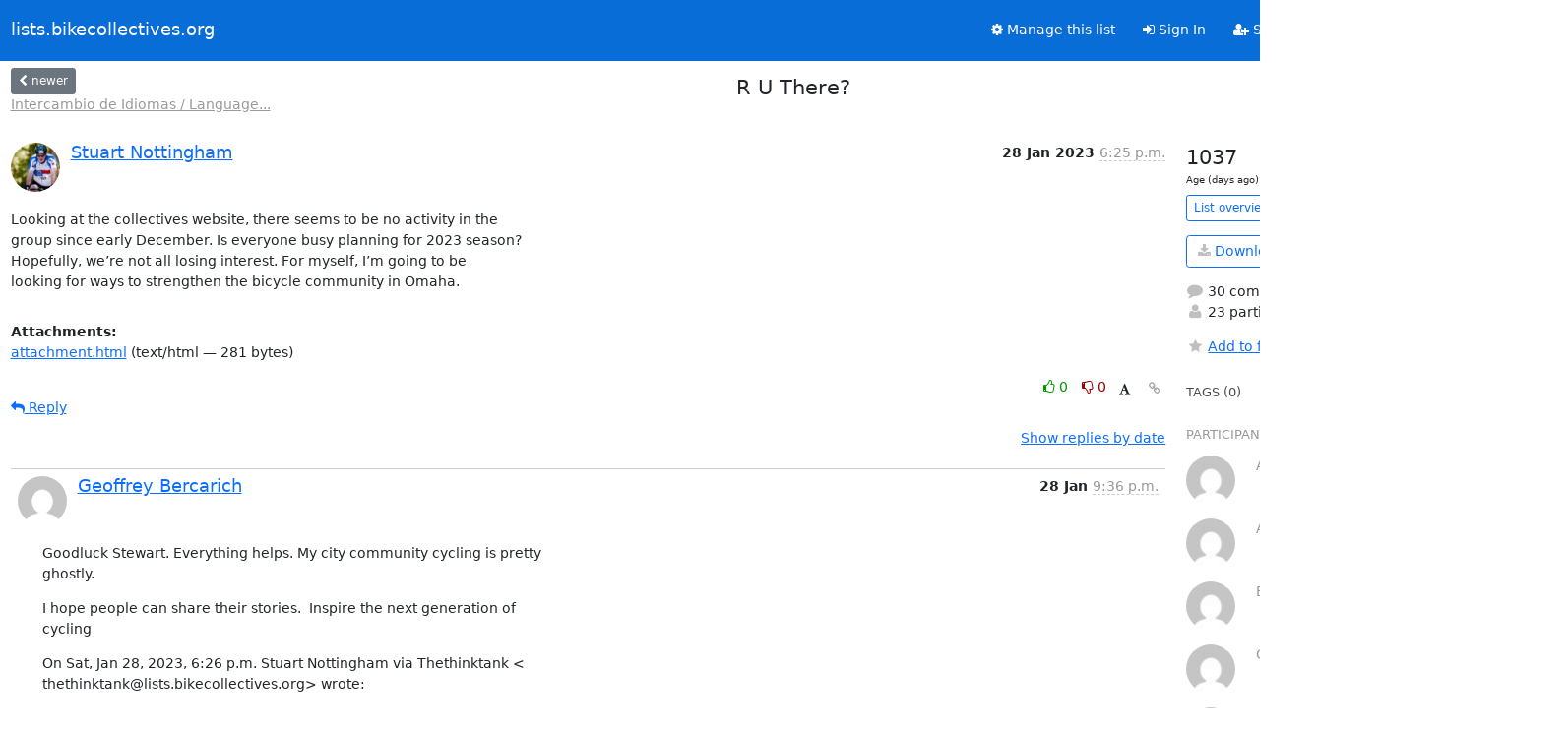

--- FILE ---
content_type: text/html; charset=utf-8
request_url: https://lists.bikecollectives.org/hyperkitty/list/thethinktank@lists.bikecollectives.org/thread/AAECO3V7FVRCJRO7Z7DF3CADDQZ35LCO/
body_size: 508482
content:





<!DOCTYPE HTML>
<html>
    <head>
        <meta http-equiv="Content-Type" content="text/html; charset=UTF-8" />
        <meta name="viewport" content="width=device-width, initial-scale=1.0" />
        <meta name="ROBOTS" content="INDEX, FOLLOW" />
        <title>
R U There? - TheThinkTank - lists.bikecollectives.org
</title>
        <meta name="author" content="" />
        <meta name="dc.language" content="en" />
        <link rel="shortcut icon" href="/static/hyperkitty/img/favicon.ico" />
        <link rel="stylesheet" href="/static/hyperkitty/libs/jquery/smoothness/jquery-ui-1.13.1.min.css" type="text/css" media="all" />
        <link rel="stylesheet" href="/static/hyperkitty/libs/fonts/font-awesome/css/font-awesome.min.css" type="text/css" media="all" />
        <link rel="stylesheet" href="/static/CACHE/css/output.d4fa986b302a.css" type="text/css" media="all"><link rel="stylesheet" href="/static/CACHE/css/output.e68c4908b3de.css" type="text/css"><link rel="stylesheet" href="/static/CACHE/css/output.6c21a4b25180.css" type="text/css" media="all">
         
        
        

    </head>

    <body>

    


    <nav class="navbar sticky-top navbar-expand-md mb-2" id="navbar-main">
        <div class="container-xxl">
            <div class="navbar-header"> <!--part of navbar that's always present-->
                <button type="button" class="navbar-toggler collapsed" data-bs-toggle="collapse" data-bs-target=".navbar-collapse">
                    <span class="fa fa-bars"></span>
                </button>
                <a class="navbar-brand" href="/hyperkitty/">lists.bikecollectives.org</a>

            </div> <!-- /navbar-header -->
            <div class="d-flex">
                <div class="auth dropdown d-md-none">
                        
                </div>
                
                <a  href="/accounts/login/?next=/hyperkitty/list/thethinktank%40lists.bikecollectives.org/thread/AAECO3V7FVRCJRO7Z7DF3CADDQZ35LCO/" class="nav-link d-md-none">
                    <span class="fa fa-sign-in"></span>
                    Sign In
                </a>
                <a  href="/accounts/signup/?next=/hyperkitty/list/thethinktank%40lists.bikecollectives.org/thread/AAECO3V7FVRCJRO7Z7DF3CADDQZ35LCO/" class="nav-link d-md-none">
                    <span class="fa fa-user-plus"></span>
                    Sign Up
                </a>
                
            </div>
            <div class="navbar-collapse collapse justify-content-end"> <!--part of navbar that's collapsed on small screens-->
                <!-- show dropdown for smaller viewports b/c login name/email may be too long -->
                <!-- only show this extra button/dropdown if we're in small screen sizes -->
            
                
                <a href="/postorius/lists/thethinktank.lists.bikecollectives.org/" class="nav-link">
                    <span class="fa fa-cog"></span>
                    Manage this list
                </a>
                
            
            
            <a  href="/accounts/login/?next=/hyperkitty/list/thethinktank%40lists.bikecollectives.org/thread/AAECO3V7FVRCJRO7Z7DF3CADDQZ35LCO/" class="nav-link d-none d-md-block">
                <span class="fa fa-sign-in"></span>
                Sign In
            </a>
            <a  href="/accounts/signup/?next=/hyperkitty/list/thethinktank%40lists.bikecollectives.org/thread/AAECO3V7FVRCJRO7Z7DF3CADDQZ35LCO/" class="nav-link d-none d-md-block">
                <span class="fa fa-user-plus"></span>
                Sign Up
            </a>
            
                <form name="search" method="get" action="/hyperkitty/search" class="navbar-form navbar-right my-2 my-lg-2 ms-2 me-2" role="search">
                    <input type="hidden" name="mlist" value="thethinktank@lists.bikecollectives.org" />
                    <div class="input-group">
                    <input name="q" type="text" class="form-control rounded-4 search"
                            
                                placeholder="Search this list"
                                aria-label="Search this list"
                            
                            
                            />
                    <button class="btn search-button" aria-label="Search"><span class="fa fa-search"></span></button>
                    </div>
                </form>
                <!-- larger viewports -->
                <ul class="nav navbar-nav auth d-none d-md-flex">
                    
                </ul>
            </div> <!--/navbar-collapse -->
        </div><!-- /container for navbar -->
    </nav>

    

     <div class="modal fade" tabindex="-1" role="dialog" id="keyboard-shortcuts">
       <div class="modal-dialog" role="document">
         <div class="modal-content">
           <div class="modal-header">
             <button type="button" class="close" data-dismiss="modal" aria-label="Close"><span aria-hidden="true">&times;</span></button>
             <h4 class="modal-title">Keyboard Shortcuts</h4>
           </div>
           <div class="modal-body">
             <h3>Thread View</h3>
             <ul>
               <li><code>j</code>: Next unread message </li>
               <li><code>k</code>: Previous unread message </li>
               <li><code>j a</code>: Jump to all threads
               <li><code>j l</code>: Jump to MailingList overview
             </ul>
           </div>
         </div><!-- /.modal-content -->
       </div><!-- /.modal-dialog -->
     </div><!-- /.modal -->

     <div class="container-xxl" role="main">
        

<div class="row view-thread d-flex">

        <!-- thread header: navigation (older/newer), thread title -->
        <div class="thread-header">
          <div class="d-flex">
            
            <div>
                
                <a id="next-thread" class="btn btn-secondary btn-sm "
                        title="Intercambio de Idiomas / Language Exchange"
                        href="/hyperkitty/list/thethinktank@lists.bikecollectives.org/thread/N3YLQQTPF2L3TNJULIV7YZIRQDQEJF5X/">
                    <span class="fa fa-chevron-left"></span>
                    <span class="d-none d-md-inline">newer</span>
                </a>
                <br />
                <a href="/hyperkitty/list/thethinktank@lists.bikecollectives.org/thread/N3YLQQTPF2L3TNJULIV7YZIRQDQEJF5X/"
                title="Intercambio de Idiomas / Language Exchange" class="thread-titles d-none d-md-block">
                    Intercambio de Idiomas / Language...
                </a>
               
            </div>
            <div class="flex-grow-1">
                <h3>R U There?</h3>
            </div>
            <div class="right">
                <a id="prev-thread" class="btn btn-secondary btn-sm "
                    
                    title="Re: [TheThinkTank] Thethinktank Digest, Vol 196, Issue 4"
                    href="/hyperkitty/list/thethinktank@lists.bikecollectives.org/thread/24OPOO6OQR6VMIBBFAWTUQGXY6YOPLBB/"
                    >
                    <span class="fa fa-chevron-right"></span>
                    <span class="d-none d-md-inline">older</span>
                </a><br />
                
                <a href="/hyperkitty/list/thethinktank@lists.bikecollectives.org/thread/24OPOO6OQR6VMIBBFAWTUQGXY6YOPLBB/"
                    title="Re: [TheThinkTank] Thethinktank Digest, Vol 196, Issue 4" class="thread-titles d-none d-md-block">
                    Re: [TheThinkTank] Thethinktank...
                </a>
                
            </div>
          </div>
         
         </div>
        </div> <!-- /thread-header -->

        <div class="row">
            <div class="col-sm-12 col-md-9">
                <!-- main section, the email thread -->
                <div id="thread-content">

                    <!-- Start first email -->
                    





<div class="email email-first">

    <div id="AAECO3V7FVRCJRO7Z7DF3CADDQZ35LCO" class="email-header">
        <div class="gravatar-wrapper">
            <div class="gravatar circle">
                <img class="gravatar" src="https://secure.gravatar.com/avatar/7142234231ea41dbf1e3150776fbe58e.jpg?s=120&amp;d=mm&amp;r=g" width="120" height="120" alt="" />
            </div>
            <div class="email-author">
                <h2 class="name">
                    
                    <a href="/hyperkitty/users/fbc151a433cb48aeadc13247b76245e8/"
                       title="See the profile for Stuart Nottingham"
                       >Stuart Nottingham</a>
                    
                </h2>
            </div>
        </div>
        <div class="email-date right">
            
            
            <span class="date d-none d-sm-inline">
                28 Jan
                
                    2023
                
            </span>
            <span class="date d-sm-none">
                28 Jan
                
                '23
                
            </span>
            
            <div class="time">
                <span title="Sender's time: Jan. 28, 2023, 5:25 p.m.">6:25 p.m.</span>
            </div>

        </div>
        
    </div> <!-- /email-header: gravatar, author-info, date, peramlink, changed_subject -->
    <div class="email-body ">
      <p>Looking at the collectives website, there seems to be no activity in the
group since early December. Is everyone busy planning for 2023 season?
Hopefully, we’re not all losing interest. For myself, I’m going to be
looking for ways to strengthen the bicycle community in Omaha.</p>

    </div>

    
    <div class="attachments">
        <p class="attachments">Attachments:</p>
        <ul class="attachments-list list-unstyled">
        
            <li><a href="/hyperkitty/list/thethinktank@lists.bikecollectives.org/message/AAECO3V7FVRCJRO7Z7DF3CADDQZ35LCO/attachment/2/attachment.html">attachment.html</a>
                (text/html &mdash; 281 bytes)
            </li>
        
        </ul>
    </div>
    

    <div class="email-info">
      <div class="likeform-wrapper right">
        <div class="messagelink pull-right">
          <button class="toggle-font btn btn-sm"
                title="Display in fixed font"
                data-bs-toggle="tooltip" data-placement="bottom">
                <i class="fa fa-font"></i>
          </button>
          <a href="/hyperkitty/list/thethinktank@lists.bikecollectives.org/message/AAECO3V7FVRCJRO7Z7DF3CADDQZ35LCO/"
             title="Permalink for this message"
             data-bs-toggle="tooltip" data-placement="bottom"><i class="fa fa-link"></i></a>
        </div>
        

    <form method="post" class="likeform"
          action="/hyperkitty/list/thethinktank@lists.bikecollectives.org/message/AAECO3V7FVRCJRO7Z7DF3CADDQZ35LCO/vote">
    <input type="hidden" name="csrfmiddlewaretoken" value="FakVz0Pr3fHk88fdTqKs0d2HajTO6mxoCMO1rO0NAIdJZ1dHt04ACYHJFs3g0ZtA">
    
		
			<a class="youlike vote  disabled" title="You must be logged-in to vote."
			href="#like" data-vote="1" aria-label="Like thread">
					<i class="fa fa-thumbs-o-up"></i> 0
			</a>
			<a class="youdislike vote disabled" title="You must be logged-in to vote."
			href="#dislike" data-vote="-1" aria-label="Dislike thread">
				<i class="fa fa-thumbs-o-down"></i> 0
			</a>
		
    

    </form>

        </div>

        <!-- Reply link -->
        
        
        <a class="reply reply-mailto" title="Sign in to reply online"
           href="mailto:thethinktank@lists.bikecollectives.org?Subject=Re%3A%20%5BTheThinkTank%5D%20R%20U%20There%3F&amp;In-Reply-To=&lt;CAOcrmaXbr0St9cQj1Rq3VLRu-AORcUKorym5Th-YiNLo4YCUog%40mail.gmail.com&gt;">
            <i class="fa fa-reply"></i>
            Reply
        </a>
        
        

        <!-- Attachments -->
        
        <!-- Reply form -->
        

    </div>

</div>

                    <!-- End first email -->

                    <p class="sort-mode">
                        
                        <a href="/hyperkitty/list/thethinktank@lists.bikecollectives.org/thread/AAECO3V7FVRCJRO7Z7DF3CADDQZ35LCO/?sort=date"
                            >Show replies by date</a>
                        
                    </p>

                    <div class="anchor-link">
                        <a id="replies"></a>
                    </div>
                    <div class="replies">
                        
                            

    
    <div class="odd ">
      <!-- Start email -->
      





<div class="email">

    <div id="JVVKKDHOW45BQVQXUGMALXJBY5EMJPGD" class="email-header">
        <div class="gravatar-wrapper">
            <div class="gravatar circle">
                <img class="gravatar" src="https://secure.gravatar.com/avatar/51679bf5d18813f474a8d7e1004c09d9.jpg?s=120&amp;d=mm&amp;r=g" width="120" height="120" alt="" />
            </div>
            <div class="email-author">
                <h2 class="name">
                    
                    <a href="/hyperkitty/users/04ec8f48f2de4ee78559cb3eb7922299/"
                       title="See the profile for Geoffrey Bercarich"
                       >Geoffrey Bercarich</a>
                    
                </h2>
            </div>
        </div>
        <div class="email-date right">
            
            
            <span class="date d-none d-sm-inline">
                28 Jan
                
            </span>
            <span class="date d-sm-none">
                28 Jan
                
            </span>
            
            <div class="time">
                <span title="Sender's time: Jan. 28, 2023, 9:36 p.m.">9:36 p.m.</span>
            </div>

        </div>
        
    </div> <!-- /email-header: gravatar, author-info, date, peramlink, changed_subject -->
    <div class="email-body ">
      <p>Goodluck Stewart. Everything helps. My city community cycling is pretty
ghostly.</p>
<p>I hope people can share their stories.  Inspire the next generation of
cycling</p>
<p>On Sat, Jan 28, 2023, 6:26 p.m. Stuart Nottingham via Thethinktank &lt;
thethinktank@lists.bikecollectives.org&gt; wrote:</p>
<div class="quoted-switch"><a href="#">...</a></div><blockquote class="blockquote quoted-text"><p>Looking at the collectives website, there seems to be no activity in the
group since early December. Is everyone busy planning for 2023 season?
Hopefully, we’re not all losing interest. For myself, I’m going to be
looking for ways to strengthen the bicycle community in Omaha.
____________________________________</p>
<p>The ThinkTank mailing List</p>
<p>Unsubscribe from this list here:
<a target="_blank" href="http://lists.bikecollectives.org/options.cgi/thethinktank-bikecollectives.org">http://lists.bikecollectives.org/options.cgi/thethinktank-bikecollectives.or...</a></p>
</blockquote>
    </div>

    

    <div class="email-info">
      <div class="likeform-wrapper right">
        <div class="messagelink pull-right">
          <button class="toggle-font btn btn-sm"
                title="Display in fixed font"
                data-bs-toggle="tooltip" data-placement="bottom">
                <i class="fa fa-font"></i>
          </button>
          <a href="/hyperkitty/list/thethinktank@lists.bikecollectives.org/message/JVVKKDHOW45BQVQXUGMALXJBY5EMJPGD/"
             title="Permalink for this message"
             data-bs-toggle="tooltip" data-placement="bottom"><i class="fa fa-link"></i></a>
        </div>
        

    <form method="post" class="likeform"
          action="/hyperkitty/list/thethinktank@lists.bikecollectives.org/message/JVVKKDHOW45BQVQXUGMALXJBY5EMJPGD/vote">
    <input type="hidden" name="csrfmiddlewaretoken" value="FakVz0Pr3fHk88fdTqKs0d2HajTO6mxoCMO1rO0NAIdJZ1dHt04ACYHJFs3g0ZtA">
    
		
			<a class="youlike vote  disabled" title="You must be logged-in to vote."
			href="#like" data-vote="1" aria-label="Like thread">
					<i class="fa fa-thumbs-o-up"></i> 0
			</a>
			<a class="youdislike vote disabled" title="You must be logged-in to vote."
			href="#dislike" data-vote="-1" aria-label="Dislike thread">
				<i class="fa fa-thumbs-o-down"></i> 0
			</a>
		
    

    </form>

        </div>

        <!-- Reply link -->
        
        
        <a class="reply reply-mailto" title="Sign in to reply online"
           href="mailto:thethinktank@lists.bikecollectives.org?Subject=Re%3A%20%5BTheThinkTank%5D%20R%20U%20There%3F&amp;In-Reply-To=&lt;CAMGXQ4%3DhFcKDg8%3D_Awd-hRweU1hi0aDh_nFXjqCxtoCXxMLCDA%40mail.gmail.com&gt;">
            <i class="fa fa-reply"></i>
            Reply
        </a>
        
        

        <!-- Attachments -->
        
        <div class="attachments dropdown">
            <a class="attachments" data-bs-toggle="dropdown" href="#">
                
                 attachment
                
                <span class="caret"></span>
                <!-- <i class="fa fa-caret-right"></i> -->
            </a>
            <ul class="attachments-list list-unstyled dropdown-menu">
            
                <li><a href="/hyperkitty/list/thethinktank@lists.bikecollectives.org/message/JVVKKDHOW45BQVQXUGMALXJBY5EMJPGD/attachment/2/attachment.html"
                        title="text/html, 1.2 KB"
                        >attachment.html
                    </a>
                </li>
            
            </ul>
        </div>
        
        <!-- Reply form -->
        

    </div>

</div>

      <!-- End of email -->
    </div>
    
    <div class="even reply-level-1">
      <!-- Start email -->
      





<div class="email">

    <div id="OHIA4OQCVZU2FJ3M4XHAKO2WK7WR2X2D" class="email-header">
        <div class="gravatar-wrapper">
            <div class="gravatar circle">
                <img class="gravatar" src="https://secure.gravatar.com/avatar/53d68c48877bb07b726f2cf3268fd139.jpg?s=120&amp;d=mm&amp;r=g" width="120" height="120" alt="" />
            </div>
            <div class="email-author">
                <h2 class="name">
                    
                    <a href="/hyperkitty/users/4ab9a9071c8f4685a6d1e226b79aa894/"
                       title="See the profile for Yellow Bike Project"
                       >Yellow Bike Project</a>
                    
                </h2>
            </div>
        </div>
        <div class="email-date right">
            
            
            <span class="date d-none d-sm-inline">
                30 Jan
                
            </span>
            <span class="date d-sm-none">
                30 Jan
                
            </span>
            
            <div class="time">
                <span title="Sender's time: Jan. 30, 2023, 11:57 a.m.">12:57 p.m.</span>
            </div>

        </div>
        
    </div> <!-- /email-header: gravatar, author-info, date, peramlink, changed_subject -->
    <div class="email-body ">
      <p>We are still active but do not do much on this forum.</p>
<p>YBP</p>
<p>Yellow Bike Project | www.austinyellowbike.org
1216 Webberville Rd Austin, TX 78721| 512-524-5299
Schedule Available Online <a target="_blank" href="https://austinyellowbike.org/">https://austinyellowbike.org/</a>
&quot;Be the change you would like to see in the world.&quot; - Gandhi
&quot;Keep Cycling: it is Undoubtedly the Best form of Activism there is.&quot;</p>
<p>On Sat, Jan 28, 2023 at 8:39 PM Geoffrey Bercarich via Thethinktank &lt;
thethinktank@lists.bikecollectives.org&gt; wrote:</p>
<div class="quoted-switch"><a href="#">...</a></div><blockquote class="blockquote quoted-text"><p>Goodluck Stewart. Everything helps. My city community cycling is pretty
ghostly.</p>
<p>I hope people can share their stories.  Inspire the next generation of
cycling</p>
<p>On Sat, Jan 28, 2023, 6:26 p.m. Stuart Nottingham via Thethinktank &lt;
thethinktank@lists.bikecollectives.org&gt; wrote:</p>
<div class="quoted-switch"><a href="#">...</a></div><blockquote class="blockquote quoted-text"><p>Looking at the collectives website, there seems to be no activity in the
group since early December. Is everyone busy planning for 2023 season?
Hopefully, we’re not all losing interest. For myself, I’m going to be
looking for ways to strengthen the bicycle community in Omaha.
____________________________________</p>
<p>The ThinkTank mailing List</p>
<p>Unsubscribe from this list here:
<a target="_blank" href="http://lists.bikecollectives.org/options.cgi/thethinktank-bikecollectives.org">http://lists.bikecollectives.org/options.cgi/thethinktank-bikecollectives.or...</a></p>
<hr />
</blockquote><p>The ThinkTank mailing List</p>
<p>Unsubscribe from this list here:
<a target="_blank" href="http://lists.bikecollectives.org/options.cgi/thethinktank-bikecollectives.org">http://lists.bikecollectives.org/options.cgi/thethinktank-bikecollectives.or...</a></p>
</blockquote>
    </div>

    

    <div class="email-info">
      <div class="likeform-wrapper right">
        <div class="messagelink pull-right">
          <button class="toggle-font btn btn-sm"
                title="Display in fixed font"
                data-bs-toggle="tooltip" data-placement="bottom">
                <i class="fa fa-font"></i>
          </button>
          <a href="/hyperkitty/list/thethinktank@lists.bikecollectives.org/message/OHIA4OQCVZU2FJ3M4XHAKO2WK7WR2X2D/"
             title="Permalink for this message"
             data-bs-toggle="tooltip" data-placement="bottom"><i class="fa fa-link"></i></a>
        </div>
        

    <form method="post" class="likeform"
          action="/hyperkitty/list/thethinktank@lists.bikecollectives.org/message/OHIA4OQCVZU2FJ3M4XHAKO2WK7WR2X2D/vote">
    <input type="hidden" name="csrfmiddlewaretoken" value="FakVz0Pr3fHk88fdTqKs0d2HajTO6mxoCMO1rO0NAIdJZ1dHt04ACYHJFs3g0ZtA">
    
		
			<a class="youlike vote  disabled" title="You must be logged-in to vote."
			href="#like" data-vote="1" aria-label="Like thread">
					<i class="fa fa-thumbs-o-up"></i> 0
			</a>
			<a class="youdislike vote disabled" title="You must be logged-in to vote."
			href="#dislike" data-vote="-1" aria-label="Dislike thread">
				<i class="fa fa-thumbs-o-down"></i> 0
			</a>
		
    

    </form>

        </div>

        <!-- Reply link -->
        
        
        <a class="reply reply-mailto" title="Sign in to reply online"
           href="mailto:thethinktank@lists.bikecollectives.org?Subject=Re%3A%20%5BTheThinkTank%5D%20R%20U%20There%3F&amp;In-Reply-To=&lt;CAOzg-qkOjeAcND3gm3ie3zBx%3DtExkn3OHQguiJ1UfTR1XP3sKg%40mail.gmail.com&gt;">
            <i class="fa fa-reply"></i>
            Reply
        </a>
        
        

        <!-- Attachments -->
        
        <div class="attachments dropdown">
            <a class="attachments" data-bs-toggle="dropdown" href="#">
                
                 attachment
                
                <span class="caret"></span>
                <!-- <i class="fa fa-caret-right"></i> -->
            </a>
            <ul class="attachments-list list-unstyled dropdown-menu">
            
                <li><a href="/hyperkitty/list/thethinktank@lists.bikecollectives.org/message/OHIA4OQCVZU2FJ3M4XHAKO2WK7WR2X2D/attachment/2/attachment.html"
                        title="text/html, 2.8 KB"
                        >attachment.html
                    </a>
                </li>
            
            </ul>
        </div>
        
        <!-- Reply form -->
        

    </div>

</div>

      <!-- End of email -->
    </div>
    
    <div class="odd reply-level-2">
      <!-- Start email -->
      





<div class="email">

    <div id="XBUV3LENDBM43ZMLIPUU6NJHLLNSSHHJ" class="email-header">
        <div class="gravatar-wrapper">
            <div class="gravatar circle">
                <img class="gravatar" src="https://secure.gravatar.com/avatar/8735a6acd750f9c80befefe3888bfe64.jpg?s=120&amp;d=mm&amp;r=g" width="120" height="120" alt="" />
            </div>
            <div class="email-author">
                <h2 class="name">
                    
                    <a href="/hyperkitty/users/23a57308047c4784a9d57a80a3ec6a06/"
                       title="See the profile for Daniel Byrd"
                       >Daniel Byrd</a>
                    
                </h2>
            </div>
        </div>
        <div class="email-date right">
            
            
            <div class="time">
                <span title="Sender's time: Jan. 30, 2023, 2:09 p.m.">4:09 p.m.</span>
            </div>

        </div>
        
    </div> <!-- /email-header: gravatar, author-info, date, peramlink, changed_subject -->
    <div class="email-body ">
      <p>Hello all,</p>
<p>Kids on Bikes in Colorado Springs, CO is alive and well, but also not all
that active on this forum.</p>
<p>Keep up the great work everyone,</p>
<p><em>*Daniel Byrd*</em></p>
<ul>
<li>Executive Director -</li>
</ul>
<p>Kids on Bikes
719-355-3573
daniel@kidsonbikes.net
<a target="_blank" href="http://www.kidsonbikes.net">http://www.kidsonbikes.net</a>www.kidsonbikes.net</p>
<p><em>*Mountain Equipment Recyclers *</em>Used Outdoor Gear Store Colorado Springs |
MER (merecyclers.com) <a target="_blank" href="https://www.merecyclers.com/">https://www.merecyclers.com/</a> and the Pedal
Station (Pedal
Station | Kids on Bikes <a target="_blank" href="https://kidsonbikes.net/pedal-station/">https://kidsonbikes.net/pedal-station/</a>) have a
new home - 2222 Bott Ave. C/S CO 80904 - Open 7 days a week 11am-6pm</p>
<p>On Mon, Jan 30, 2023 at 11:04 AM Yellow Bike Project via Thethinktank &lt;
thethinktank@lists.bikecollectives.org&gt; wrote:</p>
<div class="quoted-switch"><a href="#">...</a></div><blockquote class="blockquote quoted-text"><p>We are still active but do not do much on this forum.</p>
<p>YBP</p>
<p>Yellow Bike Project | www.austinyellowbike.org
1216 Webberville Rd Austin, TX 78721| 512-524-5299
Schedule Available Online <a target="_blank" href="https://austinyellowbike.org/">https://austinyellowbike.org/</a>
&quot;Be the change you would like to see in the world.&quot; - Gandhi
&quot;Keep Cycling: it is Undoubtedly the Best form of Activism there is.&quot;</p>
<p>On Sat, Jan 28, 2023 at 8:39 PM Geoffrey Bercarich via Thethinktank &lt;
thethinktank@lists.bikecollectives.org&gt; wrote:</p>
<div class="quoted-switch"><a href="#">...</a></div><blockquote class="blockquote quoted-text"><p>Goodluck Stewart. Everything helps. My city community cycling is pretty
ghostly.</p>
<p>I hope people can share their stories.  Inspire the next generation of
cycling</p>
<p>On Sat, Jan 28, 2023, 6:26 p.m. Stuart Nottingham via Thethinktank &lt;
thethinktank@lists.bikecollectives.org&gt; wrote:</p>
<div class="quoted-switch"><a href="#">...</a></div><blockquote class="blockquote quoted-text"><p>Looking at the collectives website, there seems to be no activity in the
group since early December. Is everyone busy planning for 2023 season?
Hopefully, we’re not all losing interest. For myself, I’m going to be
looking for ways to strengthen the bicycle community in Omaha.
____________________________________</p>
<p>The ThinkTank mailing List</p>
<p>Unsubscribe from this list here:
<a target="_blank" href="http://lists.bikecollectives.org/options.cgi/thethinktank-bikecollectives.org">http://lists.bikecollectives.org/options.cgi/thethinktank-bikecollectives.or...</a></p>
<hr />
</blockquote><p>The ThinkTank mailing List</p>
<p>Unsubscribe from this list here:
<a target="_blank" href="http://lists.bikecollectives.org/options.cgi/thethinktank-bikecollectives.org">http://lists.bikecollectives.org/options.cgi/thethinktank-bikecollectives.or...</a></p>
<hr />
</blockquote><p>The ThinkTank mailing List</p>
<p>Unsubscribe from this list here:
<a target="_blank" href="http://lists.bikecollectives.org/options.cgi/thethinktank-bikecollectives.org">http://lists.bikecollectives.org/options.cgi/thethinktank-bikecollectives.or...</a></p>
</blockquote>
    </div>

    

    <div class="email-info">
      <div class="likeform-wrapper right">
        <div class="messagelink pull-right">
          <button class="toggle-font btn btn-sm"
                title="Display in fixed font"
                data-bs-toggle="tooltip" data-placement="bottom">
                <i class="fa fa-font"></i>
          </button>
          <a href="/hyperkitty/list/thethinktank@lists.bikecollectives.org/message/XBUV3LENDBM43ZMLIPUU6NJHLLNSSHHJ/"
             title="Permalink for this message"
             data-bs-toggle="tooltip" data-placement="bottom"><i class="fa fa-link"></i></a>
        </div>
        

    <form method="post" class="likeform"
          action="/hyperkitty/list/thethinktank@lists.bikecollectives.org/message/XBUV3LENDBM43ZMLIPUU6NJHLLNSSHHJ/vote">
    <input type="hidden" name="csrfmiddlewaretoken" value="FakVz0Pr3fHk88fdTqKs0d2HajTO6mxoCMO1rO0NAIdJZ1dHt04ACYHJFs3g0ZtA">
    
		
			<a class="youlike vote  disabled" title="You must be logged-in to vote."
			href="#like" data-vote="1" aria-label="Like thread">
					<i class="fa fa-thumbs-o-up"></i> 0
			</a>
			<a class="youdislike vote disabled" title="You must be logged-in to vote."
			href="#dislike" data-vote="-1" aria-label="Dislike thread">
				<i class="fa fa-thumbs-o-down"></i> 0
			</a>
		
    

    </form>

        </div>

        <!-- Reply link -->
        
        
        <a class="reply reply-mailto" title="Sign in to reply online"
           href="mailto:thethinktank@lists.bikecollectives.org?Subject=Re%3A%20%5BTheThinkTank%5D%20R%20U%20There%3F&amp;In-Reply-To=&lt;CAP-Cgr8Szy88OKsKChb4xH2SwOLazKnf1C2jHAi9VsWvSeme7w%40mail.gmail.com&gt;">
            <i class="fa fa-reply"></i>
            Reply
        </a>
        
        

        <!-- Attachments -->
        
        <div class="attachments dropdown">
            <a class="attachments" data-bs-toggle="dropdown" href="#">
                
                 attachment
                
                <span class="caret"></span>
                <!-- <i class="fa fa-caret-right"></i> -->
            </a>
            <ul class="attachments-list list-unstyled dropdown-menu">
            
                <li><a href="/hyperkitty/list/thethinktank@lists.bikecollectives.org/message/XBUV3LENDBM43ZMLIPUU6NJHLLNSSHHJ/attachment/2/attachment.html"
                        title="text/html, 5.7 KB"
                        >attachment.html
                    </a>
                </li>
            
            </ul>
        </div>
        
        <!-- Reply form -->
        

    </div>

</div>

      <!-- End of email -->
    </div>
    
    <div class="even reply-level-3">
      <!-- Start email -->
      





<div class="email">

    <div id="EGH6GNRONODRD4WMMASVYVUIV33STUYY" class="email-header">
        <div class="gravatar-wrapper">
            <div class="gravatar circle">
                <img class="gravatar" src="https://secure.gravatar.com/avatar/7418dc3a6d15adc2ce821f52c3c3867f.jpg?s=120&amp;d=mm&amp;r=g" width="120" height="120" alt="" />
            </div>
            <div class="email-author">
                <h2 class="name">
                    
                    <a href="/hyperkitty/users/1ff0364f21324a5dbb7f6fe9d6b447bc/"
                       title="See the profile for cyclista＠inventati.org"
                       >cyclista＠inventati.org</a>
                    
                </h2>
            </div>
        </div>
        <div class="email-date right">
            
            
            <div class="time">
                <span title="Sender's time: Jan. 30, 2023, 10:55 p.m.">5:55 p.m.</span>
            </div>

        </div>
        
    </div> <!-- /email-header: gravatar, author-info, date, peramlink, changed_subject -->
    <div class="email-body ">
      <p>I do wonder what is going on (or not) with the ThinkTank. I actually 
wondered if I'd been ghosted at one point! Then of course looked up the 
archives and saw that, nope, just no activity.</p>
<p>Hope we're all well everywhere - at least I'm wishing everyone well. The 
movement is still deeply meaningful. I just wonder what changes we may 
be going through and whether we're ok.</p>
<p>cyclista Nicholas</p>
<p>On 2023-01-30 21:09, Daniel Byrd via Thethinktank wrote:</p>
<div class="quoted-switch"><a href="#">...</a></div><blockquote class="blockquote quoted-text"><p>Hello all,</p>
<p>Kids on Bikes in Colorado Springs, CO is alive and well, but also not 
all
that active on this forum.</p>
<p>Keep up the great work everyone,</p>
<p><em>*Daniel Byrd*</em></p>
<ul>
<li>Executive Director -</li>
</ul>
<p>Kids on Bikes
719-355-3573
daniel@kidsonbikes.net
<a target="_blank" href="http://www.kidsonbikes.net">http://www.kidsonbikes.net</a>www.kidsonbikes.net</p>
<p><em>*Mountain Equipment Recyclers *</em>Used Outdoor Gear Store Colorado Springs 
|
MER (merecyclers.com) <a target="_blank" href="https://www.merecyclers.com/">https://www.merecyclers.com/</a> and the Pedal
Station (Pedal
Station | Kids on Bikes <a target="_blank" href="https://kidsonbikes.net/pedal-station/">https://kidsonbikes.net/pedal-station/</a>) have 
a
new home - 2222 Bott Ave. C/S CO 80904 - Open 7 days a week 11am-6pm</p>
<p>On Mon, Jan 30, 2023 at 11:04 AM Yellow Bike Project via Thethinktank &lt;
thethinktank@lists.bikecollectives.org&gt; wrote:</p>
<div class="quoted-switch"><a href="#">...</a></div><blockquote class="blockquote quoted-text"><p>We are still active but do not do much on this forum.</p>
<p>YBP</p>
<p>Yellow Bike Project | www.austinyellowbike.org
1216 Webberville Rd Austin, TX 78721| 512-524-5299
Schedule Available Online <a target="_blank" href="https://austinyellowbike.org/">https://austinyellowbike.org/</a>
&quot;Be the change you would like to see in the world.&quot; - Gandhi
&quot;Keep Cycling: it is Undoubtedly the Best form of Activism there is.&quot;</p>
<p>On Sat, Jan 28, 2023 at 8:39 PM Geoffrey Bercarich via Thethinktank &lt;
thethinktank@lists.bikecollectives.org&gt; wrote:</p>
<div class="quoted-switch"><a href="#">...</a></div><blockquote class="blockquote quoted-text"><p>Goodluck Stewart. Everything helps. My city community cycling is 
pretty
ghostly.</p>
<p>I hope people can share their stories.  Inspire the next generation 
of
cycling</p>
<p>On Sat, Jan 28, 2023, 6:26 p.m. Stuart Nottingham via Thethinktank &lt;
thethinktank@lists.bikecollectives.org&gt; wrote:</p>
<div class="quoted-switch"><a href="#">...</a></div><blockquote class="blockquote quoted-text"><p>Looking at the collectives website, there seems to be no activity in 
the
group since early December. Is everyone busy planning for 2023 
season?
Hopefully, we’re not all losing interest. For myself, I’m going to 
be
looking for ways to strengthen the bicycle community in Omaha.
____________________________________</p>
<p>The ThinkTank mailing List</p>
<p>Unsubscribe from this list here:
<a target="_blank" href="http://lists.bikecollectives.org/options.cgi/thethinktank-bikecollectives.org">http://lists.bikecollectives.org/options.cgi/thethinktank-bikecollectives.or...</a></p>
<hr />
</blockquote><p>The ThinkTank mailing List</p>
<p>Unsubscribe from this list here:
<a target="_blank" href="http://lists.bikecollectives.org/options.cgi/thethinktank-bikecollectives.org">http://lists.bikecollectives.org/options.cgi/thethinktank-bikecollectives.or...</a></p>
<hr />
</blockquote><p>The ThinkTank mailing List</p>
<p>Unsubscribe from this list here:
<a target="_blank" href="http://lists.bikecollectives.org/options.cgi/thethinktank-bikecollectives.org">http://lists.bikecollectives.org/options.cgi/thethinktank-bikecollectives.or...</a></p>
</blockquote><hr />
<p>The ThinkTank mailing List</p>
<p>Unsubscribe from this list here:
<a target="_blank" href="http://lists.bikecollectives.org/options.cgi/thethinktank-bikecollectives.org">http://lists.bikecollectives.org/options.cgi/thethinktank-bikecollectives.or...</a></p>
</blockquote>
    </div>

    

    <div class="email-info">
      <div class="likeform-wrapper right">
        <div class="messagelink pull-right">
          <button class="toggle-font btn btn-sm"
                title="Display in fixed font"
                data-bs-toggle="tooltip" data-placement="bottom">
                <i class="fa fa-font"></i>
          </button>
          <a href="/hyperkitty/list/thethinktank@lists.bikecollectives.org/message/EGH6GNRONODRD4WMMASVYVUIV33STUYY/"
             title="Permalink for this message"
             data-bs-toggle="tooltip" data-placement="bottom"><i class="fa fa-link"></i></a>
        </div>
        

    <form method="post" class="likeform"
          action="/hyperkitty/list/thethinktank@lists.bikecollectives.org/message/EGH6GNRONODRD4WMMASVYVUIV33STUYY/vote">
    <input type="hidden" name="csrfmiddlewaretoken" value="FakVz0Pr3fHk88fdTqKs0d2HajTO6mxoCMO1rO0NAIdJZ1dHt04ACYHJFs3g0ZtA">
    
		
			<a class="youlike vote  disabled" title="You must be logged-in to vote."
			href="#like" data-vote="1" aria-label="Like thread">
					<i class="fa fa-thumbs-o-up"></i> 0
			</a>
			<a class="youdislike vote disabled" title="You must be logged-in to vote."
			href="#dislike" data-vote="-1" aria-label="Dislike thread">
				<i class="fa fa-thumbs-o-down"></i> 0
			</a>
		
    

    </form>

        </div>

        <!-- Reply link -->
        
        
        <a class="reply reply-mailto" title="Sign in to reply online"
           href="mailto:thethinktank@lists.bikecollectives.org?Subject=Re%3A%20%5BTheThinkTank%5D%20R%20U%20There%3F&amp;In-Reply-To=&lt;b58057d68293acbec3b6e1f231c18bb6%40inventati.org&gt;">
            <i class="fa fa-reply"></i>
            Reply
        </a>
        
        

        <!-- Attachments -->
        
        <!-- Reply form -->
        

    </div>

</div>

      <!-- End of email -->
    </div>
    
    <div class="odd reply-level-4">
      <!-- Start email -->
      





<div class="email">

    <div id="MPIC7EHF4JUHFK6M3FP2OCLZHYUJ7R3C" class="email-header">
        <div class="gravatar-wrapper">
            <div class="gravatar circle">
                <img class="gravatar" src="https://secure.gravatar.com/avatar/033d942cabbc3a23519e051db4e556bd.jpg?s=120&amp;d=mm&amp;r=g" width="120" height="120" alt="" />
            </div>
            <div class="email-author">
                <h2 class="name">
                    
                    <a href="/hyperkitty/users/edc08985aa94419e92dd897c836cefb3/"
                       title="See the profile for Luke Box"
                       >Luke Box</a>
                    
                </h2>
            </div>
        </div>
        <div class="email-date right">
            
            
            <span class="date d-none d-sm-inline">
                31 Jan
                
            </span>
            <span class="date d-sm-none">
                31 Jan
                
            </span>
            
            <div class="time">
                <span title="Sender's time: Jan. 31, 2023, 5:27 p.m.">5:27 p.m.</span>
            </div>

        </div>
        
    </div> <!-- /email-header: gravatar, author-info, date, peramlink, changed_subject -->
    <div class="email-body ">
      <p>Heyo from central KY USA!</p>
<p>Our co-op just hired its first full time employee (it's me!), after being
completely volunteer organized for the past twelves years. Kind of a big
deal, mostly for me. Virtual BikeBike was pretty cool. I checked out a few
recordings.</p>
<p>With the hyper speed of internet trends, email communication has seemingly
taken a back seat in regards to organizing. Not to say it doesn't have a
place, but that there are more conducive methods to communicate now, versus
20 years ago or whatever. I mentioned some alternative communication
outlets to the Bike Collective admins a little while ago, and was not
shutdown, but there were concerns. The concern was in the spirit of
decentralization, and to keep from relying on 'cloud' based services.
Slack, Discord, MS Team, etc are all non-mission supporting solutions to
the lack of communication in the network. I completely understand the
angles, and they're right. Using AWS is not a 'collective solution' but I
think there are a lot of us still in this 'network' that could all benefit
from some refresh in the way we're all communicating with each other.</p>
<p>Personally, I would LOVE to have the ear of some of you Co-op
directors/managers/volunteers on a platform designed for quick replies and
short form discussion. I'm sure some of you feel similarly. There are a
slew of self hosted solutions, but what would be sacrificing/gaining from
using these?</p>
<p>On Mon, Jan 30, 2023 at 5:56 PM cyclista--- via Thethinktank &lt;
thethinktank@lists.bikecollectives.org&gt; wrote:</p>
<div class="quoted-switch"><a href="#">...</a></div><blockquote class="blockquote quoted-text"><p>I do wonder what is going on (or not) with the ThinkTank. I actually
wondered if I'd been ghosted at one point! Then of course looked up the
archives and saw that, nope, just no activity.</p>
<p>Hope we're all well everywhere - at least I'm wishing everyone well. The
movement is still deeply meaningful. I just wonder what changes we may
be going through and whether we're ok.</p>
<p>cyclista Nicholas</p>
<p>On 2023-01-30 21:09, Daniel Byrd via Thethinktank wrote:</p>
<div class="quoted-switch"><a href="#">...</a></div><blockquote class="blockquote quoted-text"><p>Hello all,</p>
<p>Kids on Bikes in Colorado Springs, CO is alive and well, but also not
all
that active on this forum.</p>
<p>Keep up the great work everyone,</p>
<p><em>*Daniel Byrd*</em></p>
<ul>
<li>Executive Director -</li>
</ul>
<p>Kids on Bikes
719-355-3573
daniel@kidsonbikes.net
<a target="_blank" href="http://www.kidsonbikes.net">http://www.kidsonbikes.net</a>www.kidsonbikes.net</p>
<p><em>*Mountain Equipment Recyclers *</em>Used Outdoor Gear Store Colorado Springs
|
MER (merecyclers.com) <a target="_blank" href="https://www.merecyclers.com/">https://www.merecyclers.com/</a> and the Pedal
Station (Pedal
Station | Kids on Bikes <a target="_blank" href="https://kidsonbikes.net/pedal-station/">https://kidsonbikes.net/pedal-station/</a>) have
a
new home - 2222 Bott Ave. C/S CO 80904 - Open 7 days a week 11am-6pm</p>
<p>On Mon, Jan 30, 2023 at 11:04 AM Yellow Bike Project via Thethinktank &lt;
thethinktank@lists.bikecollectives.org&gt; wrote:</p>
<div class="quoted-switch"><a href="#">...</a></div><blockquote class="blockquote quoted-text"><p>We are still active but do not do much on this forum.</p>
<p>YBP</p>
<p>Yellow Bike Project | www.austinyellowbike.org
1216 Webberville Rd Austin, TX 78721| 512-524-5299
Schedule Available Online <a target="_blank" href="https://austinyellowbike.org/">https://austinyellowbike.org/</a>
&quot;Be the change you would like to see in the world.&quot; - Gandhi
&quot;Keep Cycling: it is Undoubtedly the Best form of Activism there is.&quot;</p>
<p>On Sat, Jan 28, 2023 at 8:39 PM Geoffrey Bercarich via Thethinktank &lt;
thethinktank@lists.bikecollectives.org&gt; wrote:</p>
<div class="quoted-switch"><a href="#">...</a></div><blockquote class="blockquote quoted-text"><p>Goodluck Stewart. Everything helps. My city community cycling is
pretty
ghostly.</p>
<p>I hope people can share their stories.  Inspire the next generation
of
cycling</p>
<p>On Sat, Jan 28, 2023, 6:26 p.m. Stuart Nottingham via Thethinktank &lt;
thethinktank@lists.bikecollectives.org&gt; wrote:</p>
<div class="quoted-switch"><a href="#">...</a></div><blockquote class="blockquote quoted-text"><p>Looking at the collectives website, there seems to be no activity in
the
group since early December. Is everyone busy planning for 2023
season?
Hopefully, we’re not all losing interest. For myself, I’m going to
be
looking for ways to strengthen the bicycle community in Omaha.
____________________________________</p>
<p>The ThinkTank mailing List</p>
<p>Unsubscribe from this list here:</p>
</blockquote></blockquote></blockquote></blockquote><p><a target="_blank" href="http://lists.bikecollectives.org/options.cgi/thethinktank-bikecollectives.org">http://lists.bikecollectives.org/options.cgi/thethinktank-bikecollectives.or...</a></p>
<div class="quoted-switch"><a href="#">...</a></div><blockquote class="blockquote quoted-text"><div class="quoted-switch"><a href="#">...</a></div><blockquote class="blockquote quoted-text"><div class="quoted-switch"><a href="#">...</a></div><blockquote class="blockquote quoted-text"><div class="quoted-switch"><a href="#">...</a></div><blockquote class="blockquote quoted-text"><hr />
</blockquote><p>The ThinkTank mailing List</p>
<p>Unsubscribe from this list here:</p>
</blockquote></blockquote></blockquote><p><a target="_blank" href="http://lists.bikecollectives.org/options.cgi/thethinktank-bikecollectives.org">http://lists.bikecollectives.org/options.cgi/thethinktank-bikecollectives.or...</a></p>
<div class="quoted-switch"><a href="#">...</a></div><blockquote class="blockquote quoted-text"><div class="quoted-switch"><a href="#">...</a></div><blockquote class="blockquote quoted-text"><div class="quoted-switch"><a href="#">...</a></div><blockquote class="blockquote quoted-text"><hr />
</blockquote><p>The ThinkTank mailing List</p>
<p>Unsubscribe from this list here:</p>
</blockquote></blockquote><p><a target="_blank" href="http://lists.bikecollectives.org/options.cgi/thethinktank-bikecollectives.org">http://lists.bikecollectives.org/options.cgi/thethinktank-bikecollectives.or...</a></p>
<div class="quoted-switch"><a href="#">...</a></div><blockquote class="blockquote quoted-text"><div class="quoted-switch"><a href="#">...</a></div><blockquote class="blockquote quoted-text"></blockquote><hr />
<p>The ThinkTank mailing List</p>
<p>Unsubscribe from this list here:</p>
</blockquote><p><a target="_blank" href="http://lists.bikecollectives.org/options.cgi/thethinktank-bikecollectives.org">http://lists.bikecollectives.org/options.cgi/thethinktank-bikecollectives.or...</a>
____________________________________</p>
<p>The ThinkTank mailing List</p>
<p>Unsubscribe from this list here:
<a target="_blank" href="http://lists.bikecollectives.org/options.cgi/thethinktank-bikecollectives.org">http://lists.bikecollectives.org/options.cgi/thethinktank-bikecollectives.or...</a></p>
</blockquote>
    </div>

    

    <div class="email-info">
      <div class="likeform-wrapper right">
        <div class="messagelink pull-right">
          <button class="toggle-font btn btn-sm"
                title="Display in fixed font"
                data-bs-toggle="tooltip" data-placement="bottom">
                <i class="fa fa-font"></i>
          </button>
          <a href="/hyperkitty/list/thethinktank@lists.bikecollectives.org/message/MPIC7EHF4JUHFK6M3FP2OCLZHYUJ7R3C/"
             title="Permalink for this message"
             data-bs-toggle="tooltip" data-placement="bottom"><i class="fa fa-link"></i></a>
        </div>
        

    <form method="post" class="likeform"
          action="/hyperkitty/list/thethinktank@lists.bikecollectives.org/message/MPIC7EHF4JUHFK6M3FP2OCLZHYUJ7R3C/vote">
    <input type="hidden" name="csrfmiddlewaretoken" value="FakVz0Pr3fHk88fdTqKs0d2HajTO6mxoCMO1rO0NAIdJZ1dHt04ACYHJFs3g0ZtA">
    
		
			<a class="youlike vote  disabled" title="You must be logged-in to vote."
			href="#like" data-vote="1" aria-label="Like thread">
					<i class="fa fa-thumbs-o-up"></i> 0
			</a>
			<a class="youdislike vote disabled" title="You must be logged-in to vote."
			href="#dislike" data-vote="-1" aria-label="Dislike thread">
				<i class="fa fa-thumbs-o-down"></i> 0
			</a>
		
    

    </form>

        </div>

        <!-- Reply link -->
        
        
        <a class="reply reply-mailto" title="Sign in to reply online"
           href="mailto:thethinktank@lists.bikecollectives.org?Subject=Re%3A%20%5BTheThinkTank%5D%20R%20U%20There%3F&amp;In-Reply-To=&lt;CABgPA8MvVy3MH0to9QQ5zBnqAkH-p5by9kj9uDRnp4HSf0MCSQ%40mail.gmail.com&gt;">
            <i class="fa fa-reply"></i>
            Reply
        </a>
        
        

        <!-- Attachments -->
        
        <div class="attachments dropdown">
            <a class="attachments" data-bs-toggle="dropdown" href="#">
                
                 attachment
                
                <span class="caret"></span>
                <!-- <i class="fa fa-caret-right"></i> -->
            </a>
            <ul class="attachments-list list-unstyled dropdown-menu">
            
                <li><a href="/hyperkitty/list/thethinktank@lists.bikecollectives.org/message/MPIC7EHF4JUHFK6M3FP2OCLZHYUJ7R3C/attachment/2/attachment.html"
                        title="text/html, 7.6 KB"
                        >attachment.html
                    </a>
                </li>
            
            </ul>
        </div>
        
        <!-- Reply form -->
        

    </div>

</div>

      <!-- End of email -->
    </div>
    
    <div class="even reply-level-5">
      <!-- Start email -->
      





<div class="email">

    <div id="EXU5TVAXPBKTXKVLZ3TO6K4O3MXKW3CY" class="email-header">
        <div class="gravatar-wrapper">
            <div class="gravatar circle">
                <img class="gravatar" src="https://secure.gravatar.com/avatar/5245924d075b040fdd51d6fb44d2eff1.jpg?s=120&amp;d=mm&amp;r=g" width="120" height="120" alt="" />
            </div>
            <div class="email-author">
                <h2 class="name">
                    
                    <a href="/hyperkitty/users/04b097510c794513b00196f517e285ac/"
                       title="See the profile for Jean-François Caron"
                       >Jean-François Caron</a>
                    
                </h2>
            </div>
        </div>
        <div class="email-date right">
            
            
            <div class="time">
                <span title="Sender's time: Jan. 31, 2023, 7:27 p.m.">10:27 p.m.</span>
            </div>

        </div>
        
    </div> <!-- /email-header: gravatar, author-info, date, peramlink, changed_subject -->
    <div class="email-body ">
      <p>There's nothing inherent about email or a listserv that prevents quick replies and short form discussion.  It's a cultural limitation that has gotten worse as people get used to other non-open-standard platforms.</p>
<p>Jean-François</p>
<div class="quoted-switch"><a href="#">...</a></div><blockquote class="blockquote quoted-text"><p>On Jan 31, 2023, at 14:27, Luke Box via Thethinktank <a target="_blank" href="mailto:thethinktank@lists.bikecollectives.org">thethinktank@lists.bikecollectives.org</a> wrote:</p>
<p>Heyo from central KY USA!</p>
<p>Our co-op just hired its first full time employee (it's me!), after being completely volunteer organized for the past twelves years. Kind of a big deal, mostly for me. Virtual BikeBike was pretty cool. I checked out a few recordings.</p>
<p>With the hyper speed of internet trends, email communication has seemingly taken a back seat in regards to organizing. Not to say it doesn't have a place, but that there are more conducive methods to communicate now, versus 20 years ago or whatever. I mentioned some alternative communication outlets to the Bike Collective admins a little while ago, and was not shutdown, but there were concerns. The concern was in the spirit of decentralization, and to keep from relying on 'cloud' based services. Slack, Discord, MS Team, etc are all non-mission supporting solutions to the lack of communication in the network. I completely understand the angles, and they're right. Using AWS is not a 'collective solution' but I think there are a lot of us still in this 'network' that could all benefit from some refresh in the way we're all communicating with each other.</p>
<p>Personally, I would LOVE to have the ear of some of you Co-op directors/managers/volunteers on a platform designed for quick replies and short form discussion. I'm sure some of you feel similarly. There are a slew of self hosted solutions, but what would be sacrificing/gaining from using these?</p>
<p>On Mon, Jan 30, 2023 at 5:56 PM cyclista--- via Thethinktank &lt;thethinktank@lists.bikecollectives.org <a target="_blank" href="mailto:thethinktank@lists.bikecollectives.org">mailto:thethinktank@lists.bikecollectives.org</a>&gt; wrote:
I do wonder what is going on (or not) with the ThinkTank. I actually 
wondered if I'd been ghosted at one point! Then of course looked up the 
archives and saw that, nope, just no activity.</p>
<p>Hope we're all well everywhere - at least I'm wishing everyone well. The 
movement is still deeply meaningful. I just wonder what changes we may 
be going through and whether we're ok.</p>
<p>cyclista Nicholas</p>
<p>On 2023-01-30 21:09, Daniel Byrd via Thethinktank wrote:</p>
<div class="quoted-switch"><a href="#">...</a></div><blockquote class="blockquote quoted-text"><p>Hello all,</p>
<p>Kids on Bikes in Colorado Springs, CO is alive and well, but also not 
all
that active on this forum.</p>
<p>Keep up the great work everyone,</p>
<p><em>*Daniel Byrd*</em></p>
<ul>
<li>Executive Director -</li>
</ul>
<p>Kids on Bikes
719-355-3573
daniel@kidsonbikes.net <a target="_blank" href="mailto:daniel@kidsonbikes.net">mailto:daniel@kidsonbikes.net</a>
&lt;<a target="_blank" href="http://www.kidsonbikes.net">http://www.kidsonbikes.net</a> <a target="_blank" href="http://www.kidsonbikes.net/">http://www.kidsonbikes.net/</a>&gt;www.kidsonbikes.net <a target="_blank" href="http://www.kidsonbikes.net/">http://www.kidsonbikes.net/</a></p>
<p><em>*Mountain Equipment Recyclers *</em>Used Outdoor Gear Store Colorado Springs 
|
MER (merecyclers.com <a target="_blank" href="http://merecyclers.com/">http://merecyclers.com/</a>) &lt;<a target="_blank" href="https://www.merecyclers.com/">https://www.merecyclers.com/</a> <a target="_blank" href="https://www.merecyclers.com/">https://www.merecyclers.com/</a>&gt; and the Pedal
Station (Pedal
Station | Kids on Bikes &lt;<a target="_blank" href="https://kidsonbikes.net/pedal-station/">https://kidsonbikes.net/pedal-station/</a> <a target="_blank" href="https://kidsonbikes.net/pedal-station/">https://kidsonbikes.net/pedal-station/</a>&gt;) have 
a
new home - 2222 Bott Ave. C/S CO 80904 - Open 7 days a week 11am-6pm</p>
<p>On Mon, Jan 30, 2023 at 11:04 AM Yellow Bike Project via Thethinktank &lt;
thethinktank@lists.bikecollectives.org <a target="_blank" href="mailto:thethinktank@lists.bikecollectives.org">mailto:thethinktank@lists.bikecollectives.org</a>&gt; wrote:</p>
<div class="quoted-switch"><a href="#">...</a></div><blockquote class="blockquote quoted-text"><p>We are still active but do not do much on this forum.</p>
<p>YBP</p>
<p>Yellow Bike Project | www.austinyellowbike.org <a target="_blank" href="http://www.austinyellowbike.org/">http://www.austinyellowbike.org/</a>
1216 Webberville Rd Austin, TX 78721| 512-524-5299
Schedule Available Online &lt;<a target="_blank" href="https://austinyellowbike.org/">https://austinyellowbike.org/</a> <a target="_blank" href="https://austinyellowbike.org/">https://austinyellowbike.org/</a>&gt;
&quot;Be the change you would like to see in the world.&quot; - Gandhi
&quot;Keep Cycling: it is Undoubtedly the Best form of Activism there is.&quot;</p>
<p>On Sat, Jan 28, 2023 at 8:39 PM Geoffrey Bercarich via Thethinktank &lt;
thethinktank@lists.bikecollectives.org <a target="_blank" href="mailto:thethinktank@lists.bikecollectives.org">mailto:thethinktank@lists.bikecollectives.org</a>&gt; wrote:</p>
<div class="quoted-switch"><a href="#">...</a></div><blockquote class="blockquote quoted-text"><p>Goodluck Stewart. Everything helps. My city community cycling is 
pretty
ghostly.</p>
<p>I hope people can share their stories.  Inspire the next generation 
of
cycling</p>
<p>On Sat, Jan 28, 2023, 6:26 p.m. Stuart Nottingham via Thethinktank &lt;
thethinktank@lists.bikecollectives.org <a target="_blank" href="mailto:thethinktank@lists.bikecollectives.org">mailto:thethinktank@lists.bikecollectives.org</a>&gt; wrote:</p>
<div class="quoted-switch"><a href="#">...</a></div><blockquote class="blockquote quoted-text"><p>Looking at the collectives website, there seems to be no activity in 
the
group since early December. Is everyone busy planning for 2023 
season?
Hopefully, we’re not all losing interest. For myself, I’m going to 
be
looking for ways to strengthen the bicycle community in Omaha.
____________________________________</p>
<p>The ThinkTank mailing List</p>
<p>Unsubscribe from this list here:
<a target="_blank" href="http://lists.bikecollectives.org/options.cgi/thethinktank-bikecollectives.org">http://lists.bikecollectives.org/options.cgi/thethinktank-bikecollectives.or...</a> <a target="_blank" href="http://lists.bikecollectives.org/options.cgi/thethinktank-bikecollectives.org">http://lists.bikecollectives.org/options.cgi/thethinktank-bikecollectives.org</a></p>
<hr />
</blockquote><p>The ThinkTank mailing List</p>
<p>Unsubscribe from this list here:
<a target="_blank" href="http://lists.bikecollectives.org/options.cgi/thethinktank-bikecollectives.org">http://lists.bikecollectives.org/options.cgi/thethinktank-bikecollectives.or...</a> <a target="_blank" href="http://lists.bikecollectives.org/options.cgi/thethinktank-bikecollectives.org">http://lists.bikecollectives.org/options.cgi/thethinktank-bikecollectives.org</a></p>
<hr />
</blockquote><p>The ThinkTank mailing List</p>
<p>Unsubscribe from this list here:
<a target="_blank" href="http://lists.bikecollectives.org/options.cgi/thethinktank-bikecollectives.org">http://lists.bikecollectives.org/options.cgi/thethinktank-bikecollectives.or...</a> <a target="_blank" href="http://lists.bikecollectives.org/options.cgi/thethinktank-bikecollectives.org">http://lists.bikecollectives.org/options.cgi/thethinktank-bikecollectives.org</a></p>
</blockquote><hr />
<p>The ThinkTank mailing List</p>
<p>Unsubscribe from this list here:
<a target="_blank" href="http://lists.bikecollectives.org/options.cgi/thethinktank-bikecollectives.org">http://lists.bikecollectives.org/options.cgi/thethinktank-bikecollectives.or...</a> <a target="_blank" href="http://lists.bikecollectives.org/options.cgi/thethinktank-bikecollectives.org">http://lists.bikecollectives.org/options.cgi/thethinktank-bikecollectives.org</a></p>
</blockquote><hr />
<p>The ThinkTank mailing List</p>
<p>Unsubscribe from this list here: <a target="_blank" href="http://lists.bikecollectives.org/options.cgi/thethinktank-bikecollectives.org">http://lists.bikecollectives.org/options.cgi/thethinktank-bikecollectives.or...</a> <a target="_blank" href="http://lists.bikecollectives.org/options.cgi/thethinktank-bikecollectives.org">http://lists.bikecollectives.org/options.cgi/thethinktank-bikecollectives.org</a></p>
<hr />
<p>The ThinkTank mailing List</p>
<p>Unsubscribe from this list here: <a target="_blank" href="http://lists.bikecollectives.org/options.cgi/thethinktank-bikecollectives.org">http://lists.bikecollectives.org/options.cgi/thethinktank-bikecollectives.or...</a></p>
</blockquote>
    </div>

    

    <div class="email-info">
      <div class="likeform-wrapper right">
        <div class="messagelink pull-right">
          <button class="toggle-font btn btn-sm"
                title="Display in fixed font"
                data-bs-toggle="tooltip" data-placement="bottom">
                <i class="fa fa-font"></i>
          </button>
          <a href="/hyperkitty/list/thethinktank@lists.bikecollectives.org/message/EXU5TVAXPBKTXKVLZ3TO6K4O3MXKW3CY/"
             title="Permalink for this message"
             data-bs-toggle="tooltip" data-placement="bottom"><i class="fa fa-link"></i></a>
        </div>
        

    <form method="post" class="likeform"
          action="/hyperkitty/list/thethinktank@lists.bikecollectives.org/message/EXU5TVAXPBKTXKVLZ3TO6K4O3MXKW3CY/vote">
    <input type="hidden" name="csrfmiddlewaretoken" value="FakVz0Pr3fHk88fdTqKs0d2HajTO6mxoCMO1rO0NAIdJZ1dHt04ACYHJFs3g0ZtA">
    
		
			<a class="youlike vote  disabled" title="You must be logged-in to vote."
			href="#like" data-vote="1" aria-label="Like thread">
					<i class="fa fa-thumbs-o-up"></i> 0
			</a>
			<a class="youdislike vote disabled" title="You must be logged-in to vote."
			href="#dislike" data-vote="-1" aria-label="Dislike thread">
				<i class="fa fa-thumbs-o-down"></i> 0
			</a>
		
    

    </form>

        </div>

        <!-- Reply link -->
        
        
        <a class="reply reply-mailto" title="Sign in to reply online"
           href="mailto:thethinktank@lists.bikecollectives.org?Subject=Re%3A%20%5BTheThinkTank%5D%20R%20U%20There%3F&amp;In-Reply-To=&lt;9282AC34-9588-404F-BDB0-F626A93E66E4%40gmail.com&gt;">
            <i class="fa fa-reply"></i>
            Reply
        </a>
        
        

        <!-- Attachments -->
        
        <div class="attachments dropdown">
            <a class="attachments" data-bs-toggle="dropdown" href="#">
                
                 attachment
                
                <span class="caret"></span>
                <!-- <i class="fa fa-caret-right"></i> -->
            </a>
            <ul class="attachments-list list-unstyled dropdown-menu">
            
                <li><a href="/hyperkitty/list/thethinktank@lists.bikecollectives.org/message/EXU5TVAXPBKTXKVLZ3TO6K4O3MXKW3CY/attachment/2/attachment.html"
                        title="text/html, 10.0 KB"
                        >attachment.html
                    </a>
                </li>
            
            </ul>
        </div>
        
        <!-- Reply form -->
        

    </div>

</div>

      <!-- End of email -->
    </div>
    
    <div class="odd reply-level-5">
      <!-- Start email -->
      





<div class="email">

    <div id="JXXQFY6OGTW5PYXSNXME5RPKYHIIO6PM" class="email-header">
        <div class="gravatar-wrapper">
            <div class="gravatar circle">
                <img class="gravatar" src="https://secure.gravatar.com/avatar/47504490afd424fcfa89e232eecb3479.jpg?s=120&amp;d=mm&amp;r=g" width="120" height="120" alt="" />
            </div>
            <div class="email-author">
                <h2 class="name">
                    
                    <a href="/hyperkitty/users/2caf890e4e68409bae8bc57fa313e48a/"
                       title="See the profile for Kim Schaffer"
                       >Kim Schaffer</a>
                    
                </h2>
            </div>
        </div>
        <div class="email-date right">
            
            
            <span class="date d-none d-sm-inline">
                1 Feb
                
            </span>
            <span class="date d-sm-none">
                1 Feb
                
            </span>
            
            <div class="time">
                <span title="Sender's time: Feb. 1, 2023, 2:25 p.m.">9:25 a.m.</span>
            </div>

        </div>
        
    </div> <!-- /email-header: gravatar, author-info, date, peramlink, changed_subject -->
    <div class="email-body ">
      <p>Hi all,</p>
<p>Just before the last Youth Bike Summit, a few youth Earn a Bike groups experimented with creating a private facebook group for discussions. We don’t have critical mass yet, but there’s been some nice sharing. If you’re interested, please feel free to join in!
<a target="_blank" href="https://www.facebook.com/groups/917896622389397">https://www.facebook.com/groups/917896622389397</a></p>
<p>Kim Schaffer
Community Bike Works – Lehigh Valley PA</p>
<p>From: Thethinktank <a target="_blank" href="mailto:thethinktank-bounces@lists.bikecollectives.org">thethinktank-bounces@lists.bikecollectives.org</a> On Behalf Of Jean-François Caron via Thethinktank
Sent: Tuesday, January 31, 2023 10:28 PM
To: The Think Tank <a target="_blank" href="mailto:thethinktank@lists.bikecollectives.org">thethinktank@lists.bikecollectives.org</a>
Cc: Jean-François Caron <a target="_blank" href="mailto:jfcaron3@gmail.com">jfcaron3@gmail.com</a>
Subject: Re: [TheThinkTank] R U There?</p>
<p>There's nothing inherent about email or a listserv that prevents quick replies and short form discussion.  It's a cultural limitation that has gotten worse as people get used to other non-open-standard platforms.</p>
<p>Jean-François</p>
<p>On Jan 31, 2023, at 14:27, Luke Box via Thethinktank &lt;thethinktank@lists.bikecollectives.org<a target="_blank" href="mailto:thethinktank@lists.bikecollectives.org">mailto:thethinktank@lists.bikecollectives.org</a>&gt; wrote:</p>
<p>Heyo from central KY USA!</p>
<p>Our co-op just hired its first full time employee (it's me!), after being completely volunteer organized for the past twelves years. Kind of a big deal, mostly for me. Virtual BikeBike was pretty cool. I checked out a few recordings.</p>
<p>With the hyper speed of internet trends, email communication has seemingly taken a back seat in regards to organizing. Not to say it doesn't have a place, but that there are more conducive methods to communicate now, versus 20 years ago or whatever. I mentioned some alternative communication outlets to the Bike Collective admins a little while ago, and was not shutdown, but there were concerns. The concern was in the spirit of decentralization, and to keep from relying on 'cloud' based services. Slack, Discord, MS Team, etc are all non-mission supporting solutions to the lack of communication in the network. I completely understand the angles, and they're right. Using AWS is not a 'collective solution' but I think there are a lot of us still in this 'network' that could all benefit from some refresh in the way we're all communicating with each other.
Personally, I would LOVE to have the ear of some of you Co-op directors/managers/volunteers on a platform designed for quick replies and short form discussion. I'm sure some of you feel similarly. There are a slew of self hosted solutions, but what would be sacrificing/gaining from using these?</p>
<p>On Mon, Jan 30, 2023 at 5:56 PM cyclista--- via Thethinktank &lt;thethinktank@lists.bikecollectives.org<a target="_blank" href="mailto:thethinktank@lists.bikecollectives.org">mailto:thethinktank@lists.bikecollectives.org</a>&gt; wrote:
I do wonder what is going on (or not) with the ThinkTank. I actually
wondered if I'd been ghosted at one point! Then of course looked up the
archives and saw that, nope, just no activity.</p>
<p>Hope we're all well everywhere - at least I'm wishing everyone well. The
movement is still deeply meaningful. I just wonder what changes we may
be going through and whether we're ok.</p>
<p>cyclista Nicholas</p>
<p>On 2023-01-30 21:09, Daniel Byrd via Thethinktank wrote:</p>
<div class="quoted-switch"><a href="#">...</a></div><blockquote class="blockquote quoted-text"><p>Hello all,</p>
<p>Kids on Bikes in Colorado Springs, CO is alive and well, but also not
all
that active on this forum.</p>
<p>Keep up the great work everyone,</p>
<p><em>*Daniel Byrd*</em></p>
<ul>
<li>Executive Director -</li>
</ul>
<p>Kids on Bikes
719-355-3573
daniel@kidsonbikes.net<a target="_blank" href="mailto:daniel@kidsonbikes.net">mailto:daniel@kidsonbikes.net</a>
&lt;<a target="_blank" href="http://www.kidsonbikes.net">http://www.kidsonbikes.net</a><a target="_blank" href="http://www.kidsonbikes.net/">http://www.kidsonbikes.net/</a>&gt;www.kidsonbikes.net<a target="_blank" href="http://www.kidsonbikes.net/">http://www.kidsonbikes.net/</a></p>
<p><em>*Mountain Equipment Recyclers *</em>Used Outdoor Gear Store Colorado Springs
|
MER (merecyclers.com<a target="_blank" href="http://merecyclers.com/">http://merecyclers.com/</a>) <a target="_blank" href="https://www.merecyclers.com/">https://www.merecyclers.com/</a> and the Pedal
Station (Pedal
Station | Kids on Bikes <a target="_blank" href="https://kidsonbikes.net/pedal-station/">https://kidsonbikes.net/pedal-station/</a>) have
a
new home - 2222 Bott Ave. C/S CO 80904 - Open 7 days a week 11am-6pm</p>
<p>On Mon, Jan 30, 2023 at 11:04 AM Yellow Bike Project via Thethinktank &lt;
thethinktank@lists.bikecollectives.org<a target="_blank" href="mailto:thethinktank@lists.bikecollectives.org">mailto:thethinktank@lists.bikecollectives.org</a>&gt; wrote:</p>
<div class="quoted-switch"><a href="#">...</a></div><blockquote class="blockquote quoted-text"><p>We are still active but do not do much on this forum.</p>
<p>YBP</p>
<p>Yellow Bike Project | www.austinyellowbike.org<a target="_blank" href="http://www.austinyellowbike.org/">http://www.austinyellowbike.org/</a>
1216 Webberville Rd Austin, TX 78721| 512-524-5299
Schedule Available Online <a target="_blank" href="https://austinyellowbike.org/">https://austinyellowbike.org/</a>
&quot;Be the change you would like to see in the world.&quot; - Gandhi
&quot;Keep Cycling: it is Undoubtedly the Best form of Activism there is.&quot;</p>
<p>On Sat, Jan 28, 2023 at 8:39 PM Geoffrey Bercarich via Thethinktank &lt;
thethinktank@lists.bikecollectives.org<a target="_blank" href="mailto:thethinktank@lists.bikecollectives.org">mailto:thethinktank@lists.bikecollectives.org</a>&gt; wrote:</p>
<div class="quoted-switch"><a href="#">...</a></div><blockquote class="blockquote quoted-text"><p>Goodluck Stewart. Everything helps. My city community cycling is
pretty
ghostly.</p>
<p>I hope people can share their stories.  Inspire the next generation
of
cycling</p>
<p>On Sat, Jan 28, 2023, 6:26 p.m. Stuart Nottingham via Thethinktank &lt;
thethinktank@lists.bikecollectives.org<a target="_blank" href="mailto:thethinktank@lists.bikecollectives.org">mailto:thethinktank@lists.bikecollectives.org</a>&gt; wrote:</p>
<div class="quoted-switch"><a href="#">...</a></div><blockquote class="blockquote quoted-text"><p>Looking at the collectives website, there seems to be no activity in
the
group since early December. Is everyone busy planning for 2023
season?
Hopefully, we’re not all losing interest. For myself, I’m going to
be
looking for ways to strengthen the bicycle community in Omaha.
____________________________________</p>
<p>The ThinkTank mailing List</p>
<p>Unsubscribe from this list here:
<a target="_blank" href="http://lists.bikecollectives.org/options.cgi/thethinktank-bikecollectives.org">http://lists.bikecollectives.org/options.cgi/thethinktank-bikecollectives.or...</a></p>
<hr />
</blockquote><p>The ThinkTank mailing List</p>
<p>Unsubscribe from this list here:
<a target="_blank" href="http://lists.bikecollectives.org/options.cgi/thethinktank-bikecollectives.org">http://lists.bikecollectives.org/options.cgi/thethinktank-bikecollectives.or...</a></p>
<hr />
</blockquote><p>The ThinkTank mailing List</p>
<p>Unsubscribe from this list here:
<a target="_blank" href="http://lists.bikecollectives.org/options.cgi/thethinktank-bikecollectives.org">http://lists.bikecollectives.org/options.cgi/thethinktank-bikecollectives.or...</a></p>
</blockquote><hr />
<p>The ThinkTank mailing List</p>
<p>Unsubscribe from this list here:
<a target="_blank" href="http://lists.bikecollectives.org/options.cgi/thethinktank-bikecollectives.org">http://lists.bikecollectives.org/options.cgi/thethinktank-bikecollectives.or...</a></p>
</blockquote><hr />
<p>The ThinkTank mailing List</p>
<p>Unsubscribe from this list here: <a target="_blank" href="http://lists.bikecollectives.org/options.cgi/thethinktank-bikecollectives.org">http://lists.bikecollectives.org/options.cgi/thethinktank-bikecollectives.or...</a>
____________________________________</p>
<p>The ThinkTank mailing List</p>
<p>Unsubscribe from this list here: <a target="_blank" href="http://lists.bikecollectives.org/options.cgi/thethinktank-bikecollectives.org">http://lists.bikecollectives.org/options.cgi/thethinktank-bikecollectives.or...</a></p>

    </div>

    

    <div class="email-info">
      <div class="likeform-wrapper right">
        <div class="messagelink pull-right">
          <button class="toggle-font btn btn-sm"
                title="Display in fixed font"
                data-bs-toggle="tooltip" data-placement="bottom">
                <i class="fa fa-font"></i>
          </button>
          <a href="/hyperkitty/list/thethinktank@lists.bikecollectives.org/message/JXXQFY6OGTW5PYXSNXME5RPKYHIIO6PM/"
             title="Permalink for this message"
             data-bs-toggle="tooltip" data-placement="bottom"><i class="fa fa-link"></i></a>
        </div>
        

    <form method="post" class="likeform"
          action="/hyperkitty/list/thethinktank@lists.bikecollectives.org/message/JXXQFY6OGTW5PYXSNXME5RPKYHIIO6PM/vote">
    <input type="hidden" name="csrfmiddlewaretoken" value="FakVz0Pr3fHk88fdTqKs0d2HajTO6mxoCMO1rO0NAIdJZ1dHt04ACYHJFs3g0ZtA">
    
		
			<a class="youlike vote  disabled" title="You must be logged-in to vote."
			href="#like" data-vote="1" aria-label="Like thread">
					<i class="fa fa-thumbs-o-up"></i> 0
			</a>
			<a class="youdislike vote disabled" title="You must be logged-in to vote."
			href="#dislike" data-vote="-1" aria-label="Dislike thread">
				<i class="fa fa-thumbs-o-down"></i> 0
			</a>
		
    

    </form>

        </div>

        <!-- Reply link -->
        
        
        <a class="reply reply-mailto" title="Sign in to reply online"
           href="mailto:thethinktank@lists.bikecollectives.org?Subject=Re%3A%20%5BTheThinkTank%5D%20R%20U%20There%3F&amp;In-Reply-To=&lt;MN2PR18MB3216F5111D7F0F7D78CD3426C5D19%40MN2PR18MB3216.namprd18.prod.outlook.com&gt;">
            <i class="fa fa-reply"></i>
            Reply
        </a>
        
        

        <!-- Attachments -->
        
        <div class="attachments dropdown">
            <a class="attachments" data-bs-toggle="dropdown" href="#">
                
                 attachment
                
                <span class="caret"></span>
                <!-- <i class="fa fa-caret-right"></i> -->
            </a>
            <ul class="attachments-list list-unstyled dropdown-menu">
            
                <li><a href="/hyperkitty/list/thethinktank@lists.bikecollectives.org/message/JXXQFY6OGTW5PYXSNXME5RPKYHIIO6PM/attachment/2/attachment.html"
                        title="text/html, 11.8 KB"
                        >attachment.html
                    </a>
                </li>
            
            </ul>
        </div>
        
        <!-- Reply form -->
        

    </div>

</div>

      <!-- End of email -->
    </div>
    
    <div class="even reply-level-5">
      <!-- Start email -->
      





<div class="email">

    <div id="BEESCCR5LZVWJBRE4LJSSE6QPW6YJ36W" class="email-header">
        <div class="gravatar-wrapper">
            <div class="gravatar circle">
                <img class="gravatar" src="https://secure.gravatar.com/avatar/120e3dd73da10f6014733ca9fc464207.jpg?s=120&amp;d=mm&amp;r=g" width="120" height="120" alt="" />
            </div>
            <div class="email-author">
                <h2 class="name">
                    
                    <a href="/hyperkitty/users/4cc498c35f4648ccac07b23b90425118/"
                       title="See the profile for BICAS"
                       >BICAS</a>
                    
                </h2>
            </div>
        </div>
        <div class="email-date right">
            
            
            <div class="time">
                <span title="Sender's time: Feb. 1, 2023, 9:35 a.m.">11:35 a.m.</span>
            </div>

        </div>
        
    </div> <!-- /email-header: gravatar, author-info, date, peramlink, changed_subject -->
    <div class="email-body ">
      <p>hiya- bicas here
i love getting these i've definitely learned alot from what people post,
would definitely respond if someone had a specific question i had an answer
to
thanks!</p>
<p>On Wed, Feb 1, 2023 at 7:25 AM Kim Schaffer via Thethinktank &lt;
thethinktank@lists.bikecollectives.org&gt; wrote:</p>
<div class="quoted-switch"><a href="#">...</a></div><blockquote class="blockquote quoted-text"><p>Hi all,</p>
<p>Just before the last Youth Bike Summit, a few youth Earn a Bike groups
experimented with creating a private facebook group for discussions. We
don’t have critical mass yet, but there’s been some nice sharing. If you’re
interested, please feel free to join in!</p>
<p><a target="_blank" href="https://www.facebook.com/groups/917896622389397">https://www.facebook.com/groups/917896622389397</a></p>
<p>Kim Schaffer</p>
<p>Community Bike Works – Lehigh Valley PA</p>
<p><em>*From:*</em> Thethinktank <a target="_blank" href="mailto:thethinktank-bounces@lists.bikecollectives.org">thethinktank-bounces@lists.bikecollectives.org</a> <em>*On
Behalf Of *</em>Jean-François Caron via Thethinktank
<em>*Sent:*</em> Tuesday, January 31, 2023 10:28 PM
<em>*To:*</em> The Think Tank <a target="_blank" href="mailto:thethinktank@lists.bikecollectives.org">thethinktank@lists.bikecollectives.org</a>
<em>*Cc:*</em> Jean-François Caron <a target="_blank" href="mailto:jfcaron3@gmail.com">jfcaron3@gmail.com</a>
<em>*Subject:*</em> Re: [TheThinkTank] R U There?</p>
<p>There's nothing inherent about email or a listserv that prevents quick
replies and short form discussion.  It's a cultural limitation that has
gotten worse as people get used to other non-open-standard platforms.</p>
<p>Jean-François</p>
<p>On Jan 31, 2023, at 14:27, Luke Box via Thethinktank &lt;
thethinktank@lists.bikecollectives.org&gt; wrote:</p>
<p>Heyo from central KY USA!</p>
<p>Our co-op just hired its first full time employee (it's me!), after being
completely volunteer organized for the past twelves years. Kind of a big
deal, mostly for me. Virtual BikeBike was pretty cool. I checked out a few
recordings.</p>
<p>With the hyper speed of internet trends, email communication has seemingly
taken a back seat in regards to organizing. Not to say it doesn't have a
place, but that there are more conducive methods to communicate now, versus
20 years ago or whatever. I mentioned some alternative communication
outlets to the Bike Collective admins a little while ago, and was not
shutdown, but there were concerns. The concern was in the spirit of
decentralization, and to keep from relying on 'cloud' based services.
Slack, Discord, MS Team, etc are all non-mission supporting solutions to
the lack of communication in the network. I completely understand the
angles, and they're right. Using AWS is not a 'collective solution' but I
think there are a lot of us still in this 'network' that could all benefit
from some refresh in the way we're all communicating with each other.</p>
<p>Personally, I would LOVE to have the ear of some of you Co-op
directors/managers/volunteers on a platform designed for quick replies and
short form discussion. I'm sure some of you feel similarly. There are a
slew of self hosted solutions, but what would be sacrificing/gaining from
using these?</p>
<p>On Mon, Jan 30, 2023 at 5:56 PM cyclista--- via Thethinktank &lt;
thethinktank@lists.bikecollectives.org&gt; wrote:</p>
<p>I do wonder what is going on (or not) with the ThinkTank. I actually
wondered if I'd been ghosted at one point! Then of course looked up the
archives and saw that, nope, just no activity.</p>
<p>Hope we're all well everywhere - at least I'm wishing everyone well. The
movement is still deeply meaningful. I just wonder what changes we may
be going through and whether we're ok.</p>
<p>cyclista Nicholas</p>
<p>On 2023-01-30 21:09, Daniel Byrd via Thethinktank wrote:</p>
<div class="quoted-switch"><a href="#">...</a></div><blockquote class="blockquote quoted-text"><p>Hello all,</p>
<p>Kids on Bikes in Colorado Springs, CO is alive and well, but also not
all
that active on this forum.</p>
<p>Keep up the great work everyone,</p>
<p><em>*Daniel Byrd*</em></p>
<ul>
<li>Executive Director -</li>
</ul>
<p>Kids on Bikes
719-355-3573
daniel@kidsonbikes.net
<a target="_blank" href="http://www.kidsonbikes.net">http://www.kidsonbikes.net</a>www.kidsonbikes.net</p>
<p><em>*Mountain Equipment Recyclers *</em>Used Outdoor Gear Store Colorado Springs
|
MER (merecyclers.com) <a target="_blank" href="https://www.merecyclers.com/">https://www.merecyclers.com/</a> and the Pedal
Station (Pedal
Station | Kids on Bikes <a target="_blank" href="https://kidsonbikes.net/pedal-station/">https://kidsonbikes.net/pedal-station/</a>) have
a
new home - 2222 Bott Ave. C/S CO 80904 - Open 7 days a week 11am-6pm</p>
<p>On Mon, Jan 30, 2023 at 11:04 AM Yellow Bike Project via Thethinktank &lt;
thethinktank@lists.bikecollectives.org&gt; wrote:</p>
<div class="quoted-switch"><a href="#">...</a></div><blockquote class="blockquote quoted-text"><p>We are still active but do not do much on this forum.</p>
<p>YBP</p>
<p>Yellow Bike Project | www.austinyellowbike.org
1216 Webberville Rd Austin, TX 78721| 512-524-5299
Schedule Available Online <a target="_blank" href="https://austinyellowbike.org/">https://austinyellowbike.org/</a>
&quot;Be the change you would like to see in the world.&quot; - Gandhi
&quot;Keep Cycling: it is Undoubtedly the Best form of Activism there is.&quot;</p>
<p>On Sat, Jan 28, 2023 at 8:39 PM Geoffrey Bercarich via Thethinktank &lt;
thethinktank@lists.bikecollectives.org&gt; wrote:</p>
<div class="quoted-switch"><a href="#">...</a></div><blockquote class="blockquote quoted-text"><p>Goodluck Stewart. Everything helps. My city community cycling is
pretty
ghostly.</p>
<p>I hope people can share their stories.  Inspire the next generation
of
cycling</p>
<p>On Sat, Jan 28, 2023, 6:26 p.m. Stuart Nottingham via Thethinktank &lt;
thethinktank@lists.bikecollectives.org&gt; wrote:</p>
<div class="quoted-switch"><a href="#">...</a></div><blockquote class="blockquote quoted-text"><p>Looking at the collectives website, there seems to be no activity in
the
group since early December. Is everyone busy planning for 2023
season?
Hopefully, we’re not all losing interest. For myself, I’m going to
be
looking for ways to strengthen the bicycle community in Omaha.
____________________________________</p>
<p>The ThinkTank mailing List</p>
<p>Unsubscribe from this list here:</p>
</blockquote></blockquote></blockquote></blockquote><p><a target="_blank" href="http://lists.bikecollectives.org/options.cgi/thethinktank-bikecollectives.org">http://lists.bikecollectives.org/options.cgi/thethinktank-bikecollectives.or...</a></p>
<div class="quoted-switch"><a href="#">...</a></div><blockquote class="blockquote quoted-text"><div class="quoted-switch"><a href="#">...</a></div><blockquote class="blockquote quoted-text"><div class="quoted-switch"><a href="#">...</a></div><blockquote class="blockquote quoted-text"><div class="quoted-switch"><a href="#">...</a></div><blockquote class="blockquote quoted-text"><hr />
</blockquote><p>The ThinkTank mailing List</p>
<p>Unsubscribe from this list here:</p>
</blockquote></blockquote></blockquote><p><a target="_blank" href="http://lists.bikecollectives.org/options.cgi/thethinktank-bikecollectives.org">http://lists.bikecollectives.org/options.cgi/thethinktank-bikecollectives.or...</a></p>
<div class="quoted-switch"><a href="#">...</a></div><blockquote class="blockquote quoted-text"><div class="quoted-switch"><a href="#">...</a></div><blockquote class="blockquote quoted-text"><div class="quoted-switch"><a href="#">...</a></div><blockquote class="blockquote quoted-text"><hr />
</blockquote><p>The ThinkTank mailing List</p>
<p>Unsubscribe from this list here:</p>
</blockquote></blockquote><p><a target="_blank" href="http://lists.bikecollectives.org/options.cgi/thethinktank-bikecollectives.org">http://lists.bikecollectives.org/options.cgi/thethinktank-bikecollectives.or...</a></p>
<div class="quoted-switch"><a href="#">...</a></div><blockquote class="blockquote quoted-text"><div class="quoted-switch"><a href="#">...</a></div><blockquote class="blockquote quoted-text"></blockquote><hr />
<p>The ThinkTank mailing List</p>
<p>Unsubscribe from this list here:</p>
</blockquote><p><a target="_blank" href="http://lists.bikecollectives.org/options.cgi/thethinktank-bikecollectives.org">http://lists.bikecollectives.org/options.cgi/thethinktank-bikecollectives.or...</a>
____________________________________</p>
<p>The ThinkTank mailing List</p>
<p>Unsubscribe from this list here:
<a target="_blank" href="http://lists.bikecollectives.org/options.cgi/thethinktank-bikecollectives.org">http://lists.bikecollectives.org/options.cgi/thethinktank-bikecollectives.or...</a></p>
<hr />
<p>The ThinkTank mailing List</p>
<p>Unsubscribe from this list here:
<a target="_blank" href="http://lists.bikecollectives.org/options.cgi/thethinktank-bikecollectives.org">http://lists.bikecollectives.org/options.cgi/thethinktank-bikecollectives.or...</a></p>
<hr />
<p>The ThinkTank mailing List</p>
<p>Unsubscribe from this list here:
<a target="_blank" href="http://lists.bikecollectives.org/options.cgi/thethinktank-bikecollectives.org">http://lists.bikecollectives.org/options.cgi/thethinktank-bikecollectives.or...</a></p>
</blockquote><div class="text-muted">-- 

<em>*BICAS*</em>

2001 N 7th Ave | Tucson, AZ 85705 | Shop: 520-628-7950

bicas@bicas.org | www.bicas.org | Facebook
<a target="_blank" href="http://www.facebook.com/bicascollective/">http://www.facebook.com/bicascollective/</a> | Instagram
<a target="_blank" href="http://www.instagram.com/bicastucson/">http://www.instagram.com/bicastucson/</a>


<em>*Through advocacy and bicycle salvage, our mission is to participate in
affordable bicycle transportation, education, and creative recycling with
our greater Tucson community.*</em>


</div>
    </div>

    

    <div class="email-info">
      <div class="likeform-wrapper right">
        <div class="messagelink pull-right">
          <button class="toggle-font btn btn-sm"
                title="Display in fixed font"
                data-bs-toggle="tooltip" data-placement="bottom">
                <i class="fa fa-font"></i>
          </button>
          <a href="/hyperkitty/list/thethinktank@lists.bikecollectives.org/message/BEESCCR5LZVWJBRE4LJSSE6QPW6YJ36W/"
             title="Permalink for this message"
             data-bs-toggle="tooltip" data-placement="bottom"><i class="fa fa-link"></i></a>
        </div>
        

    <form method="post" class="likeform"
          action="/hyperkitty/list/thethinktank@lists.bikecollectives.org/message/BEESCCR5LZVWJBRE4LJSSE6QPW6YJ36W/vote">
    <input type="hidden" name="csrfmiddlewaretoken" value="FakVz0Pr3fHk88fdTqKs0d2HajTO6mxoCMO1rO0NAIdJZ1dHt04ACYHJFs3g0ZtA">
    
		
			<a class="youlike vote  disabled" title="You must be logged-in to vote."
			href="#like" data-vote="1" aria-label="Like thread">
					<i class="fa fa-thumbs-o-up"></i> 0
			</a>
			<a class="youdislike vote disabled" title="You must be logged-in to vote."
			href="#dislike" data-vote="-1" aria-label="Dislike thread">
				<i class="fa fa-thumbs-o-down"></i> 0
			</a>
		
    

    </form>

        </div>

        <!-- Reply link -->
        
        
        <a class="reply reply-mailto" title="Sign in to reply online"
           href="mailto:thethinktank@lists.bikecollectives.org?Subject=Re%3A%20%5BTheThinkTank%5D%20R%20U%20There%3F&amp;In-Reply-To=&lt;CAG1ZwQ%3DxMGsqgW778%2BerPjZkjERoev%2BL3oG9MaGH-j%2Bx3z5TrA%40mail.gmail.com&gt;">
            <i class="fa fa-reply"></i>
            Reply
        </a>
        
        

        <!-- Attachments -->
        
        <div class="attachments dropdown">
            <a class="attachments" data-bs-toggle="dropdown" href="#">
                
                 attachment
                
                <span class="caret"></span>
                <!-- <i class="fa fa-caret-right"></i> -->
            </a>
            <ul class="attachments-list list-unstyled dropdown-menu">
            
                <li><a href="/hyperkitty/list/thethinktank@lists.bikecollectives.org/message/BEESCCR5LZVWJBRE4LJSSE6QPW6YJ36W/attachment/2/attachment.html"
                        title="text/html, 13.6 KB"
                        >attachment.html
                    </a>
                </li>
            
            </ul>
        </div>
        
        <!-- Reply form -->
        

    </div>

</div>

      <!-- End of email -->
    </div>
    
    <div class="odd reply-level-5">
      <!-- Start email -->
      





<div class="email">

    <div id="HPBA6VP5SVK2EY3T3MR4FYVCWSMANMMB" class="email-header">
        <div class="gravatar-wrapper">
            <div class="gravatar circle">
                <img class="gravatar" src="https://secure.gravatar.com/avatar/405f8915cf44993b20c98ddb83ba3c50.jpg?s=120&amp;d=mm&amp;r=g" width="120" height="120" alt="" />
            </div>
            <div class="email-author">
                <h2 class="name">
                    
                    <a href="/hyperkitty/users/2c5ffe23f47147e592bccc869090c83e/"
                       title="See the profile for Alejandro Manga Tinoco"
                       >Alejandro Manga Tinoco</a>
                    
                </h2>
            </div>
        </div>
        <div class="email-date right">
            
            
            <div class="time">
                <span title="Sender's time: Feb. 1, 2023, 11:50 a.m.">11:50 a.m.</span>
            </div>

        </div>
        
    </div> <!-- /email-header: gravatar, author-info, date, peramlink, changed_subject -->
    <div class="email-body ">
      <p>HI all,</p>
<p>I find these servlists extremely useful, both as an organizer and a bike
researcher. Through this list I was contacted by working bikes, to find
someone to receive bike containers of Schwinn cruisers in latin america and
now we are working to have them send one to Chile and another one to
Colombia. Then there is the bike equity list, which has enough information
to write a book on the emergence of the concept of mobility justice. The
cycling and society listserv is particularly useful for bike researchers,
in fact many of the concepts that I integrate into my research comes from
discussions start on those emails threads. Finally the french list rayons (
which is managed by L'Heureux Cyclage, the french network of bike kitchens
of which I am a boardmember) holds the history of the emergence of radical
bikespaces in France - I suspect that this listserv also holds the history
of the emergence of community bikespaces in northamerica, which is a pretty
cool thing to have - as well as the troubled relationship it has with the
big brother - la Féderation des Usagers de la Bicyclette (FUB) which is
akin to the League of American Byciclists - except much bigger and much
better funded. I would be down to explore a discord (though I don't really
know how to use them), and I am a big fan of substack, because it truly
allows to have informed discussions in a format that is easier to use than
a email listserv.</p>
<p>Alejandro</p>
<p>On Wed, 1 Feb 2023 at 11:38, BICAS via Thethinktank &lt;
thethinktank@lists.bikecollectives.org&gt; wrote:</p>
<div class="quoted-switch"><a href="#">...</a></div><blockquote class="blockquote quoted-text"><p>hiya- bicas here
i love getting these i've definitely learned alot from what people post,
would definitely respond if someone had a specific question i had an answer
to
thanks!</p>
<p>On Wed, Feb 1, 2023 at 7:25 AM Kim Schaffer via Thethinktank &lt;
thethinktank@lists.bikecollectives.org&gt; wrote:</p>
<div class="quoted-switch"><a href="#">...</a></div><blockquote class="blockquote quoted-text"><p>Hi all,</p>
<p>Just before the last Youth Bike Summit, a few youth Earn a Bike groups
experimented with creating a private facebook group for discussions. We
don’t have critical mass yet, but there’s been some nice sharing. If you’re
interested, please feel free to join in!</p>
<p><a target="_blank" href="https://www.facebook.com/groups/917896622389397">https://www.facebook.com/groups/917896622389397</a></p>
<p>Kim Schaffer</p>
<p>Community Bike Works – Lehigh Valley PA</p>
<p><em>*From:*</em> Thethinktank <a target="_blank" href="mailto:thethinktank-bounces@lists.bikecollectives.org">thethinktank-bounces@lists.bikecollectives.org</a> <em>*On
Behalf Of *</em>Jean-François Caron via Thethinktank
<em>*Sent:*</em> Tuesday, January 31, 2023 10:28 PM
<em>*To:*</em> The Think Tank <a target="_blank" href="mailto:thethinktank@lists.bikecollectives.org">thethinktank@lists.bikecollectives.org</a>
<em>*Cc:*</em> Jean-François Caron <a target="_blank" href="mailto:jfcaron3@gmail.com">jfcaron3@gmail.com</a>
<em>*Subject:*</em> Re: [TheThinkTank] R U There?</p>
<p>There's nothing inherent about email or a listserv that prevents quick
replies and short form discussion.  It's a cultural limitation that has
gotten worse as people get used to other non-open-standard platforms.</p>
<p>Jean-François</p>
<p>On Jan 31, 2023, at 14:27, Luke Box via Thethinktank &lt;
thethinktank@lists.bikecollectives.org&gt; wrote:</p>
<p>Heyo from central KY USA!</p>
<p>Our co-op just hired its first full time employee (it's me!), after being
completely volunteer organized for the past twelves years. Kind of a big
deal, mostly for me. Virtual BikeBike was pretty cool. I checked out a few
recordings.</p>
<p>With the hyper speed of internet trends, email communication has
seemingly taken a back seat in regards to organizing. Not to say it doesn't
have a place, but that there are more conducive methods to communicate now,
versus 20 years ago or whatever. I mentioned some alternative communication
outlets to the Bike Collective admins a little while ago, and was not
shutdown, but there were concerns. The concern was in the spirit of
decentralization, and to keep from relying on 'cloud' based services.
Slack, Discord, MS Team, etc are all non-mission supporting solutions to
the lack of communication in the network. I completely understand the
angles, and they're right. Using AWS is not a 'collective solution' but I
think there are a lot of us still in this 'network' that could all benefit
from some refresh in the way we're all communicating with each other.</p>
<p>Personally, I would LOVE to have the ear of some of you Co-op
directors/managers/volunteers on a platform designed for quick replies and
short form discussion. I'm sure some of you feel similarly. There are a
slew of self hosted solutions, but what would be sacrificing/gaining from
using these?</p>
<p>On Mon, Jan 30, 2023 at 5:56 PM cyclista--- via Thethinktank &lt;
thethinktank@lists.bikecollectives.org&gt; wrote:</p>
<p>I do wonder what is going on (or not) with the ThinkTank. I actually
wondered if I'd been ghosted at one point! Then of course looked up the
archives and saw that, nope, just no activity.</p>
<p>Hope we're all well everywhere - at least I'm wishing everyone well. The
movement is still deeply meaningful. I just wonder what changes we may
be going through and whether we're ok.</p>
<p>cyclista Nicholas</p>
<p>On 2023-01-30 21:09, Daniel Byrd via Thethinktank wrote:</p>
<div class="quoted-switch"><a href="#">...</a></div><blockquote class="blockquote quoted-text"><p>Hello all,</p>
<p>Kids on Bikes in Colorado Springs, CO is alive and well, but also not
all
that active on this forum.</p>
<p>Keep up the great work everyone,</p>
<p><em>*Daniel Byrd*</em></p>
<ul>
<li>Executive Director -</li>
</ul>
<p>Kids on Bikes
719-355-3573
daniel@kidsonbikes.net
<a target="_blank" href="http://www.kidsonbikes.net">http://www.kidsonbikes.net</a>www.kidsonbikes.net</p>
<p><em>*Mountain Equipment Recyclers *</em>Used Outdoor Gear Store Colorado Springs
|
MER (merecyclers.com) <a target="_blank" href="https://www.merecyclers.com/">https://www.merecyclers.com/</a> and the Pedal
Station (Pedal
Station | Kids on Bikes <a target="_blank" href="https://kidsonbikes.net/pedal-station/">https://kidsonbikes.net/pedal-station/</a>) have
a
new home - 2222 Bott Ave. C/S CO 80904 - Open 7 days a week 11am-6pm</p>
<p>On Mon, Jan 30, 2023 at 11:04 AM Yellow Bike Project via Thethinktank &lt;
thethinktank@lists.bikecollectives.org&gt; wrote:</p>
<div class="quoted-switch"><a href="#">...</a></div><blockquote class="blockquote quoted-text"><p>We are still active but do not do much on this forum.</p>
<p>YBP</p>
<p>Yellow Bike Project | www.austinyellowbike.org
1216 Webberville Rd Austin, TX 78721| 512-524-5299
Schedule Available Online <a target="_blank" href="https://austinyellowbike.org/">https://austinyellowbike.org/</a>
&quot;Be the change you would like to see in the world.&quot; - Gandhi
&quot;Keep Cycling: it is Undoubtedly the Best form of Activism there is.&quot;</p>
<p>On Sat, Jan 28, 2023 at 8:39 PM Geoffrey Bercarich via Thethinktank &lt;
thethinktank@lists.bikecollectives.org&gt; wrote:</p>
<div class="quoted-switch"><a href="#">...</a></div><blockquote class="blockquote quoted-text"><p>Goodluck Stewart. Everything helps. My city community cycling is
pretty
ghostly.</p>
<p>I hope people can share their stories.  Inspire the next generation
of
cycling</p>
<p>On Sat, Jan 28, 2023, 6:26 p.m. Stuart Nottingham via Thethinktank &lt;
thethinktank@lists.bikecollectives.org&gt; wrote:</p>
<div class="quoted-switch"><a href="#">...</a></div><blockquote class="blockquote quoted-text"><p>Looking at the collectives website, there seems to be no activity in
the
group since early December. Is everyone busy planning for 2023
season?
Hopefully, we’re not all losing interest. For myself, I’m going to
be
looking for ways to strengthen the bicycle community in Omaha.
____________________________________</p>
<p>The ThinkTank mailing List</p>
<p>Unsubscribe from this list here:</p>
</blockquote></blockquote></blockquote></blockquote><p><a target="_blank" href="http://lists.bikecollectives.org/options.cgi/thethinktank-bikecollectives.org">http://lists.bikecollectives.org/options.cgi/thethinktank-bikecollectives.or...</a></p>
<div class="quoted-switch"><a href="#">...</a></div><blockquote class="blockquote quoted-text"><div class="quoted-switch"><a href="#">...</a></div><blockquote class="blockquote quoted-text"><div class="quoted-switch"><a href="#">...</a></div><blockquote class="blockquote quoted-text"><div class="quoted-switch"><a href="#">...</a></div><blockquote class="blockquote quoted-text"><hr />
</blockquote><p>The ThinkTank mailing List</p>
<p>Unsubscribe from this list here:</p>
</blockquote></blockquote></blockquote><p><a target="_blank" href="http://lists.bikecollectives.org/options.cgi/thethinktank-bikecollectives.org">http://lists.bikecollectives.org/options.cgi/thethinktank-bikecollectives.or...</a></p>
<div class="quoted-switch"><a href="#">...</a></div><blockquote class="blockquote quoted-text"><div class="quoted-switch"><a href="#">...</a></div><blockquote class="blockquote quoted-text"><div class="quoted-switch"><a href="#">...</a></div><blockquote class="blockquote quoted-text"><hr />
</blockquote><p>The ThinkTank mailing List</p>
<p>Unsubscribe from this list here:</p>
</blockquote></blockquote><p><a target="_blank" href="http://lists.bikecollectives.org/options.cgi/thethinktank-bikecollectives.org">http://lists.bikecollectives.org/options.cgi/thethinktank-bikecollectives.or...</a></p>
<div class="quoted-switch"><a href="#">...</a></div><blockquote class="blockquote quoted-text"><div class="quoted-switch"><a href="#">...</a></div><blockquote class="blockquote quoted-text"></blockquote><hr />
<p>The ThinkTank mailing List</p>
<p>Unsubscribe from this list here:</p>
</blockquote><p><a target="_blank" href="http://lists.bikecollectives.org/options.cgi/thethinktank-bikecollectives.org">http://lists.bikecollectives.org/options.cgi/thethinktank-bikecollectives.or...</a>
____________________________________</p>
<p>The ThinkTank mailing List</p>
<p>Unsubscribe from this list here:
<a target="_blank" href="http://lists.bikecollectives.org/options.cgi/thethinktank-bikecollectives.org">http://lists.bikecollectives.org/options.cgi/thethinktank-bikecollectives.or...</a></p>
<hr />
<p>The ThinkTank mailing List</p>
<p>Unsubscribe from this list here:
<a target="_blank" href="http://lists.bikecollectives.org/options.cgi/thethinktank-bikecollectives.org">http://lists.bikecollectives.org/options.cgi/thethinktank-bikecollectives.or...</a></p>
<hr />
<p>The ThinkTank mailing List</p>
<p>Unsubscribe from this list here:
<a target="_blank" href="http://lists.bikecollectives.org/options.cgi/thethinktank-bikecollectives.org">http://lists.bikecollectives.org/options.cgi/thethinktank-bikecollectives.or...</a></p>
</blockquote><p>--</p>
<p><em>*BICAS*</em></p>
<p>2001 N 7th Ave | Tucson, AZ 85705 | Shop: 520-628-7950</p>
<p>bicas@bicas.org | www.bicas.org | Facebook
<a target="_blank" href="http://www.facebook.com/bicascollective/">http://www.facebook.com/bicascollective/</a> | Instagram
<a target="_blank" href="http://www.instagram.com/bicastucson/">http://www.instagram.com/bicastucson/</a></p>
<p><em>*Through advocacy and bicycle salvage, our mission is to participate in
affordable bicycle transportation, education, and creative recycling with
our greater Tucson community.*</em>
____________________________________</p>
<p>The ThinkTank mailing List</p>
<p>Unsubscribe from this list here:
<a target="_blank" href="http://lists.bikecollectives.org/options.cgi/thethinktank-bikecollectives.org">http://lists.bikecollectives.org/options.cgi/thethinktank-bikecollectives.or...</a></p>
</blockquote>
    </div>

    

    <div class="email-info">
      <div class="likeform-wrapper right">
        <div class="messagelink pull-right">
          <button class="toggle-font btn btn-sm"
                title="Display in fixed font"
                data-bs-toggle="tooltip" data-placement="bottom">
                <i class="fa fa-font"></i>
          </button>
          <a href="/hyperkitty/list/thethinktank@lists.bikecollectives.org/message/HPBA6VP5SVK2EY3T3MR4FYVCWSMANMMB/"
             title="Permalink for this message"
             data-bs-toggle="tooltip" data-placement="bottom"><i class="fa fa-link"></i></a>
        </div>
        

    <form method="post" class="likeform"
          action="/hyperkitty/list/thethinktank@lists.bikecollectives.org/message/HPBA6VP5SVK2EY3T3MR4FYVCWSMANMMB/vote">
    <input type="hidden" name="csrfmiddlewaretoken" value="FakVz0Pr3fHk88fdTqKs0d2HajTO6mxoCMO1rO0NAIdJZ1dHt04ACYHJFs3g0ZtA">
    
		
			<a class="youlike vote  disabled" title="You must be logged-in to vote."
			href="#like" data-vote="1" aria-label="Like thread">
					<i class="fa fa-thumbs-o-up"></i> 0
			</a>
			<a class="youdislike vote disabled" title="You must be logged-in to vote."
			href="#dislike" data-vote="-1" aria-label="Dislike thread">
				<i class="fa fa-thumbs-o-down"></i> 0
			</a>
		
    

    </form>

        </div>

        <!-- Reply link -->
        
        
        <a class="reply reply-mailto" title="Sign in to reply online"
           href="mailto:thethinktank@lists.bikecollectives.org?Subject=Re%3A%20%5BTheThinkTank%5D%20R%20U%20There%3F&amp;In-Reply-To=&lt;CAPSZaPsdXVHqOU6THxOizXVR_oh1QrWOP1%3DGSUzz7YizOzG-gw%40mail.gmail.com&gt;">
            <i class="fa fa-reply"></i>
            Reply
        </a>
        
        

        <!-- Attachments -->
        
        <div class="attachments dropdown">
            <a class="attachments" data-bs-toggle="dropdown" href="#">
                
                 attachment
                
                <span class="caret"></span>
                <!-- <i class="fa fa-caret-right"></i> -->
            </a>
            <ul class="attachments-list list-unstyled dropdown-menu">
            
                <li><a href="/hyperkitty/list/thethinktank@lists.bikecollectives.org/message/HPBA6VP5SVK2EY3T3MR4FYVCWSMANMMB/attachment/2/attachment.html"
                        title="text/html, 15.7 KB"
                        >attachment.html
                    </a>
                </li>
            
            </ul>
        </div>
        
        <!-- Reply form -->
        

    </div>

</div>

      <!-- End of email -->
    </div>
    
    <div class="even reply-level-5">
      <!-- Start email -->
      





<div class="email">

    <div id="Y57VLAC2P7CRNNLJFJV5TUT3JJUJ3P4S" class="email-header">
        <div class="gravatar-wrapper">
            <div class="gravatar circle">
                <img class="gravatar" src="https://secure.gravatar.com/avatar/a1cc4ea14d73fcd51cfc3d3c4e2d2e09.jpg?s=120&amp;d=mm&amp;r=g" width="120" height="120" alt="" />
            </div>
            <div class="email-author">
                <h2 class="name">
                    
                    <a href="/hyperkitty/users/da4cebc927ee4a3ebed8966f3bdd3ed8/"
                       title="See the profile for Gabrielle Anctil"
                       >Gabrielle Anctil</a>
                    
                </h2>
            </div>
        </div>
        <div class="email-date right">
            
            
            <div class="time">
                <span title="Sender's time: Feb. 1, 2023, 4:52 p.m.">4:52 p.m.</span>
            </div>

        </div>
        
    </div> <!-- /email-header: gravatar, author-info, date, peramlink, changed_subject -->
    <div class="email-body ">
      <p>Hey Alejandro - I'm curious about these other lists you mention, where can
I find them? Thanks!</p>
<p>Le mer. 1 févr. 2023, à 11 h 51, Alejandro Manga Tinoco via Thethinktank &lt;
thethinktank@lists.bikecollectives.org&gt; a écrit :</p>
<div class="quoted-switch"><a href="#">...</a></div><blockquote class="blockquote quoted-text"><p>HI all,</p>
<p>I find these servlists extremely useful, both as an organizer and a bike
researcher. Through this list I was contacted by working bikes, to find
someone to receive bike containers of Schwinn cruisers in latin america and
now we are working to have them send one to Chile and another one to
Colombia. Then there is the bike equity list, which has enough information
to write a book on the emergence of the concept of mobility justice. The
cycling and society listserv is particularly useful for bike researchers,
in fact many of the concepts that I integrate into my research comes from
discussions start on those emails threads. Finally the french list rayons (
which is managed by L'Heureux Cyclage, the french network of bike kitchens
of which I am a boardmember) holds the history of the emergence of radical
bikespaces in France - I suspect that this listserv also holds the history
of the emergence of community bikespaces in northamerica, which is a pretty
cool thing to have - as well as the troubled relationship it has with the
big brother - la Féderation des Usagers de la Bicyclette (FUB) which is
akin to the League of American Byciclists - except much bigger and much
better funded. I would be down to explore a discord (though I don't really
know how to use them), and I am a big fan of substack, because it truly
allows to have informed discussions in a format that is easier to use than
a email listserv.</p>
<p>Alejandro</p>
<p>On Wed, 1 Feb 2023 at 11:38, BICAS via Thethinktank &lt;
thethinktank@lists.bikecollectives.org&gt; wrote:</p>
<div class="quoted-switch"><a href="#">...</a></div><blockquote class="blockquote quoted-text"><p>hiya- bicas here
i love getting these i've definitely learned alot from what people post,
would definitely respond if someone had a specific question i had an answer
to
thanks!</p>
<p>On Wed, Feb 1, 2023 at 7:25 AM Kim Schaffer via Thethinktank &lt;
thethinktank@lists.bikecollectives.org&gt; wrote:</p>
<div class="quoted-switch"><a href="#">...</a></div><blockquote class="blockquote quoted-text"><p>Hi all,</p>
<p>Just before the last Youth Bike Summit, a few youth Earn a Bike groups
experimented with creating a private facebook group for discussions. We
don’t have critical mass yet, but there’s been some nice sharing. If you’re
interested, please feel free to join in!</p>
<p><a target="_blank" href="https://www.facebook.com/groups/917896622389397">https://www.facebook.com/groups/917896622389397</a></p>
<p>Kim Schaffer</p>
<p>Community Bike Works – Lehigh Valley PA</p>
<p><em>*From:*</em> Thethinktank <a target="_blank" href="mailto:thethinktank-bounces@lists.bikecollectives.org">thethinktank-bounces@lists.bikecollectives.org</a> <em>*On
Behalf Of *</em>Jean-François Caron via Thethinktank
<em>*Sent:*</em> Tuesday, January 31, 2023 10:28 PM
<em>*To:*</em> The Think Tank <a target="_blank" href="mailto:thethinktank@lists.bikecollectives.org">thethinktank@lists.bikecollectives.org</a>
<em>*Cc:*</em> Jean-François Caron <a target="_blank" href="mailto:jfcaron3@gmail.com">jfcaron3@gmail.com</a>
<em>*Subject:*</em> Re: [TheThinkTank] R U There?</p>
<p>There's nothing inherent about email or a listserv that prevents quick
replies and short form discussion.  It's a cultural limitation that has
gotten worse as people get used to other non-open-standard platforms.</p>
<p>Jean-François</p>
<p>On Jan 31, 2023, at 14:27, Luke Box via Thethinktank &lt;
thethinktank@lists.bikecollectives.org&gt; wrote:</p>
<p>Heyo from central KY USA!</p>
<p>Our co-op just hired its first full time employee (it's me!), after
being completely volunteer organized for the past twelves years. Kind of a
big deal, mostly for me. Virtual BikeBike was pretty cool. I checked out a
few recordings.</p>
<p>With the hyper speed of internet trends, email communication has
seemingly taken a back seat in regards to organizing. Not to say it doesn't
have a place, but that there are more conducive methods to communicate now,
versus 20 years ago or whatever. I mentioned some alternative communication
outlets to the Bike Collective admins a little while ago, and was not
shutdown, but there were concerns. The concern was in the spirit of
decentralization, and to keep from relying on 'cloud' based services.
Slack, Discord, MS Team, etc are all non-mission supporting solutions to
the lack of communication in the network. I completely understand the
angles, and they're right. Using AWS is not a 'collective solution' but I
think there are a lot of us still in this 'network' that could all benefit
from some refresh in the way we're all communicating with each other.</p>
<p>Personally, I would LOVE to have the ear of some of you Co-op
directors/managers/volunteers on a platform designed for quick replies and
short form discussion. I'm sure some of you feel similarly. There are a
slew of self hosted solutions, but what would be sacrificing/gaining from
using these?</p>
<p>On Mon, Jan 30, 2023 at 5:56 PM cyclista--- via Thethinktank &lt;
thethinktank@lists.bikecollectives.org&gt; wrote:</p>
<p>I do wonder what is going on (or not) with the ThinkTank. I actually
wondered if I'd been ghosted at one point! Then of course looked up the
archives and saw that, nope, just no activity.</p>
<p>Hope we're all well everywhere - at least I'm wishing everyone well. The
movement is still deeply meaningful. I just wonder what changes we may
be going through and whether we're ok.</p>
<p>cyclista Nicholas</p>
<p>On 2023-01-30 21:09, Daniel Byrd via Thethinktank wrote:</p>
<div class="quoted-switch"><a href="#">...</a></div><blockquote class="blockquote quoted-text"><p>Hello all,</p>
<p>Kids on Bikes in Colorado Springs, CO is alive and well, but also not
all
that active on this forum.</p>
<p>Keep up the great work everyone,</p>
<p><em>*Daniel Byrd*</em></p>
<ul>
<li>Executive Director -</li>
</ul>
<p>Kids on Bikes
719-355-3573
daniel@kidsonbikes.net
<a target="_blank" href="http://www.kidsonbikes.net">http://www.kidsonbikes.net</a>www.kidsonbikes.net</p>
<p><em>*Mountain Equipment Recyclers *</em>Used Outdoor Gear Store Colorado</p>
</blockquote><p>Springs</p>
<div class="quoted-switch"><a href="#">...</a></div><blockquote class="blockquote quoted-text"><p>|
MER (merecyclers.com) <a target="_blank" href="https://www.merecyclers.com/">https://www.merecyclers.com/</a> and the Pedal
Station (Pedal
Station | Kids on Bikes <a target="_blank" href="https://kidsonbikes.net/pedal-station/">https://kidsonbikes.net/pedal-station/</a>)</p>
</blockquote><p>have</p>
<div class="quoted-switch"><a href="#">...</a></div><blockquote class="blockquote quoted-text"><p>a
new home - 2222 Bott Ave. C/S CO 80904 - Open 7 days a week 11am-6pm</p>
<p>On Mon, Jan 30, 2023 at 11:04 AM Yellow Bike Project via Thethinktank &lt;
thethinktank@lists.bikecollectives.org&gt; wrote:</p>
<div class="quoted-switch"><a href="#">...</a></div><blockquote class="blockquote quoted-text"><p>We are still active but do not do much on this forum.</p>
<p>YBP</p>
<p>Yellow Bike Project | www.austinyellowbike.org
1216 Webberville Rd Austin, TX 78721| 512-524-5299
Schedule Available Online <a target="_blank" href="https://austinyellowbike.org/">https://austinyellowbike.org/</a>
&quot;Be the change you would like to see in the world.&quot; - Gandhi
&quot;Keep Cycling: it is Undoubtedly the Best form of Activism there is.&quot;</p>
<p>On Sat, Jan 28, 2023 at 8:39 PM Geoffrey Bercarich via Thethinktank &lt;
thethinktank@lists.bikecollectives.org&gt; wrote:</p>
<div class="quoted-switch"><a href="#">...</a></div><blockquote class="blockquote quoted-text"><p>Goodluck Stewart. Everything helps. My city community cycling is
pretty
ghostly.</p>
<p>I hope people can share their stories.  Inspire the next generation
of
cycling</p>
<p>On Sat, Jan 28, 2023, 6:26 p.m. Stuart Nottingham via Thethinktank &lt;
thethinktank@lists.bikecollectives.org&gt; wrote:</p>
<p>&gt; Looking at the collectives website, there seems to be no activity</p>
</blockquote></blockquote></blockquote><p>in</p>
<div class="quoted-switch"><a href="#">...</a></div><blockquote class="blockquote quoted-text"><div class="quoted-switch"><a href="#">...</a></div><blockquote class="blockquote quoted-text"><div class="quoted-switch"><a href="#">...</a></div><blockquote class="blockquote quoted-text"><p>&gt; the
&gt; group since early December. Is everyone busy planning for 2023
&gt; season?
&gt; Hopefully, we’re not all losing interest. For myself, I’m going to
&gt; be
&gt; looking for ways to strengthen the bicycle community in Omaha.
&gt; ____________________________________
&gt;
&gt; The ThinkTank mailing List
&gt;
&gt; Unsubscribe from this list here:
&gt;</p>
</blockquote></blockquote></blockquote><p><a target="_blank" href="http://lists.bikecollectives.org/options.cgi/thethinktank-bikecollectives.org">http://lists.bikecollectives.org/options.cgi/thethinktank-bikecollectives.or...</a></p>
<div class="quoted-switch"><a href="#">...</a></div><blockquote class="blockquote quoted-text"><div class="quoted-switch"><a href="#">...</a></div><blockquote class="blockquote quoted-text"><div class="quoted-switch"><a href="#">...</a></div><blockquote class="blockquote quoted-text"><p>&gt;
&gt; ____________________________________</p>
<p>The ThinkTank mailing List</p>
<p>Unsubscribe from this list here:</p>
</blockquote></blockquote></blockquote><p><a target="_blank" href="http://lists.bikecollectives.org/options.cgi/thethinktank-bikecollectives.org">http://lists.bikecollectives.org/options.cgi/thethinktank-bikecollectives.or...</a></p>
<div class="quoted-switch"><a href="#">...</a></div><blockquote class="blockquote quoted-text"><div class="quoted-switch"><a href="#">...</a></div><blockquote class="blockquote quoted-text"><div class="quoted-switch"><a href="#">...</a></div><blockquote class="blockquote quoted-text"><hr />
</blockquote><p>The ThinkTank mailing List</p>
<p>Unsubscribe from this list here:</p>
</blockquote></blockquote><p><a target="_blank" href="http://lists.bikecollectives.org/options.cgi/thethinktank-bikecollectives.org">http://lists.bikecollectives.org/options.cgi/thethinktank-bikecollectives.or...</a></p>
<div class="quoted-switch"><a href="#">...</a></div><blockquote class="blockquote quoted-text"><div class="quoted-switch"><a href="#">...</a></div><blockquote class="blockquote quoted-text"></blockquote><hr />
<p>The ThinkTank mailing List</p>
<p>Unsubscribe from this list here:</p>
</blockquote><p><a target="_blank" href="http://lists.bikecollectives.org/options.cgi/thethinktank-bikecollectives.org">http://lists.bikecollectives.org/options.cgi/thethinktank-bikecollectives.or...</a>
____________________________________</p>
<p>The ThinkTank mailing List</p>
<p>Unsubscribe from this list here:
<a target="_blank" href="http://lists.bikecollectives.org/options.cgi/thethinktank-bikecollectives.org">http://lists.bikecollectives.org/options.cgi/thethinktank-bikecollectives.or...</a></p>
<hr />
<p>The ThinkTank mailing List</p>
<p>Unsubscribe from this list here:
<a target="_blank" href="http://lists.bikecollectives.org/options.cgi/thethinktank-bikecollectives.org">http://lists.bikecollectives.org/options.cgi/thethinktank-bikecollectives.or...</a></p>
<hr />
<p>The ThinkTank mailing List</p>
<p>Unsubscribe from this list here:
<a target="_blank" href="http://lists.bikecollectives.org/options.cgi/thethinktank-bikecollectives.org">http://lists.bikecollectives.org/options.cgi/thethinktank-bikecollectives.or...</a></p>
</blockquote><p>--</p>
<p><em>*BICAS*</em></p>
<p>2001 N 7th Ave | Tucson, AZ 85705 | Shop: 520-628-7950</p>
<p>bicas@bicas.org | www.bicas.org | Facebook
<a target="_blank" href="http://www.facebook.com/bicascollective/">http://www.facebook.com/bicascollective/</a> | Instagram
<a target="_blank" href="http://www.instagram.com/bicastucson/">http://www.instagram.com/bicastucson/</a></p>
<p><em>*Through advocacy and bicycle salvage, our mission is to participate in
affordable bicycle transportation, education, and creative recycling with
our greater Tucson community.*</em>
____________________________________</p>
<p>The ThinkTank mailing List</p>
<p>Unsubscribe from this list here:
<a target="_blank" href="http://lists.bikecollectives.org/options.cgi/thethinktank-bikecollectives.org">http://lists.bikecollectives.org/options.cgi/thethinktank-bikecollectives.or...</a></p>
<hr />
</blockquote><p>The ThinkTank mailing List</p>
<p>Unsubscribe from this list here:
<a target="_blank" href="http://lists.bikecollectives.org/options.cgi/thethinktank-bikecollectives.org">http://lists.bikecollectives.org/options.cgi/thethinktank-bikecollectives.or...</a></p>
</blockquote><div class="text-muted">-- 
Gabrielle Anctil
gabrielleanctil.com <a target="_blank" href="https://www.gabrielleanctil.com/">https://www.gabrielleanctil.com/</a>


</div>
    </div>

    

    <div class="email-info">
      <div class="likeform-wrapper right">
        <div class="messagelink pull-right">
          <button class="toggle-font btn btn-sm"
                title="Display in fixed font"
                data-bs-toggle="tooltip" data-placement="bottom">
                <i class="fa fa-font"></i>
          </button>
          <a href="/hyperkitty/list/thethinktank@lists.bikecollectives.org/message/Y57VLAC2P7CRNNLJFJV5TUT3JJUJ3P4S/"
             title="Permalink for this message"
             data-bs-toggle="tooltip" data-placement="bottom"><i class="fa fa-link"></i></a>
        </div>
        

    <form method="post" class="likeform"
          action="/hyperkitty/list/thethinktank@lists.bikecollectives.org/message/Y57VLAC2P7CRNNLJFJV5TUT3JJUJ3P4S/vote">
    <input type="hidden" name="csrfmiddlewaretoken" value="FakVz0Pr3fHk88fdTqKs0d2HajTO6mxoCMO1rO0NAIdJZ1dHt04ACYHJFs3g0ZtA">
    
		
			<a class="youlike vote  disabled" title="You must be logged-in to vote."
			href="#like" data-vote="1" aria-label="Like thread">
					<i class="fa fa-thumbs-o-up"></i> 0
			</a>
			<a class="youdislike vote disabled" title="You must be logged-in to vote."
			href="#dislike" data-vote="-1" aria-label="Dislike thread">
				<i class="fa fa-thumbs-o-down"></i> 0
			</a>
		
    

    </form>

        </div>

        <!-- Reply link -->
        
        
        <a class="reply reply-mailto" title="Sign in to reply online"
           href="mailto:thethinktank@lists.bikecollectives.org?Subject=Re%3A%20%5BTheThinkTank%5D%20R%20U%20There%3F&amp;In-Reply-To=&lt;CAEi4X8BKZ5DkjDJPUJzmr_YdX-Qu1iuW7TFBCqKn-4rWa2KjVg%40mail.gmail.com&gt;">
            <i class="fa fa-reply"></i>
            Reply
        </a>
        
        

        <!-- Attachments -->
        
        <div class="attachments dropdown">
            <a class="attachments" data-bs-toggle="dropdown" href="#">
                
                 attachment
                
                <span class="caret"></span>
                <!-- <i class="fa fa-caret-right"></i> -->
            </a>
            <ul class="attachments-list list-unstyled dropdown-menu">
            
                <li><a href="/hyperkitty/list/thethinktank@lists.bikecollectives.org/message/Y57VLAC2P7CRNNLJFJV5TUT3JJUJ3P4S/attachment/2/attachment.html"
                        title="text/html, 16.9 KB"
                        >attachment.html
                    </a>
                </li>
            
            </ul>
        </div>
        
        <!-- Reply form -->
        

    </div>

</div>

      <!-- End of email -->
    </div>
    
    <div class="odd reply-level-5">
      <!-- Start email -->
      





<div class="email">

    <div id="FLWTUM2ZDVHVZSB5CEME65KO6HMDY7LC" class="email-header">
        <div class="gravatar-wrapper">
            <div class="gravatar circle">
                <img class="gravatar" src="https://secure.gravatar.com/avatar/405f8915cf44993b20c98ddb83ba3c50.jpg?s=120&amp;d=mm&amp;r=g" width="120" height="120" alt="" />
            </div>
            <div class="email-author">
                <h2 class="name">
                    
                    <a href="/hyperkitty/users/2c5ffe23f47147e592bccc869090c83e/"
                       title="See the profile for Alejandro Manga Tinoco"
                       >Alejandro Manga Tinoco</a>
                    
                </h2>
            </div>
        </div>
        <div class="email-date right">
            
            
            <div class="time">
                <span title="Sender's time: Feb. 1, 2023, 5:03 p.m.">5:03 p.m.</span>
            </div>

        </div>
        
    </div> <!-- /email-header: gravatar, author-info, date, peramlink, changed_subject -->
    <div class="email-body ">
      <p><em>*l'Heureux Cyclage ( Rayons)*</em>
 this one requires being a member of the network, and speaking french of
course ( though I know people from other countries participating in bike
kitchens that have been approved)
<a target="_blank" href="https://sympa.heureux-cyclage.org/info/rayons">https://sympa.heureux-cyclage.org/info/rayons</a></p>
<p><em>*Cycling and Society*</em>
This one is purely academic, and the leading researchers on the topic from
a social sciences perspective in Europe and Latin America are involved
<a target="_blank" href="https://www.jiscmail.ac.uk/cgi-bin/webadmin?A0=cycling-and-society">https://www.jiscmail.ac.uk/cgi-bin/webadmin?A0=cycling-and-society</a></p>
<p><em>*Bike Equity Network*</em></p>
<p>This one was created by Adonia Lugo ( which I guess many of you know), she
was part of the organizers who brought ciclovia to LA, the first chief
diversity officer at the League of American Bicyclists. I know it was
instrumental in the development of the Untokening and the concept of
mobility justice, though it mostly sends emails about work related with
bikes nowadays. Not sure who manages it today.
<a target="_blank" href="https://groups.google.com/g/bike-equity-network">https://groups.google.com/g/bike-equity-network</a></p>
<p>On Wed, 1 Feb 2023 at 16:52, Gabrielle Anctil <a target="_blank" href="mailto:gabrielle.anctil@gmail.com">gabrielle.anctil@gmail.com</a>
wrote:</p>
<div class="quoted-switch"><a href="#">...</a></div><blockquote class="blockquote quoted-text"><p>Hey Alejandro - I'm curious about these other lists you mention, where can
I find them? Thanks!</p>
<p>Le mer. 1 févr. 2023, à 11 h 51, Alejandro Manga Tinoco via Thethinktank &lt;
thethinktank@lists.bikecollectives.org&gt; a écrit :</p>
<div class="quoted-switch"><a href="#">...</a></div><blockquote class="blockquote quoted-text"><p>HI all,</p>
<p>I find these servlists extremely useful, both as an organizer and a bike
researcher. Through this list I was contacted by working bikes, to find
someone to receive bike containers of Schwinn cruisers in latin america and
now we are working to have them send one to Chile and another one to
Colombia. Then there is the bike equity list, which has enough information
to write a book on the emergence of the concept of mobility justice. The
cycling and society listserv is particularly useful for bike researchers,
in fact many of the concepts that I integrate into my research comes from
discussions start on those emails threads. Finally the french list rayons (
which is managed by L'Heureux Cyclage, the french network of bike kitchens
of which I am a boardmember) holds the history of the emergence of radical
bikespaces in France - I suspect that this listserv also holds the history
of the emergence of community bikespaces in northamerica, which is a pretty
cool thing to have - as well as the troubled relationship it has with the
big brother - la Féderation des Usagers de la Bicyclette (FUB) which is
akin to the League of American Byciclists - except much bigger and much
better funded. I would be down to explore a discord (though I don't really
know how to use them), and I am a big fan of substack, because it truly
allows to have informed discussions in a format that is easier to use than
a email listserv.</p>
<p>Alejandro</p>
<p>On Wed, 1 Feb 2023 at 11:38, BICAS via Thethinktank &lt;
thethinktank@lists.bikecollectives.org&gt; wrote:</p>
<div class="quoted-switch"><a href="#">...</a></div><blockquote class="blockquote quoted-text"><p>hiya- bicas here
i love getting these i've definitely learned alot from what people post,
would definitely respond if someone had a specific question i had an answer
to
thanks!</p>
<p>On Wed, Feb 1, 2023 at 7:25 AM Kim Schaffer via Thethinktank &lt;
thethinktank@lists.bikecollectives.org&gt; wrote:</p>
<div class="quoted-switch"><a href="#">...</a></div><blockquote class="blockquote quoted-text"><p>Hi all,</p>
<p>Just before the last Youth Bike Summit, a few youth Earn a Bike groups
experimented with creating a private facebook group for discussions. We
don’t have critical mass yet, but there’s been some nice sharing. If you’re
interested, please feel free to join in!</p>
<p><a target="_blank" href="https://www.facebook.com/groups/917896622389397">https://www.facebook.com/groups/917896622389397</a></p>
<p>Kim Schaffer</p>
<p>Community Bike Works – Lehigh Valley PA</p>
<p><em>*From:*</em> Thethinktank <a target="_blank" href="mailto:thethinktank-bounces@lists.bikecollectives.org">thethinktank-bounces@lists.bikecollectives.org</a> <em>*On
Behalf Of *</em>Jean-François Caron via Thethinktank
<em>*Sent:*</em> Tuesday, January 31, 2023 10:28 PM
<em>*To:*</em> The Think Tank <a target="_blank" href="mailto:thethinktank@lists.bikecollectives.org">thethinktank@lists.bikecollectives.org</a>
<em>*Cc:*</em> Jean-François Caron <a target="_blank" href="mailto:jfcaron3@gmail.com">jfcaron3@gmail.com</a>
<em>*Subject:*</em> Re: [TheThinkTank] R U There?</p>
<p>There's nothing inherent about email or a listserv that prevents quick
replies and short form discussion.  It's a cultural limitation that has
gotten worse as people get used to other non-open-standard platforms.</p>
<p>Jean-François</p>
<p>On Jan 31, 2023, at 14:27, Luke Box via Thethinktank &lt;
thethinktank@lists.bikecollectives.org&gt; wrote:</p>
<p>Heyo from central KY USA!</p>
<p>Our co-op just hired its first full time employee (it's me!), after
being completely volunteer organized for the past twelves years. Kind of a
big deal, mostly for me. Virtual BikeBike was pretty cool. I checked out a
few recordings.</p>
<p>With the hyper speed of internet trends, email communication has
seemingly taken a back seat in regards to organizing. Not to say it doesn't
have a place, but that there are more conducive methods to communicate now,
versus 20 years ago or whatever. I mentioned some alternative communication
outlets to the Bike Collective admins a little while ago, and was not
shutdown, but there were concerns. The concern was in the spirit of
decentralization, and to keep from relying on 'cloud' based services.
Slack, Discord, MS Team, etc are all non-mission supporting solutions to
the lack of communication in the network. I completely understand the
angles, and they're right. Using AWS is not a 'collective solution' but I
think there are a lot of us still in this 'network' that could all benefit
from some refresh in the way we're all communicating with each other.</p>
<p>Personally, I would LOVE to have the ear of some of you Co-op
directors/managers/volunteers on a platform designed for quick replies and
short form discussion. I'm sure some of you feel similarly. There are a
slew of self hosted solutions, but what would be sacrificing/gaining from
using these?</p>
<p>On Mon, Jan 30, 2023 at 5:56 PM cyclista--- via Thethinktank &lt;
thethinktank@lists.bikecollectives.org&gt; wrote:</p>
<p>I do wonder what is going on (or not) with the ThinkTank. I actually
wondered if I'd been ghosted at one point! Then of course looked up the
archives and saw that, nope, just no activity.</p>
<p>Hope we're all well everywhere - at least I'm wishing everyone well.
The
movement is still deeply meaningful. I just wonder what changes we may
be going through and whether we're ok.</p>
<p>cyclista Nicholas</p>
<p>On 2023-01-30 21:09, Daniel Byrd via Thethinktank wrote:</p>
<div class="quoted-switch"><a href="#">...</a></div><blockquote class="blockquote quoted-text"><p>Hello all,</p>
<p>Kids on Bikes in Colorado Springs, CO is alive and well, but also not
all
that active on this forum.</p>
<p>Keep up the great work everyone,</p>
<p><em>*Daniel Byrd*</em></p>
<ul>
<li>Executive Director -</li>
</ul>
<p>Kids on Bikes
719-355-3573
daniel@kidsonbikes.net
<a target="_blank" href="http://www.kidsonbikes.net">http://www.kidsonbikes.net</a>www.kidsonbikes.net</p>
<p><em>*Mountain Equipment Recyclers *</em>Used Outdoor Gear Store Colorado</p>
</blockquote><p>Springs</p>
<div class="quoted-switch"><a href="#">...</a></div><blockquote class="blockquote quoted-text"><p>|
MER (merecyclers.com) <a target="_blank" href="https://www.merecyclers.com/">https://www.merecyclers.com/</a> and the Pedal
Station (Pedal
Station | Kids on Bikes <a target="_blank" href="https://kidsonbikes.net/pedal-station/">https://kidsonbikes.net/pedal-station/</a>)</p>
</blockquote><p>have</p>
<div class="quoted-switch"><a href="#">...</a></div><blockquote class="blockquote quoted-text"><p>a
new home - 2222 Bott Ave. C/S CO 80904 - Open 7 days a week 11am-6pm</p>
<p>On Mon, Jan 30, 2023 at 11:04 AM Yellow Bike Project via Thethinktank</p>
</blockquote><p>&lt;</p>
<div class="quoted-switch"><a href="#">...</a></div><blockquote class="blockquote quoted-text"><p>thethinktank@lists.bikecollectives.org&gt; wrote:</p>
<div class="quoted-switch"><a href="#">...</a></div><blockquote class="blockquote quoted-text"><p>We are still active but do not do much on this forum.</p>
<p>YBP</p>
<p>Yellow Bike Project | www.austinyellowbike.org
1216 Webberville Rd Austin, TX 78721| 512-524-5299
Schedule Available Online <a target="_blank" href="https://austinyellowbike.org/">https://austinyellowbike.org/</a>
&quot;Be the change you would like to see in the world.&quot; - Gandhi
&quot;Keep Cycling: it is Undoubtedly the Best form of Activism there is.&quot;</p>
<p>On Sat, Jan 28, 2023 at 8:39 PM Geoffrey Bercarich via Thethinktank &lt;
thethinktank@lists.bikecollectives.org&gt; wrote:</p>
<p>&gt; Goodluck Stewart. Everything helps. My city community cycling is
&gt; pretty
&gt; ghostly.
&gt;
&gt; I hope people can share their stories.  Inspire the next generation
&gt; of
&gt; cycling
&gt;
&gt; On Sat, Jan 28, 2023, 6:26 p.m. Stuart Nottingham via Thethinktank &lt;
&gt; thethinktank@lists.bikecollectives.org&gt; wrote:
&gt;
&gt;&gt; Looking at the collectives website, there seems to be no activity</p>
</blockquote></blockquote><p>in</p>
<div class="quoted-switch"><a href="#">...</a></div><blockquote class="blockquote quoted-text"><div class="quoted-switch"><a href="#">...</a></div><blockquote class="blockquote quoted-text"><p>&gt;&gt; the
&gt;&gt; group since early December. Is everyone busy planning for 2023
&gt;&gt; season?
&gt;&gt; Hopefully, we’re not all losing interest. For myself, I’m going to
&gt;&gt; be
&gt;&gt; looking for ways to strengthen the bicycle community in Omaha.
&gt;&gt; ____________________________________
&gt;&gt;
&gt;&gt; The ThinkTank mailing List
&gt;&gt;
&gt;&gt; Unsubscribe from this list here:
&gt;&gt;</p>
</blockquote></blockquote><p><a target="_blank" href="http://lists.bikecollectives.org/options.cgi/thethinktank-bikecollectives.org">http://lists.bikecollectives.org/options.cgi/thethinktank-bikecollectives.or...</a></p>
<div class="quoted-switch"><a href="#">...</a></div><blockquote class="blockquote quoted-text"><div class="quoted-switch"><a href="#">...</a></div><blockquote class="blockquote quoted-text"><p>&gt;&gt;
&gt;&gt; ____________________________________
&gt;
&gt; The ThinkTank mailing List
&gt;
&gt; Unsubscribe from this list here:
&gt;</p>
</blockquote></blockquote><p><a target="_blank" href="http://lists.bikecollectives.org/options.cgi/thethinktank-bikecollectives.org">http://lists.bikecollectives.org/options.cgi/thethinktank-bikecollectives.or...</a></p>
<div class="quoted-switch"><a href="#">...</a></div><blockquote class="blockquote quoted-text"><div class="quoted-switch"><a href="#">...</a></div><blockquote class="blockquote quoted-text"><p>&gt;
&gt; ____________________________________</p>
<p>The ThinkTank mailing List</p>
<p>Unsubscribe from this list here:</p>
</blockquote></blockquote><p><a target="_blank" href="http://lists.bikecollectives.org/options.cgi/thethinktank-bikecollectives.org">http://lists.bikecollectives.org/options.cgi/thethinktank-bikecollectives.or...</a></p>
<div class="quoted-switch"><a href="#">...</a></div><blockquote class="blockquote quoted-text"><div class="quoted-switch"><a href="#">...</a></div><blockquote class="blockquote quoted-text"></blockquote><hr />
<p>The ThinkTank mailing List</p>
<p>Unsubscribe from this list here:</p>
</blockquote><p><a target="_blank" href="http://lists.bikecollectives.org/options.cgi/thethinktank-bikecollectives.org">http://lists.bikecollectives.org/options.cgi/thethinktank-bikecollectives.or...</a>
____________________________________</p>
<p>The ThinkTank mailing List</p>
<p>Unsubscribe from this list here:
<a target="_blank" href="http://lists.bikecollectives.org/options.cgi/thethinktank-bikecollectives.org">http://lists.bikecollectives.org/options.cgi/thethinktank-bikecollectives.or...</a></p>
<hr />
<p>The ThinkTank mailing List</p>
<p>Unsubscribe from this list here:
<a target="_blank" href="http://lists.bikecollectives.org/options.cgi/thethinktank-bikecollectives.org">http://lists.bikecollectives.org/options.cgi/thethinktank-bikecollectives.or...</a></p>
<hr />
<p>The ThinkTank mailing List</p>
<p>Unsubscribe from this list here:
<a target="_blank" href="http://lists.bikecollectives.org/options.cgi/thethinktank-bikecollectives.org">http://lists.bikecollectives.org/options.cgi/thethinktank-bikecollectives.or...</a></p>
</blockquote><p>--</p>
<p><em>*BICAS*</em></p>
<p>2001 N 7th Ave | Tucson, AZ 85705 | Shop: 520-628-7950</p>
<p>bicas@bicas.org | www.bicas.org | Facebook
<a target="_blank" href="http://www.facebook.com/bicascollective/">http://www.facebook.com/bicascollective/</a> | Instagram
<a target="_blank" href="http://www.instagram.com/bicastucson/">http://www.instagram.com/bicastucson/</a></p>
<p><em>*Through advocacy and bicycle salvage, our mission is to participate in
affordable bicycle transportation, education, and creative recycling with
our greater Tucson community.*</em>
____________________________________</p>
<p>The ThinkTank mailing List</p>
<p>Unsubscribe from this list here:
<a target="_blank" href="http://lists.bikecollectives.org/options.cgi/thethinktank-bikecollectives.org">http://lists.bikecollectives.org/options.cgi/thethinktank-bikecollectives.or...</a></p>
<hr />
</blockquote><p>The ThinkTank mailing List</p>
<p>Unsubscribe from this list here:
<a target="_blank" href="http://lists.bikecollectives.org/options.cgi/thethinktank-bikecollectives.org">http://lists.bikecollectives.org/options.cgi/thethinktank-bikecollectives.or...</a></p>
</blockquote><p>--
Gabrielle Anctil
gabrielleanctil.com <a target="_blank" href="https://www.gabrielleanctil.com/">https://www.gabrielleanctil.com/</a></p>
</blockquote>
    </div>

    

    <div class="email-info">
      <div class="likeform-wrapper right">
        <div class="messagelink pull-right">
          <button class="toggle-font btn btn-sm"
                title="Display in fixed font"
                data-bs-toggle="tooltip" data-placement="bottom">
                <i class="fa fa-font"></i>
          </button>
          <a href="/hyperkitty/list/thethinktank@lists.bikecollectives.org/message/FLWTUM2ZDVHVZSB5CEME65KO6HMDY7LC/"
             title="Permalink for this message"
             data-bs-toggle="tooltip" data-placement="bottom"><i class="fa fa-link"></i></a>
        </div>
        

    <form method="post" class="likeform"
          action="/hyperkitty/list/thethinktank@lists.bikecollectives.org/message/FLWTUM2ZDVHVZSB5CEME65KO6HMDY7LC/vote">
    <input type="hidden" name="csrfmiddlewaretoken" value="FakVz0Pr3fHk88fdTqKs0d2HajTO6mxoCMO1rO0NAIdJZ1dHt04ACYHJFs3g0ZtA">
    
		
			<a class="youlike vote  disabled" title="You must be logged-in to vote."
			href="#like" data-vote="1" aria-label="Like thread">
					<i class="fa fa-thumbs-o-up"></i> 0
			</a>
			<a class="youdislike vote disabled" title="You must be logged-in to vote."
			href="#dislike" data-vote="-1" aria-label="Dislike thread">
				<i class="fa fa-thumbs-o-down"></i> 0
			</a>
		
    

    </form>

        </div>

        <!-- Reply link -->
        
        
        <a class="reply reply-mailto" title="Sign in to reply online"
           href="mailto:thethinktank@lists.bikecollectives.org?Subject=Re%3A%20%5BTheThinkTank%5D%20R%20U%20There%3F&amp;In-Reply-To=&lt;CAPSZaPuL%2BVhpHWcsZUFOh_S0h_ct1NV29y7y3dbVp1k%3D%3D7-ZRw%40mail.gmail.com&gt;">
            <i class="fa fa-reply"></i>
            Reply
        </a>
        
        

        <!-- Attachments -->
        
        <div class="attachments dropdown">
            <a class="attachments" data-bs-toggle="dropdown" href="#">
                
                 attachment
                
                <span class="caret"></span>
                <!-- <i class="fa fa-caret-right"></i> -->
            </a>
            <ul class="attachments-list list-unstyled dropdown-menu">
            
                <li><a href="/hyperkitty/list/thethinktank@lists.bikecollectives.org/message/FLWTUM2ZDVHVZSB5CEME65KO6HMDY7LC/attachment/2/attachment.html"
                        title="text/html, 18.6 KB"
                        >attachment.html
                    </a>
                </li>
            
            </ul>
        </div>
        
        <!-- Reply form -->
        

    </div>

</div>

      <!-- End of email -->
    </div>
    
    <div class="even reply-level-5">
      <!-- Start email -->
      





<div class="email">

    <div id="J6YBLEEIDCLMN7BS3BMPSZF65SMYG2EA" class="email-header">
        <div class="gravatar-wrapper">
            <div class="gravatar circle">
                <img class="gravatar" src="https://secure.gravatar.com/avatar/48198744fbc25ab6ded9f15c295e0e9c.jpg?s=120&amp;d=mm&amp;r=g" width="120" height="120" alt="" />
            </div>
            <div class="email-author">
                <h2 class="name">
                    
                    <a href="/hyperkitty/users/10ba3b4cff62495b91d61eb67e9863bf/"
                       title="See the profile for MoBo Bicycle Co-op"
                       >MoBo Bicycle Co-op</a>
                    
                </h2>
            </div>
        </div>
        <div class="email-date right">
            
            
            <span class="date d-none d-sm-inline">
                3 Feb
                
            </span>
            <span class="date d-sm-none">
                3 Feb
                
            </span>
            
            <div class="time">
                <span title="Sender's time: Feb. 3, 2023, 1:32 p.m.">1:32 p.m.</span>
            </div>

        </div>
        
    </div> <!-- /email-header: gravatar, author-info, date, peramlink, changed_subject -->
    <div class="email-body ">
      <p>MoBo Bicycle Co-op in Cincinnati OH chiming in to say that we're active,
healthy, and happy! We're planning a series of Learn to Ride clinics for
adults this riding season if anyone has any tips or tricks they're
interested in passing along. Makes me excited and hopeful to hear from you
all!</p>
<p>Crank on,</p>
<p>Claire</p>
<p>On Wed, Feb 1, 2023 at 5:05 PM Alejandro Manga Tinoco via Thethinktank &lt;
thethinktank@lists.bikecollectives.org&gt; wrote:</p>
<div class="quoted-switch"><a href="#">...</a></div><blockquote class="blockquote quoted-text"><p><em>*l'Heureux Cyclage ( Rayons)*</em>
 this one requires being a member of the network, and speaking french of
course ( though I know people from other countries participating in bike
kitchens that have been approved)
<a target="_blank" href="https://sympa.heureux-cyclage.org/info/rayons">https://sympa.heureux-cyclage.org/info/rayons</a></p>
<p><em>*Cycling and Society*</em>
This one is purely academic, and the leading researchers on the topic from
a social sciences perspective in Europe and Latin America are involved
<a target="_blank" href="https://www.jiscmail.ac.uk/cgi-bin/webadmin?A0=cycling-and-society">https://www.jiscmail.ac.uk/cgi-bin/webadmin?A0=cycling-and-society</a></p>
<p><em>*Bike Equity Network*</em></p>
<p>This one was created by Adonia Lugo ( which I guess many of you know), she
was part of the organizers who brought ciclovia to LA, the first chief
diversity officer at the League of American Bicyclists. I know it was
instrumental in the development of the Untokening and the concept of
mobility justice, though it mostly sends emails about work related with
bikes nowadays. Not sure who manages it today.
<a target="_blank" href="https://groups.google.com/g/bike-equity-network">https://groups.google.com/g/bike-equity-network</a></p>
<p>On Wed, 1 Feb 2023 at 16:52, Gabrielle Anctil <a target="_blank" href="mailto:gabrielle.anctil@gmail.com">gabrielle.anctil@gmail.com</a>
wrote:</p>
<div class="quoted-switch"><a href="#">...</a></div><blockquote class="blockquote quoted-text"><p>Hey Alejandro - I'm curious about these other lists you mention, where
can I find them? Thanks!</p>
<p>Le mer. 1 févr. 2023, à 11 h 51, Alejandro Manga Tinoco via Thethinktank &lt;
thethinktank@lists.bikecollectives.org&gt; a écrit :</p>
<div class="quoted-switch"><a href="#">...</a></div><blockquote class="blockquote quoted-text"><p>HI all,</p>
<p>I find these servlists extremely useful, both as an organizer and a bike
researcher. Through this list I was contacted by working bikes, to find
someone to receive bike containers of Schwinn cruisers in latin america and
now we are working to have them send one to Chile and another one to
Colombia. Then there is the bike equity list, which has enough information
to write a book on the emergence of the concept of mobility justice. The
cycling and society listserv is particularly useful for bike researchers,
in fact many of the concepts that I integrate into my research comes from
discussions start on those emails threads. Finally the french list rayons (
which is managed by L'Heureux Cyclage, the french network of bike kitchens
of which I am a boardmember) holds the history of the emergence of radical
bikespaces in France - I suspect that this listserv also holds the history
of the emergence of community bikespaces in northamerica, which is a pretty
cool thing to have - as well as the troubled relationship it has with the
big brother - la Féderation des Usagers de la Bicyclette (FUB) which is
akin to the League of American Byciclists - except much bigger and much
better funded. I would be down to explore a discord (though I don't really
know how to use them), and I am a big fan of substack, because it truly
allows to have informed discussions in a format that is easier to use than
a email listserv.</p>
<p>Alejandro</p>
<p>On Wed, 1 Feb 2023 at 11:38, BICAS via Thethinktank &lt;
thethinktank@lists.bikecollectives.org&gt; wrote:</p>
<div class="quoted-switch"><a href="#">...</a></div><blockquote class="blockquote quoted-text"><p>hiya- bicas here
i love getting these i've definitely learned alot from what people
post, would definitely respond if someone had a specific question i had an
answer to
thanks!</p>
<p>On Wed, Feb 1, 2023 at 7:25 AM Kim Schaffer via Thethinktank &lt;
thethinktank@lists.bikecollectives.org&gt; wrote:</p>
<div class="quoted-switch"><a href="#">...</a></div><blockquote class="blockquote quoted-text"><p>Hi all,</p>
<p>Just before the last Youth Bike Summit, a few youth Earn a Bike groups
experimented with creating a private facebook group for discussions. We
don’t have critical mass yet, but there’s been some nice sharing. If you’re
interested, please feel free to join in!</p>
<p><a target="_blank" href="https://www.facebook.com/groups/917896622389397">https://www.facebook.com/groups/917896622389397</a></p>
<p>Kim Schaffer</p>
<p>Community Bike Works – Lehigh Valley PA</p>
<p><em>*From:*</em> Thethinktank <a target="_blank" href="mailto:thethinktank-bounces@lists.bikecollectives.org">thethinktank-bounces@lists.bikecollectives.org</a> <em>*On
Behalf Of *</em>Jean-François Caron via Thethinktank
<em>*Sent:*</em> Tuesday, January 31, 2023 10:28 PM
<em>*To:*</em> The Think Tank <a target="_blank" href="mailto:thethinktank@lists.bikecollectives.org">thethinktank@lists.bikecollectives.org</a>
<em>*Cc:*</em> Jean-François Caron <a target="_blank" href="mailto:jfcaron3@gmail.com">jfcaron3@gmail.com</a>
<em>*Subject:*</em> Re: [TheThinkTank] R U There?</p>
<p>There's nothing inherent about email or a listserv that prevents quick
replies and short form discussion.  It's a cultural limitation that has
gotten worse as people get used to other non-open-standard platforms.</p>
<p>Jean-François</p>
<p>On Jan 31, 2023, at 14:27, Luke Box via Thethinktank &lt;
thethinktank@lists.bikecollectives.org&gt; wrote:</p>
<p>Heyo from central KY USA!</p>
<p>Our co-op just hired its first full time employee (it's me!), after
being completely volunteer organized for the past twelves years. Kind of a
big deal, mostly for me. Virtual BikeBike was pretty cool. I checked out a
few recordings.</p>
<p>With the hyper speed of internet trends, email communication has
seemingly taken a back seat in regards to organizing. Not to say it doesn't
have a place, but that there are more conducive methods to communicate now,
versus 20 years ago or whatever. I mentioned some alternative communication
outlets to the Bike Collective admins a little while ago, and was not
shutdown, but there were concerns. The concern was in the spirit of
decentralization, and to keep from relying on 'cloud' based services.
Slack, Discord, MS Team, etc are all non-mission supporting solutions to
the lack of communication in the network. I completely understand the
angles, and they're right. Using AWS is not a 'collective solution' but I
think there are a lot of us still in this 'network' that could all benefit
from some refresh in the way we're all communicating with each other.</p>
<p>Personally, I would LOVE to have the ear of some of you Co-op
directors/managers/volunteers on a platform designed for quick replies and
short form discussion. I'm sure some of you feel similarly. There are a
slew of self hosted solutions, but what would be sacrificing/gaining from
using these?</p>
<p>On Mon, Jan 30, 2023 at 5:56 PM cyclista--- via Thethinktank &lt;
thethinktank@lists.bikecollectives.org&gt; wrote:</p>
<p>I do wonder what is going on (or not) with the ThinkTank. I actually
wondered if I'd been ghosted at one point! Then of course looked up
the
archives and saw that, nope, just no activity.</p>
<p>Hope we're all well everywhere - at least I'm wishing everyone well.
The
movement is still deeply meaningful. I just wonder what changes we may
be going through and whether we're ok.</p>
<p>cyclista Nicholas</p>
<p>On 2023-01-30 21:09, Daniel Byrd via Thethinktank wrote:</p>
<div class="quoted-switch"><a href="#">...</a></div><blockquote class="blockquote quoted-text"><p>Hello all,</p>
<p>Kids on Bikes in Colorado Springs, CO is alive and well, but also</p>
</blockquote><p>not</p>
<div class="quoted-switch"><a href="#">...</a></div><blockquote class="blockquote quoted-text"><p>all
that active on this forum.</p>
<p>Keep up the great work everyone,</p>
<p><em>*Daniel Byrd*</em></p>
<ul>
<li>Executive Director -</li>
</ul>
<p>Kids on Bikes
719-355-3573
daniel@kidsonbikes.net
<a target="_blank" href="http://www.kidsonbikes.net">http://www.kidsonbikes.net</a>www.kidsonbikes.net</p>
<p><em>*Mountain Equipment Recyclers *</em>Used Outdoor Gear Store Colorado</p>
</blockquote><p>Springs</p>
<div class="quoted-switch"><a href="#">...</a></div><blockquote class="blockquote quoted-text"><p>|
MER (merecyclers.com) <a target="_blank" href="https://www.merecyclers.com/">https://www.merecyclers.com/</a> and the Pedal
Station (Pedal
Station | Kids on Bikes <a target="_blank" href="https://kidsonbikes.net/pedal-station/">https://kidsonbikes.net/pedal-station/</a>)</p>
</blockquote><p>have</p>
<div class="quoted-switch"><a href="#">...</a></div><blockquote class="blockquote quoted-text"><p>a
new home - 2222 Bott Ave. C/S CO 80904 - Open 7 days a week 11am-6pm</p>
<p>On Mon, Jan 30, 2023 at 11:04 AM Yellow Bike Project via</p>
</blockquote><p>Thethinktank &lt;</p>
<div class="quoted-switch"><a href="#">...</a></div><blockquote class="blockquote quoted-text"><p>thethinktank@lists.bikecollectives.org&gt; wrote:</p>
<p>&gt; We are still active but do not do much on this forum.
&gt;
&gt; YBP
&gt;
&gt; Yellow Bike Project | www.austinyellowbike.org
&gt; 1216 Webberville Rd Austin, TX 78721| 512-524-5299
&gt; Schedule Available Online <a target="_blank" href="https://austinyellowbike.org/">https://austinyellowbike.org/</a>
&gt; &quot;Be the change you would like to see in the world.&quot; - Gandhi
&gt; &quot;Keep Cycling: it is Undoubtedly the Best form of Activism there</p>
</blockquote><p>is.&quot;</p>
<div class="quoted-switch"><a href="#">...</a></div><blockquote class="blockquote quoted-text"><p>&gt;
&gt;
&gt; On Sat, Jan 28, 2023 at 8:39 PM Geoffrey Bercarich via Thethinktank</p>
</blockquote><p>&lt;</p>
<div class="quoted-switch"><a href="#">...</a></div><blockquote class="blockquote quoted-text"><p>&gt; thethinktank@lists.bikecollectives.org&gt; wrote:
&gt;
&gt;&gt; Goodluck Stewart. Everything helps. My city community cycling is
&gt;&gt; pretty
&gt;&gt; ghostly.
&gt;&gt;
&gt;&gt; I hope people can share their stories.  Inspire the next</p>
</blockquote><p>generation</p>
<div class="quoted-switch"><a href="#">...</a></div><blockquote class="blockquote quoted-text"><p>&gt;&gt; of
&gt;&gt; cycling
&gt;&gt;
&gt;&gt; On Sat, Jan 28, 2023, 6:26 p.m. Stuart Nottingham via Thethinktank</p>
</blockquote><p>&lt;</p>
<div class="quoted-switch"><a href="#">...</a></div><blockquote class="blockquote quoted-text"><p>&gt;&gt; thethinktank@lists.bikecollectives.org&gt; wrote:
&gt;&gt;
&gt;&gt;&gt; Looking at the collectives website, there seems to be no activity</p>
</blockquote><p>in</p>
<div class="quoted-switch"><a href="#">...</a></div><blockquote class="blockquote quoted-text"><p>&gt;&gt;&gt; the
&gt;&gt;&gt; group since early December. Is everyone busy planning for 2023
&gt;&gt;&gt; season?
&gt;&gt;&gt; Hopefully, we’re not all losing interest. For myself, I’m going</p>
</blockquote><p>to</p>
<div class="quoted-switch"><a href="#">...</a></div><blockquote class="blockquote quoted-text"><p>&gt;&gt;&gt; be
&gt;&gt;&gt; looking for ways to strengthen the bicycle community in Omaha.
&gt;&gt;&gt; ____________________________________
&gt;&gt;&gt;
&gt;&gt;&gt; The ThinkTank mailing List
&gt;&gt;&gt;
&gt;&gt;&gt; Unsubscribe from this list here:
&gt;&gt;&gt;</p>
</blockquote><p><a target="_blank" href="http://lists.bikecollectives.org/options.cgi/thethinktank-bikecollectives.org">http://lists.bikecollectives.org/options.cgi/thethinktank-bikecollectives.or...</a></p>
<div class="quoted-switch"><a href="#">...</a></div><blockquote class="blockquote quoted-text"><p>&gt;&gt;&gt;
&gt;&gt;&gt; ____________________________________
&gt;&gt;
&gt;&gt; The ThinkTank mailing List
&gt;&gt;
&gt;&gt; Unsubscribe from this list here:
&gt;&gt;</p>
</blockquote><p><a target="_blank" href="http://lists.bikecollectives.org/options.cgi/thethinktank-bikecollectives.org">http://lists.bikecollectives.org/options.cgi/thethinktank-bikecollectives.or...</a></p>
<div class="quoted-switch"><a href="#">...</a></div><blockquote class="blockquote quoted-text"><p>&gt;&gt;
&gt;&gt; ____________________________________
&gt;
&gt; The ThinkTank mailing List
&gt;
&gt; Unsubscribe from this list here:
&gt;</p>
</blockquote><p><a target="_blank" href="http://lists.bikecollectives.org/options.cgi/thethinktank-bikecollectives.org">http://lists.bikecollectives.org/options.cgi/thethinktank-bikecollectives.or...</a></p>
<div class="quoted-switch"><a href="#">...</a></div><blockquote class="blockquote quoted-text"><p>&gt;
&gt;</p>
<hr />
<p>The ThinkTank mailing List</p>
<p>Unsubscribe from this list here:</p>
</blockquote><p><a target="_blank" href="http://lists.bikecollectives.org/options.cgi/thethinktank-bikecollectives.org">http://lists.bikecollectives.org/options.cgi/thethinktank-bikecollectives.or...</a>
____________________________________</p>
<p>The ThinkTank mailing List</p>
<p>Unsubscribe from this list here:
<a target="_blank" href="http://lists.bikecollectives.org/options.cgi/thethinktank-bikecollectives.org">http://lists.bikecollectives.org/options.cgi/thethinktank-bikecollectives.or...</a></p>
<hr />
<p>The ThinkTank mailing List</p>
<p>Unsubscribe from this list here:
<a target="_blank" href="http://lists.bikecollectives.org/options.cgi/thethinktank-bikecollectives.org">http://lists.bikecollectives.org/options.cgi/thethinktank-bikecollectives.or...</a></p>
<hr />
<p>The ThinkTank mailing List</p>
<p>Unsubscribe from this list here:
<a target="_blank" href="http://lists.bikecollectives.org/options.cgi/thethinktank-bikecollectives.org">http://lists.bikecollectives.org/options.cgi/thethinktank-bikecollectives.or...</a></p>
</blockquote><p>--</p>
<p><em>*BICAS*</em></p>
<p>2001 N 7th Ave | Tucson, AZ 85705 | Shop: 520-628-7950</p>
<p>bicas@bicas.org | www.bicas.org | Facebook
<a target="_blank" href="http://www.facebook.com/bicascollective/">http://www.facebook.com/bicascollective/</a> | Instagram
<a target="_blank" href="http://www.instagram.com/bicastucson/">http://www.instagram.com/bicastucson/</a></p>
<p><em>*Through advocacy and bicycle salvage, our mission is to participate in
affordable bicycle transportation, education, and creative recycling with
our greater Tucson community.*</em>
____________________________________</p>
<p>The ThinkTank mailing List</p>
<p>Unsubscribe from this list here:
<a target="_blank" href="http://lists.bikecollectives.org/options.cgi/thethinktank-bikecollectives.org">http://lists.bikecollectives.org/options.cgi/thethinktank-bikecollectives.or...</a></p>
<hr />
</blockquote><p>The ThinkTank mailing List</p>
<p>Unsubscribe from this list here:
<a target="_blank" href="http://lists.bikecollectives.org/options.cgi/thethinktank-bikecollectives.org">http://lists.bikecollectives.org/options.cgi/thethinktank-bikecollectives.or...</a></p>
</blockquote><p>--
Gabrielle Anctil
gabrielleanctil.com <a target="_blank" href="https://www.gabrielleanctil.com/">https://www.gabrielleanctil.com/</a></p>
</blockquote><hr />
<p>The ThinkTank mailing List</p>
<p>Unsubscribe from this list here:
<a target="_blank" href="http://lists.bikecollectives.org/options.cgi/thethinktank-bikecollectives.org">http://lists.bikecollectives.org/options.cgi/thethinktank-bikecollectives.or...</a></p>
</blockquote><div class="text-muted">-- 
<em>*MoBo Bicycle Cooperative*</em>
A Project of The Village Green Foundation

<em>*Our Mission ...*</em>

The Village Green Foundation (VGF) cultivates healthy living through
sustainable  nutrition and carbon free transportation.  VGF encompasses
Gardens at the Village Green and MOBO Bicycle Co-Op.


Our Purpose ...

<em>*VGF*</em> brings together diverse members of the Northside community around a
common commitment to community building, urban agriculture, and access to
healthy food and affordable, local transportation.

--------
CONFIDENTIALITY NOTICE: This email and any attachments transmitted with it
are confidential and intended solely for the use of the individual or
entity to whom they are addressed. Any review, copying, altering, or
distribution of this email and any attachments by others is strictly
prohibited. If you are not the intended recipient or have received this
email by mistake, please contact the sender immediately and permanently
delete the original and any copies of this email and any attachments
thereto.


</div>
    </div>

    

    <div class="email-info">
      <div class="likeform-wrapper right">
        <div class="messagelink pull-right">
          <button class="toggle-font btn btn-sm"
                title="Display in fixed font"
                data-bs-toggle="tooltip" data-placement="bottom">
                <i class="fa fa-font"></i>
          </button>
          <a href="/hyperkitty/list/thethinktank@lists.bikecollectives.org/message/J6YBLEEIDCLMN7BS3BMPSZF65SMYG2EA/"
             title="Permalink for this message"
             data-bs-toggle="tooltip" data-placement="bottom"><i class="fa fa-link"></i></a>
        </div>
        

    <form method="post" class="likeform"
          action="/hyperkitty/list/thethinktank@lists.bikecollectives.org/message/J6YBLEEIDCLMN7BS3BMPSZF65SMYG2EA/vote">
    <input type="hidden" name="csrfmiddlewaretoken" value="FakVz0Pr3fHk88fdTqKs0d2HajTO6mxoCMO1rO0NAIdJZ1dHt04ACYHJFs3g0ZtA">
    
		
			<a class="youlike vote  disabled" title="You must be logged-in to vote."
			href="#like" data-vote="1" aria-label="Like thread">
					<i class="fa fa-thumbs-o-up"></i> 0
			</a>
			<a class="youdislike vote disabled" title="You must be logged-in to vote."
			href="#dislike" data-vote="-1" aria-label="Dislike thread">
				<i class="fa fa-thumbs-o-down"></i> 0
			</a>
		
    

    </form>

        </div>

        <!-- Reply link -->
        
        
        <a class="reply reply-mailto" title="Sign in to reply online"
           href="mailto:thethinktank@lists.bikecollectives.org?Subject=Re%3A%20%5BTheThinkTank%5D%20R%20U%20There%3F&amp;In-Reply-To=&lt;CADBTk3uchoe3WhpJrg1UijKRiEe4ORmj18-UKqDwHbyvdktB7Q%40mail.gmail.com&gt;">
            <i class="fa fa-reply"></i>
            Reply
        </a>
        
        

        <!-- Attachments -->
        
        <div class="attachments dropdown">
            <a class="attachments" data-bs-toggle="dropdown" href="#">
                
                 attachment
                
                <span class="caret"></span>
                <!-- <i class="fa fa-caret-right"></i> -->
            </a>
            <ul class="attachments-list list-unstyled dropdown-menu">
            
                <li><a href="/hyperkitty/list/thethinktank@lists.bikecollectives.org/message/J6YBLEEIDCLMN7BS3BMPSZF65SMYG2EA/attachment/2/attachment.html"
                        title="text/html, 22.6 KB"
                        >attachment.html
                    </a>
                </li>
            
            </ul>
        </div>
        
        <!-- Reply form -->
        

    </div>

</div>

      <!-- End of email -->
    </div>
    
    <div class="odd reply-level-5">
      <!-- Start email -->
      





<div class="email">

    <div id="BJ5Z4RVFKC4PAYIJAW6RYT6YVFZZ2CPZ" class="email-header">
        <div class="gravatar-wrapper">
            <div class="gravatar circle">
                <img class="gravatar" src="https://secure.gravatar.com/avatar/9fe9d91e30cf9970f46bcdb959a1790c.jpg?s=120&amp;d=mm&amp;r=g" width="120" height="120" alt="" />
            </div>
            <div class="email-author">
                <h2 class="name">
                    
                    <a href="/hyperkitty/users/7d33845b3a0948fdb2f5bcf6e3c5e40d/"
                       title="See the profile for Molly Miksa"
                       >Molly Miksa</a>
                    
                </h2>
            </div>
        </div>
        <div class="email-date right">
            
            
            <div class="time">
                <span title="Sender's time: Feb. 3, 2023, 4:22 p.m.">4:22 p.m.</span>
            </div>

        </div>
        
    </div> <!-- /email-header: gravatar, author-info, date, peramlink, changed_subject -->
    <div class="email-body ">
      <p>Hi there,</p>
<p>Chiming in from London Cycle Link/Squeaky Wheel Bike Co-op in London,
Ontario! We are well too! We moved from a dingy basement space to a brand
new store-front shop in the fall. Looking forward to our first season being
visible and having natural light.</p>
<p>Our education program started almost two years ago (working with grade 5-6
and high school students for now). I just joined the YA Hub Facebook group
that someone recommended - thanks!</p>
<p>Best to all,
Molly</p>
<p>Molly Miksa
Executive Director
[image: londoncyclelink.ca] <a target="_blank" href="https://www.londoncyclelink.ca/">https://www.londoncyclelink.ca/</a></p>
<p>On Fri, Feb 3, 2023 at 1:32 PM MoBo Bicycle Co-op via Thethinktank &lt;
thethinktank@lists.bikecollectives.org&gt; wrote:</p>
<div class="quoted-switch"><a href="#">...</a></div><blockquote class="blockquote quoted-text"><p>MoBo Bicycle Co-op in Cincinnati OH chiming in to say that we're active,
healthy, and happy! We're planning a series of Learn to Ride clinics for
adults this riding season if anyone has any tips or tricks they're
interested in passing along. Makes me excited and hopeful to hear from you
all!</p>
<p>Crank on,</p>
<p>Claire</p>
<p>On Wed, Feb 1, 2023 at 5:05 PM Alejandro Manga Tinoco via Thethinktank &lt;
thethinktank@lists.bikecollectives.org&gt; wrote:</p>
<div class="quoted-switch"><a href="#">...</a></div><blockquote class="blockquote quoted-text"><p><em>*l'Heureux Cyclage ( Rayons)*</em>
 this one requires being a member of the network, and speaking french of
course ( though I know people from other countries participating in bike
kitchens that have been approved)
<a target="_blank" href="https://sympa.heureux-cyclage.org/info/rayons">https://sympa.heureux-cyclage.org/info/rayons</a></p>
<p><em>*Cycling and Society*</em>
This one is purely academic, and the leading researchers on the topic
from a social sciences perspective in Europe and Latin America are involved
<a target="_blank" href="https://www.jiscmail.ac.uk/cgi-bin/webadmin?A0=cycling-and-society">https://www.jiscmail.ac.uk/cgi-bin/webadmin?A0=cycling-and-society</a></p>
<p><em>*Bike Equity Network*</em></p>
<p>This one was created by Adonia Lugo ( which I guess many of you know),
she was part of the organizers who brought ciclovia to LA, the first chief
diversity officer at the League of American Bicyclists. I know it was
instrumental in the development of the Untokening and the concept of
mobility justice, though it mostly sends emails about work related with
bikes nowadays. Not sure who manages it today.
<a target="_blank" href="https://groups.google.com/g/bike-equity-network">https://groups.google.com/g/bike-equity-network</a></p>
<p>On Wed, 1 Feb 2023 at 16:52, Gabrielle Anctil <a target="_blank" href="mailto:gabrielle.anctil@gmail.com">gabrielle.anctil@gmail.com</a>
wrote:</p>
<div class="quoted-switch"><a href="#">...</a></div><blockquote class="blockquote quoted-text"><p>Hey Alejandro - I'm curious about these other lists you mention, where
can I find them? Thanks!</p>
<p>Le mer. 1 févr. 2023, à 11 h 51, Alejandro Manga Tinoco via Thethinktank
<a target="_blank" href="mailto:thethinktank@lists.bikecollectives.org">thethinktank@lists.bikecollectives.org</a> a écrit :</p>
<div class="quoted-switch"><a href="#">...</a></div><blockquote class="blockquote quoted-text"><p>HI all,</p>
<p>I find these servlists extremely useful, both as an organizer and a
bike researcher. Through this list I was contacted by working bikes, to
find someone to receive bike containers of Schwinn cruisers in latin
america and now we are working to have them send one to Chile and another
one to Colombia. Then there is the bike equity list, which has enough
information to write a book on the emergence of the concept of mobility
justice. The cycling and society listserv is particularly useful for bike
researchers, in fact many of the concepts that I integrate into my research
comes from discussions start on those emails threads. Finally the french
list rayons ( which is managed by L'Heureux Cyclage, the french network of
bike kitchens of which I am a boardmember) holds the history of the
emergence of radical bikespaces in France - I suspect that this listserv
also holds the history of the emergence of community bikespaces in
northamerica, which is a pretty cool thing to have - as well as the
troubled relationship it has with the big brother - la Féderation des
Usagers de la Bicyclette (FUB) which is akin to the League of American
Byciclists - except much bigger and much better funded. I would be down to
explore a discord (though I don't really know how to use them), and I am a
big fan of substack, because it truly allows to have informed discussions
in a format that is easier to use than a email listserv.</p>
<p>Alejandro</p>
<p>On Wed, 1 Feb 2023 at 11:38, BICAS via Thethinktank &lt;
thethinktank@lists.bikecollectives.org&gt; wrote:</p>
<div class="quoted-switch"><a href="#">...</a></div><blockquote class="blockquote quoted-text"><p>hiya- bicas here
i love getting these i've definitely learned alot from what people
post, would definitely respond if someone had a specific question i had an
answer to
thanks!</p>
<p>On Wed, Feb 1, 2023 at 7:25 AM Kim Schaffer via Thethinktank &lt;
thethinktank@lists.bikecollectives.org&gt; wrote:</p>
<div class="quoted-switch"><a href="#">...</a></div><blockquote class="blockquote quoted-text"><p>Hi all,</p>
<p>Just before the last Youth Bike Summit, a few youth Earn a Bike
groups experimented with creating a private facebook group for discussions.
We don’t have critical mass yet, but there’s been some nice sharing. If
you’re interested, please feel free to join in!</p>
<p><a target="_blank" href="https://www.facebook.com/groups/917896622389397">https://www.facebook.com/groups/917896622389397</a></p>
<p>Kim Schaffer</p>
<p>Community Bike Works – Lehigh Valley PA</p>
<p><em>*From:*</em> Thethinktank <a target="_blank" href="mailto:thethinktank-bounces@lists.bikecollectives.org">thethinktank-bounces@lists.bikecollectives.org</a>
<em>*On Behalf Of *</em>Jean-François Caron via Thethinktank
<em>*Sent:*</em> Tuesday, January 31, 2023 10:28 PM
<em>*To:*</em> The Think Tank <a target="_blank" href="mailto:thethinktank@lists.bikecollectives.org">thethinktank@lists.bikecollectives.org</a>
<em>*Cc:*</em> Jean-François Caron <a target="_blank" href="mailto:jfcaron3@gmail.com">jfcaron3@gmail.com</a>
<em>*Subject:*</em> Re: [TheThinkTank] R U There?</p>
<p>There's nothing inherent about email or a listserv that prevents
quick replies and short form discussion.  It's a cultural limitation that
has gotten worse as people get used to other non-open-standard platforms.</p>
<p>Jean-François</p>
<p>On Jan 31, 2023, at 14:27, Luke Box via Thethinktank &lt;
thethinktank@lists.bikecollectives.org&gt; wrote:</p>
<p>Heyo from central KY USA!</p>
<p>Our co-op just hired its first full time employee (it's me!), after
being completely volunteer organized for the past twelves years. Kind of a
big deal, mostly for me. Virtual BikeBike was pretty cool. I checked out a
few recordings.</p>
<p>With the hyper speed of internet trends, email communication has
seemingly taken a back seat in regards to organizing. Not to say it doesn't
have a place, but that there are more conducive methods to communicate now,
versus 20 years ago or whatever. I mentioned some alternative communication
outlets to the Bike Collective admins a little while ago, and was not
shutdown, but there were concerns. The concern was in the spirit of
decentralization, and to keep from relying on 'cloud' based services.
Slack, Discord, MS Team, etc are all non-mission supporting solutions to
the lack of communication in the network. I completely understand the
angles, and they're right. Using AWS is not a 'collective solution' but I
think there are a lot of us still in this 'network' that could all benefit
from some refresh in the way we're all communicating with each other.</p>
<p>Personally, I would LOVE to have the ear of some of you Co-op
directors/managers/volunteers on a platform designed for quick replies and
short form discussion. I'm sure some of you feel similarly. There are a
slew of self hosted solutions, but what would be sacrificing/gaining from
using these?</p>
<p>On Mon, Jan 30, 2023 at 5:56 PM cyclista--- via Thethinktank &lt;
thethinktank@lists.bikecollectives.org&gt; wrote:</p>
<p>I do wonder what is going on (or not) with the ThinkTank. I actually
wondered if I'd been ghosted at one point! Then of course looked up
the
archives and saw that, nope, just no activity.</p>
<p>Hope we're all well everywhere - at least I'm wishing everyone well.
The
movement is still deeply meaningful. I just wonder what changes we
may
be going through and whether we're ok.</p>
<p>cyclista Nicholas</p>
<p>On 2023-01-30 21:09, Daniel Byrd via Thethinktank wrote:
&gt; Hello all,
&gt;
&gt; Kids on Bikes in Colorado Springs, CO is alive and well, but also
not
&gt; all
&gt; that active on this forum.
&gt;
&gt; Keep up the great work everyone,
&gt;
&gt; <em>*Daniel Byrd*</em>
&gt; - Executive Director -
&gt; Kids on Bikes
&gt; 719-355-3573
&gt; daniel@kidsonbikes.net
&gt; <a target="_blank" href="http://www.kidsonbikes.net">http://www.kidsonbikes.net</a>www.kidsonbikes.net
&gt;
&gt; <em>*Mountain Equipment Recyclers *</em>Used Outdoor Gear Store Colorado
Springs
&gt; |
&gt; MER (merecyclers.com) <a target="_blank" href="https://www.merecyclers.com/">https://www.merecyclers.com/</a> and the Pedal
&gt; Station (Pedal
&gt; Station | Kids on Bikes <a target="_blank" href="https://kidsonbikes.net/pedal-station/">https://kidsonbikes.net/pedal-station/</a>)
have
&gt; a
&gt; new home - 2222 Bott Ave. C/S CO 80904 - Open 7 days a week 11am-6pm
&gt;
&gt;
&gt;
&gt;
&gt;
&gt; On Mon, Jan 30, 2023 at 11:04 AM Yellow Bike Project via
Thethinktank &lt;
&gt; thethinktank@lists.bikecollectives.org&gt; wrote:
&gt;
&gt;&gt; We are still active but do not do much on this forum.
&gt;&gt;
&gt;&gt; YBP
&gt;&gt;
&gt;&gt; Yellow Bike Project | www.austinyellowbike.org
&gt;&gt; 1216 Webberville Rd Austin, TX 78721| 512-524-5299
&gt;&gt; Schedule Available Online <a target="_blank" href="https://austinyellowbike.org/">https://austinyellowbike.org/</a>
&gt;&gt; &quot;Be the change you would like to see in the world.&quot; - Gandhi
&gt;&gt; &quot;Keep Cycling: it is Undoubtedly the Best form of Activism there
is.&quot;
&gt;&gt;
&gt;&gt;
&gt;&gt; On Sat, Jan 28, 2023 at 8:39 PM Geoffrey Bercarich via
Thethinktank &lt;
&gt;&gt; thethinktank@lists.bikecollectives.org&gt; wrote:
&gt;&gt;
&gt;&gt;&gt; Goodluck Stewart. Everything helps. My city community cycling is
&gt;&gt;&gt; pretty
&gt;&gt;&gt; ghostly.
&gt;&gt;&gt;
&gt;&gt;&gt; I hope people can share their stories.  Inspire the next
generation
&gt;&gt;&gt; of
&gt;&gt;&gt; cycling
&gt;&gt;&gt;
&gt;&gt;&gt; On Sat, Jan 28, 2023, 6:26 p.m. Stuart Nottingham via
Thethinktank &lt;
&gt;&gt;&gt; thethinktank@lists.bikecollectives.org&gt; wrote:
&gt;&gt;&gt;
&gt;&gt;&gt;&gt; Looking at the collectives website, there seems to be no
activity in
&gt;&gt;&gt;&gt; the
&gt;&gt;&gt;&gt; group since early December. Is everyone busy planning for 2023
&gt;&gt;&gt;&gt; season?
&gt;&gt;&gt;&gt; Hopefully, we’re not all losing interest. For myself, I’m going
to
&gt;&gt;&gt;&gt; be
&gt;&gt;&gt;&gt; looking for ways to strengthen the bicycle community in Omaha.
&gt;&gt;&gt;&gt; ____________________________________
&gt;&gt;&gt;&gt;
&gt;&gt;&gt;&gt; The ThinkTank mailing List
&gt;&gt;&gt;&gt;
&gt;&gt;&gt;&gt; Unsubscribe from this list here:
&gt;&gt;&gt;&gt;
<a target="_blank" href="http://lists.bikecollectives.org/options.cgi/thethinktank-bikecollectives.org">http://lists.bikecollectives.org/options.cgi/thethinktank-bikecollectives.or...</a>
&gt;&gt;&gt;&gt;
&gt;&gt;&gt;&gt; ____________________________________
&gt;&gt;&gt;
&gt;&gt;&gt; The ThinkTank mailing List
&gt;&gt;&gt;
&gt;&gt;&gt; Unsubscribe from this list here:
&gt;&gt;&gt;
<a target="_blank" href="http://lists.bikecollectives.org/options.cgi/thethinktank-bikecollectives.org">http://lists.bikecollectives.org/options.cgi/thethinktank-bikecollectives.or...</a>
&gt;&gt;&gt;
&gt;&gt;&gt; ____________________________________
&gt;&gt;
&gt;&gt; The ThinkTank mailing List
&gt;&gt;
&gt;&gt; Unsubscribe from this list here:
&gt;&gt;
<a target="_blank" href="http://lists.bikecollectives.org/options.cgi/thethinktank-bikecollectives.org">http://lists.bikecollectives.org/options.cgi/thethinktank-bikecollectives.or...</a>
&gt;&gt;
&gt;&gt;
&gt;
&gt; ____________________________________
&gt;
&gt; The ThinkTank mailing List
&gt;
&gt; Unsubscribe from this list here:
&gt;
<a target="_blank" href="http://lists.bikecollectives.org/options.cgi/thethinktank-bikecollectives.org">http://lists.bikecollectives.org/options.cgi/thethinktank-bikecollectives.or...</a>
____________________________________</p>
<p>The ThinkTank mailing List</p>
<p>Unsubscribe from this list here:
<a target="_blank" href="http://lists.bikecollectives.org/options.cgi/thethinktank-bikecollectives.org">http://lists.bikecollectives.org/options.cgi/thethinktank-bikecollectives.or...</a></p>
<hr />
<p>The ThinkTank mailing List</p>
<p>Unsubscribe from this list here:
<a target="_blank" href="http://lists.bikecollectives.org/options.cgi/thethinktank-bikecollectives.org">http://lists.bikecollectives.org/options.cgi/thethinktank-bikecollectives.or...</a></p>
<hr />
<p>The ThinkTank mailing List</p>
<p>Unsubscribe from this list here:
<a target="_blank" href="http://lists.bikecollectives.org/options.cgi/thethinktank-bikecollectives.org">http://lists.bikecollectives.org/options.cgi/thethinktank-bikecollectives.or...</a></p>
</blockquote><p>--</p>
<p><em>*BICAS*</em></p>
<p>2001 N 7th Ave | Tucson, AZ 85705 | Shop: 520-628-7950</p>
<p>bicas@bicas.org | www.bicas.org | Facebook
<a target="_blank" href="http://www.facebook.com/bicascollective/">http://www.facebook.com/bicascollective/</a> | Instagram
<a target="_blank" href="http://www.instagram.com/bicastucson/">http://www.instagram.com/bicastucson/</a></p>
<p><em>*Through advocacy and bicycle salvage, our mission is to participate
in affordable bicycle transportation, education, and creative recycling
with our greater Tucson community.*</em>
____________________________________</p>
<p>The ThinkTank mailing List</p>
<p>Unsubscribe from this list here:
<a target="_blank" href="http://lists.bikecollectives.org/options.cgi/thethinktank-bikecollectives.org">http://lists.bikecollectives.org/options.cgi/thethinktank-bikecollectives.or...</a></p>
<hr />
</blockquote><p>The ThinkTank mailing List</p>
<p>Unsubscribe from this list here:
<a target="_blank" href="http://lists.bikecollectives.org/options.cgi/thethinktank-bikecollectives.org">http://lists.bikecollectives.org/options.cgi/thethinktank-bikecollectives.or...</a></p>
</blockquote><p>--
Gabrielle Anctil
gabrielleanctil.com <a target="_blank" href="https://www.gabrielleanctil.com/">https://www.gabrielleanctil.com/</a></p>
</blockquote><hr />
<p>The ThinkTank mailing List</p>
<p>Unsubscribe from this list here:
<a target="_blank" href="http://lists.bikecollectives.org/options.cgi/thethinktank-bikecollectives.org">http://lists.bikecollectives.org/options.cgi/thethinktank-bikecollectives.or...</a></p>
</blockquote><p>--
<em>*MoBo Bicycle Cooperative*</em>
A Project of The Village Green Foundation</p>
<p><em>*Our Mission ...*</em></p>
<p>The Village Green Foundation (VGF) cultivates healthy living through
sustainable  nutrition and carbon free transportation.  VGF encompasses
Gardens at the Village Green and MOBO Bicycle Co-Op.</p>
<p>Our Purpose ...</p>
<p><em>*VGF*</em> brings together diverse members of the Northside community around a
common commitment to community building, urban agriculture, and access to
healthy food and affordable, local transportation.</p>
<hr />
<p>CONFIDENTIALITY NOTICE: This email and any attachments transmitted with it
are confidential and intended solely for the use of the individual or
entity to whom they are addressed. Any review, copying, altering, or
distribution of this email and any attachments by others is strictly
prohibited. If you are not the intended recipient or have received this
email by mistake, please contact the sender immediately and permanently
delete the original and any copies of this email and any attachments
thereto.
____________________________________</p>
<p>The ThinkTank mailing List</p>
<p>Unsubscribe from this list here:
<a target="_blank" href="http://lists.bikecollectives.org/options.cgi/thethinktank-bikecollectives.org">http://lists.bikecollectives.org/options.cgi/thethinktank-bikecollectives.or...</a></p>
</blockquote>
    </div>

    

    <div class="email-info">
      <div class="likeform-wrapper right">
        <div class="messagelink pull-right">
          <button class="toggle-font btn btn-sm"
                title="Display in fixed font"
                data-bs-toggle="tooltip" data-placement="bottom">
                <i class="fa fa-font"></i>
          </button>
          <a href="/hyperkitty/list/thethinktank@lists.bikecollectives.org/message/BJ5Z4RVFKC4PAYIJAW6RYT6YVFZZ2CPZ/"
             title="Permalink for this message"
             data-bs-toggle="tooltip" data-placement="bottom"><i class="fa fa-link"></i></a>
        </div>
        

    <form method="post" class="likeform"
          action="/hyperkitty/list/thethinktank@lists.bikecollectives.org/message/BJ5Z4RVFKC4PAYIJAW6RYT6YVFZZ2CPZ/vote">
    <input type="hidden" name="csrfmiddlewaretoken" value="FakVz0Pr3fHk88fdTqKs0d2HajTO6mxoCMO1rO0NAIdJZ1dHt04ACYHJFs3g0ZtA">
    
		
			<a class="youlike vote  disabled" title="You must be logged-in to vote."
			href="#like" data-vote="1" aria-label="Like thread">
					<i class="fa fa-thumbs-o-up"></i> 0
			</a>
			<a class="youdislike vote disabled" title="You must be logged-in to vote."
			href="#dislike" data-vote="-1" aria-label="Dislike thread">
				<i class="fa fa-thumbs-o-down"></i> 0
			</a>
		
    

    </form>

        </div>

        <!-- Reply link -->
        
        
        <a class="reply reply-mailto" title="Sign in to reply online"
           href="mailto:thethinktank@lists.bikecollectives.org?Subject=Re%3A%20%5BTheThinkTank%5D%20R%20U%20There%3F&amp;In-Reply-To=&lt;CAJPW_6oOXPJa04CDEcCjuV7uyLysFinZZPi6EP4XrLAJN9qQKQ%40mail.gmail.com&gt;">
            <i class="fa fa-reply"></i>
            Reply
        </a>
        
        

        <!-- Attachments -->
        
        <div class="attachments dropdown">
            <a class="attachments" data-bs-toggle="dropdown" href="#">
                
                 attachment
                
                <span class="caret"></span>
                <!-- <i class="fa fa-caret-right"></i> -->
            </a>
            <ul class="attachments-list list-unstyled dropdown-menu">
            
                <li><a href="/hyperkitty/list/thethinktank@lists.bikecollectives.org/message/BJ5Z4RVFKC4PAYIJAW6RYT6YVFZZ2CPZ/attachment/2/attachment.html"
                        title="text/html, 24.2 KB"
                        >attachment.html
                    </a>
                </li>
            
            </ul>
        </div>
        
        <!-- Reply form -->
        

    </div>

</div>

      <!-- End of email -->
    </div>
    
    <div class="even reply-level-5">
      <!-- Start email -->
      





<div class="email">

    <div id="EXBSYDFXRBVEL2YPPCR7JYQ5KNPSGREK" class="email-header">
        <div class="gravatar-wrapper">
            <div class="gravatar circle">
                <img class="gravatar" src="https://secure.gravatar.com/avatar/20c13b1cd18a56caf6c8ec9bc9a6d342.jpg?s=120&amp;d=mm&amp;r=g" width="120" height="120" alt="" />
            </div>
            <div class="email-author">
                <h2 class="name">
                    
                    <a href="/hyperkitty/users/179a6a8ecbfc40b584b2f156209add4f/"
                       title="See the profile for John Young"
                       >John Young</a>
                    
                </h2>
            </div>
        </div>
        <div class="email-date right">
            
            
            <span class="date d-none d-sm-inline">
                4 Feb
                
            </span>
            <span class="date d-sm-none">
                4 Feb
                
            </span>
            
            <div class="time">
                <span title="Sender's time: Feb. 4, 2023, 9:10 a.m.">9:10 a.m.</span>
            </div>

        </div>
        
    </div> <!-- /email-header: gravatar, author-info, date, peramlink, changed_subject -->
    <div class="email-body ">
      <p>Raleigh Community Kickstand still here. With no physical location, we exist in pop ups and through our Adoptabike program, where members repair donated bikes at their own home at their own pace. Our repair business has picked back up post covid and a recent grant from the solid waste helped enable us to place almost 300 bikes with people in need in Raleigh last year.</p>
<p>Sent from my iPhone</p>
<div class="quoted-switch"><a href="#">...</a></div><blockquote class="blockquote quoted-text"><p>On Feb 3, 2023, at 4:22 PM, Molly Miksa via Thethinktank <a target="_blank" href="mailto:thethinktank@lists.bikecollectives.org">thethinktank@lists.bikecollectives.org</a> wrote:</p>
<p>Hi there,</p>
<p>Chiming in from London Cycle Link/Squeaky Wheel Bike Co-op in London, Ontario! We are well too! We moved from a dingy basement space to a brand new store-front shop in the fall. Looking forward to our first season being visible and having natural light.</p>
<p>Our education program started almost two years ago (working with grade 5-6 and high school students for now). I just joined the YA Hub Facebook group that someone recommended - thanks!</p>
<p>Best to all,
Molly</p>
<p>Molly Miksa
Executive Director</p>
<div class="quoted-switch"><a href="#">...</a></div><blockquote class="blockquote quoted-text"><p>On Fri, Feb 3, 2023 at 1:32 PM MoBo Bicycle Co-op via Thethinktank <a target="_blank" href="mailto:thethinktank@lists.bikecollectives.org">thethinktank@lists.bikecollectives.org</a> wrote:
MoBo Bicycle Co-op in Cincinnati OH chiming in to say that we're active, healthy, and happy! We're planning a series of Learn to Ride clinics for adults this riding season if anyone has any tips or tricks they're interested in passing along. Makes me excited and hopeful to hear from you all!</p>
<p>Crank on,</p>
<p>Claire</p>
<div class="quoted-switch"><a href="#">...</a></div><blockquote class="blockquote quoted-text"><p>On Wed, Feb 1, 2023 at 5:05 PM Alejandro Manga Tinoco via Thethinktank <a target="_blank" href="mailto:thethinktank@lists.bikecollectives.org">thethinktank@lists.bikecollectives.org</a> wrote:
l'Heureux Cyclage ( Rayons)
 this one requires being a member of the network, and speaking french of course ( though I know people from other countries participating in bike kitchens that have been approved)
<a target="_blank" href="https://sympa.heureux-cyclage.org/info/rayons">https://sympa.heureux-cyclage.org/info/rayons</a></p>
<p>Cycling and Society
This one is purely academic, and the leading researchers on the topic from a social sciences perspective in Europe and Latin America are involved 
<a target="_blank" href="https://www.jiscmail.ac.uk/cgi-bin/webadmin?A0=cycling-and-society">https://www.jiscmail.ac.uk/cgi-bin/webadmin?A0=cycling-and-society</a></p>
<p>Bike Equity Network</p>
<p>This one was created by Adonia Lugo ( which I guess many of you know), she was part of the organizers who brought ciclovia to LA, the first chief diversity officer at the League of American Bicyclists. I know it was instrumental in the development of the Untokening and the concept of mobility justice, though it mostly sends emails about work related with bikes nowadays. Not sure who manages it today.
<a target="_blank" href="https://groups.google.com/g/bike-equity-network">https://groups.google.com/g/bike-equity-network</a></p>
<div class="quoted-switch"><a href="#">...</a></div><blockquote class="blockquote quoted-text"><p>On Wed, 1 Feb 2023 at 16:52, Gabrielle Anctil <a target="_blank" href="mailto:gabrielle.anctil@gmail.com">gabrielle.anctil@gmail.com</a> wrote:
Hey Alejandro - I'm curious about these other lists you mention, where can I find them? Thanks!</p>
<div class="quoted-switch"><a href="#">...</a></div><blockquote class="blockquote quoted-text"><p>Le mer. 1 févr. 2023, à 11 h 51, Alejandro Manga Tinoco via Thethinktank <a target="_blank" href="mailto:thethinktank@lists.bikecollectives.org">thethinktank@lists.bikecollectives.org</a> a écrit :
HI all,</p>
<p>I find these servlists extremely useful, both as an organizer and a bike researcher. Through this list I was contacted by working bikes, to find someone to receive bike containers of Schwinn cruisers in latin america and now we are working to have them send one to Chile and another one to Colombia. Then there is the bike equity list, which has enough information to write a book on the emergence of the concept of mobility justice. The cycling and society listserv is particularly useful for bike researchers, in fact many of the concepts that I integrate into my research comes from discussions start on those emails threads. Finally the french list rayons ( which is managed by L'Heureux Cyclage, the french network of bike kitchens of which I am a boardmember) holds the history of the emergence of radical bikespaces in France - I suspect that this listserv also holds the history of the emergence of community bikespaces in northamerica, which is a pretty cool thing to have - as well as the troubled relationship it has with the big brother - la Féderation des Usagers de la Bicyclette (FUB) which is akin to the League of American Byciclists - except much bigger and much better funded. I would be down to explore a discord (though I don't really know how to use them), and I am a big fan of substack, because it truly allows to have informed discussions in a format that is easier to use than a email listserv.</p>
<p>Alejandro</p>
<div class="quoted-switch"><a href="#">...</a></div><blockquote class="blockquote quoted-text"><p>On Wed, 1 Feb 2023 at 11:38, BICAS via Thethinktank <a target="_blank" href="mailto:thethinktank@lists.bikecollectives.org">thethinktank@lists.bikecollectives.org</a> wrote:
hiya- bicas here
i love getting these i've definitely learned alot from what people post, would definitely respond if someone had a specific question i had an answer to
thanks!</p>
<p>&gt; On Wed, Feb 1, 2023 at 7:25 AM Kim Schaffer via Thethinktank <a target="_blank" href="mailto:thethinktank@lists.bikecollectives.org">thethinktank@lists.bikecollectives.org</a> wrote:
&gt;<br />
&gt; 
&gt; Hi all,
&gt; 
&gt;<br />
&gt; 
&gt; Just before the last Youth Bike Summit, a few youth Earn a Bike groups experimented with creating a private facebook group for discussions. We don’t have critical mass yet, but there’s been some nice sharing. If you’re interested, please feel free to join in!
&gt; 
&gt; <a target="_blank" href="https://www.facebook.com/groups/917896622389397">https://www.facebook.com/groups/917896622389397</a>
&gt; 
&gt;<br />
&gt; 
&gt;<br />
&gt; 
&gt; Kim Schaffer
&gt; 
&gt; Community Bike Works – Lehigh Valley PA
&gt; 
&gt;<br />
&gt; 
&gt; From: Thethinktank <a target="_blank" href="mailto:thethinktank-bounces@lists.bikecollectives.org">thethinktank-bounces@lists.bikecollectives.org</a> On Behalf Of Jean-François Caron via Thethinktank
&gt; Sent: Tuesday, January 31, 2023 10:28 PM
&gt; To: The Think Tank <a target="_blank" href="mailto:thethinktank@lists.bikecollectives.org">thethinktank@lists.bikecollectives.org</a>
&gt; Cc: Jean-François Caron <a target="_blank" href="mailto:jfcaron3@gmail.com">jfcaron3@gmail.com</a>
&gt; Subject: Re: [TheThinkTank] R U There?
&gt; 
&gt;<br />
&gt; 
&gt; There's nothing inherent about email or a listserv that prevents quick replies and short form discussion.  It's a cultural limitation that has gotten worse as people get used to other non-open-standard platforms.
&gt; 
&gt;<br />
&gt; 
&gt; Jean-François
&gt; 
&gt; 
&gt; 
&gt; 
&gt; On Jan 31, 2023, at 14:27, Luke Box via Thethinktank <a target="_blank" href="mailto:thethinktank@lists.bikecollectives.org">thethinktank@lists.bikecollectives.org</a> wrote:
&gt; 
&gt;<br />
&gt; 
&gt; Heyo from central KY USA! 
&gt; 
&gt; Our co-op just hired its first full time employee (it's me!), after being completely volunteer organized for the past twelves years. Kind of a big deal, mostly for me. Virtual BikeBike was pretty cool. I checked out a few recordings. 
&gt; 
&gt; With the hyper speed of internet trends, email communication has seemingly taken a back seat in regards to organizing. Not to say it doesn't have a place, but that there are more conducive methods to communicate now, versus 20 years ago or whatever. I mentioned some alternative communication outlets to the Bike Collective admins a little while ago, and was not shutdown, but there were concerns. The concern was in the spirit of decentralization, and to keep from relying on 'cloud' based services. Slack, Discord, MS Team, etc are all non-mission supporting solutions to the lack of communication in the network. I completely understand the angles, and they're right. Using AWS is not a 'collective solution' but I think there are a lot of us still in this 'network' that could all benefit from some refresh in the way we're all communicating with each other. 
&gt; 
&gt; Personally, I would LOVE to have the ear of some of you Co-op directors/managers/volunteers on a platform designed for quick replies and short form discussion. I'm sure some of you feel similarly. There are a slew of self hosted solutions, but what would be sacrificing/gaining from using these?<br />
&gt; 
&gt;<br />
&gt; 
&gt; On Mon, Jan 30, 2023 at 5:56 PM cyclista--- via Thethinktank <a target="_blank" href="mailto:thethinktank@lists.bikecollectives.org">thethinktank@lists.bikecollectives.org</a> wrote:
&gt; 
&gt; I do wonder what is going on (or not) with the ThinkTank. I actually 
&gt; wondered if I'd been ghosted at one point! Then of course looked up the 
&gt; archives and saw that, nope, just no activity.
&gt; 
&gt; Hope we're all well everywhere - at least I'm wishing everyone well. The 
&gt; movement is still deeply meaningful. I just wonder what changes we may 
&gt; be going through and whether we're ok.
&gt; 
&gt; cyclista Nicholas
&gt; 
&gt; 
&gt; On 2023-01-30 21:09, Daniel Byrd via Thethinktank wrote:
&gt; &gt; Hello all,
&gt; &gt; 
&gt; &gt; Kids on Bikes in Colorado Springs, CO is alive and well, but also not 
&gt; &gt; all
&gt; &gt; that active on this forum.
&gt; &gt; 
&gt; &gt; Keep up the great work everyone,
&gt; &gt; 
&gt; &gt; <em>*Daniel Byrd*</em>
&gt; &gt; - Executive Director -
&gt; &gt; Kids on Bikes
&gt; &gt; 719-355-3573
&gt; &gt; daniel@kidsonbikes.net
&gt; &gt; <a target="_blank" href="http://www.kidsonbikes.net">http://www.kidsonbikes.net</a>www.kidsonbikes.net
&gt; &gt; 
&gt; &gt; <em>*Mountain Equipment Recyclers *</em>Used Outdoor Gear Store Colorado Springs 
&gt; &gt; |
&gt; &gt; MER (merecyclers.com) <a target="_blank" href="https://www.merecyclers.com/">https://www.merecyclers.com/</a> and the Pedal
&gt; &gt; Station (Pedal
&gt; &gt; Station | Kids on Bikes <a target="_blank" href="https://kidsonbikes.net/pedal-station/">https://kidsonbikes.net/pedal-station/</a>) have 
&gt; &gt; a
&gt; &gt; new home - 2222 Bott Ave. C/S CO 80904 - Open 7 days a week 11am-6pm
&gt; &gt; 
&gt; &gt; 
&gt; &gt; 
&gt; &gt; 
&gt; &gt; 
&gt; &gt; On Mon, Jan 30, 2023 at 11:04 AM Yellow Bike Project via Thethinktank &lt;
&gt; &gt; thethinktank@lists.bikecollectives.org&gt; wrote:
&gt; &gt; 
&gt; &gt;&gt; We are still active but do not do much on this forum.
&gt; &gt;&gt; 
&gt; &gt;&gt; YBP
&gt; &gt;&gt; 
&gt; &gt;&gt; Yellow Bike Project | www.austinyellowbike.org
&gt; &gt;&gt; 1216 Webberville Rd Austin, TX 78721| 512-524-5299
&gt; &gt;&gt; Schedule Available Online <a target="_blank" href="https://austinyellowbike.org/">https://austinyellowbike.org/</a>
&gt; &gt;&gt; &quot;Be the change you would like to see in the world.&quot; - Gandhi
&gt; &gt;&gt; &quot;Keep Cycling: it is Undoubtedly the Best form of Activism there is.&quot;
&gt; &gt;&gt; 
&gt; &gt;&gt; 
&gt; &gt;&gt; On Sat, Jan 28, 2023 at 8:39 PM Geoffrey Bercarich via Thethinktank &lt;
&gt; &gt;&gt; thethinktank@lists.bikecollectives.org&gt; wrote:
&gt; &gt;&gt; 
&gt; &gt;&gt;&gt; Goodluck Stewart. Everything helps. My city community cycling is 
&gt; &gt;&gt;&gt; pretty
&gt; &gt;&gt;&gt; ghostly.
&gt; &gt;&gt;&gt; 
&gt; &gt;&gt;&gt; I hope people can share their stories.  Inspire the next generation 
&gt; &gt;&gt;&gt; of
&gt; &gt;&gt;&gt; cycling
&gt; &gt;&gt;&gt; 
&gt; &gt;&gt;&gt; On Sat, Jan 28, 2023, 6:26 p.m. Stuart Nottingham via Thethinktank &lt;
&gt; &gt;&gt;&gt; thethinktank@lists.bikecollectives.org&gt; wrote:
&gt; &gt;&gt;&gt; 
&gt; &gt;&gt;&gt;&gt; Looking at the collectives website, there seems to be no activity in 
&gt; &gt;&gt;&gt;&gt; the
&gt; &gt;&gt;&gt;&gt; group since early December. Is everyone busy planning for 2023 
&gt; &gt;&gt;&gt;&gt; season?
&gt; &gt;&gt;&gt;&gt; Hopefully, we’re not all losing interest. For myself, I’m going to 
&gt; &gt;&gt;&gt;&gt; be
&gt; &gt;&gt;&gt;&gt; looking for ways to strengthen the bicycle community in Omaha.
&gt; &gt;&gt;&gt;&gt; ____________________________________
&gt; &gt;&gt;&gt;&gt; 
&gt; &gt;&gt;&gt;&gt; The ThinkTank mailing List
&gt; &gt;&gt;&gt;&gt; 
&gt; &gt;&gt;&gt;&gt; Unsubscribe from this list here:
&gt; &gt;&gt;&gt;&gt; <a target="_blank" href="http://lists.bikecollectives.org/options.cgi/thethinktank-bikecollectives.org">http://lists.bikecollectives.org/options.cgi/thethinktank-bikecollectives.or...</a>
&gt; &gt;&gt;&gt;&gt; 
&gt; &gt;&gt;&gt;&gt; ____________________________________
&gt; &gt;&gt;&gt; 
&gt; &gt;&gt;&gt; The ThinkTank mailing List
&gt; &gt;&gt;&gt; 
&gt; &gt;&gt;&gt; Unsubscribe from this list here:
&gt; &gt;&gt;&gt; <a target="_blank" href="http://lists.bikecollectives.org/options.cgi/thethinktank-bikecollectives.org">http://lists.bikecollectives.org/options.cgi/thethinktank-bikecollectives.or...</a>
&gt; &gt;&gt;&gt; 
&gt; &gt;&gt;&gt; ____________________________________
&gt; &gt;&gt; 
&gt; &gt;&gt; The ThinkTank mailing List
&gt; &gt;&gt; 
&gt; &gt;&gt; Unsubscribe from this list here:
&gt; &gt;&gt; <a target="_blank" href="http://lists.bikecollectives.org/options.cgi/thethinktank-bikecollectives.org">http://lists.bikecollectives.org/options.cgi/thethinktank-bikecollectives.or...</a>
&gt; &gt;&gt; 
&gt; &gt;&gt; 
&gt; &gt; 
&gt; &gt; ____________________________________
&gt; &gt; 
&gt; &gt; The ThinkTank mailing List
&gt; &gt; 
&gt; &gt; Unsubscribe from this list here:
&gt; &gt; <a target="_blank" href="http://lists.bikecollectives.org/options.cgi/thethinktank-bikecollectives.org">http://lists.bikecollectives.org/options.cgi/thethinktank-bikecollectives.or...</a>
&gt; ____________________________________
&gt; 
&gt; The ThinkTank mailing List
&gt; 
&gt; Unsubscribe from this list here: <a target="_blank" href="http://lists.bikecollectives.org/options.cgi/thethinktank-bikecollectives.org">http://lists.bikecollectives.org/options.cgi/thethinktank-bikecollectives.or...</a>
&gt; 
&gt; ____________________________________
&gt; 
&gt; The ThinkTank mailing List
&gt; 
&gt; Unsubscribe from this list here:  <a target="_blank" href="http://lists.bikecollectives.org/options.cgi/thethinktank-bikecollectives.org">http://lists.bikecollectives.org/options.cgi/thethinktank-bikecollectives.or...</a>
&gt; 
&gt;<br />
&gt; 
&gt; ____________________________________
&gt; 
&gt; The ThinkTank mailing List
&gt; 
&gt; Unsubscribe from this list here: <a target="_blank" href="http://lists.bikecollectives.org/options.cgi/thethinktank-bikecollectives.org">http://lists.bikecollectives.org/options.cgi/thethinktank-bikecollectives.or...</a>
&gt;</p>
<p>-- 
BICAS</p>
<p>2001 N 7th Ave | Tucson, AZ 85705 | Shop: 520-628-7950</p>
<p>bicas@bicas.org | www.bicas.org | Facebook | Instagram</p>
<p>Through advocacy and bicycle salvage, our mission is to participate in affordable bicycle transportation, education, and creative recycling with our greater Tucson community.</p>
<hr />
<p>The ThinkTank mailing List</p>
<p>Unsubscribe from this list here: <a target="_blank" href="http://lists.bikecollectives.org/options.cgi/thethinktank-bikecollectives.org">http://lists.bikecollectives.org/options.cgi/thethinktank-bikecollectives.or...</a></p>
</blockquote><hr />
<p>The ThinkTank mailing List</p>
<p>Unsubscribe from this list here: <a target="_blank" href="http://lists.bikecollectives.org/options.cgi/thethinktank-bikecollectives.org">http://lists.bikecollectives.org/options.cgi/thethinktank-bikecollectives.or...</a></p>
</blockquote><p>-- 
Gabrielle Anctil
gabrielleanctil.com</p>
</blockquote><hr />
<p>The ThinkTank mailing List</p>
<p>Unsubscribe from this list here: <a target="_blank" href="http://lists.bikecollectives.org/options.cgi/thethinktank-bikecollectives.org">http://lists.bikecollectives.org/options.cgi/thethinktank-bikecollectives.or...</a></p>
</blockquote><p>--</p>
<p>MoBo Bicycle Cooperative
A Project of The Village Green Foundation</p>
<p>Our Mission ...
The Village Green Foundation (VGF) cultivates healthy living through sustainable  nutrition and carbon free transportation.  VGF encompasses Gardens at the Village Green and MOBO Bicycle Co-Op.</p>
<p>Our Purpose ...</p>
<p>VGF brings together diverse members of the Northside community around a common commitment to community building, urban agriculture, and access to healthy food and affordable, local transportation.</p>
<hr />
<p>CONFIDENTIALITY NOTICE: This email and any attachments transmitted with it are confidential and intended solely for the use of the individual or entity to whom they are addressed. Any review, copying, altering, or distribution of this email and any attachments by others is strictly prohibited. If you are not the intended recipient or have received this email by mistake, please contact the sender immediately and permanently delete the original and any copies of this email and any attachments thereto.
____________________________________</p>
<p>The ThinkTank mailing List</p>
<p>Unsubscribe from this list here: <a target="_blank" href="http://lists.bikecollectives.org/options.cgi/thethinktank-bikecollectives.org">http://lists.bikecollectives.org/options.cgi/thethinktank-bikecollectives.or...</a></p>
</blockquote><hr />
<p>The ThinkTank mailing List</p>
<p>Unsubscribe from this list here: <a target="_blank" href="http://lists.bikecollectives.org/options.cgi/thethinktank-bikecollectives.org">http://lists.bikecollectives.org/options.cgi/thethinktank-bikecollectives.or...</a></p>
</blockquote>
    </div>

    

    <div class="email-info">
      <div class="likeform-wrapper right">
        <div class="messagelink pull-right">
          <button class="toggle-font btn btn-sm"
                title="Display in fixed font"
                data-bs-toggle="tooltip" data-placement="bottom">
                <i class="fa fa-font"></i>
          </button>
          <a href="/hyperkitty/list/thethinktank@lists.bikecollectives.org/message/EXBSYDFXRBVEL2YPPCR7JYQ5KNPSGREK/"
             title="Permalink for this message"
             data-bs-toggle="tooltip" data-placement="bottom"><i class="fa fa-link"></i></a>
        </div>
        

    <form method="post" class="likeform"
          action="/hyperkitty/list/thethinktank@lists.bikecollectives.org/message/EXBSYDFXRBVEL2YPPCR7JYQ5KNPSGREK/vote">
    <input type="hidden" name="csrfmiddlewaretoken" value="FakVz0Pr3fHk88fdTqKs0d2HajTO6mxoCMO1rO0NAIdJZ1dHt04ACYHJFs3g0ZtA">
    
		
			<a class="youlike vote  disabled" title="You must be logged-in to vote."
			href="#like" data-vote="1" aria-label="Like thread">
					<i class="fa fa-thumbs-o-up"></i> 0
			</a>
			<a class="youdislike vote disabled" title="You must be logged-in to vote."
			href="#dislike" data-vote="-1" aria-label="Dislike thread">
				<i class="fa fa-thumbs-o-down"></i> 0
			</a>
		
    

    </form>

        </div>

        <!-- Reply link -->
        
        
        <a class="reply reply-mailto" title="Sign in to reply online"
           href="mailto:thethinktank@lists.bikecollectives.org?Subject=Re%3A%20%5BTheThinkTank%5D%20R%20U%20There%3F&amp;In-Reply-To=&lt;C0B8E461-B6CF-4BE3-9674-06BB6F2A6BFC%40gmail.com&gt;">
            <i class="fa fa-reply"></i>
            Reply
        </a>
        
        

        <!-- Attachments -->
        
        <div class="attachments dropdown">
            <a class="attachments" data-bs-toggle="dropdown" href="#">
                
                 attachment
                
                <span class="caret"></span>
                <!-- <i class="fa fa-caret-right"></i> -->
            </a>
            <ul class="attachments-list list-unstyled dropdown-menu">
            
                <li><a href="/hyperkitty/list/thethinktank@lists.bikecollectives.org/message/EXBSYDFXRBVEL2YPPCR7JYQ5KNPSGREK/attachment/2/attachment.html"
                        title="text/html, 25.4 KB"
                        >attachment.html
                    </a>
                </li>
            
            </ul>
        </div>
        
        <!-- Reply form -->
        

    </div>

</div>

      <!-- End of email -->
    </div>
    
    <div class="odd reply-level-5">
      <!-- Start email -->
      





<div class="email">

    <div id="NWICCADDCRGHAGRV56CRGMMJRIP4PDBP" class="email-header">
        <div class="gravatar-wrapper">
            <div class="gravatar circle">
                <img class="gravatar" src="https://secure.gravatar.com/avatar/87246a776a01ba0a4283481b56dcd154.jpg?s=120&amp;d=mm&amp;r=g" width="120" height="120" alt="" />
            </div>
            <div class="email-author">
                <h2 class="name">
                    
                    <a href="/hyperkitty/users/91fe3c28e103484f85a6a4682164f605/"
                       title="See the profile for rgrossman7＠gmail.com"
                       >rgrossman7＠gmail.com</a>
                    
                </h2>
            </div>
        </div>
        <div class="email-date right">
            
            
            <div class="time">
                <span title="Sender's time: Feb. 4, 2023, 11:50 a.m.">12:50 p.m.</span>
            </div>

        </div>
        
    </div> <!-- /email-header: gravatar, author-info, date, peramlink, changed_subject -->
    <div class="email-body ">
      <p>Kelby used to do a Slower Than Slow Ride through Spring Grove Cemetery to get people used to riding on roads and in groups. Have you reached out to him?</p>
<p>Sent from my iPhone</p>
<div class="quoted-switch"><a href="#">...</a></div><blockquote class="blockquote quoted-text"><p>On Feb 3, 2023, at 12:33 PM, MoBo Bicycle Co-op via Thethinktank <a target="_blank" href="mailto:thethinktank@lists.bikecollectives.org">thethinktank@lists.bikecollectives.org</a> wrote:</p>
<p>﻿
MoBo Bicycle Co-op in Cincinnati OH chiming in to say that we're active, healthy, and happy! We're planning a series of Learn to Ride clinics for adults this riding season if anyone has any tips or tricks they're interested in passing along. Makes me excited and hopeful to hear from you all!</p>
<p>Crank on,</p>
<p>Claire</p>
<div class="quoted-switch"><a href="#">...</a></div><blockquote class="blockquote quoted-text"><p>On Wed, Feb 1, 2023 at 5:05 PM Alejandro Manga Tinoco via Thethinktank <a target="_blank" href="mailto:thethinktank@lists.bikecollectives.org">thethinktank@lists.bikecollectives.org</a> wrote:
l'Heureux Cyclage ( Rayons)
 this one requires being a member of the network, and speaking french of course ( though I know people from other countries participating in bike kitchens that have been approved)
<a target="_blank" href="https://sympa.heureux-cyclage.org/info/rayons">https://sympa.heureux-cyclage.org/info/rayons</a></p>
<p>Cycling and Society
This one is purely academic, and the leading researchers on the topic from a social sciences perspective in Europe and Latin America are involved 
<a target="_blank" href="https://www.jiscmail.ac.uk/cgi-bin/webadmin?A0=cycling-and-society">https://www.jiscmail.ac.uk/cgi-bin/webadmin?A0=cycling-and-society</a></p>
<p>Bike Equity Network</p>
<p>This one was created by Adonia Lugo ( which I guess many of you know), she was part of the organizers who brought ciclovia to LA, the first chief diversity officer at the League of American Bicyclists. I know it was instrumental in the development of the Untokening and the concept of mobility justice, though it mostly sends emails about work related with bikes nowadays. Not sure who manages it today.
<a target="_blank" href="https://groups.google.com/g/bike-equity-network">https://groups.google.com/g/bike-equity-network</a></p>
<div class="quoted-switch"><a href="#">...</a></div><blockquote class="blockquote quoted-text"><p>On Wed, 1 Feb 2023 at 16:52, Gabrielle Anctil <a target="_blank" href="mailto:gabrielle.anctil@gmail.com">gabrielle.anctil@gmail.com</a> wrote:
Hey Alejandro - I'm curious about these other lists you mention, where can I find them? Thanks!</p>
<div class="quoted-switch"><a href="#">...</a></div><blockquote class="blockquote quoted-text"><p>Le mer. 1 févr. 2023, à 11 h 51, Alejandro Manga Tinoco via Thethinktank <a target="_blank" href="mailto:thethinktank@lists.bikecollectives.org">thethinktank@lists.bikecollectives.org</a> a écrit :
HI all,</p>
<p>I find these servlists extremely useful, both as an organizer and a bike researcher. Through this list I was contacted by working bikes, to find someone to receive bike containers of Schwinn cruisers in latin america and now we are working to have them send one to Chile and another one to Colombia. Then there is the bike equity list, which has enough information to write a book on the emergence of the concept of mobility justice. The cycling and society listserv is particularly useful for bike researchers, in fact many of the concepts that I integrate into my research comes from discussions start on those emails threads. Finally the french list rayons ( which is managed by L'Heureux Cyclage, the french network of bike kitchens of which I am a boardmember) holds the history of the emergence of radical bikespaces in France - I suspect that this listserv also holds the history of the emergence of community bikespaces in northamerica, which is a pretty cool thing to have - as well as the troubled relationship it has with the big brother - la Féderation des Usagers de la Bicyclette (FUB) which is akin to the League of American Byciclists - except much bigger and much better funded. I would be down to explore a discord (though I don't really know how to use them), and I am a big fan of substack, because it truly allows to have informed discussions in a format that is easier to use than a email listserv.</p>
<p>Alejandro</p>
<div class="quoted-switch"><a href="#">...</a></div><blockquote class="blockquote quoted-text"><p>On Wed, 1 Feb 2023 at 11:38, BICAS via Thethinktank <a target="_blank" href="mailto:thethinktank@lists.bikecollectives.org">thethinktank@lists.bikecollectives.org</a> wrote:
hiya- bicas here
i love getting these i've definitely learned alot from what people post, would definitely respond if someone had a specific question i had an answer to
thanks!</p>
<div class="quoted-switch"><a href="#">...</a></div><blockquote class="blockquote quoted-text"><p>On Wed, Feb 1, 2023 at 7:25 AM Kim Schaffer via Thethinktank <a target="_blank" href="mailto:thethinktank@lists.bikecollectives.org">thethinktank@lists.bikecollectives.org</a> wrote:</p>
<p>Hi all,</p>
<p>Just before the last Youth Bike Summit, a few youth Earn a Bike groups experimented with creating a private facebook group for discussions. We don’t have critical mass yet, but there’s been some nice sharing. If you’re interested, please feel free to join in!</p>
<p><a target="_blank" href="https://www.facebook.com/groups/917896622389397">https://www.facebook.com/groups/917896622389397</a></p>
<p>Kim Schaffer</p>
<p>Community Bike Works – Lehigh Valley PA</p>
<p>From: Thethinktank <a target="_blank" href="mailto:thethinktank-bounces@lists.bikecollectives.org">thethinktank-bounces@lists.bikecollectives.org</a> On Behalf Of Jean-François Caron via Thethinktank
Sent: Tuesday, January 31, 2023 10:28 PM
To: The Think Tank <a target="_blank" href="mailto:thethinktank@lists.bikecollectives.org">thethinktank@lists.bikecollectives.org</a>
Cc: Jean-François Caron <a target="_blank" href="mailto:jfcaron3@gmail.com">jfcaron3@gmail.com</a>
Subject: Re: [TheThinkTank] R U There?</p>
<p>There's nothing inherent about email or a listserv that prevents quick replies and short form discussion.  It's a cultural limitation that has gotten worse as people get used to other non-open-standard platforms.</p>
<p>Jean-François</p>
<p>On Jan 31, 2023, at 14:27, Luke Box via Thethinktank <a target="_blank" href="mailto:thethinktank@lists.bikecollectives.org">thethinktank@lists.bikecollectives.org</a> wrote:</p>
<p>Heyo from central KY USA!</p>
<p>Our co-op just hired its first full time employee (it's me!), after being completely volunteer organized for the past twelves years. Kind of a big deal, mostly for me. Virtual BikeBike was pretty cool. I checked out a few recordings.</p>
<p>With the hyper speed of internet trends, email communication has seemingly taken a back seat in regards to organizing. Not to say it doesn't have a place, but that there are more conducive methods to communicate now, versus 20 years ago or whatever. I mentioned some alternative communication outlets to the Bike Collective admins a little while ago, and was not shutdown, but there were concerns. The concern was in the spirit of decentralization, and to keep from relying on 'cloud' based services. Slack, Discord, MS Team, etc are all non-mission supporting solutions to the lack of communication in the network. I completely understand the angles, and they're right. Using AWS is not a 'collective solution' but I think there are a lot of us still in this 'network' that could all benefit from some refresh in the way we're all communicating with each other.</p>
<p>Personally, I would LOVE to have the ear of some of you Co-op directors/managers/volunteers on a platform designed for quick replies and short form discussion. I'm sure some of you feel similarly. There are a slew of self hosted solutions, but what would be sacrificing/gaining from using these?</p>
<p>On Mon, Jan 30, 2023 at 5:56 PM cyclista--- via Thethinktank <a target="_blank" href="mailto:thethinktank@lists.bikecollectives.org">thethinktank@lists.bikecollectives.org</a> wrote:</p>
<p>I do wonder what is going on (or not) with the ThinkTank. I actually 
wondered if I'd been ghosted at one point! Then of course looked up the 
archives and saw that, nope, just no activity.</p>
<p>Hope we're all well everywhere - at least I'm wishing everyone well. The 
movement is still deeply meaningful. I just wonder what changes we may 
be going through and whether we're ok.</p>
<p>cyclista Nicholas</p>
<p>On 2023-01-30 21:09, Daniel Byrd via Thethinktank wrote:
&gt; Hello all,
&gt; 
&gt; Kids on Bikes in Colorado Springs, CO is alive and well, but also not 
&gt; all
&gt; that active on this forum.
&gt; 
&gt; Keep up the great work everyone,
&gt; 
&gt; <em>*Daniel Byrd*</em>
&gt; - Executive Director -
&gt; Kids on Bikes
&gt; 719-355-3573
&gt; daniel@kidsonbikes.net
&gt; <a target="_blank" href="http://www.kidsonbikes.net">http://www.kidsonbikes.net</a>www.kidsonbikes.net
&gt; 
&gt; <em>*Mountain Equipment Recyclers *</em>Used Outdoor Gear Store Colorado Springs 
&gt; |
&gt; MER (merecyclers.com) <a target="_blank" href="https://www.merecyclers.com/">https://www.merecyclers.com/</a> and the Pedal
&gt; Station (Pedal
&gt; Station | Kids on Bikes <a target="_blank" href="https://kidsonbikes.net/pedal-station/">https://kidsonbikes.net/pedal-station/</a>) have 
&gt; a
&gt; new home - 2222 Bott Ave. C/S CO 80904 - Open 7 days a week 11am-6pm
&gt; 
&gt; 
&gt; 
&gt; 
&gt; 
&gt; On Mon, Jan 30, 2023 at 11:04 AM Yellow Bike Project via Thethinktank &lt;
&gt; thethinktank@lists.bikecollectives.org&gt; wrote:
&gt; 
&gt;&gt; We are still active but do not do much on this forum.
&gt;&gt; 
&gt;&gt; YBP
&gt;&gt; 
&gt;&gt; Yellow Bike Project | www.austinyellowbike.org
&gt;&gt; 1216 Webberville Rd Austin, TX 78721| 512-524-5299
&gt;&gt; Schedule Available Online <a target="_blank" href="https://austinyellowbike.org/">https://austinyellowbike.org/</a>
&gt;&gt; &quot;Be the change you would like to see in the world.&quot; - Gandhi
&gt;&gt; &quot;Keep Cycling: it is Undoubtedly the Best form of Activism there is.&quot;
&gt;&gt; 
&gt;&gt; 
&gt;&gt; On Sat, Jan 28, 2023 at 8:39 PM Geoffrey Bercarich via Thethinktank &lt;
&gt;&gt; thethinktank@lists.bikecollectives.org&gt; wrote:
&gt;&gt; 
&gt;&gt;&gt; Goodluck Stewart. Everything helps. My city community cycling is 
&gt;&gt;&gt; pretty
&gt;&gt;&gt; ghostly.
&gt;&gt;&gt; 
&gt;&gt;&gt; I hope people can share their stories.  Inspire the next generation 
&gt;&gt;&gt; of
&gt;&gt;&gt; cycling
&gt;&gt;&gt; 
&gt;&gt;&gt; On Sat, Jan 28, 2023, 6:26 p.m. Stuart Nottingham via Thethinktank &lt;
&gt;&gt;&gt; thethinktank@lists.bikecollectives.org&gt; wrote:
&gt;&gt;&gt; 
&gt;&gt;&gt;&gt; Looking at the collectives website, there seems to be no activity in 
&gt;&gt;&gt;&gt; the
&gt;&gt;&gt;&gt; group since early December. Is everyone busy planning for 2023 
&gt;&gt;&gt;&gt; season?
&gt;&gt;&gt;&gt; Hopefully, we’re not all losing interest. For myself, I’m going to 
&gt;&gt;&gt;&gt; be
&gt;&gt;&gt;&gt; looking for ways to strengthen the bicycle community in Omaha.
&gt;&gt;&gt;&gt; ____________________________________
&gt;&gt;&gt;&gt; 
&gt;&gt;&gt;&gt; The ThinkTank mailing List
&gt;&gt;&gt;&gt; 
&gt;&gt;&gt;&gt; Unsubscribe from this list here:
&gt;&gt;&gt;&gt; <a target="_blank" href="http://lists.bikecollectives.org/options.cgi/thethinktank-bikecollectives.org">http://lists.bikecollectives.org/options.cgi/thethinktank-bikecollectives.or...</a>
&gt;&gt;&gt;&gt; 
&gt;&gt;&gt;&gt; ____________________________________
&gt;&gt;&gt; 
&gt;&gt;&gt; The ThinkTank mailing List
&gt;&gt;&gt; 
&gt;&gt;&gt; Unsubscribe from this list here:
&gt;&gt;&gt; <a target="_blank" href="http://lists.bikecollectives.org/options.cgi/thethinktank-bikecollectives.org">http://lists.bikecollectives.org/options.cgi/thethinktank-bikecollectives.or...</a>
&gt;&gt;&gt; 
&gt;&gt;&gt; ____________________________________
&gt;&gt; 
&gt;&gt; The ThinkTank mailing List
&gt;&gt; 
&gt;&gt; Unsubscribe from this list here:
&gt;&gt; <a target="_blank" href="http://lists.bikecollectives.org/options.cgi/thethinktank-bikecollectives.org">http://lists.bikecollectives.org/options.cgi/thethinktank-bikecollectives.or...</a>
&gt;&gt; 
&gt;&gt; 
&gt; 
&gt; ____________________________________
&gt; 
&gt; The ThinkTank mailing List
&gt; 
&gt; Unsubscribe from this list here:
&gt; <a target="_blank" href="http://lists.bikecollectives.org/options.cgi/thethinktank-bikecollectives.org">http://lists.bikecollectives.org/options.cgi/thethinktank-bikecollectives.or...</a>
____________________________________</p>
<p>The ThinkTank mailing List</p>
<p>Unsubscribe from this list here: <a target="_blank" href="http://lists.bikecollectives.org/options.cgi/thethinktank-bikecollectives.org">http://lists.bikecollectives.org/options.cgi/thethinktank-bikecollectives.or...</a></p>
<hr />
<p>The ThinkTank mailing List</p>
<p>Unsubscribe from this list here: <a target="_blank" href="http://lists.bikecollectives.org/options.cgi/thethinktank-bikecollectives.org">http://lists.bikecollectives.org/options.cgi/thethinktank-bikecollectives.or...</a></p>
<hr />
<p>The ThinkTank mailing List</p>
<p>Unsubscribe from this list here: <a target="_blank" href="http://lists.bikecollectives.org/options.cgi/thethinktank-bikecollectives.org">http://lists.bikecollectives.org/options.cgi/thethinktank-bikecollectives.or...</a></p>
</blockquote><p>-- 
BICAS</p>
<p>2001 N 7th Ave | Tucson, AZ 85705 | Shop: 520-628-7950</p>
<p>bicas@bicas.org | www.bicas.org | Facebook | Instagram</p>
<p>Through advocacy and bicycle salvage, our mission is to participate in affordable bicycle transportation, education, and creative recycling with our greater Tucson community.</p>
<hr />
<p>The ThinkTank mailing List</p>
<p>Unsubscribe from this list here: <a target="_blank" href="http://lists.bikecollectives.org/options.cgi/thethinktank-bikecollectives.org">http://lists.bikecollectives.org/options.cgi/thethinktank-bikecollectives.or...</a></p>
</blockquote><hr />
<p>The ThinkTank mailing List</p>
<p>Unsubscribe from this list here: <a target="_blank" href="http://lists.bikecollectives.org/options.cgi/thethinktank-bikecollectives.org">http://lists.bikecollectives.org/options.cgi/thethinktank-bikecollectives.or...</a></p>
</blockquote><p>-- 
Gabrielle Anctil
gabrielleanctil.com</p>
</blockquote><hr />
<p>The ThinkTank mailing List</p>
<p>Unsubscribe from this list here: <a target="_blank" href="http://lists.bikecollectives.org/options.cgi/thethinktank-bikecollectives.org">http://lists.bikecollectives.org/options.cgi/thethinktank-bikecollectives.or...</a></p>
</blockquote><p>--</p>
<p>MoBo Bicycle Cooperative
A Project of The Village Green Foundation</p>
<p>Our Mission ...
The Village Green Foundation (VGF) cultivates healthy living through sustainable  nutrition and carbon free transportation.  VGF encompasses Gardens at the Village Green and MOBO Bicycle Co-Op.</p>
<p>Our Purpose ...</p>
<p>VGF brings together diverse members of the Northside community around a common commitment to community building, urban agriculture, and access to healthy food and affordable, local transportation.</p>
<hr />
<p>CONFIDENTIALITY NOTICE: This email and any attachments transmitted with it are confidential and intended solely for the use of the individual or entity to whom they are addressed. Any review, copying, altering, or distribution of this email and any attachments by others is strictly prohibited. If you are not the intended recipient or have received this email by mistake, please contact the sender immediately and permanently delete the original and any copies of this email and any attachments thereto.
____________________________________</p>
<p>The ThinkTank mailing List</p>
<p>Unsubscribe from this list here: <a target="_blank" href="http://lists.bikecollectives.org/options.cgi/thethinktank-bikecollectives.org">http://lists.bikecollectives.org/options.cgi/thethinktank-bikecollectives.or...</a></p>
</blockquote>
    </div>

    

    <div class="email-info">
      <div class="likeform-wrapper right">
        <div class="messagelink pull-right">
          <button class="toggle-font btn btn-sm"
                title="Display in fixed font"
                data-bs-toggle="tooltip" data-placement="bottom">
                <i class="fa fa-font"></i>
          </button>
          <a href="/hyperkitty/list/thethinktank@lists.bikecollectives.org/message/NWICCADDCRGHAGRV56CRGMMJRIP4PDBP/"
             title="Permalink for this message"
             data-bs-toggle="tooltip" data-placement="bottom"><i class="fa fa-link"></i></a>
        </div>
        

    <form method="post" class="likeform"
          action="/hyperkitty/list/thethinktank@lists.bikecollectives.org/message/NWICCADDCRGHAGRV56CRGMMJRIP4PDBP/vote">
    <input type="hidden" name="csrfmiddlewaretoken" value="FakVz0Pr3fHk88fdTqKs0d2HajTO6mxoCMO1rO0NAIdJZ1dHt04ACYHJFs3g0ZtA">
    
		
			<a class="youlike vote  disabled" title="You must be logged-in to vote."
			href="#like" data-vote="1" aria-label="Like thread">
					<i class="fa fa-thumbs-o-up"></i> 0
			</a>
			<a class="youdislike vote disabled" title="You must be logged-in to vote."
			href="#dislike" data-vote="-1" aria-label="Dislike thread">
				<i class="fa fa-thumbs-o-down"></i> 0
			</a>
		
    

    </form>

        </div>

        <!-- Reply link -->
        
        
        <a class="reply reply-mailto" title="Sign in to reply online"
           href="mailto:thethinktank@lists.bikecollectives.org?Subject=Re%3A%20%5BTheThinkTank%5D%20R%20U%20There%3F&amp;In-Reply-To=&lt;729DDD28-F90B-42E6-8096-1274F524BD9E%40gmail.com&gt;">
            <i class="fa fa-reply"></i>
            Reply
        </a>
        
        

        <!-- Attachments -->
        
        <div class="attachments dropdown">
            <a class="attachments" data-bs-toggle="dropdown" href="#">
                
                 attachment
                
                <span class="caret"></span>
                <!-- <i class="fa fa-caret-right"></i> -->
            </a>
            <ul class="attachments-list list-unstyled dropdown-menu">
            
                <li><a href="/hyperkitty/list/thethinktank@lists.bikecollectives.org/message/NWICCADDCRGHAGRV56CRGMMJRIP4PDBP/attachment/2/attachment.html"
                        title="text/html, 23.5 KB"
                        >attachment.html
                    </a>
                </li>
            
            </ul>
        </div>
        
        <!-- Reply form -->
        

    </div>

</div>

      <!-- End of email -->
    </div>
    
    <div class="even reply-level-5">
      <!-- Start email -->
      





<div class="email">

    <div id="2EKZMHA7R5CYANVGKLREURI2QMWGWRK4" class="email-header">
        <div class="gravatar-wrapper">
            <div class="gravatar circle">
                <img class="gravatar" src="https://secure.gravatar.com/avatar/405f8915cf44993b20c98ddb83ba3c50.jpg?s=120&amp;d=mm&amp;r=g" width="120" height="120" alt="" />
            </div>
            <div class="email-author">
                <h2 class="name">
                    
                    <a href="/hyperkitty/users/2c5ffe23f47147e592bccc869090c83e/"
                       title="See the profile for Alejandro Manga Tinoco"
                       >Alejandro Manga Tinoco</a>
                    
                </h2>
            </div>
        </div>
        <div class="email-date right">
            
            
            <div class="time">
                <span title="Sender's time: Feb. 4, 2023, 1:22 p.m.">1:22 p.m.</span>
            </div>

        </div>
        
    </div> <!-- /email-header: gravatar, author-info, date, peramlink, changed_subject -->
    <div class="email-body ">
      <p>By the way, I can say that Earn-a-Bike Worcester, MA is still running and
kicking, both with the earn a bike program for young people, and other
people who could use a free bike, and accompanying a pilot project of
e-bikes for low income people run by MassBike :)</p>
<p><a target="_blank" href="http://worcesterearnabike.org/">http://worcesterearnabike.org/</a>
<a target="_blank" href="https://www.massbike.org/ebikeworcester">https://www.massbike.org/ebikeworcester</a></p>
<p>On Sat, 4 Feb 2023 at 12:51, rgrossman7--- via Thethinktank &lt;
thethinktank@lists.bikecollectives.org&gt; wrote:</p>
<div class="quoted-switch"><a href="#">...</a></div><blockquote class="blockquote quoted-text"><p>Kelby used to do a Slower Than Slow Ride through Spring Grove Cemetery to
get people used to riding on roads and in groups. Have you reached out to
him?</p>
<p>Sent from my iPhone</p>
<p>On Feb 3, 2023, at 12:33 PM, MoBo Bicycle Co-op via Thethinktank &lt;
thethinktank@lists.bikecollectives.org&gt; wrote:</p>
<p>﻿
MoBo Bicycle Co-op in Cincinnati OH chiming in to say that we're active,
healthy, and happy! We're planning a series of Learn to Ride clinics for
adults this riding season if anyone has any tips or tricks they're
interested in passing along. Makes me excited and hopeful to hear from you
all!</p>
<p>Crank on,</p>
<p>Claire</p>
<p>On Wed, Feb 1, 2023 at 5:05 PM Alejandro Manga Tinoco via Thethinktank &lt;
thethinktank@lists.bikecollectives.org&gt; wrote:</p>
<div class="quoted-switch"><a href="#">...</a></div><blockquote class="blockquote quoted-text"><p><em>*l'Heureux Cyclage ( Rayons)*</em>
 this one requires being a member of the network, and speaking french of
course ( though I know people from other countries participating in bike
kitchens that have been approved)
<a target="_blank" href="https://sympa.heureux-cyclage.org/info/rayons">https://sympa.heureux-cyclage.org/info/rayons</a></p>
<p><em>*Cycling and Society*</em>
This one is purely academic, and the leading researchers on the topic
from a social sciences perspective in Europe and Latin America are involved
<a target="_blank" href="https://www.jiscmail.ac.uk/cgi-bin/webadmin?A0=cycling-and-society">https://www.jiscmail.ac.uk/cgi-bin/webadmin?A0=cycling-and-society</a></p>
<p><em>*Bike Equity Network*</em></p>
<p>This one was created by Adonia Lugo ( which I guess many of you know),
she was part of the organizers who brought ciclovia to LA, the first chief
diversity officer at the League of American Bicyclists. I know it was
instrumental in the development of the Untokening and the concept of
mobility justice, though it mostly sends emails about work related with
bikes nowadays. Not sure who manages it today.
<a target="_blank" href="https://groups.google.com/g/bike-equity-network">https://groups.google.com/g/bike-equity-network</a></p>
<p>On Wed, 1 Feb 2023 at 16:52, Gabrielle Anctil <a target="_blank" href="mailto:gabrielle.anctil@gmail.com">gabrielle.anctil@gmail.com</a>
wrote:</p>
<div class="quoted-switch"><a href="#">...</a></div><blockquote class="blockquote quoted-text"><p>Hey Alejandro - I'm curious about these other lists you mention, where
can I find them? Thanks!</p>
<p>Le mer. 1 févr. 2023, à 11 h 51, Alejandro Manga Tinoco via Thethinktank
<a target="_blank" href="mailto:thethinktank@lists.bikecollectives.org">thethinktank@lists.bikecollectives.org</a> a écrit :</p>
<div class="quoted-switch"><a href="#">...</a></div><blockquote class="blockquote quoted-text"><p>HI all,</p>
<p>I find these servlists extremely useful, both as an organizer and a
bike researcher. Through this list I was contacted by working bikes, to
find someone to receive bike containers of Schwinn cruisers in latin
america and now we are working to have them send one to Chile and another
one to Colombia. Then there is the bike equity list, which has enough
information to write a book on the emergence of the concept of mobility
justice. The cycling and society listserv is particularly useful for bike
researchers, in fact many of the concepts that I integrate into my research
comes from discussions start on those emails threads. Finally the french
list rayons ( which is managed by L'Heureux Cyclage, the french network of
bike kitchens of which I am a boardmember) holds the history of the
emergence of radical bikespaces in France - I suspect that this listserv
also holds the history of the emergence of community bikespaces in
northamerica, which is a pretty cool thing to have - as well as the
troubled relationship it has with the big brother - la Féderation des
Usagers de la Bicyclette (FUB) which is akin to the League of American
Byciclists - except much bigger and much better funded. I would be down to
explore a discord (though I don't really know how to use them), and I am a
big fan of substack, because it truly allows to have informed discussions
in a format that is easier to use than a email listserv.</p>
<p>Alejandro</p>
<p>On Wed, 1 Feb 2023 at 11:38, BICAS via Thethinktank &lt;
thethinktank@lists.bikecollectives.org&gt; wrote:</p>
<div class="quoted-switch"><a href="#">...</a></div><blockquote class="blockquote quoted-text"><p>hiya- bicas here
i love getting these i've definitely learned alot from what people
post, would definitely respond if someone had a specific question i had an
answer to
thanks!</p>
<p>On Wed, Feb 1, 2023 at 7:25 AM Kim Schaffer via Thethinktank &lt;
thethinktank@lists.bikecollectives.org&gt; wrote:</p>
<div class="quoted-switch"><a href="#">...</a></div><blockquote class="blockquote quoted-text"><p>Hi all,</p>
<p>Just before the last Youth Bike Summit, a few youth Earn a Bike
groups experimented with creating a private facebook group for discussions.
We don’t have critical mass yet, but there’s been some nice sharing. If
you’re interested, please feel free to join in!</p>
<p><a target="_blank" href="https://www.facebook.com/groups/917896622389397">https://www.facebook.com/groups/917896622389397</a></p>
<p>Kim Schaffer</p>
<p>Community Bike Works – Lehigh Valley PA</p>
<p><em>*From:*</em> Thethinktank <a target="_blank" href="mailto:thethinktank-bounces@lists.bikecollectives.org">thethinktank-bounces@lists.bikecollectives.org</a>
<em>*On Behalf Of *</em>Jean-François Caron via Thethinktank
<em>*Sent:*</em> Tuesday, January 31, 2023 10:28 PM
<em>*To:*</em> The Think Tank <a target="_blank" href="mailto:thethinktank@lists.bikecollectives.org">thethinktank@lists.bikecollectives.org</a>
<em>*Cc:*</em> Jean-François Caron <a target="_blank" href="mailto:jfcaron3@gmail.com">jfcaron3@gmail.com</a>
<em>*Subject:*</em> Re: [TheThinkTank] R U There?</p>
<p>There's nothing inherent about email or a listserv that prevents
quick replies and short form discussion.  It's a cultural limitation that
has gotten worse as people get used to other non-open-standard platforms.</p>
<p>Jean-François</p>
<p>On Jan 31, 2023, at 14:27, Luke Box via Thethinktank &lt;
thethinktank@lists.bikecollectives.org&gt; wrote:</p>
<p>Heyo from central KY USA!</p>
<p>Our co-op just hired its first full time employee (it's me!), after
being completely volunteer organized for the past twelves years. Kind of a
big deal, mostly for me. Virtual BikeBike was pretty cool. I checked out a
few recordings.</p>
<p>With the hyper speed of internet trends, email communication has
seemingly taken a back seat in regards to organizing. Not to say it doesn't
have a place, but that there are more conducive methods to communicate now,
versus 20 years ago or whatever. I mentioned some alternative communication
outlets to the Bike Collective admins a little while ago, and was not
shutdown, but there were concerns. The concern was in the spirit of
decentralization, and to keep from relying on 'cloud' based services.
Slack, Discord, MS Team, etc are all non-mission supporting solutions to
the lack of communication in the network. I completely understand the
angles, and they're right. Using AWS is not a 'collective solution' but I
think there are a lot of us still in this 'network' that could all benefit
from some refresh in the way we're all communicating with each other.</p>
<p>Personally, I would LOVE to have the ear of some of you Co-op
directors/managers/volunteers on a platform designed for quick replies and
short form discussion. I'm sure some of you feel similarly. There are a
slew of self hosted solutions, but what would be sacrificing/gaining from
using these?</p>
<p>On Mon, Jan 30, 2023 at 5:56 PM cyclista--- via Thethinktank &lt;
thethinktank@lists.bikecollectives.org&gt; wrote:</p>
<p>I do wonder what is going on (or not) with the ThinkTank. I actually
wondered if I'd been ghosted at one point! Then of course looked up
the
archives and saw that, nope, just no activity.</p>
<p>Hope we're all well everywhere - at least I'm wishing everyone well.
The
movement is still deeply meaningful. I just wonder what changes we
may
be going through and whether we're ok.</p>
<p>cyclista Nicholas</p>
<p>On 2023-01-30 21:09, Daniel Byrd via Thethinktank wrote:
&gt; Hello all,
&gt;
&gt; Kids on Bikes in Colorado Springs, CO is alive and well, but also
not
&gt; all
&gt; that active on this forum.
&gt;
&gt; Keep up the great work everyone,
&gt;
&gt; <em>*Daniel Byrd*</em>
&gt; - Executive Director -
&gt; Kids on Bikes
&gt; 719-355-3573
&gt; daniel@kidsonbikes.net
&gt; <a target="_blank" href="http://www.kidsonbikes.net">http://www.kidsonbikes.net</a>www.kidsonbikes.net
&gt;
&gt; <em>*Mountain Equipment Recyclers *</em>Used Outdoor Gear Store Colorado
Springs
&gt; |
&gt; MER (merecyclers.com) <a target="_blank" href="https://www.merecyclers.com/">https://www.merecyclers.com/</a> and the Pedal
&gt; Station (Pedal
&gt; Station | Kids on Bikes <a target="_blank" href="https://kidsonbikes.net/pedal-station/">https://kidsonbikes.net/pedal-station/</a>)
have
&gt; a
&gt; new home - 2222 Bott Ave. C/S CO 80904 - Open 7 days a week 11am-6pm
&gt;
&gt;
&gt;
&gt;
&gt;
&gt; On Mon, Jan 30, 2023 at 11:04 AM Yellow Bike Project via
Thethinktank &lt;
&gt; thethinktank@lists.bikecollectives.org&gt; wrote:
&gt;
&gt;&gt; We are still active but do not do much on this forum.
&gt;&gt;
&gt;&gt; YBP
&gt;&gt;
&gt;&gt; Yellow Bike Project | www.austinyellowbike.org
&gt;&gt; 1216 Webberville Rd Austin, TX 78721| 512-524-5299
&gt;&gt; Schedule Available Online <a target="_blank" href="https://austinyellowbike.org/">https://austinyellowbike.org/</a>
&gt;&gt; &quot;Be the change you would like to see in the world.&quot; - Gandhi
&gt;&gt; &quot;Keep Cycling: it is Undoubtedly the Best form of Activism there
is.&quot;
&gt;&gt;
&gt;&gt;
&gt;&gt; On Sat, Jan 28, 2023 at 8:39 PM Geoffrey Bercarich via
Thethinktank &lt;
&gt;&gt; thethinktank@lists.bikecollectives.org&gt; wrote:
&gt;&gt;
&gt;&gt;&gt; Goodluck Stewart. Everything helps. My city community cycling is
&gt;&gt;&gt; pretty
&gt;&gt;&gt; ghostly.
&gt;&gt;&gt;
&gt;&gt;&gt; I hope people can share their stories.  Inspire the next
generation
&gt;&gt;&gt; of
&gt;&gt;&gt; cycling
&gt;&gt;&gt;
&gt;&gt;&gt; On Sat, Jan 28, 2023, 6:26 p.m. Stuart Nottingham via
Thethinktank &lt;
&gt;&gt;&gt; thethinktank@lists.bikecollectives.org&gt; wrote:
&gt;&gt;&gt;
&gt;&gt;&gt;&gt; Looking at the collectives website, there seems to be no
activity in
&gt;&gt;&gt;&gt; the
&gt;&gt;&gt;&gt; group since early December. Is everyone busy planning for 2023
&gt;&gt;&gt;&gt; season?
&gt;&gt;&gt;&gt; Hopefully, we’re not all losing interest. For myself, I’m going
to
&gt;&gt;&gt;&gt; be
&gt;&gt;&gt;&gt; looking for ways to strengthen the bicycle community in Omaha.
&gt;&gt;&gt;&gt; ____________________________________
&gt;&gt;&gt;&gt;
&gt;&gt;&gt;&gt; The ThinkTank mailing List
&gt;&gt;&gt;&gt;
&gt;&gt;&gt;&gt; Unsubscribe from this list here:
&gt;&gt;&gt;&gt;
<a target="_blank" href="http://lists.bikecollectives.org/options.cgi/thethinktank-bikecollectives.org">http://lists.bikecollectives.org/options.cgi/thethinktank-bikecollectives.or...</a>
&gt;&gt;&gt;&gt;
&gt;&gt;&gt;&gt; ____________________________________
&gt;&gt;&gt;
&gt;&gt;&gt; The ThinkTank mailing List
&gt;&gt;&gt;
&gt;&gt;&gt; Unsubscribe from this list here:
&gt;&gt;&gt;
<a target="_blank" href="http://lists.bikecollectives.org/options.cgi/thethinktank-bikecollectives.org">http://lists.bikecollectives.org/options.cgi/thethinktank-bikecollectives.or...</a>
&gt;&gt;&gt;
&gt;&gt;&gt; ____________________________________
&gt;&gt;
&gt;&gt; The ThinkTank mailing List
&gt;&gt;
&gt;&gt; Unsubscribe from this list here:
&gt;&gt;
<a target="_blank" href="http://lists.bikecollectives.org/options.cgi/thethinktank-bikecollectives.org">http://lists.bikecollectives.org/options.cgi/thethinktank-bikecollectives.or...</a>
&gt;&gt;
&gt;&gt;
&gt;
&gt; ____________________________________
&gt;
&gt; The ThinkTank mailing List
&gt;
&gt; Unsubscribe from this list here:
&gt;
<a target="_blank" href="http://lists.bikecollectives.org/options.cgi/thethinktank-bikecollectives.org">http://lists.bikecollectives.org/options.cgi/thethinktank-bikecollectives.or...</a>
____________________________________</p>
<p>The ThinkTank mailing List</p>
<p>Unsubscribe from this list here:
<a target="_blank" href="http://lists.bikecollectives.org/options.cgi/thethinktank-bikecollectives.org">http://lists.bikecollectives.org/options.cgi/thethinktank-bikecollectives.or...</a></p>
<hr />
<p>The ThinkTank mailing List</p>
<p>Unsubscribe from this list here:
<a target="_blank" href="http://lists.bikecollectives.org/options.cgi/thethinktank-bikecollectives.org">http://lists.bikecollectives.org/options.cgi/thethinktank-bikecollectives.or...</a></p>
<hr />
<p>The ThinkTank mailing List</p>
<p>Unsubscribe from this list here:
<a target="_blank" href="http://lists.bikecollectives.org/options.cgi/thethinktank-bikecollectives.org">http://lists.bikecollectives.org/options.cgi/thethinktank-bikecollectives.or...</a></p>
</blockquote><p>--</p>
<p><em>*BICAS*</em></p>
<p>2001 N 7th Ave | Tucson, AZ 85705 | Shop: 520-628-7950</p>
<p>bicas@bicas.org | www.bicas.org | Facebook
<a target="_blank" href="http://www.facebook.com/bicascollective/">http://www.facebook.com/bicascollective/</a> | Instagram
<a target="_blank" href="http://www.instagram.com/bicastucson/">http://www.instagram.com/bicastucson/</a></p>
<p><em>*Through advocacy and bicycle salvage, our mission is to participate
in affordable bicycle transportation, education, and creative recycling
with our greater Tucson community.*</em>
____________________________________</p>
<p>The ThinkTank mailing List</p>
<p>Unsubscribe from this list here:
<a target="_blank" href="http://lists.bikecollectives.org/options.cgi/thethinktank-bikecollectives.org">http://lists.bikecollectives.org/options.cgi/thethinktank-bikecollectives.or...</a></p>
<hr />
</blockquote><p>The ThinkTank mailing List</p>
<p>Unsubscribe from this list here:
<a target="_blank" href="http://lists.bikecollectives.org/options.cgi/thethinktank-bikecollectives.org">http://lists.bikecollectives.org/options.cgi/thethinktank-bikecollectives.or...</a></p>
</blockquote><p>--
Gabrielle Anctil
gabrielleanctil.com <a target="_blank" href="https://www.gabrielleanctil.com/">https://www.gabrielleanctil.com/</a></p>
</blockquote><hr />
<p>The ThinkTank mailing List</p>
<p>Unsubscribe from this list here:
<a target="_blank" href="http://lists.bikecollectives.org/options.cgi/thethinktank-bikecollectives.org">http://lists.bikecollectives.org/options.cgi/thethinktank-bikecollectives.or...</a></p>
</blockquote><p>--
<em>*MoBo Bicycle Cooperative*</em>
A Project of The Village Green Foundation</p>
<p><em>*Our Mission ...*</em></p>
<p>The Village Green Foundation (VGF) cultivates healthy living through
sustainable  nutrition and carbon free transportation.  VGF encompasses
Gardens at the Village Green and MOBO Bicycle Co-Op.</p>
<p>Our Purpose ...</p>
<p><em>*VGF*</em> brings together diverse members of the Northside community around a
common commitment to community building, urban agriculture, and access to
healthy food and affordable, local transportation.</p>
<hr />
<p>CONFIDENTIALITY NOTICE: This email and any attachments transmitted with it
are confidential and intended solely for the use of the individual or
entity to whom they are addressed. Any review, copying, altering, or
distribution of this email and any attachments by others is strictly
prohibited. If you are not the intended recipient or have received this
email by mistake, please contact the sender immediately and permanently
delete the original and any copies of this email and any attachments
thereto.
____________________________________</p>
<p>The ThinkTank mailing List</p>
<p>Unsubscribe from this list here:
<a target="_blank" href="http://lists.bikecollectives.org/options.cgi/thethinktank-bikecollectives.org">http://lists.bikecollectives.org/options.cgi/thethinktank-bikecollectives.or...</a></p>
<hr />
<p>The ThinkTank mailing List</p>
<p>Unsubscribe from this list here:
<a target="_blank" href="http://lists.bikecollectives.org/options.cgi/thethinktank-bikecollectives.org">http://lists.bikecollectives.org/options.cgi/thethinktank-bikecollectives.or...</a></p>
</blockquote>
    </div>

    

    <div class="email-info">
      <div class="likeform-wrapper right">
        <div class="messagelink pull-right">
          <button class="toggle-font btn btn-sm"
                title="Display in fixed font"
                data-bs-toggle="tooltip" data-placement="bottom">
                <i class="fa fa-font"></i>
          </button>
          <a href="/hyperkitty/list/thethinktank@lists.bikecollectives.org/message/2EKZMHA7R5CYANVGKLREURI2QMWGWRK4/"
             title="Permalink for this message"
             data-bs-toggle="tooltip" data-placement="bottom"><i class="fa fa-link"></i></a>
        </div>
        

    <form method="post" class="likeform"
          action="/hyperkitty/list/thethinktank@lists.bikecollectives.org/message/2EKZMHA7R5CYANVGKLREURI2QMWGWRK4/vote">
    <input type="hidden" name="csrfmiddlewaretoken" value="FakVz0Pr3fHk88fdTqKs0d2HajTO6mxoCMO1rO0NAIdJZ1dHt04ACYHJFs3g0ZtA">
    
		
			<a class="youlike vote  disabled" title="You must be logged-in to vote."
			href="#like" data-vote="1" aria-label="Like thread">
					<i class="fa fa-thumbs-o-up"></i> 0
			</a>
			<a class="youdislike vote disabled" title="You must be logged-in to vote."
			href="#dislike" data-vote="-1" aria-label="Dislike thread">
				<i class="fa fa-thumbs-o-down"></i> 0
			</a>
		
    

    </form>

        </div>

        <!-- Reply link -->
        
        
        <a class="reply reply-mailto" title="Sign in to reply online"
           href="mailto:thethinktank@lists.bikecollectives.org?Subject=Re%3A%20%5BTheThinkTank%5D%20R%20U%20There%3F&amp;In-Reply-To=&lt;CAPSZaPt7j_tp-OCWrcq5NkqrSD-ff7T%3Dxg_as6k__2TMvwZK3Q%40mail.gmail.com&gt;">
            <i class="fa fa-reply"></i>
            Reply
        </a>
        
        

        <!-- Attachments -->
        
        <div class="attachments dropdown">
            <a class="attachments" data-bs-toggle="dropdown" href="#">
                
                 attachment
                
                <span class="caret"></span>
                <!-- <i class="fa fa-caret-right"></i> -->
            </a>
            <ul class="attachments-list list-unstyled dropdown-menu">
            
                <li><a href="/hyperkitty/list/thethinktank@lists.bikecollectives.org/message/2EKZMHA7R5CYANVGKLREURI2QMWGWRK4/attachment/2/attachment.html"
                        title="text/html, 24.7 KB"
                        >attachment.html
                    </a>
                </li>
            
            </ul>
        </div>
        
        <!-- Reply form -->
        

    </div>

</div>

      <!-- End of email -->
    </div>
    
    <div class="odd reply-level-5">
      <!-- Start email -->
      





<div class="email">

    <div id="OFHUWWE3R7ZS4HZFG7BNKWPIW3H2WGFO" class="email-header">
        <div class="gravatar-wrapper">
            <div class="gravatar circle">
                <img class="gravatar" src="https://secure.gravatar.com/avatar/dc2640f4487276025be4ae897c5d8c1e.jpg?s=120&amp;d=mm&amp;r=g" width="120" height="120" alt="" />
            </div>
            <div class="email-author">
                <h2 class="name">
                    
                    <a href="/hyperkitty/users/aa92939aca8348d09fee74f6ae17de52/"
                       title="See the profile for Jim Sheehan"
                       >Jim Sheehan</a>
                    
                </h2>
            </div>
        </div>
        <div class="email-date right">
            
            
            <div class="time">
                <span title="Sender's time: Feb. 4, 2023, 3:35 p.m.">3:35 p.m.</span>
            </div>

        </div>
        
    </div> <!-- /email-header: gravatar, author-info, date, peramlink, changed_subject -->
    <div class="email-body ">
      <p>OCBC is still growing, and I'm fine with the old list serve, but if there
are good reasons to switch that's fine.</p>
<p>Also; hey, MOBO, we've been doing learn to ride classes for a while now -- here
you go
<a target="_blank" href="https://drive.google.com/file/d/1lMxi0_O1MOp9it8gGP9hJ4B0xdy03HJo/view?usp=sharing">https://drive.google.com/file/d/1lMxi0_O1MOp9it8gGP9hJ4B0xdy03HJo/view?usp=sharing</a>
!
Jim</p>
<p>Jim Sheehan
Executive Director
Ohio City Bicycle Co-op
1840 Columbus Rd
Cleveland, Ohio 44113
216 830 2667
OhioCityCycles.org
jim@ohiocitycycles.org</p>
<p>On Fri, Feb 3, 2023 at 1:33 PM MoBo Bicycle Co-op via Thethinktank &lt;
thethinktank@lists.bikecollectives.org&gt; wrote:</p>
<div class="quoted-switch"><a href="#">...</a></div><blockquote class="blockquote quoted-text"><p>MoBo Bicycle Co-op in Cincinnati OH chiming in to say that we're active,
healthy, and happy! We're planning a series of Learn to Ride clinics for
adults this riding season if anyone has any tips or tricks they're
interested in passing along. Makes me excited and hopeful to hear from you
all!</p>
<p>Crank on,</p>
<p>Claire</p>
<p>On Wed, Feb 1, 2023 at 5:05 PM Alejandro Manga Tinoco via Thethinktank &lt;
thethinktank@lists.bikecollectives.org&gt; wrote:</p>
<div class="quoted-switch"><a href="#">...</a></div><blockquote class="blockquote quoted-text"><p><em>*l'Heureux Cyclage ( Rayons)*</em>
 this one requires being a member of the network, and speaking french of
course ( though I know people from other countries participating in bike
kitchens that have been approved)
<a target="_blank" href="https://sympa.heureux-cyclage.org/info/rayons">https://sympa.heureux-cyclage.org/info/rayons</a></p>
<p><em>*Cycling and Society*</em>
This one is purely academic, and the leading researchers on the topic
from a social sciences perspective in Europe and Latin America are involved
<a target="_blank" href="https://www.jiscmail.ac.uk/cgi-bin/webadmin?A0=cycling-and-society">https://www.jiscmail.ac.uk/cgi-bin/webadmin?A0=cycling-and-society</a></p>
<p><em>*Bike Equity Network*</em></p>
<p>This one was created by Adonia Lugo ( which I guess many of you know),
she was part of the organizers who brought ciclovia to LA, the first chief
diversity officer at the League of American Bicyclists. I know it was
instrumental in the development of the Untokening and the concept of
mobility justice, though it mostly sends emails about work related with
bikes nowadays. Not sure who manages it today.
<a target="_blank" href="https://groups.google.com/g/bike-equity-network">https://groups.google.com/g/bike-equity-network</a></p>
<p>On Wed, 1 Feb 2023 at 16:52, Gabrielle Anctil <a target="_blank" href="mailto:gabrielle.anctil@gmail.com">gabrielle.anctil@gmail.com</a>
wrote:</p>
<div class="quoted-switch"><a href="#">...</a></div><blockquote class="blockquote quoted-text"><p>Hey Alejandro - I'm curious about these other lists you mention, where
can I find them? Thanks!</p>
<p>Le mer. 1 févr. 2023, à 11 h 51, Alejandro Manga Tinoco via Thethinktank
<a target="_blank" href="mailto:thethinktank@lists.bikecollectives.org">thethinktank@lists.bikecollectives.org</a> a écrit :</p>
<div class="quoted-switch"><a href="#">...</a></div><blockquote class="blockquote quoted-text"><p>HI all,</p>
<p>I find these servlists extremely useful, both as an organizer and a
bike researcher. Through this list I was contacted by working bikes, to
find someone to receive bike containers of Schwinn cruisers in latin
america and now we are working to have them send one to Chile and another
one to Colombia. Then there is the bike equity list, which has enough
information to write a book on the emergence of the concept of mobility
justice. The cycling and society listserv is particularly useful for bike
researchers, in fact many of the concepts that I integrate into my research
comes from discussions start on those emails threads. Finally the french
list rayons ( which is managed by L'Heureux Cyclage, the french network of
bike kitchens of which I am a boardmember) holds the history of the
emergence of radical bikespaces in France - I suspect that this listserv
also holds the history of the emergence of community bikespaces in
northamerica, which is a pretty cool thing to have - as well as the
troubled relationship it has with the big brother - la Féderation des
Usagers de la Bicyclette (FUB) which is akin to the League of American
Byciclists - except much bigger and much better funded. I would be down to
explore a discord (though I don't really know how to use them), and I am a
big fan of substack, because it truly allows to have informed discussions
in a format that is easier to use than a email listserv.</p>
<p>Alejandro</p>
<p>On Wed, 1 Feb 2023 at 11:38, BICAS via Thethinktank &lt;
thethinktank@lists.bikecollectives.org&gt; wrote:</p>
<div class="quoted-switch"><a href="#">...</a></div><blockquote class="blockquote quoted-text"><p>hiya- bicas here
i love getting these i've definitely learned alot from what people
post, would definitely respond if someone had a specific question i had an
answer to
thanks!</p>
<p>On Wed, Feb 1, 2023 at 7:25 AM Kim Schaffer via Thethinktank &lt;
thethinktank@lists.bikecollectives.org&gt; wrote:</p>
<div class="quoted-switch"><a href="#">...</a></div><blockquote class="blockquote quoted-text"><p>Hi all,</p>
<p>Just before the last Youth Bike Summit, a few youth Earn a Bike
groups experimented with creating a private facebook group for discussions.
We don’t have critical mass yet, but there’s been some nice sharing. If
you’re interested, please feel free to join in!</p>
<p><a target="_blank" href="https://www.facebook.com/groups/917896622389397">https://www.facebook.com/groups/917896622389397</a></p>
<p>Kim Schaffer</p>
<p>Community Bike Works – Lehigh Valley PA</p>
<p><em>*From:*</em> Thethinktank <a target="_blank" href="mailto:thethinktank-bounces@lists.bikecollectives.org">thethinktank-bounces@lists.bikecollectives.org</a>
<em>*On Behalf Of *</em>Jean-François Caron via Thethinktank
<em>*Sent:*</em> Tuesday, January 31, 2023 10:28 PM
<em>*To:*</em> The Think Tank <a target="_blank" href="mailto:thethinktank@lists.bikecollectives.org">thethinktank@lists.bikecollectives.org</a>
<em>*Cc:*</em> Jean-François Caron <a target="_blank" href="mailto:jfcaron3@gmail.com">jfcaron3@gmail.com</a>
<em>*Subject:*</em> Re: [TheThinkTank] R U There?</p>
<p>There's nothing inherent about email or a listserv that prevents
quick replies and short form discussion.  It's a cultural limitation that
has gotten worse as people get used to other non-open-standard platforms.</p>
<p>Jean-François</p>
<p>On Jan 31, 2023, at 14:27, Luke Box via Thethinktank &lt;
thethinktank@lists.bikecollectives.org&gt; wrote:</p>
<p>Heyo from central KY USA!</p>
<p>Our co-op just hired its first full time employee (it's me!), after
being completely volunteer organized for the past twelves years. Kind of a
big deal, mostly for me. Virtual BikeBike was pretty cool. I checked out a
few recordings.</p>
<p>With the hyper speed of internet trends, email communication has
seemingly taken a back seat in regards to organizing. Not to say it doesn't
have a place, but that there are more conducive methods to communicate now,
versus 20 years ago or whatever. I mentioned some alternative communication
outlets to the Bike Collective admins a little while ago, and was not
shutdown, but there were concerns. The concern was in the spirit of
decentralization, and to keep from relying on 'cloud' based services.
Slack, Discord, MS Team, etc are all non-mission supporting solutions to
the lack of communication in the network. I completely understand the
angles, and they're right. Using AWS is not a 'collective solution' but I
think there are a lot of us still in this 'network' that could all benefit
from some refresh in the way we're all communicating with each other.</p>
<p>Personally, I would LOVE to have the ear of some of you Co-op
directors/managers/volunteers on a platform designed for quick replies and
short form discussion. I'm sure some of you feel similarly. There are a
slew of self hosted solutions, but what would be sacrificing/gaining from
using these?</p>
<p>On Mon, Jan 30, 2023 at 5:56 PM cyclista--- via Thethinktank &lt;
thethinktank@lists.bikecollectives.org&gt; wrote:</p>
<p>I do wonder what is going on (or not) with the ThinkTank. I actually
wondered if I'd been ghosted at one point! Then of course looked up
the
archives and saw that, nope, just no activity.</p>
<p>Hope we're all well everywhere - at least I'm wishing everyone well.
The
movement is still deeply meaningful. I just wonder what changes we
may
be going through and whether we're ok.</p>
<p>cyclista Nicholas</p>
<p>On 2023-01-30 21:09, Daniel Byrd via Thethinktank wrote:
&gt; Hello all,
&gt;
&gt; Kids on Bikes in Colorado Springs, CO is alive and well, but also
not
&gt; all
&gt; that active on this forum.
&gt;
&gt; Keep up the great work everyone,
&gt;
&gt; <em>*Daniel Byrd*</em>
&gt; - Executive Director -
&gt; Kids on Bikes
&gt; 719-355-3573
&gt; daniel@kidsonbikes.net
&gt; <a target="_blank" href="http://www.kidsonbikes.net">http://www.kidsonbikes.net</a>www.kidsonbikes.net
&gt;
&gt; <em>*Mountain Equipment Recyclers *</em>Used Outdoor Gear Store Colorado
Springs
&gt; |
&gt; MER (merecyclers.com) <a target="_blank" href="https://www.merecyclers.com/">https://www.merecyclers.com/</a> and the Pedal
&gt; Station (Pedal
&gt; Station | Kids on Bikes <a target="_blank" href="https://kidsonbikes.net/pedal-station/">https://kidsonbikes.net/pedal-station/</a>)
have
&gt; a
&gt; new home - 2222 Bott Ave. C/S CO 80904 - Open 7 days a week 11am-6pm
&gt;
&gt;
&gt;
&gt;
&gt;
&gt; On Mon, Jan 30, 2023 at 11:04 AM Yellow Bike Project via
Thethinktank &lt;
&gt; thethinktank@lists.bikecollectives.org&gt; wrote:
&gt;
&gt;&gt; We are still active but do not do much on this forum.
&gt;&gt;
&gt;&gt; YBP
&gt;&gt;
&gt;&gt; Yellow Bike Project | www.austinyellowbike.org
&gt;&gt; 1216 Webberville Rd Austin, TX 78721| 512-524-5299
&gt;&gt; Schedule Available Online <a target="_blank" href="https://austinyellowbike.org/">https://austinyellowbike.org/</a>
&gt;&gt; &quot;Be the change you would like to see in the world.&quot; - Gandhi
&gt;&gt; &quot;Keep Cycling: it is Undoubtedly the Best form of Activism there
is.&quot;
&gt;&gt;
&gt;&gt;
&gt;&gt; On Sat, Jan 28, 2023 at 8:39 PM Geoffrey Bercarich via
Thethinktank &lt;
&gt;&gt; thethinktank@lists.bikecollectives.org&gt; wrote:
&gt;&gt;
&gt;&gt;&gt; Goodluck Stewart. Everything helps. My city community cycling is
&gt;&gt;&gt; pretty
&gt;&gt;&gt; ghostly.
&gt;&gt;&gt;
&gt;&gt;&gt; I hope people can share their stories.  Inspire the next
generation
&gt;&gt;&gt; of
&gt;&gt;&gt; cycling
&gt;&gt;&gt;
&gt;&gt;&gt; On Sat, Jan 28, 2023, 6:26 p.m. Stuart Nottingham via
Thethinktank &lt;
&gt;&gt;&gt; thethinktank@lists.bikecollectives.org&gt; wrote:
&gt;&gt;&gt;
&gt;&gt;&gt;&gt; Looking at the collectives website, there seems to be no
activity in
&gt;&gt;&gt;&gt; the
&gt;&gt;&gt;&gt; group since early December. Is everyone busy planning for 2023
&gt;&gt;&gt;&gt; season?
&gt;&gt;&gt;&gt; Hopefully, we’re not all losing interest. For myself, I’m going
to
&gt;&gt;&gt;&gt; be
&gt;&gt;&gt;&gt; looking for ways to strengthen the bicycle community in Omaha.
&gt;&gt;&gt;&gt; ____________________________________
&gt;&gt;&gt;&gt;
&gt;&gt;&gt;&gt; The ThinkTank mailing List
&gt;&gt;&gt;&gt;
&gt;&gt;&gt;&gt; Unsubscribe from this list here:
&gt;&gt;&gt;&gt;
<a target="_blank" href="http://lists.bikecollectives.org/options.cgi/thethinktank-bikecollectives.org">http://lists.bikecollectives.org/options.cgi/thethinktank-bikecollectives.or...</a>
&gt;&gt;&gt;&gt;
&gt;&gt;&gt;&gt; ____________________________________
&gt;&gt;&gt;
&gt;&gt;&gt; The ThinkTank mailing List
&gt;&gt;&gt;
&gt;&gt;&gt; Unsubscribe from this list here:
&gt;&gt;&gt;
<a target="_blank" href="http://lists.bikecollectives.org/options.cgi/thethinktank-bikecollectives.org">http://lists.bikecollectives.org/options.cgi/thethinktank-bikecollectives.or...</a>
&gt;&gt;&gt;
&gt;&gt;&gt; ____________________________________
&gt;&gt;
&gt;&gt; The ThinkTank mailing List
&gt;&gt;
&gt;&gt; Unsubscribe from this list here:
&gt;&gt;
<a target="_blank" href="http://lists.bikecollectives.org/options.cgi/thethinktank-bikecollectives.org">http://lists.bikecollectives.org/options.cgi/thethinktank-bikecollectives.or...</a>
&gt;&gt;
&gt;&gt;
&gt;
&gt; ____________________________________
&gt;
&gt; The ThinkTank mailing List
&gt;
&gt; Unsubscribe from this list here:
&gt;
<a target="_blank" href="http://lists.bikecollectives.org/options.cgi/thethinktank-bikecollectives.org">http://lists.bikecollectives.org/options.cgi/thethinktank-bikecollectives.or...</a>
____________________________________</p>
<p>The ThinkTank mailing List</p>
<p>Unsubscribe from this list here:
<a target="_blank" href="http://lists.bikecollectives.org/options.cgi/thethinktank-bikecollectives.org">http://lists.bikecollectives.org/options.cgi/thethinktank-bikecollectives.or...</a></p>
<hr />
<p>The ThinkTank mailing List</p>
<p>Unsubscribe from this list here:
<a target="_blank" href="http://lists.bikecollectives.org/options.cgi/thethinktank-bikecollectives.org">http://lists.bikecollectives.org/options.cgi/thethinktank-bikecollectives.or...</a></p>
<hr />
<p>The ThinkTank mailing List</p>
<p>Unsubscribe from this list here:
<a target="_blank" href="http://lists.bikecollectives.org/options.cgi/thethinktank-bikecollectives.org">http://lists.bikecollectives.org/options.cgi/thethinktank-bikecollectives.or...</a></p>
</blockquote><p>--</p>
<p><em>*BICAS*</em></p>
<p>2001 N 7th Ave | Tucson, AZ 85705 | Shop: 520-628-7950</p>
<p>bicas@bicas.org | www.bicas.org | Facebook
<a target="_blank" href="http://www.facebook.com/bicascollective/">http://www.facebook.com/bicascollective/</a> | Instagram
<a target="_blank" href="http://www.instagram.com/bicastucson/">http://www.instagram.com/bicastucson/</a></p>
<p><em>*Through advocacy and bicycle salvage, our mission is to participate
in affordable bicycle transportation, education, and creative recycling
with our greater Tucson community.*</em>
____________________________________</p>
<p>The ThinkTank mailing List</p>
<p>Unsubscribe from this list here:
<a target="_blank" href="http://lists.bikecollectives.org/options.cgi/thethinktank-bikecollectives.org">http://lists.bikecollectives.org/options.cgi/thethinktank-bikecollectives.or...</a></p>
<hr />
</blockquote><p>The ThinkTank mailing List</p>
<p>Unsubscribe from this list here:
<a target="_blank" href="http://lists.bikecollectives.org/options.cgi/thethinktank-bikecollectives.org">http://lists.bikecollectives.org/options.cgi/thethinktank-bikecollectives.or...</a></p>
</blockquote><p>--
Gabrielle Anctil
gabrielleanctil.com <a target="_blank" href="https://www.gabrielleanctil.com/">https://www.gabrielleanctil.com/</a></p>
</blockquote><hr />
<p>The ThinkTank mailing List</p>
<p>Unsubscribe from this list here:
<a target="_blank" href="http://lists.bikecollectives.org/options.cgi/thethinktank-bikecollectives.org">http://lists.bikecollectives.org/options.cgi/thethinktank-bikecollectives.or...</a></p>
</blockquote><p>--
<em>*MoBo Bicycle Cooperative*</em>
A Project of The Village Green Foundation</p>
<p><em>*Our Mission ...*</em></p>
<p>The Village Green Foundation (VGF) cultivates healthy living through
sustainable  nutrition and carbon free transportation.  VGF encompasses
Gardens at the Village Green and MOBO Bicycle Co-Op.</p>
<p>Our Purpose ...</p>
<p><em>*VGF*</em> brings together diverse members of the Northside community around a
common commitment to community building, urban agriculture, and access to
healthy food and affordable, local transportation.</p>
<hr />
<p>CONFIDENTIALITY NOTICE: This email and any attachments transmitted with it
are confidential and intended solely for the use of the individual or
entity to whom they are addressed. Any review, copying, altering, or
distribution of this email and any attachments by others is strictly
prohibited. If you are not the intended recipient or have received this
email by mistake, please contact the sender immediately and permanently
delete the original and any copies of this email and any attachments
thereto.
____________________________________</p>
<p>The ThinkTank mailing List</p>
<p>Unsubscribe from this list here:
<a target="_blank" href="http://lists.bikecollectives.org/options.cgi/thethinktank-bikecollectives.org">http://lists.bikecollectives.org/options.cgi/thethinktank-bikecollectives.or...</a></p>
</blockquote>
    </div>

    

    <div class="email-info">
      <div class="likeform-wrapper right">
        <div class="messagelink pull-right">
          <button class="toggle-font btn btn-sm"
                title="Display in fixed font"
                data-bs-toggle="tooltip" data-placement="bottom">
                <i class="fa fa-font"></i>
          </button>
          <a href="/hyperkitty/list/thethinktank@lists.bikecollectives.org/message/OFHUWWE3R7ZS4HZFG7BNKWPIW3H2WGFO/"
             title="Permalink for this message"
             data-bs-toggle="tooltip" data-placement="bottom"><i class="fa fa-link"></i></a>
        </div>
        

    <form method="post" class="likeform"
          action="/hyperkitty/list/thethinktank@lists.bikecollectives.org/message/OFHUWWE3R7ZS4HZFG7BNKWPIW3H2WGFO/vote">
    <input type="hidden" name="csrfmiddlewaretoken" value="FakVz0Pr3fHk88fdTqKs0d2HajTO6mxoCMO1rO0NAIdJZ1dHt04ACYHJFs3g0ZtA">
    
		
			<a class="youlike vote  disabled" title="You must be logged-in to vote."
			href="#like" data-vote="1" aria-label="Like thread">
					<i class="fa fa-thumbs-o-up"></i> 0
			</a>
			<a class="youdislike vote disabled" title="You must be logged-in to vote."
			href="#dislike" data-vote="-1" aria-label="Dislike thread">
				<i class="fa fa-thumbs-o-down"></i> 0
			</a>
		
    

    </form>

        </div>

        <!-- Reply link -->
        
        
        <a class="reply reply-mailto" title="Sign in to reply online"
           href="mailto:thethinktank@lists.bikecollectives.org?Subject=Re%3A%20%5BTheThinkTank%5D%20R%20U%20There%3F&amp;In-Reply-To=&lt;CAC4vbVmBCKva-Ds0vKUKzgfur%3D8uSdVearKXRW9jV2hYNp5XUg%40mail.gmail.com&gt;">
            <i class="fa fa-reply"></i>
            Reply
        </a>
        
        

        <!-- Attachments -->
        
        <div class="attachments dropdown">
            <a class="attachments" data-bs-toggle="dropdown" href="#">
                
                 attachment
                
                <span class="caret"></span>
                <!-- <i class="fa fa-caret-right"></i> -->
            </a>
            <ul class="attachments-list list-unstyled dropdown-menu">
            
                <li><a href="/hyperkitty/list/thethinktank@lists.bikecollectives.org/message/OFHUWWE3R7ZS4HZFG7BNKWPIW3H2WGFO/attachment/2/attachment.html"
                        title="text/html, 24.6 KB"
                        >attachment.html
                    </a>
                </li>
            
            </ul>
        </div>
        
        <!-- Reply form -->
        

    </div>

</div>

      <!-- End of email -->
    </div>
    
    <div class="even reply-level-5">
      <!-- Start email -->
      





<div class="email">

    <div id="3TVVTGMIOKHKGJYUVTWFOT3BA5GTSLAK" class="email-header">
        <div class="gravatar-wrapper">
            <div class="gravatar circle">
                <img class="gravatar" src="https://secure.gravatar.com/avatar/033d942cabbc3a23519e051db4e556bd.jpg?s=120&amp;d=mm&amp;r=g" width="120" height="120" alt="" />
            </div>
            <div class="email-author">
                <h2 class="name">
                    
                    <a href="/hyperkitty/users/edc08985aa94419e92dd897c836cefb3/"
                       title="See the profile for Luke Box"
                       >Luke Box</a>
                    
                </h2>
            </div>
        </div>
        <div class="email-date right">
            
            
            <span class="date d-none d-sm-inline">
                6 Feb
                
            </span>
            <span class="date d-sm-none">
                6 Feb
                
            </span>
            
            <div class="time">
                <span title="Sender's time: Feb. 6, 2023, 3:45 p.m.">3:45 p.m.</span>
            </div>

        </div>
        
    </div> <!-- /email-header: gravatar, author-info, date, peramlink, changed_subject -->
    <div class="email-body ">
      <p>Wow! Hadn't checked back here in a while. I don't have the energy to add
much to the discussion right now, but I am SO glad to see so much activity
here. This is the most active email I've seen in the listserv in a very
long time and also begs the question, what has happened here to garner so
much 'traction'?</p>
<p>On Sat, Feb 4, 2023 at 3:40 PM Jim Sheehan via Thethinktank &lt;
thethinktank@lists.bikecollectives.org&gt; wrote:</p>
<div class="quoted-switch"><a href="#">...</a></div><blockquote class="blockquote quoted-text"><p>OCBC is still growing, and I'm fine with the old list serve, but if there
are good reasons to switch that's fine.</p>
<p>Also; hey, MOBO, we've been doing learn to ride classes for a while now -- here
you go
<a target="_blank" href="https://drive.google.com/file/d/1lMxi0_O1MOp9it8gGP9hJ4B0xdy03HJo/view?usp=sharing">https://drive.google.com/file/d/1lMxi0_O1MOp9it8gGP9hJ4B0xdy03HJo/view?usp=sharing</a>
!
Jim</p>
<p>Jim Sheehan
Executive Director
Ohio City Bicycle Co-op
1840 Columbus Rd
Cleveland, Ohio 44113
216 830 2667
OhioCityCycles.org
jim@ohiocitycycles.org</p>
<p>On Fri, Feb 3, 2023 at 1:33 PM MoBo Bicycle Co-op via Thethinktank &lt;
thethinktank@lists.bikecollectives.org&gt; wrote:</p>
<div class="quoted-switch"><a href="#">...</a></div><blockquote class="blockquote quoted-text"><p>MoBo Bicycle Co-op in Cincinnati OH chiming in to say that we're active,
healthy, and happy! We're planning a series of Learn to Ride clinics for
adults this riding season if anyone has any tips or tricks they're
interested in passing along. Makes me excited and hopeful to hear from you
all!</p>
<p>Crank on,</p>
<p>Claire</p>
<p>On Wed, Feb 1, 2023 at 5:05 PM Alejandro Manga Tinoco via Thethinktank &lt;
thethinktank@lists.bikecollectives.org&gt; wrote:</p>
<div class="quoted-switch"><a href="#">...</a></div><blockquote class="blockquote quoted-text"><p><em>*l'Heureux Cyclage ( Rayons)*</em>
 this one requires being a member of the network, and speaking french of
course ( though I know people from other countries participating in bike
kitchens that have been approved)
<a target="_blank" href="https://sympa.heureux-cyclage.org/info/rayons">https://sympa.heureux-cyclage.org/info/rayons</a></p>
<p><em>*Cycling and Society*</em>
This one is purely academic, and the leading researchers on the topic
from a social sciences perspective in Europe and Latin America are involved
<a target="_blank" href="https://www.jiscmail.ac.uk/cgi-bin/webadmin?A0=cycling-and-society">https://www.jiscmail.ac.uk/cgi-bin/webadmin?A0=cycling-and-society</a></p>
<p><em>*Bike Equity Network*</em></p>
<p>This one was created by Adonia Lugo ( which I guess many of you know),
she was part of the organizers who brought ciclovia to LA, the first chief
diversity officer at the League of American Bicyclists. I know it was
instrumental in the development of the Untokening and the concept of
mobility justice, though it mostly sends emails about work related with
bikes nowadays. Not sure who manages it today.
<a target="_blank" href="https://groups.google.com/g/bike-equity-network">https://groups.google.com/g/bike-equity-network</a></p>
<p>On Wed, 1 Feb 2023 at 16:52, Gabrielle Anctil &lt;
gabrielle.anctil@gmail.com&gt; wrote:</p>
<div class="quoted-switch"><a href="#">...</a></div><blockquote class="blockquote quoted-text"><p>Hey Alejandro - I'm curious about these other lists you mention, where
can I find them? Thanks!</p>
<p>Le mer. 1 févr. 2023, à 11 h 51, Alejandro Manga Tinoco via
Thethinktank <a target="_blank" href="mailto:thethinktank@lists.bikecollectives.org">thethinktank@lists.bikecollectives.org</a> a écrit :</p>
<div class="quoted-switch"><a href="#">...</a></div><blockquote class="blockquote quoted-text"><p>HI all,</p>
<p>I find these servlists extremely useful, both as an organizer and a
bike researcher. Through this list I was contacted by working bikes, to
find someone to receive bike containers of Schwinn cruisers in latin
america and now we are working to have them send one to Chile and another
one to Colombia. Then there is the bike equity list, which has enough
information to write a book on the emergence of the concept of mobility
justice. The cycling and society listserv is particularly useful for bike
researchers, in fact many of the concepts that I integrate into my research
comes from discussions start on those emails threads. Finally the french
list rayons ( which is managed by L'Heureux Cyclage, the french network of
bike kitchens of which I am a boardmember) holds the history of the
emergence of radical bikespaces in France - I suspect that this listserv
also holds the history of the emergence of community bikespaces in
northamerica, which is a pretty cool thing to have - as well as the
troubled relationship it has with the big brother - la Féderation des
Usagers de la Bicyclette (FUB) which is akin to the League of American
Byciclists - except much bigger and much better funded. I would be down to
explore a discord (though I don't really know how to use them), and I am a
big fan of substack, because it truly allows to have informed discussions
in a format that is easier to use than a email listserv.</p>
<p>Alejandro</p>
<p>On Wed, 1 Feb 2023 at 11:38, BICAS via Thethinktank &lt;
thethinktank@lists.bikecollectives.org&gt; wrote:</p>
<div class="quoted-switch"><a href="#">...</a></div><blockquote class="blockquote quoted-text"><p>hiya- bicas here
i love getting these i've definitely learned alot from what people
post, would definitely respond if someone had a specific question i had an
answer to
thanks!</p>
<p>On Wed, Feb 1, 2023 at 7:25 AM Kim Schaffer via Thethinktank &lt;
thethinktank@lists.bikecollectives.org&gt; wrote:</p>
<p>&gt;
&gt;
&gt; Hi all,
&gt;
&gt;
&gt;
&gt; Just before the last Youth Bike Summit, a few youth Earn a Bike
&gt; groups experimented with creating a private facebook group for discussions.
&gt; We don’t have critical mass yet, but there’s been some nice sharing. If
&gt; you’re interested, please feel free to join in!
&gt;
&gt; <a target="_blank" href="https://www.facebook.com/groups/917896622389397">https://www.facebook.com/groups/917896622389397</a>
&gt;
&gt;
&gt;
&gt;
&gt;
&gt; Kim Schaffer
&gt;
&gt; Community Bike Works – Lehigh Valley PA
&gt;
&gt;
&gt;
&gt; <em>*From:*</em> Thethinktank <a target="_blank" href="mailto:thethinktank-bounces@lists.bikecollectives.org">thethinktank-bounces@lists.bikecollectives.org</a>
&gt; <em>*On Behalf Of *</em>Jean-François Caron via Thethinktank
&gt; <em>*Sent:*</em> Tuesday, January 31, 2023 10:28 PM
&gt; <em>*To:*</em> The Think Tank <a target="_blank" href="mailto:thethinktank@lists.bikecollectives.org">thethinktank@lists.bikecollectives.org</a>
&gt; <em>*Cc:*</em> Jean-François Caron <a target="_blank" href="mailto:jfcaron3@gmail.com">jfcaron3@gmail.com</a>
&gt; <em>*Subject:*</em> Re: [TheThinkTank] R U There?
&gt;
&gt;
&gt;
&gt; There's nothing inherent about email or a listserv that prevents
&gt; quick replies and short form discussion.  It's a cultural limitation that
&gt; has gotten worse as people get used to other non-open-standard platforms.
&gt;
&gt;
&gt;
&gt; Jean-François
&gt;
&gt;
&gt;
&gt; On Jan 31, 2023, at 14:27, Luke Box via Thethinktank &lt;
&gt; thethinktank@lists.bikecollectives.org&gt; wrote:
&gt;
&gt;
&gt;
&gt; Heyo from central KY USA!
&gt;
&gt; Our co-op just hired its first full time employee (it's me!), after
&gt; being completely volunteer organized for the past twelves years. Kind of a
&gt; big deal, mostly for me. Virtual BikeBike was pretty cool. I checked out a
&gt; few recordings.
&gt;
&gt; With the hyper speed of internet trends, email communication has
&gt; seemingly taken a back seat in regards to organizing. Not to say it doesn't
&gt; have a place, but that there are more conducive methods to communicate now,
&gt; versus 20 years ago or whatever. I mentioned some alternative communication
&gt; outlets to the Bike Collective admins a little while ago, and was not
&gt; shutdown, but there were concerns. The concern was in the spirit of
&gt; decentralization, and to keep from relying on 'cloud' based services.
&gt; Slack, Discord, MS Team, etc are all non-mission supporting solutions to
&gt; the lack of communication in the network. I completely understand the
&gt; angles, and they're right. Using AWS is not a 'collective solution' but I
&gt; think there are a lot of us still in this 'network' that could all benefit
&gt; from some refresh in the way we're all communicating with each other.
&gt;
&gt; Personally, I would LOVE to have the ear of some of you Co-op
&gt; directors/managers/volunteers on a platform designed for quick replies and
&gt; short form discussion. I'm sure some of you feel similarly. There are a
&gt; slew of self hosted solutions, but what would be sacrificing/gaining from
&gt; using these?
&gt;
&gt;
&gt;
&gt; On Mon, Jan 30, 2023 at 5:56 PM cyclista--- via Thethinktank &lt;
&gt; thethinktank@lists.bikecollectives.org&gt; wrote:
&gt;
&gt; I do wonder what is going on (or not) with the ThinkTank. I actually
&gt; wondered if I'd been ghosted at one point! Then of course looked up
&gt; the
&gt; archives and saw that, nope, just no activity.
&gt;
&gt; Hope we're all well everywhere - at least I'm wishing everyone well.
&gt; The
&gt; movement is still deeply meaningful. I just wonder what changes we
&gt; may
&gt; be going through and whether we're ok.
&gt;
&gt; cyclista Nicholas
&gt;
&gt;
&gt; On 2023-01-30 21:09, Daniel Byrd via Thethinktank wrote:
&gt; &gt; Hello all,
&gt; &gt;
&gt; &gt; Kids on Bikes in Colorado Springs, CO is alive and well, but also
&gt; not
&gt; &gt; all
&gt; &gt; that active on this forum.
&gt; &gt;
&gt; &gt; Keep up the great work everyone,
&gt; &gt;
&gt; &gt; <em>*Daniel Byrd*</em>
&gt; &gt; - Executive Director -
&gt; &gt; Kids on Bikes
&gt; &gt; 719-355-3573
&gt; &gt; daniel@kidsonbikes.net
&gt; &gt; <a target="_blank" href="http://www.kidsonbikes.net">http://www.kidsonbikes.net</a>www.kidsonbikes.net
&gt; &gt;
&gt; &gt; <em>*Mountain Equipment Recyclers *</em>Used Outdoor Gear Store Colorado
&gt; Springs
&gt; &gt; |
&gt; &gt; MER (merecyclers.com) <a target="_blank" href="https://www.merecyclers.com/">https://www.merecyclers.com/</a> and the Pedal
&gt; &gt; Station (Pedal
&gt; &gt; Station | Kids on Bikes <a target="_blank" href="https://kidsonbikes.net/pedal-station/">https://kidsonbikes.net/pedal-station/</a>)
&gt; have
&gt; &gt; a
&gt; &gt; new home - 2222 Bott Ave. C/S CO 80904 - Open 7 days a week
&gt; 11am-6pm
&gt; &gt;
&gt; &gt;
&gt; &gt;
&gt; &gt;
&gt; &gt;
&gt; &gt; On Mon, Jan 30, 2023 at 11:04 AM Yellow Bike Project via
&gt; Thethinktank &lt;
&gt; &gt; thethinktank@lists.bikecollectives.org&gt; wrote:
&gt; &gt;
&gt; &gt;&gt; We are still active but do not do much on this forum.
&gt; &gt;&gt;
&gt; &gt;&gt; YBP
&gt; &gt;&gt;
&gt; &gt;&gt; Yellow Bike Project | www.austinyellowbike.org
&gt; &gt;&gt; 1216 Webberville Rd Austin, TX 78721| 512-524-5299
&gt; &gt;&gt; Schedule Available Online <a target="_blank" href="https://austinyellowbike.org/">https://austinyellowbike.org/</a>
&gt; &gt;&gt; &quot;Be the change you would like to see in the world.&quot; - Gandhi
&gt; &gt;&gt; &quot;Keep Cycling: it is Undoubtedly the Best form of Activism there
&gt; is.&quot;
&gt; &gt;&gt;
&gt; &gt;&gt;
&gt; &gt;&gt; On Sat, Jan 28, 2023 at 8:39 PM Geoffrey Bercarich via
&gt; Thethinktank &lt;
&gt; &gt;&gt; thethinktank@lists.bikecollectives.org&gt; wrote:
&gt; &gt;&gt;
&gt; &gt;&gt;&gt; Goodluck Stewart. Everything helps. My city community cycling is
&gt; &gt;&gt;&gt; pretty
&gt; &gt;&gt;&gt; ghostly.
&gt; &gt;&gt;&gt;
&gt; &gt;&gt;&gt; I hope people can share their stories.  Inspire the next
&gt; generation
&gt; &gt;&gt;&gt; of
&gt; &gt;&gt;&gt; cycling
&gt; &gt;&gt;&gt;
&gt; &gt;&gt;&gt; On Sat, Jan 28, 2023, 6:26 p.m. Stuart Nottingham via
&gt; Thethinktank &lt;
&gt; &gt;&gt;&gt; thethinktank@lists.bikecollectives.org&gt; wrote:
&gt; &gt;&gt;&gt;
&gt; &gt;&gt;&gt;&gt; Looking at the collectives website, there seems to be no
&gt; activity in
&gt; &gt;&gt;&gt;&gt; the
&gt; &gt;&gt;&gt;&gt; group since early December. Is everyone busy planning for 2023
&gt; &gt;&gt;&gt;&gt; season?
&gt; &gt;&gt;&gt;&gt; Hopefully, we’re not all losing interest. For myself, I’m going
&gt; to
&gt; &gt;&gt;&gt;&gt; be
&gt; &gt;&gt;&gt;&gt; looking for ways to strengthen the bicycle community in Omaha.
&gt; &gt;&gt;&gt;&gt; ____________________________________
&gt; &gt;&gt;&gt;&gt;
&gt; &gt;&gt;&gt;&gt; The ThinkTank mailing List
&gt; &gt;&gt;&gt;&gt;
&gt; &gt;&gt;&gt;&gt; Unsubscribe from this list here:
&gt; &gt;&gt;&gt;&gt;
&gt; <a target="_blank" href="http://lists.bikecollectives.org/options.cgi/thethinktank-bikecollectives.org">http://lists.bikecollectives.org/options.cgi/thethinktank-bikecollectives.or...</a>
&gt; &gt;&gt;&gt;&gt;
&gt; &gt;&gt;&gt;&gt; ____________________________________
&gt; &gt;&gt;&gt;
&gt; &gt;&gt;&gt; The ThinkTank mailing List
&gt; &gt;&gt;&gt;
&gt; &gt;&gt;&gt; Unsubscribe from this list here:
&gt; &gt;&gt;&gt;
&gt; <a target="_blank" href="http://lists.bikecollectives.org/options.cgi/thethinktank-bikecollectives.org">http://lists.bikecollectives.org/options.cgi/thethinktank-bikecollectives.or...</a>
&gt; &gt;&gt;&gt;
&gt; &gt;&gt;&gt; ____________________________________
&gt; &gt;&gt;
&gt; &gt;&gt; The ThinkTank mailing List
&gt; &gt;&gt;
&gt; &gt;&gt; Unsubscribe from this list here:
&gt; &gt;&gt;
&gt; <a target="_blank" href="http://lists.bikecollectives.org/options.cgi/thethinktank-bikecollectives.org">http://lists.bikecollectives.org/options.cgi/thethinktank-bikecollectives.or...</a>
&gt; &gt;&gt;
&gt; &gt;&gt;
&gt; &gt;
&gt; &gt; ____________________________________
&gt; &gt;
&gt; &gt; The ThinkTank mailing List
&gt; &gt;
&gt; &gt; Unsubscribe from this list here:
&gt; &gt;
&gt; <a target="_blank" href="http://lists.bikecollectives.org/options.cgi/thethinktank-bikecollectives.org">http://lists.bikecollectives.org/options.cgi/thethinktank-bikecollectives.or...</a>
&gt; ____________________________________
&gt;
&gt; The ThinkTank mailing List
&gt;
&gt; Unsubscribe from this list here:
&gt; <a target="_blank" href="http://lists.bikecollectives.org/options.cgi/thethinktank-bikecollectives.org">http://lists.bikecollectives.org/options.cgi/thethinktank-bikecollectives.or...</a>
&gt;
&gt; ____________________________________
&gt;
&gt; The ThinkTank mailing List
&gt;
&gt; Unsubscribe from this list here:
&gt; <a target="_blank" href="http://lists.bikecollectives.org/options.cgi/thethinktank-bikecollectives.org">http://lists.bikecollectives.org/options.cgi/thethinktank-bikecollectives.or...</a>
&gt;
&gt;
&gt; ____________________________________
&gt;
&gt; The ThinkTank mailing List
&gt;
&gt; Unsubscribe from this list here:
&gt; <a target="_blank" href="http://lists.bikecollectives.org/options.cgi/thethinktank-bikecollectives.org">http://lists.bikecollectives.org/options.cgi/thethinktank-bikecollectives.or...</a>
&gt;
&gt;</p>
<p>--</p>
<p><em>*BICAS*</em></p>
<p>2001 N 7th Ave | Tucson, AZ 85705 | Shop: 520-628-7950</p>
<p>bicas@bicas.org | www.bicas.org | Facebook
<a target="_blank" href="http://www.facebook.com/bicascollective/">http://www.facebook.com/bicascollective/</a> | Instagram
<a target="_blank" href="http://www.instagram.com/bicastucson/">http://www.instagram.com/bicastucson/</a></p>
<p><em>*Through advocacy and bicycle salvage, our mission is to participate
in affordable bicycle transportation, education, and creative recycling
with our greater Tucson community.*</em>
____________________________________</p>
<p>The ThinkTank mailing List</p>
<p>Unsubscribe from this list here:
<a target="_blank" href="http://lists.bikecollectives.org/options.cgi/thethinktank-bikecollectives.org">http://lists.bikecollectives.org/options.cgi/thethinktank-bikecollectives.or...</a></p>
<hr />
</blockquote><p>The ThinkTank mailing List</p>
<p>Unsubscribe from this list here:
<a target="_blank" href="http://lists.bikecollectives.org/options.cgi/thethinktank-bikecollectives.org">http://lists.bikecollectives.org/options.cgi/thethinktank-bikecollectives.or...</a></p>
</blockquote><p>--
Gabrielle Anctil
gabrielleanctil.com <a target="_blank" href="https://www.gabrielleanctil.com/">https://www.gabrielleanctil.com/</a></p>
</blockquote><hr />
<p>The ThinkTank mailing List</p>
<p>Unsubscribe from this list here:
<a target="_blank" href="http://lists.bikecollectives.org/options.cgi/thethinktank-bikecollectives.org">http://lists.bikecollectives.org/options.cgi/thethinktank-bikecollectives.or...</a></p>
</blockquote><p>--
<em>*MoBo Bicycle Cooperative*</em>
A Project of The Village Green Foundation</p>
<p><em>*Our Mission ...*</em></p>
<p>The Village Green Foundation (VGF) cultivates healthy living through
sustainable  nutrition and carbon free transportation.  VGF encompasses
Gardens at the Village Green and MOBO Bicycle Co-Op.</p>
<p>Our Purpose ...</p>
<p><em>*VGF*</em> brings together diverse members of the Northside community around
a common commitment to community building, urban agriculture, and access to
healthy food and affordable, local transportation.</p>
<hr />
<p>CONFIDENTIALITY NOTICE: This email and any attachments transmitted with
it are confidential and intended solely for the use of the individual or
entity to whom they are addressed. Any review, copying, altering, or
distribution of this email and any attachments by others is strictly
prohibited. If you are not the intended recipient or have received this
email by mistake, please contact the sender immediately and permanently
delete the original and any copies of this email and any attachments
thereto.
____________________________________</p>
<p>The ThinkTank mailing List</p>
<p>Unsubscribe from this list here:
<a target="_blank" href="http://lists.bikecollectives.org/options.cgi/thethinktank-bikecollectives.org">http://lists.bikecollectives.org/options.cgi/thethinktank-bikecollectives.or...</a></p>
<hr />
</blockquote><p>The ThinkTank mailing List</p>
<p>Unsubscribe from this list here:
<a target="_blank" href="http://lists.bikecollectives.org/options.cgi/thethinktank-bikecollectives.org">http://lists.bikecollectives.org/options.cgi/thethinktank-bikecollectives.or...</a></p>
</blockquote>
    </div>

    

    <div class="email-info">
      <div class="likeform-wrapper right">
        <div class="messagelink pull-right">
          <button class="toggle-font btn btn-sm"
                title="Display in fixed font"
                data-bs-toggle="tooltip" data-placement="bottom">
                <i class="fa fa-font"></i>
          </button>
          <a href="/hyperkitty/list/thethinktank@lists.bikecollectives.org/message/3TVVTGMIOKHKGJYUVTWFOT3BA5GTSLAK/"
             title="Permalink for this message"
             data-bs-toggle="tooltip" data-placement="bottom"><i class="fa fa-link"></i></a>
        </div>
        

    <form method="post" class="likeform"
          action="/hyperkitty/list/thethinktank@lists.bikecollectives.org/message/3TVVTGMIOKHKGJYUVTWFOT3BA5GTSLAK/vote">
    <input type="hidden" name="csrfmiddlewaretoken" value="FakVz0Pr3fHk88fdTqKs0d2HajTO6mxoCMO1rO0NAIdJZ1dHt04ACYHJFs3g0ZtA">
    
		
			<a class="youlike vote  disabled" title="You must be logged-in to vote."
			href="#like" data-vote="1" aria-label="Like thread">
					<i class="fa fa-thumbs-o-up"></i> 0
			</a>
			<a class="youdislike vote disabled" title="You must be logged-in to vote."
			href="#dislike" data-vote="-1" aria-label="Dislike thread">
				<i class="fa fa-thumbs-o-down"></i> 0
			</a>
		
    

    </form>

        </div>

        <!-- Reply link -->
        
        
        <a class="reply reply-mailto" title="Sign in to reply online"
           href="mailto:thethinktank@lists.bikecollectives.org?Subject=Re%3A%20%5BTheThinkTank%5D%20R%20U%20There%3F&amp;In-Reply-To=&lt;CABgPA8O2VbHsJYcoc5W8%2BcyD6%3DQ35K23YVh%3Dqf174_a9A66wRg%40mail.gmail.com&gt;">
            <i class="fa fa-reply"></i>
            Reply
        </a>
        
        

        <!-- Attachments -->
        
        <div class="attachments dropdown">
            <a class="attachments" data-bs-toggle="dropdown" href="#">
                
                 attachment
                
                <span class="caret"></span>
                <!-- <i class="fa fa-caret-right"></i> -->
            </a>
            <ul class="attachments-list list-unstyled dropdown-menu">
            
                <li><a href="/hyperkitty/list/thethinktank@lists.bikecollectives.org/message/3TVVTGMIOKHKGJYUVTWFOT3BA5GTSLAK/attachment/2/attachment.html"
                        title="text/html, 25.6 KB"
                        >attachment.html
                    </a>
                </li>
            
            </ul>
        </div>
        
        <!-- Reply form -->
        

    </div>

</div>

      <!-- End of email -->
    </div>
    
    <div class="odd reply-level-5">
      <!-- Start email -->
      





<div class="email">

    <div id="B5LAMESU5WCE5U5WJIME5SE7GMXEI2YX" class="email-header">
        <div class="gravatar-wrapper">
            <div class="gravatar circle">
                <img class="gravatar" src="https://secure.gravatar.com/avatar/7418dc3a6d15adc2ce821f52c3c3867f.jpg?s=120&amp;d=mm&amp;r=g" width="120" height="120" alt="" />
            </div>
            <div class="email-author">
                <h2 class="name">
                    
                    <a href="/hyperkitty/users/1ff0364f21324a5dbb7f6fe9d6b447bc/"
                       title="See the profile for cyclista＠inventati.org"
                       >cyclista＠inventati.org</a>
                    
                </h2>
            </div>
        </div>
        <div class="email-date right">
            
            
            <div class="time">
                <span title="Sender's time: Feb. 7, 2023, 3:19 a.m.">10:19 p.m.</span>
            </div>

        </div>
        
    </div> <!-- /email-header: gravatar, author-info, date, peramlink, changed_subject -->
    <div class="email-body ">
      <p>Commenting because this is an Interesting Puzzle. I think a few things 
are happening to create this effect.</p>
<p>The pandemic did two things:</p>
<ul>
<li>divided us, in terms of how we each dealt with such an event</li>
</ul>
<p>(definitely a lot of intense and varying takes on that, some ideological 
or political)</p>
<ul>
<li>necessitated that we each hunker down and intensify our efforts to</li>
</ul>
<p>survive and/or thrive in an especially challenging space</p>
<p>Nonprofit work is always tough in a predominantly capitalist paradigm, 
but under these conditions, I think we all had to supply every increment 
of our bandwidth to our selves and individual projects. A lot of people 
lost their physical spaces and/or had increased challenges with funding 
and volunteer participation. Others scored a boost in funding because of 
all the state, NGO, local, and national funding that became available, 
and subsequently have been intensely occupied with managing a surge in 
development.</p>
<p>There have been a few of us with bandwidth available for posting, each 
probably for different reasons, but what that means for this listserv is 
that it suddenly became a conversation between a very few people. I 
refrain from posting for weeks or months at a time just so that the list 
isn't only my voice. It isn't a community when it's just one or two 
people talking.</p>
<p>Those of us out there who are really winning have less of a need to ping 
the group about questions or brainstorming. I'd encourage such groups to 
pivot to sharing success formulas a little more for the benefit of those 
of us who are struggling.</p>
<p>I'm really glad that so many of us are still at it! Maybe we're ready to 
circle back to this incarnation of mutual aid.</p>
<p>~cyclista Nicholas</p>
<p>On 2023-02-06 20:45, Luke Box via Thethinktank wrote:</p>
<div class="quoted-switch"><a href="#">...</a></div><blockquote class="blockquote quoted-text"><p>Wow! Hadn't checked back here in a while. I don't have the energy to 
add
much to the discussion right now, but I am SO glad to see so much 
activity
here. This is the most active email I've seen in the listserv in a very
long time and also begs the question, what has happened here to garner 
so
much 'traction'?</p>
<p>On Sat, Feb 4, 2023 at 3:40 PM Jim Sheehan via Thethinktank &lt;
thethinktank@lists.bikecollectives.org&gt; wrote:</p>
<div class="quoted-switch"><a href="#">...</a></div><blockquote class="blockquote quoted-text"><p>OCBC is still growing, and I'm fine with the old list serve, but if 
there
are good reasons to switch that's fine.</p>
<p>Also; hey, MOBO, we've been doing learn to ride classes for a while 
now -- here
you go
<a target="_blank" href="https://drive.google.com/file/d/1lMxi0_O1MOp9it8gGP9hJ4B0xdy03HJo/view?usp=sharing">https://drive.google.com/file/d/1lMxi0_O1MOp9it8gGP9hJ4B0xdy03HJo/view?usp=sharing</a>
!
Jim</p>
<p>Jim Sheehan
Executive Director
Ohio City Bicycle Co-op
1840 Columbus Rd
Cleveland, Ohio 44113
216 830 2667
OhioCityCycles.org
jim@ohiocitycycles.org</p>
<p>On Fri, Feb 3, 2023 at 1:33 PM MoBo Bicycle Co-op via Thethinktank &lt;
thethinktank@lists.bikecollectives.org&gt; wrote:</p>
<div class="quoted-switch"><a href="#">...</a></div><blockquote class="blockquote quoted-text"><p>MoBo Bicycle Co-op in Cincinnati OH chiming in to say that we're 
active,
healthy, and happy! We're planning a series of Learn to Ride clinics 
for
adults this riding season if anyone has any tips or tricks they're
interested in passing along. Makes me excited and hopeful to hear 
from you
all!</p>
<p>Crank on,</p>
<p>Claire</p>
<p>On Wed, Feb 1, 2023 at 5:05 PM Alejandro Manga Tinoco via 
Thethinktank &lt;
thethinktank@lists.bikecollectives.org&gt; wrote:</p>
<div class="quoted-switch"><a href="#">...</a></div><blockquote class="blockquote quoted-text"><p><em>*l'Heureux Cyclage ( Rayons)*</em>
 this one requires being a member of the network, and speaking 
french of
course ( though I know people from other countries participating in 
bike
kitchens that have been approved)
<a target="_blank" href="https://sympa.heureux-cyclage.org/info/rayons">https://sympa.heureux-cyclage.org/info/rayons</a></p>
<p><em>*Cycling and Society*</em>
This one is purely academic, and the leading researchers on the 
topic
from a social sciences perspective in Europe and Latin America are 
involved
<a target="_blank" href="https://www.jiscmail.ac.uk/cgi-bin/webadmin?A0=cycling-and-society">https://www.jiscmail.ac.uk/cgi-bin/webadmin?A0=cycling-and-society</a></p>
<p><em>*Bike Equity Network*</em></p>
<p>This one was created by Adonia Lugo ( which I guess many of you 
know),
she was part of the organizers who brought ciclovia to LA, the first 
chief
diversity officer at the League of American Bicyclists. I know it 
was
instrumental in the development of the Untokening and the concept of
mobility justice, though it mostly sends emails about work related 
with
bikes nowadays. Not sure who manages it today.
<a target="_blank" href="https://groups.google.com/g/bike-equity-network">https://groups.google.com/g/bike-equity-network</a></p>
<p>On Wed, 1 Feb 2023 at 16:52, Gabrielle Anctil &lt;
gabrielle.anctil@gmail.com&gt; wrote:</p>
<div class="quoted-switch"><a href="#">...</a></div><blockquote class="blockquote quoted-text"><p>Hey Alejandro - I'm curious about these other lists you mention, 
where
can I find them? Thanks!</p>
<p>Le mer. 1 févr. 2023, à 11 h 51, Alejandro Manga Tinoco via
Thethinktank <a target="_blank" href="mailto:thethinktank@lists.bikecollectives.org">thethinktank@lists.bikecollectives.org</a> a écrit :</p>
<div class="quoted-switch"><a href="#">...</a></div><blockquote class="blockquote quoted-text"><p>HI all,</p>
<p>I find these servlists extremely useful, both as an organizer and 
a
bike researcher. Through this list I was contacted by working 
bikes, to
find someone to receive bike containers of Schwinn cruisers in 
latin
america and now we are working to have them send one to Chile and 
another
one to Colombia. Then there is the bike equity list, which has 
enough
information to write a book on the emergence of the concept of 
mobility
justice. The cycling and society listserv is particularly useful 
for bike
researchers, in fact many of the concepts that I integrate into my 
research
comes from discussions start on those emails threads. Finally the 
french
list rayons ( which is managed by L'Heureux Cyclage, the french 
network of
bike kitchens of which I am a boardmember) holds the history of 
the
emergence of radical bikespaces in France - I suspect that this 
listserv
also holds the history of the emergence of community bikespaces in
northamerica, which is a pretty cool thing to have - as well as 
the
troubled relationship it has with the big brother - la Féderation 
des
Usagers de la Bicyclette (FUB) which is akin to the League of 
American
Byciclists - except much bigger and much better funded. I would be 
down to
explore a discord (though I don't really know how to use them), 
and I am a
big fan of substack, because it truly allows to have informed 
discussions
in a format that is easier to use than a email listserv.</p>
<p>Alejandro</p>
<p>On Wed, 1 Feb 2023 at 11:38, BICAS via Thethinktank &lt;
thethinktank@lists.bikecollectives.org&gt; wrote:</p>
<p>&gt; hiya- bicas here
&gt; i love getting these i've definitely learned alot from what 
&gt; people
&gt; post, would definitely respond if someone had a specific question 
&gt; i had an
&gt; answer to
&gt; thanks!
&gt; 
&gt; On Wed, Feb 1, 2023 at 7:25 AM Kim Schaffer via Thethinktank &lt;
&gt; thethinktank@lists.bikecollectives.org&gt; wrote:
&gt; 
&gt;&gt; 
&gt;&gt; 
&gt;&gt; Hi all,
&gt;&gt; 
&gt;&gt; 
&gt;&gt; 
&gt;&gt; Just before the last Youth Bike Summit, a few youth Earn a Bike
&gt;&gt; groups experimented with creating a private facebook group for 
&gt;&gt; discussions.
&gt;&gt; We don’t have critical mass yet, but there’s been some nice 
&gt;&gt; sharing. If
&gt;&gt; you’re interested, please feel free to join in!
&gt;&gt; 
&gt;&gt; <a target="_blank" href="https://www.facebook.com/groups/917896622389397">https://www.facebook.com/groups/917896622389397</a>
&gt;&gt; 
&gt;&gt; 
&gt;&gt; 
&gt;&gt; 
&gt;&gt; 
&gt;&gt; Kim Schaffer
&gt;&gt; 
&gt;&gt; Community Bike Works – Lehigh Valley PA
&gt;&gt; 
&gt;&gt; 
&gt;&gt; 
&gt;&gt; <em>*From:*</em> Thethinktank 
&gt;&gt; <a target="_blank" href="mailto:thethinktank-bounces@lists.bikecollectives.org">thethinktank-bounces@lists.bikecollectives.org</a>
&gt;&gt; <em>*On Behalf Of *</em>Jean-François Caron via Thethinktank
&gt;&gt; <em>*Sent:*</em> Tuesday, January 31, 2023 10:28 PM
&gt;&gt; <em>*To:*</em> The Think Tank <a target="_blank" href="mailto:thethinktank@lists.bikecollectives.org">thethinktank@lists.bikecollectives.org</a>
&gt;&gt; <em>*Cc:*</em> Jean-François Caron <a target="_blank" href="mailto:jfcaron3@gmail.com">jfcaron3@gmail.com</a>
&gt;&gt; <em>*Subject:*</em> Re: [TheThinkTank] R U There?
&gt;&gt; 
&gt;&gt; 
&gt;&gt; 
&gt;&gt; There's nothing inherent about email or a listserv that prevents
&gt;&gt; quick replies and short form discussion.  It's a cultural 
&gt;&gt; limitation that
&gt;&gt; has gotten worse as people get used to other non-open-standard 
&gt;&gt; platforms.
&gt;&gt; 
&gt;&gt; 
&gt;&gt; 
&gt;&gt; Jean-François
&gt;&gt; 
&gt;&gt; 
&gt;&gt; 
&gt;&gt; On Jan 31, 2023, at 14:27, Luke Box via Thethinktank &lt;
&gt;&gt; thethinktank@lists.bikecollectives.org&gt; wrote:
&gt;&gt; 
&gt;&gt; 
&gt;&gt; 
&gt;&gt; Heyo from central KY USA!
&gt;&gt; 
&gt;&gt; Our co-op just hired its first full time employee (it's me!), 
&gt;&gt; after
&gt;&gt; being completely volunteer organized for the past twelves years. 
&gt;&gt; Kind of a
&gt;&gt; big deal, mostly for me. Virtual BikeBike was pretty cool. I 
&gt;&gt; checked out a
&gt;&gt; few recordings.
&gt;&gt; 
&gt;&gt; With the hyper speed of internet trends, email communication has
&gt;&gt; seemingly taken a back seat in regards to organizing. Not to say 
&gt;&gt; it doesn't
&gt;&gt; have a place, but that there are more conducive methods to 
&gt;&gt; communicate now,
&gt;&gt; versus 20 years ago or whatever. I mentioned some alternative 
&gt;&gt; communication
&gt;&gt; outlets to the Bike Collective admins a little while ago, and 
&gt;&gt; was not
&gt;&gt; shutdown, but there were concerns. The concern was in the spirit 
&gt;&gt; of
&gt;&gt; decentralization, and to keep from relying on 'cloud' based 
&gt;&gt; services.
&gt;&gt; Slack, Discord, MS Team, etc are all non-mission supporting 
&gt;&gt; solutions to
&gt;&gt; the lack of communication in the network. I completely 
&gt;&gt; understand the
&gt;&gt; angles, and they're right. Using AWS is not a 'collective 
&gt;&gt; solution' but I
&gt;&gt; think there are a lot of us still in this 'network' that could 
&gt;&gt; all benefit
&gt;&gt; from some refresh in the way we're all communicating with each 
&gt;&gt; other.
&gt;&gt; 
&gt;&gt; Personally, I would LOVE to have the ear of some of you Co-op
&gt;&gt; directors/managers/volunteers on a platform designed for quick 
&gt;&gt; replies and
&gt;&gt; short form discussion. I'm sure some of you feel similarly. 
&gt;&gt; There are a
&gt;&gt; slew of self hosted solutions, but what would be 
&gt;&gt; sacrificing/gaining from
&gt;&gt; using these?
&gt;&gt; 
&gt;&gt; 
&gt;&gt; 
&gt;&gt; On Mon, Jan 30, 2023 at 5:56 PM cyclista--- via Thethinktank &lt;
&gt;&gt; thethinktank@lists.bikecollectives.org&gt; wrote:
&gt;&gt; 
&gt;&gt; I do wonder what is going on (or not) with the ThinkTank. I 
&gt;&gt; actually
&gt;&gt; wondered if I'd been ghosted at one point! Then of course looked 
&gt;&gt; up
&gt;&gt; the
&gt;&gt; archives and saw that, nope, just no activity.
&gt;&gt; 
&gt;&gt; Hope we're all well everywhere - at least I'm wishing everyone 
&gt;&gt; well.
&gt;&gt; The
&gt;&gt; movement is still deeply meaningful. I just wonder what changes 
&gt;&gt; we
&gt;&gt; may
&gt;&gt; be going through and whether we're ok.
&gt;&gt; 
&gt;&gt; cyclista Nicholas
&gt;&gt; 
&gt;&gt; 
&gt;&gt; On 2023-01-30 21:09, Daniel Byrd via Thethinktank wrote:
&gt;&gt; &gt; Hello all,
&gt;&gt; &gt;
&gt;&gt; &gt; Kids on Bikes in Colorado Springs, CO is alive and well, but also
&gt;&gt; not
&gt;&gt; &gt; all
&gt;&gt; &gt; that active on this forum.
&gt;&gt; &gt;
&gt;&gt; &gt; Keep up the great work everyone,
&gt;&gt; &gt;
&gt;&gt; &gt; <em>*Daniel Byrd*</em>
&gt;&gt; &gt; - Executive Director -
&gt;&gt; &gt; Kids on Bikes
&gt;&gt; &gt; 719-355-3573
&gt;&gt; &gt; daniel@kidsonbikes.net
&gt;&gt; &gt; <a target="_blank" href="http://www.kidsonbikes.net">http://www.kidsonbikes.net</a>www.kidsonbikes.net
&gt;&gt; &gt;
&gt;&gt; &gt; <em>*Mountain Equipment Recyclers *</em>Used Outdoor Gear Store Colorado
&gt;&gt; Springs
&gt;&gt; &gt; |
&gt;&gt; &gt; MER (merecyclers.com) <a target="_blank" href="https://www.merecyclers.com/">https://www.merecyclers.com/</a> and the Pedal
&gt;&gt; &gt; Station (Pedal
&gt;&gt; &gt; Station | Kids on Bikes <a target="_blank" href="https://kidsonbikes.net/pedal-station/">https://kidsonbikes.net/pedal-station/</a>)
&gt;&gt; have
&gt;&gt; &gt; a
&gt;&gt; &gt; new home - 2222 Bott Ave. C/S CO 80904 - Open 7 days a week
&gt;&gt; 11am-6pm
&gt;&gt; &gt;
&gt;&gt; &gt;
&gt;&gt; &gt;
&gt;&gt; &gt;
&gt;&gt; &gt;
&gt;&gt; &gt; On Mon, Jan 30, 2023 at 11:04 AM Yellow Bike Project via
&gt;&gt; Thethinktank &lt;
&gt;&gt; &gt; thethinktank@lists.bikecollectives.org&gt; wrote:
&gt;&gt; &gt;
&gt;&gt; &gt;&gt; We are still active but do not do much on this forum.
&gt;&gt; &gt;&gt;
&gt;&gt; &gt;&gt; YBP
&gt;&gt; &gt;&gt;
&gt;&gt; &gt;&gt; Yellow Bike Project | www.austinyellowbike.org
&gt;&gt; &gt;&gt; 1216 Webberville Rd Austin, TX 78721| 512-524-5299
&gt;&gt; &gt;&gt; Schedule Available Online <a target="_blank" href="https://austinyellowbike.org/">https://austinyellowbike.org/</a>
&gt;&gt; &gt;&gt; &quot;Be the change you would like to see in the world.&quot; - Gandhi
&gt;&gt; &gt;&gt; &quot;Keep Cycling: it is Undoubtedly the Best form of Activism there
&gt;&gt; is.&quot;
&gt;&gt; &gt;&gt;
&gt;&gt; &gt;&gt;
&gt;&gt; &gt;&gt; On Sat, Jan 28, 2023 at 8:39 PM Geoffrey Bercarich via
&gt;&gt; Thethinktank &lt;
&gt;&gt; &gt;&gt; thethinktank@lists.bikecollectives.org&gt; wrote:
&gt;&gt; &gt;&gt;
&gt;&gt; &gt;&gt;&gt; Goodluck Stewart. Everything helps. My city community cycling is
&gt;&gt; &gt;&gt;&gt; pretty
&gt;&gt; &gt;&gt;&gt; ghostly.
&gt;&gt; &gt;&gt;&gt;
&gt;&gt; &gt;&gt;&gt; I hope people can share their stories.  Inspire the next
&gt;&gt; generation
&gt;&gt; &gt;&gt;&gt; of
&gt;&gt; &gt;&gt;&gt; cycling
&gt;&gt; &gt;&gt;&gt;
&gt;&gt; &gt;&gt;&gt; On Sat, Jan 28, 2023, 6:26 p.m. Stuart Nottingham via
&gt;&gt; Thethinktank &lt;
&gt;&gt; &gt;&gt;&gt; thethinktank@lists.bikecollectives.org&gt; wrote:
&gt;&gt; &gt;&gt;&gt;
&gt;&gt; &gt;&gt;&gt;&gt; Looking at the collectives website, there seems to be no
&gt;&gt; activity in
&gt;&gt; &gt;&gt;&gt;&gt; the
&gt;&gt; &gt;&gt;&gt;&gt; group since early December. Is everyone busy planning for 2023
&gt;&gt; &gt;&gt;&gt;&gt; season?
&gt;&gt; &gt;&gt;&gt;&gt; Hopefully, we’re not all losing interest. For myself, I’m going
&gt;&gt; to
&gt;&gt; &gt;&gt;&gt;&gt; be
&gt;&gt; &gt;&gt;&gt;&gt; looking for ways to strengthen the bicycle community in Omaha.
&gt;&gt; &gt;&gt;&gt;&gt; ____________________________________
&gt;&gt; &gt;&gt;&gt;&gt;
&gt;&gt; &gt;&gt;&gt;&gt; The ThinkTank mailing List
&gt;&gt; &gt;&gt;&gt;&gt;
&gt;&gt; &gt;&gt;&gt;&gt; Unsubscribe from this list here:
&gt;&gt; &gt;&gt;&gt;&gt;
&gt;&gt; <a target="_blank" href="http://lists.bikecollectives.org/options.cgi/thethinktank-bikecollectives.org">http://lists.bikecollectives.org/options.cgi/thethinktank-bikecollectives.or...</a>
&gt;&gt; &gt;&gt;&gt;&gt;
&gt;&gt; &gt;&gt;&gt;&gt; ____________________________________
&gt;&gt; &gt;&gt;&gt;
&gt;&gt; &gt;&gt;&gt; The ThinkTank mailing List
&gt;&gt; &gt;&gt;&gt;
&gt;&gt; &gt;&gt;&gt; Unsubscribe from this list here:
&gt;&gt; &gt;&gt;&gt;
&gt;&gt; <a target="_blank" href="http://lists.bikecollectives.org/options.cgi/thethinktank-bikecollectives.org">http://lists.bikecollectives.org/options.cgi/thethinktank-bikecollectives.or...</a>
&gt;&gt; &gt;&gt;&gt;
&gt;&gt; &gt;&gt;&gt; ____________________________________
&gt;&gt; &gt;&gt;
&gt;&gt; &gt;&gt; The ThinkTank mailing List
&gt;&gt; &gt;&gt;
&gt;&gt; &gt;&gt; Unsubscribe from this list here:
&gt;&gt; &gt;&gt;
&gt;&gt; <a target="_blank" href="http://lists.bikecollectives.org/options.cgi/thethinktank-bikecollectives.org">http://lists.bikecollectives.org/options.cgi/thethinktank-bikecollectives.or...</a>
&gt;&gt; &gt;&gt;
&gt;&gt; &gt;&gt;
&gt;&gt; &gt;
&gt;&gt; &gt; ____________________________________
&gt;&gt; &gt;
&gt;&gt; &gt; The ThinkTank mailing List
&gt;&gt; &gt;
&gt;&gt; &gt; Unsubscribe from this list here:
&gt;&gt; &gt;
&gt;&gt; <a target="_blank" href="http://lists.bikecollectives.org/options.cgi/thethinktank-bikecollectives.org">http://lists.bikecollectives.org/options.cgi/thethinktank-bikecollectives.or...</a>
&gt;&gt; ____________________________________
&gt;&gt; 
&gt;&gt; The ThinkTank mailing List
&gt;&gt; 
&gt;&gt; Unsubscribe from this list here:
&gt;&gt; <a target="_blank" href="http://lists.bikecollectives.org/options.cgi/thethinktank-bikecollectives.org">http://lists.bikecollectives.org/options.cgi/thethinktank-bikecollectives.or...</a>
&gt;&gt; 
&gt;&gt; ____________________________________
&gt;&gt; 
&gt;&gt; The ThinkTank mailing List
&gt;&gt; 
&gt;&gt; Unsubscribe from this list here:
&gt;&gt; <a target="_blank" href="http://lists.bikecollectives.org/options.cgi/thethinktank-bikecollectives.org">http://lists.bikecollectives.org/options.cgi/thethinktank-bikecollectives.or...</a>
&gt;&gt; 
&gt;&gt; 
&gt;&gt; ____________________________________
&gt;&gt; 
&gt;&gt; The ThinkTank mailing List
&gt;&gt; 
&gt;&gt; Unsubscribe from this list here:
&gt;&gt; <a target="_blank" href="http://lists.bikecollectives.org/options.cgi/thethinktank-bikecollectives.org">http://lists.bikecollectives.org/options.cgi/thethinktank-bikecollectives.or...</a>
&gt;&gt; 
&gt;&gt; 
&gt; 
&gt; --
&gt; 
&gt; <em>*BICAS*</em>
&gt; 
&gt; 2001 N 7th Ave | Tucson, AZ 85705 | Shop: 520-628-7950
&gt; 
&gt; bicas@bicas.org | www.bicas.org | Facebook
&gt; <a target="_blank" href="http://www.facebook.com/bicascollective/">http://www.facebook.com/bicascollective/</a> | Instagram
&gt; <a target="_blank" href="http://www.instagram.com/bicastucson/">http://www.instagram.com/bicastucson/</a>
&gt; 
&gt; 
&gt; <em>*Through advocacy and bicycle salvage, our mission is to 
&gt; participate
&gt; in affordable bicycle transportation, education, and creative 
&gt; recycling
&gt; with our greater Tucson community.*</em>
&gt; ____________________________________
&gt; 
&gt; The ThinkTank mailing List
&gt; 
&gt; Unsubscribe from this list here:
&gt; <a target="_blank" href="http://lists.bikecollectives.org/options.cgi/thethinktank-bikecollectives.org">http://lists.bikecollectives.org/options.cgi/thethinktank-bikecollectives.or...</a>
&gt; 
&gt; ____________________________________</p>
<p>The ThinkTank mailing List</p>
<p>Unsubscribe from this list here:
<a target="_blank" href="http://lists.bikecollectives.org/options.cgi/thethinktank-bikecollectives.org">http://lists.bikecollectives.org/options.cgi/thethinktank-bikecollectives.or...</a></p>
</blockquote><p>--
Gabrielle Anctil
gabrielleanctil.com <a target="_blank" href="https://www.gabrielleanctil.com/">https://www.gabrielleanctil.com/</a></p>
</blockquote><hr />
<p>The ThinkTank mailing List</p>
<p>Unsubscribe from this list here:
<a target="_blank" href="http://lists.bikecollectives.org/options.cgi/thethinktank-bikecollectives.org">http://lists.bikecollectives.org/options.cgi/thethinktank-bikecollectives.or...</a></p>
</blockquote><p>--
<em>*MoBo Bicycle Cooperative*</em>
A Project of The Village Green Foundation</p>
<p><em>*Our Mission ...*</em></p>
<p>The Village Green Foundation (VGF) cultivates healthy living through
sustainable  nutrition and carbon free transportation.  VGF 
encompasses
Gardens at the Village Green and MOBO Bicycle Co-Op.</p>
<p>Our Purpose ...</p>
<p><em>*VGF*</em> brings together diverse members of the Northside community 
around
a common commitment to community building, urban agriculture, and 
access to
healthy food and affordable, local transportation.</p>
<hr />
<p>CONFIDENTIALITY NOTICE: This email and any attachments transmitted 
with
it are confidential and intended solely for the use of the individual 
or
entity to whom they are addressed. Any review, copying, altering, or
distribution of this email and any attachments by others is strictly
prohibited. If you are not the intended recipient or have received 
this
email by mistake, please contact the sender immediately and 
permanently
delete the original and any copies of this email and any attachments
thereto.
____________________________________</p>
<p>The ThinkTank mailing List</p>
<p>Unsubscribe from this list here:
<a target="_blank" href="http://lists.bikecollectives.org/options.cgi/thethinktank-bikecollectives.org">http://lists.bikecollectives.org/options.cgi/thethinktank-bikecollectives.or...</a></p>
<hr />
</blockquote><p>The ThinkTank mailing List</p>
<p>Unsubscribe from this list here:
<a target="_blank" href="http://lists.bikecollectives.org/options.cgi/thethinktank-bikecollectives.org">http://lists.bikecollectives.org/options.cgi/thethinktank-bikecollectives.or...</a></p>
</blockquote><hr />
<p>The ThinkTank mailing List</p>
<p>Unsubscribe from this list here:
<a target="_blank" href="http://lists.bikecollectives.org/options.cgi/thethinktank-bikecollectives.org">http://lists.bikecollectives.org/options.cgi/thethinktank-bikecollectives.or...</a></p>
</blockquote>
    </div>

    

    <div class="email-info">
      <div class="likeform-wrapper right">
        <div class="messagelink pull-right">
          <button class="toggle-font btn btn-sm"
                title="Display in fixed font"
                data-bs-toggle="tooltip" data-placement="bottom">
                <i class="fa fa-font"></i>
          </button>
          <a href="/hyperkitty/list/thethinktank@lists.bikecollectives.org/message/B5LAMESU5WCE5U5WJIME5SE7GMXEI2YX/"
             title="Permalink for this message"
             data-bs-toggle="tooltip" data-placement="bottom"><i class="fa fa-link"></i></a>
        </div>
        

    <form method="post" class="likeform"
          action="/hyperkitty/list/thethinktank@lists.bikecollectives.org/message/B5LAMESU5WCE5U5WJIME5SE7GMXEI2YX/vote">
    <input type="hidden" name="csrfmiddlewaretoken" value="FakVz0Pr3fHk88fdTqKs0d2HajTO6mxoCMO1rO0NAIdJZ1dHt04ACYHJFs3g0ZtA">
    
		
			<a class="youlike vote  disabled" title="You must be logged-in to vote."
			href="#like" data-vote="1" aria-label="Like thread">
					<i class="fa fa-thumbs-o-up"></i> 0
			</a>
			<a class="youdislike vote disabled" title="You must be logged-in to vote."
			href="#dislike" data-vote="-1" aria-label="Dislike thread">
				<i class="fa fa-thumbs-o-down"></i> 0
			</a>
		
    

    </form>

        </div>

        <!-- Reply link -->
        
        
        <a class="reply reply-mailto" title="Sign in to reply online"
           href="mailto:thethinktank@lists.bikecollectives.org?Subject=Re%3A%20%5BTheThinkTank%5D%20R%20U%20There%3F&amp;In-Reply-To=&lt;d02c33e7d5f7f663894d7c89f18c1834%40inventati.org&gt;">
            <i class="fa fa-reply"></i>
            Reply
        </a>
        
        

        <!-- Attachments -->
        
        <!-- Reply form -->
        

    </div>

</div>

      <!-- End of email -->
    </div>
    
    <div class="even reply-level-5">
      <!-- Start email -->
      





<div class="email">

    <div id="OZDP54TSINFTNVDGA6PR5ZK5D57Z3NJD" class="email-header">
        <div class="gravatar-wrapper">
            <div class="gravatar circle">
                <img class="gravatar" src="https://secure.gravatar.com/avatar/033d942cabbc3a23519e051db4e556bd.jpg?s=120&amp;d=mm&amp;r=g" width="120" height="120" alt="" />
            </div>
            <div class="email-author">
                <h2 class="name">
                    
                    <a href="/hyperkitty/users/edc08985aa94419e92dd897c836cefb3/"
                       title="See the profile for Luke Box"
                       >Luke Box</a>
                    
                </h2>
            </div>
        </div>
        <div class="email-date right">
            
            
            <div class="time">
                <span title="Sender's time: Feb. 6, 2023, 11:45 p.m.">11:45 p.m.</span>
            </div>

        </div>
        
    </div> <!-- /email-header: gravatar, author-info, date, peramlink, changed_subject -->
    <div class="email-body ">
      <p>Yeah it's tough out here. We lost quite a big chunk of our base but
fortunately maintained a presence and came out swinging.</p>
<p>I just want somewhere I can chat with y'all, comfortably and get some quick
feedback. Our committees and board are pretty old and not real excited to
chat a lot of the time. Especially not at the frequency I'm wondering about
&quot;what to do about this&quot;. Also, we've created a nice little bubble that we
might be stuck in and can't even tell. I need new co-op friends to chat
with.</p>
<p>I totally understand the collective mission and democratic concerns and
inclusivity and decentralization, but there is clearly a cost.</p>
<p>Inherently email is a really ugly user experience that most people don't
like to use, when given the choice versus &quot;text based&quot; communications. It
looks bad. It's hard to read. It's hard to use. It cost organizations
millions in loss of productivity. It's just not great for how people are
communicating online in 2023.</p>
<p>It's as ephemeral as you want it to be, and accessible. That's for sure too.</p>
<p>I believe there's still some supported xmpp client/host apps still kicking.
I've used RocketChat in a professional setting and it was okay. It's
functions very similarly to slack and MS Teams. It would also require hours
of work and money to support. I could maybe squeeze $240/year from our
budget for the cause.</p>
<p>I'm familiar with the bike bike discord and there's a reddit xbiking
discord server that some co-op folks hang out in. I personally have zero
interest in joining a Facebook group. That's where I have to draw the line.</p>
<p>I'm really enjoying this discussion and hope to not be stepping on toes.
It's all love. Hope everyone here is well. Shout out 859 if y'all made it
this far. Come see me!</p>
<p>Luke Box
859.588.9811</p>
<p>On Mon, Feb 6, 2023, 10:21 PM cyclista--- via Thethinktank &lt;
thethinktank@lists.bikecollectives.org&gt; wrote:</p>
<div class="quoted-switch"><a href="#">...</a></div><blockquote class="blockquote quoted-text"><p>Commenting because this is an Interesting Puzzle. I think a few things
are happening to create this effect.</p>
<p>The pandemic did two things:</p>
<ul>
<li>divided us, in terms of how we each dealt with such an event</li>
</ul>
<p>(definitely a lot of intense and varying takes on that, some ideological
or political)</p>
<ul>
<li>necessitated that we each hunker down and intensify our efforts to</li>
</ul>
<p>survive and/or thrive in an especially challenging space</p>
<p>Nonprofit work is always tough in a predominantly capitalist paradigm,
but under these conditions, I think we all had to supply every increment
of our bandwidth to our selves and individual projects. A lot of people
lost their physical spaces and/or had increased challenges with funding
and volunteer participation. Others scored a boost in funding because of
all the state, NGO, local, and national funding that became available,
and subsequently have been intensely occupied with managing a surge in
development.</p>
<p>There have been a few of us with bandwidth available for posting, each
probably for different reasons, but what that means for this listserv is
that it suddenly became a conversation between a very few people. I
refrain from posting for weeks or months at a time just so that the list
isn't only my voice. It isn't a community when it's just one or two
people talking.</p>
<p>Those of us out there who are really winning have less of a need to ping
the group about questions or brainstorming. I'd encourage such groups to
pivot to sharing success formulas a little more for the benefit of those
of us who are struggling.</p>
<p>I'm really glad that so many of us are still at it! Maybe we're ready to
circle back to this incarnation of mutual aid.</p>
<p>~cyclista Nicholas</p>
<p>On 2023-02-06 20:45, Luke Box via Thethinktank wrote:</p>
<div class="quoted-switch"><a href="#">...</a></div><blockquote class="blockquote quoted-text"><p>Wow! Hadn't checked back here in a while. I don't have the energy to
add
much to the discussion right now, but I am SO glad to see so much
activity
here. This is the most active email I've seen in the listserv in a very
long time and also begs the question, what has happened here to garner
so
much 'traction'?</p>
<p>On Sat, Feb 4, 2023 at 3:40 PM Jim Sheehan via Thethinktank &lt;
thethinktank@lists.bikecollectives.org&gt; wrote:</p>
<div class="quoted-switch"><a href="#">...</a></div><blockquote class="blockquote quoted-text"><p>OCBC is still growing, and I'm fine with the old list serve, but if
there
are good reasons to switch that's fine.</p>
<p>Also; hey, MOBO, we've been doing learn to ride classes for a while
now -- here
you go
&lt;</p>
</blockquote></blockquote><p><a target="_blank" href="https://drive.google.com/file/d/1lMxi0_O1MOp9it8gGP9hJ4B0xdy03HJo/view?usp=sharing">https://drive.google.com/file/d/1lMxi0_O1MOp9it8gGP9hJ4B0xdy03HJo/view?usp=s...</a></p>
<div class="quoted-switch"><a href="#">...</a></div><blockquote class="blockquote quoted-text"><div class="quoted-switch"><a href="#">...</a></div><blockquote class="blockquote quoted-text"><p>!
Jim</p>
<p>Jim Sheehan
Executive Director
Ohio City Bicycle Co-op
1840 Columbus Rd
Cleveland, Ohio 44113
216 830 2667
OhioCityCycles.org
jim@ohiocitycycles.org</p>
<p>On Fri, Feb 3, 2023 at 1:33 PM MoBo Bicycle Co-op via Thethinktank &lt;
thethinktank@lists.bikecollectives.org&gt; wrote:</p>
<div class="quoted-switch"><a href="#">...</a></div><blockquote class="blockquote quoted-text"><p>MoBo Bicycle Co-op in Cincinnati OH chiming in to say that we're
active,
healthy, and happy! We're planning a series of Learn to Ride clinics
for
adults this riding season if anyone has any tips or tricks they're
interested in passing along. Makes me excited and hopeful to hear
from you
all!</p>
<p>Crank on,</p>
<p>Claire</p>
<p>On Wed, Feb 1, 2023 at 5:05 PM Alejandro Manga Tinoco via
Thethinktank &lt;
thethinktank@lists.bikecollectives.org&gt; wrote:</p>
<div class="quoted-switch"><a href="#">...</a></div><blockquote class="blockquote quoted-text"><p><em>*l'Heureux Cyclage ( Rayons)*</em>
 this one requires being a member of the network, and speaking
french of
course ( though I know people from other countries participating in
bike
kitchens that have been approved)
<a target="_blank" href="https://sympa.heureux-cyclage.org/info/rayons">https://sympa.heureux-cyclage.org/info/rayons</a></p>
<p><em>*Cycling and Society*</em>
This one is purely academic, and the leading researchers on the
topic
from a social sciences perspective in Europe and Latin America are
involved
<a target="_blank" href="https://www.jiscmail.ac.uk/cgi-bin/webadmin?A0=cycling-and-society">https://www.jiscmail.ac.uk/cgi-bin/webadmin?A0=cycling-and-society</a></p>
<p><em>*Bike Equity Network*</em></p>
<p>This one was created by Adonia Lugo ( which I guess many of you
know),
she was part of the organizers who brought ciclovia to LA, the first
chief
diversity officer at the League of American Bicyclists. I know it
was
instrumental in the development of the Untokening and the concept of
mobility justice, though it mostly sends emails about work related
with
bikes nowadays. Not sure who manages it today.
<a target="_blank" href="https://groups.google.com/g/bike-equity-network">https://groups.google.com/g/bike-equity-network</a></p>
<p>On Wed, 1 Feb 2023 at 16:52, Gabrielle Anctil &lt;
gabrielle.anctil@gmail.com&gt; wrote:</p>
<div class="quoted-switch"><a href="#">...</a></div><blockquote class="blockquote quoted-text"><p>Hey Alejandro - I'm curious about these other lists you mention,
where
can I find them? Thanks!</p>
<p>Le mer. 1 févr. 2023, à 11 h 51, Alejandro Manga Tinoco via
Thethinktank <a target="_blank" href="mailto:thethinktank@lists.bikecollectives.org">thethinktank@lists.bikecollectives.org</a> a écrit :</p>
<p>&gt; HI all,
&gt;
&gt; I find these servlists extremely useful, both as an organizer and
&gt; a
&gt; bike researcher. Through this list I was contacted by working
&gt; bikes, to
&gt; find someone to receive bike containers of Schwinn cruisers in
&gt; latin
&gt; america and now we are working to have them send one to Chile and
&gt; another
&gt; one to Colombia. Then there is the bike equity list, which has
&gt; enough
&gt; information to write a book on the emergence of the concept of
&gt; mobility
&gt; justice. The cycling and society listserv is particularly useful
&gt; for bike
&gt; researchers, in fact many of the concepts that I integrate into my
&gt; research
&gt; comes from discussions start on those emails threads. Finally the
&gt; french
&gt; list rayons ( which is managed by L'Heureux Cyclage, the french
&gt; network of
&gt; bike kitchens of which I am a boardmember) holds the history of
&gt; the
&gt; emergence of radical bikespaces in France - I suspect that this
&gt; listserv
&gt; also holds the history of the emergence of community bikespaces in
&gt; northamerica, which is a pretty cool thing to have - as well as
&gt; the
&gt; troubled relationship it has with the big brother - la Féderation
&gt; des
&gt; Usagers de la Bicyclette (FUB) which is akin to the League of
&gt; American
&gt; Byciclists - except much bigger and much better funded. I would be
&gt; down to
&gt; explore a discord (though I don't really know how to use them),
&gt; and I am a
&gt; big fan of substack, because it truly allows to have informed
&gt; discussions
&gt; in a format that is easier to use than a email listserv.
&gt;
&gt; Alejandro
&gt;
&gt; On Wed, 1 Feb 2023 at 11:38, BICAS via Thethinktank &lt;
&gt; thethinktank@lists.bikecollectives.org&gt; wrote:
&gt;
&gt;&gt; hiya- bicas here
&gt;&gt; i love getting these i've definitely learned alot from what
&gt;&gt; people
&gt;&gt; post, would definitely respond if someone had a specific question
&gt;&gt; i had an
&gt;&gt; answer to
&gt;&gt; thanks!
&gt;&gt;
&gt;&gt; On Wed, Feb 1, 2023 at 7:25 AM Kim Schaffer via Thethinktank &lt;
&gt;&gt; thethinktank@lists.bikecollectives.org&gt; wrote:
&gt;&gt;
&gt;&gt;&gt;
&gt;&gt;&gt;
&gt;&gt;&gt; Hi all,
&gt;&gt;&gt;
&gt;&gt;&gt;
&gt;&gt;&gt;
&gt;&gt;&gt; Just before the last Youth Bike Summit, a few youth Earn a Bike
&gt;&gt;&gt; groups experimented with creating a private facebook group for
&gt;&gt;&gt; discussions.
&gt;&gt;&gt; We don’t have critical mass yet, but there’s been some nice
&gt;&gt;&gt; sharing. If
&gt;&gt;&gt; you’re interested, please feel free to join in!
&gt;&gt;&gt;
&gt;&gt;&gt; <a target="_blank" href="https://www.facebook.com/groups/917896622389397">https://www.facebook.com/groups/917896622389397</a>
&gt;&gt;&gt;
&gt;&gt;&gt;
&gt;&gt;&gt;
&gt;&gt;&gt;
&gt;&gt;&gt;
&gt;&gt;&gt; Kim Schaffer
&gt;&gt;&gt;
&gt;&gt;&gt; Community Bike Works – Lehigh Valley PA
&gt;&gt;&gt;
&gt;&gt;&gt;
&gt;&gt;&gt;
&gt;&gt;&gt; <em>*From:*</em> Thethinktank
&gt;&gt;&gt; <a target="_blank" href="mailto:thethinktank-bounces@lists.bikecollectives.org">thethinktank-bounces@lists.bikecollectives.org</a>
&gt;&gt;&gt; <em>*On Behalf Of *</em>Jean-François Caron via Thethinktank
&gt;&gt;&gt; <em>*Sent:*</em> Tuesday, January 31, 2023 10:28 PM
&gt;&gt;&gt; <em>*To:*</em> The Think Tank <a target="_blank" href="mailto:thethinktank@lists.bikecollectives.org">thethinktank@lists.bikecollectives.org</a>
&gt;&gt;&gt; <em>*Cc:*</em> Jean-François Caron <a target="_blank" href="mailto:jfcaron3@gmail.com">jfcaron3@gmail.com</a>
&gt;&gt;&gt; <em>*Subject:*</em> Re: [TheThinkTank] R U There?
&gt;&gt;&gt;
&gt;&gt;&gt;
&gt;&gt;&gt;
&gt;&gt;&gt; There's nothing inherent about email or a listserv that prevents
&gt;&gt;&gt; quick replies and short form discussion.  It's a cultural
&gt;&gt;&gt; limitation that
&gt;&gt;&gt; has gotten worse as people get used to other non-open-standard
&gt;&gt;&gt; platforms.
&gt;&gt;&gt;
&gt;&gt;&gt;
&gt;&gt;&gt;
&gt;&gt;&gt; Jean-François
&gt;&gt;&gt;
&gt;&gt;&gt;
&gt;&gt;&gt;
&gt;&gt;&gt; On Jan 31, 2023, at 14:27, Luke Box via Thethinktank &lt;
&gt;&gt;&gt; thethinktank@lists.bikecollectives.org&gt; wrote:
&gt;&gt;&gt;
&gt;&gt;&gt;
&gt;&gt;&gt;
&gt;&gt;&gt; Heyo from central KY USA!
&gt;&gt;&gt;
&gt;&gt;&gt; Our co-op just hired its first full time employee (it's me!),
&gt;&gt;&gt; after
&gt;&gt;&gt; being completely volunteer organized for the past twelves years.
&gt;&gt;&gt; Kind of a
&gt;&gt;&gt; big deal, mostly for me. Virtual BikeBike was pretty cool. I
&gt;&gt;&gt; checked out a
&gt;&gt;&gt; few recordings.
&gt;&gt;&gt;
&gt;&gt;&gt; With the hyper speed of internet trends, email communication has
&gt;&gt;&gt; seemingly taken a back seat in regards to organizing. Not to say
&gt;&gt;&gt; it doesn't
&gt;&gt;&gt; have a place, but that there are more conducive methods to
&gt;&gt;&gt; communicate now,
&gt;&gt;&gt; versus 20 years ago or whatever. I mentioned some alternative
&gt;&gt;&gt; communication
&gt;&gt;&gt; outlets to the Bike Collective admins a little while ago, and
&gt;&gt;&gt; was not
&gt;&gt;&gt; shutdown, but there were concerns. The concern was in the spirit
&gt;&gt;&gt; of
&gt;&gt;&gt; decentralization, and to keep from relying on 'cloud' based
&gt;&gt;&gt; services.
&gt;&gt;&gt; Slack, Discord, MS Team, etc are all non-mission supporting
&gt;&gt;&gt; solutions to
&gt;&gt;&gt; the lack of communication in the network. I completely
&gt;&gt;&gt; understand the
&gt;&gt;&gt; angles, and they're right. Using AWS is not a 'collective
&gt;&gt;&gt; solution' but I
&gt;&gt;&gt; think there are a lot of us still in this 'network' that could
&gt;&gt;&gt; all benefit
&gt;&gt;&gt; from some refresh in the way we're all communicating with each
&gt;&gt;&gt; other.
&gt;&gt;&gt;
&gt;&gt;&gt; Personally, I would LOVE to have the ear of some of you Co-op
&gt;&gt;&gt; directors/managers/volunteers on a platform designed for quick
&gt;&gt;&gt; replies and
&gt;&gt;&gt; short form discussion. I'm sure some of you feel similarly.
&gt;&gt;&gt; There are a
&gt;&gt;&gt; slew of self hosted solutions, but what would be
&gt;&gt;&gt; sacrificing/gaining from
&gt;&gt;&gt; using these?
&gt;&gt;&gt;
&gt;&gt;&gt;
&gt;&gt;&gt;
&gt;&gt;&gt; On Mon, Jan 30, 2023 at 5:56 PM cyclista--- via Thethinktank &lt;
&gt;&gt;&gt; thethinktank@lists.bikecollectives.org&gt; wrote:
&gt;&gt;&gt;
&gt;&gt;&gt; I do wonder what is going on (or not) with the ThinkTank. I
&gt;&gt;&gt; actually
&gt;&gt;&gt; wondered if I'd been ghosted at one point! Then of course looked
&gt;&gt;&gt; up
&gt;&gt;&gt; the
&gt;&gt;&gt; archives and saw that, nope, just no activity.
&gt;&gt;&gt;
&gt;&gt;&gt; Hope we're all well everywhere - at least I'm wishing everyone
&gt;&gt;&gt; well.
&gt;&gt;&gt; The
&gt;&gt;&gt; movement is still deeply meaningful. I just wonder what changes
&gt;&gt;&gt; we
&gt;&gt;&gt; may
&gt;&gt;&gt; be going through and whether we're ok.
&gt;&gt;&gt;
&gt;&gt;&gt; cyclista Nicholas
&gt;&gt;&gt;
&gt;&gt;&gt;
&gt;&gt;&gt; On 2023-01-30 21:09, Daniel Byrd via Thethinktank wrote:
&gt;&gt;&gt; &gt; Hello all,
&gt;&gt;&gt; &gt;
&gt;&gt;&gt; &gt; Kids on Bikes in Colorado Springs, CO is alive and well, but</p>
</blockquote></blockquote></blockquote></blockquote></blockquote><p>also</p>
<div class="quoted-switch"><a href="#">...</a></div><blockquote class="blockquote quoted-text"><div class="quoted-switch"><a href="#">...</a></div><blockquote class="blockquote quoted-text"><div class="quoted-switch"><a href="#">...</a></div><blockquote class="blockquote quoted-text"><div class="quoted-switch"><a href="#">...</a></div><blockquote class="blockquote quoted-text"><div class="quoted-switch"><a href="#">...</a></div><blockquote class="blockquote quoted-text"><p>&gt;&gt;&gt; not
&gt;&gt;&gt; &gt; all
&gt;&gt;&gt; &gt; that active on this forum.
&gt;&gt;&gt; &gt;
&gt;&gt;&gt; &gt; Keep up the great work everyone,
&gt;&gt;&gt; &gt;
&gt;&gt;&gt; &gt; <em>*Daniel Byrd*</em>
&gt;&gt;&gt; &gt; - Executive Director -
&gt;&gt;&gt; &gt; Kids on Bikes
&gt;&gt;&gt; &gt; 719-355-3573
&gt;&gt;&gt; &gt; daniel@kidsonbikes.net
&gt;&gt;&gt; &gt; <a target="_blank" href="http://www.kidsonbikes.net">http://www.kidsonbikes.net</a>www.kidsonbikes.net
&gt;&gt;&gt; &gt;
&gt;&gt;&gt; &gt; <em>*Mountain Equipment Recyclers *</em>Used Outdoor Gear Store Colorado
&gt;&gt;&gt; Springs
&gt;&gt;&gt; &gt; |
&gt;&gt;&gt; &gt; MER (merecyclers.com) <a target="_blank" href="https://www.merecyclers.com/">https://www.merecyclers.com/</a> and the</p>
</blockquote></blockquote></blockquote></blockquote></blockquote><p>Pedal</p>
<div class="quoted-switch"><a href="#">...</a></div><blockquote class="blockquote quoted-text"><div class="quoted-switch"><a href="#">...</a></div><blockquote class="blockquote quoted-text"><div class="quoted-switch"><a href="#">...</a></div><blockquote class="blockquote quoted-text"><div class="quoted-switch"><a href="#">...</a></div><blockquote class="blockquote quoted-text"><div class="quoted-switch"><a href="#">...</a></div><blockquote class="blockquote quoted-text"><p>&gt;&gt;&gt; &gt; Station (Pedal
&gt;&gt;&gt; &gt; Station | Kids on Bikes &lt;<a target="_blank" href="https://kidsonbikes.net/pedal-station/">https://kidsonbikes.net/pedal-station/</a></p>
</blockquote></blockquote></blockquote></blockquote><p>)</p>
<div class="quoted-switch"><a href="#">...</a></div><blockquote class="blockquote quoted-text"><div class="quoted-switch"><a href="#">...</a></div><blockquote class="blockquote quoted-text"><div class="quoted-switch"><a href="#">...</a></div><blockquote class="blockquote quoted-text"><div class="quoted-switch"><a href="#">...</a></div><blockquote class="blockquote quoted-text"><p>&gt;&gt;&gt; have
&gt;&gt;&gt; &gt; a
&gt;&gt;&gt; &gt; new home - 2222 Bott Ave. C/S CO 80904 - Open 7 days a week
&gt;&gt;&gt; 11am-6pm
&gt;&gt;&gt; &gt;
&gt;&gt;&gt; &gt;
&gt;&gt;&gt; &gt;
&gt;&gt;&gt; &gt;
&gt;&gt;&gt; &gt;
&gt;&gt;&gt; &gt; On Mon, Jan 30, 2023 at 11:04 AM Yellow Bike Project via
&gt;&gt;&gt; Thethinktank &lt;
&gt;&gt;&gt; &gt; thethinktank@lists.bikecollectives.org&gt; wrote:
&gt;&gt;&gt; &gt;
&gt;&gt;&gt; &gt;&gt; We are still active but do not do much on this forum.
&gt;&gt;&gt; &gt;&gt;
&gt;&gt;&gt; &gt;&gt; YBP
&gt;&gt;&gt; &gt;&gt;
&gt;&gt;&gt; &gt;&gt; Yellow Bike Project | www.austinyellowbike.org
&gt;&gt;&gt; &gt;&gt; 1216 Webberville Rd Austin, TX 78721| 512-524-5299
&gt;&gt;&gt; &gt;&gt; Schedule Available Online <a target="_blank" href="https://austinyellowbike.org/">https://austinyellowbike.org/</a>
&gt;&gt;&gt; &gt;&gt; &quot;Be the change you would like to see in the world.&quot; - Gandhi
&gt;&gt;&gt; &gt;&gt; &quot;Keep Cycling: it is Undoubtedly the Best form of Activism</p>
</blockquote></blockquote></blockquote></blockquote></blockquote><p>there</p>
<div class="quoted-switch"><a href="#">...</a></div><blockquote class="blockquote quoted-text"><div class="quoted-switch"><a href="#">...</a></div><blockquote class="blockquote quoted-text"><div class="quoted-switch"><a href="#">...</a></div><blockquote class="blockquote quoted-text"><div class="quoted-switch"><a href="#">...</a></div><blockquote class="blockquote quoted-text"><div class="quoted-switch"><a href="#">...</a></div><blockquote class="blockquote quoted-text"><p>&gt;&gt;&gt; is.&quot;
&gt;&gt;&gt; &gt;&gt;
&gt;&gt;&gt; &gt;&gt;
&gt;&gt;&gt; &gt;&gt; On Sat, Jan 28, 2023 at 8:39 PM Geoffrey Bercarich via
&gt;&gt;&gt; Thethinktank &lt;
&gt;&gt;&gt; &gt;&gt; thethinktank@lists.bikecollectives.org&gt; wrote:
&gt;&gt;&gt; &gt;&gt;
&gt;&gt;&gt; &gt;&gt;&gt; Goodluck Stewart. Everything helps. My city community cycling</p>
</blockquote></blockquote></blockquote></blockquote></blockquote><p>is</p>
<div class="quoted-switch"><a href="#">...</a></div><blockquote class="blockquote quoted-text"><div class="quoted-switch"><a href="#">...</a></div><blockquote class="blockquote quoted-text"><div class="quoted-switch"><a href="#">...</a></div><blockquote class="blockquote quoted-text"><div class="quoted-switch"><a href="#">...</a></div><blockquote class="blockquote quoted-text"><div class="quoted-switch"><a href="#">...</a></div><blockquote class="blockquote quoted-text"><p>&gt;&gt;&gt; &gt;&gt;&gt; pretty
&gt;&gt;&gt; &gt;&gt;&gt; ghostly.
&gt;&gt;&gt; &gt;&gt;&gt;
&gt;&gt;&gt; &gt;&gt;&gt; I hope people can share their stories.  Inspire the next
&gt;&gt;&gt; generation
&gt;&gt;&gt; &gt;&gt;&gt; of
&gt;&gt;&gt; &gt;&gt;&gt; cycling
&gt;&gt;&gt; &gt;&gt;&gt;
&gt;&gt;&gt; &gt;&gt;&gt; On Sat, Jan 28, 2023, 6:26 p.m. Stuart Nottingham via
&gt;&gt;&gt; Thethinktank &lt;
&gt;&gt;&gt; &gt;&gt;&gt; thethinktank@lists.bikecollectives.org&gt; wrote:
&gt;&gt;&gt; &gt;&gt;&gt;
&gt;&gt;&gt; &gt;&gt;&gt;&gt; Looking at the collectives website, there seems to be no
&gt;&gt;&gt; activity in
&gt;&gt;&gt; &gt;&gt;&gt;&gt; the
&gt;&gt;&gt; &gt;&gt;&gt;&gt; group since early December. Is everyone busy planning for</p>
</blockquote></blockquote></blockquote></blockquote></blockquote><p>2023</p>
<div class="quoted-switch"><a href="#">...</a></div><blockquote class="blockquote quoted-text"><div class="quoted-switch"><a href="#">...</a></div><blockquote class="blockquote quoted-text"><div class="quoted-switch"><a href="#">...</a></div><blockquote class="blockquote quoted-text"><div class="quoted-switch"><a href="#">...</a></div><blockquote class="blockquote quoted-text"><div class="quoted-switch"><a href="#">...</a></div><blockquote class="blockquote quoted-text"><p>&gt;&gt;&gt; &gt;&gt;&gt;&gt; season?
&gt;&gt;&gt; &gt;&gt;&gt;&gt; Hopefully, we’re not all losing interest. For myself, I’m</p>
</blockquote></blockquote></blockquote></blockquote></blockquote><p>going</p>
<div class="quoted-switch"><a href="#">...</a></div><blockquote class="blockquote quoted-text"><div class="quoted-switch"><a href="#">...</a></div><blockquote class="blockquote quoted-text"><div class="quoted-switch"><a href="#">...</a></div><blockquote class="blockquote quoted-text"><div class="quoted-switch"><a href="#">...</a></div><blockquote class="blockquote quoted-text"><div class="quoted-switch"><a href="#">...</a></div><blockquote class="blockquote quoted-text"><p>&gt;&gt;&gt; to
&gt;&gt;&gt; &gt;&gt;&gt;&gt; be
&gt;&gt;&gt; &gt;&gt;&gt;&gt; looking for ways to strengthen the bicycle community in</p>
</blockquote></blockquote></blockquote></blockquote></blockquote><p>Omaha.</p>
<div class="quoted-switch"><a href="#">...</a></div><blockquote class="blockquote quoted-text"><div class="quoted-switch"><a href="#">...</a></div><blockquote class="blockquote quoted-text"><div class="quoted-switch"><a href="#">...</a></div><blockquote class="blockquote quoted-text"><div class="quoted-switch"><a href="#">...</a></div><blockquote class="blockquote quoted-text"><div class="quoted-switch"><a href="#">...</a></div><blockquote class="blockquote quoted-text"><p>&gt;&gt;&gt; &gt;&gt;&gt;&gt; ____________________________________
&gt;&gt;&gt; &gt;&gt;&gt;&gt;
&gt;&gt;&gt; &gt;&gt;&gt;&gt; The ThinkTank mailing List
&gt;&gt;&gt; &gt;&gt;&gt;&gt;
&gt;&gt;&gt; &gt;&gt;&gt;&gt; Unsubscribe from this list here:
&gt;&gt;&gt; &gt;&gt;&gt;&gt;
&gt;&gt;&gt;</p>
</blockquote></blockquote></blockquote></blockquote></blockquote><p><a target="_blank" href="http://lists.bikecollectives.org/options.cgi/thethinktank-bikecollectives.org">http://lists.bikecollectives.org/options.cgi/thethinktank-bikecollectives.or...</a></p>
<div class="quoted-switch"><a href="#">...</a></div><blockquote class="blockquote quoted-text"><div class="quoted-switch"><a href="#">...</a></div><blockquote class="blockquote quoted-text"><div class="quoted-switch"><a href="#">...</a></div><blockquote class="blockquote quoted-text"><div class="quoted-switch"><a href="#">...</a></div><blockquote class="blockquote quoted-text"><div class="quoted-switch"><a href="#">...</a></div><blockquote class="blockquote quoted-text"><p>&gt;&gt;&gt; &gt;&gt;&gt;&gt;
&gt;&gt;&gt; &gt;&gt;&gt;&gt; ____________________________________
&gt;&gt;&gt; &gt;&gt;&gt;
&gt;&gt;&gt; &gt;&gt;&gt; The ThinkTank mailing List
&gt;&gt;&gt; &gt;&gt;&gt;
&gt;&gt;&gt; &gt;&gt;&gt; Unsubscribe from this list here:
&gt;&gt;&gt; &gt;&gt;&gt;
&gt;&gt;&gt;</p>
</blockquote></blockquote></blockquote></blockquote></blockquote><p><a target="_blank" href="http://lists.bikecollectives.org/options.cgi/thethinktank-bikecollectives.org">http://lists.bikecollectives.org/options.cgi/thethinktank-bikecollectives.or...</a></p>
<div class="quoted-switch"><a href="#">...</a></div><blockquote class="blockquote quoted-text"><div class="quoted-switch"><a href="#">...</a></div><blockquote class="blockquote quoted-text"><div class="quoted-switch"><a href="#">...</a></div><blockquote class="blockquote quoted-text"><div class="quoted-switch"><a href="#">...</a></div><blockquote class="blockquote quoted-text"><div class="quoted-switch"><a href="#">...</a></div><blockquote class="blockquote quoted-text"><p>&gt;&gt;&gt; &gt;&gt;&gt;
&gt;&gt;&gt; &gt;&gt;&gt; ____________________________________
&gt;&gt;&gt; &gt;&gt;
&gt;&gt;&gt; &gt;&gt; The ThinkTank mailing List
&gt;&gt;&gt; &gt;&gt;
&gt;&gt;&gt; &gt;&gt; Unsubscribe from this list here:
&gt;&gt;&gt; &gt;&gt;
&gt;&gt;&gt;</p>
</blockquote></blockquote></blockquote></blockquote></blockquote><p><a target="_blank" href="http://lists.bikecollectives.org/options.cgi/thethinktank-bikecollectives.org">http://lists.bikecollectives.org/options.cgi/thethinktank-bikecollectives.or...</a></p>
<div class="quoted-switch"><a href="#">...</a></div><blockquote class="blockquote quoted-text"><div class="quoted-switch"><a href="#">...</a></div><blockquote class="blockquote quoted-text"><div class="quoted-switch"><a href="#">...</a></div><blockquote class="blockquote quoted-text"><div class="quoted-switch"><a href="#">...</a></div><blockquote class="blockquote quoted-text"><div class="quoted-switch"><a href="#">...</a></div><blockquote class="blockquote quoted-text"><p>&gt;&gt;&gt; &gt;&gt;
&gt;&gt;&gt; &gt;&gt;
&gt;&gt;&gt; &gt;
&gt;&gt;&gt; &gt; ____________________________________
&gt;&gt;&gt; &gt;
&gt;&gt;&gt; &gt; The ThinkTank mailing List
&gt;&gt;&gt; &gt;
&gt;&gt;&gt; &gt; Unsubscribe from this list here:
&gt;&gt;&gt; &gt;
&gt;&gt;&gt;</p>
</blockquote></blockquote></blockquote></blockquote></blockquote><p><a target="_blank" href="http://lists.bikecollectives.org/options.cgi/thethinktank-bikecollectives.org">http://lists.bikecollectives.org/options.cgi/thethinktank-bikecollectives.or...</a></p>
<div class="quoted-switch"><a href="#">...</a></div><blockquote class="blockquote quoted-text"><div class="quoted-switch"><a href="#">...</a></div><blockquote class="blockquote quoted-text"><div class="quoted-switch"><a href="#">...</a></div><blockquote class="blockquote quoted-text"><div class="quoted-switch"><a href="#">...</a></div><blockquote class="blockquote quoted-text"><div class="quoted-switch"><a href="#">...</a></div><blockquote class="blockquote quoted-text"><p>&gt;&gt;&gt; ____________________________________
&gt;&gt;&gt;
&gt;&gt;&gt; The ThinkTank mailing List
&gt;&gt;&gt;
&gt;&gt;&gt; Unsubscribe from this list here:
&gt;&gt;&gt;</p>
</blockquote></blockquote></blockquote></blockquote></blockquote><p><a target="_blank" href="http://lists.bikecollectives.org/options.cgi/thethinktank-bikecollectives.org">http://lists.bikecollectives.org/options.cgi/thethinktank-bikecollectives.or...</a></p>
<div class="quoted-switch"><a href="#">...</a></div><blockquote class="blockquote quoted-text"><div class="quoted-switch"><a href="#">...</a></div><blockquote class="blockquote quoted-text"><div class="quoted-switch"><a href="#">...</a></div><blockquote class="blockquote quoted-text"><div class="quoted-switch"><a href="#">...</a></div><blockquote class="blockquote quoted-text"><div class="quoted-switch"><a href="#">...</a></div><blockquote class="blockquote quoted-text"><p>&gt;&gt;&gt;
&gt;&gt;&gt; ____________________________________
&gt;&gt;&gt;
&gt;&gt;&gt; The ThinkTank mailing List
&gt;&gt;&gt;
&gt;&gt;&gt; Unsubscribe from this list here:
&gt;&gt;&gt;</p>
</blockquote></blockquote></blockquote></blockquote></blockquote><p><a target="_blank" href="http://lists.bikecollectives.org/options.cgi/thethinktank-bikecollectives.org">http://lists.bikecollectives.org/options.cgi/thethinktank-bikecollectives.or...</a></p>
<div class="quoted-switch"><a href="#">...</a></div><blockquote class="blockquote quoted-text"><div class="quoted-switch"><a href="#">...</a></div><blockquote class="blockquote quoted-text"><div class="quoted-switch"><a href="#">...</a></div><blockquote class="blockquote quoted-text"><div class="quoted-switch"><a href="#">...</a></div><blockquote class="blockquote quoted-text"><div class="quoted-switch"><a href="#">...</a></div><blockquote class="blockquote quoted-text"><p>&gt;&gt;&gt;
&gt;&gt;&gt;
&gt;&gt;&gt; ____________________________________
&gt;&gt;&gt;
&gt;&gt;&gt; The ThinkTank mailing List
&gt;&gt;&gt;
&gt;&gt;&gt; Unsubscribe from this list here:
&gt;&gt;&gt;</p>
</blockquote></blockquote></blockquote></blockquote></blockquote><p><a target="_blank" href="http://lists.bikecollectives.org/options.cgi/thethinktank-bikecollectives.org">http://lists.bikecollectives.org/options.cgi/thethinktank-bikecollectives.or...</a></p>
<div class="quoted-switch"><a href="#">...</a></div><blockquote class="blockquote quoted-text"><div class="quoted-switch"><a href="#">...</a></div><blockquote class="blockquote quoted-text"><div class="quoted-switch"><a href="#">...</a></div><blockquote class="blockquote quoted-text"><div class="quoted-switch"><a href="#">...</a></div><blockquote class="blockquote quoted-text"><div class="quoted-switch"><a href="#">...</a></div><blockquote class="blockquote quoted-text"><p>&gt;&gt;&gt;
&gt;&gt;&gt;
&gt;&gt;
&gt;&gt; --
&gt;&gt;
&gt;&gt; <em>*BICAS*</em>
&gt;&gt;
&gt;&gt; 2001 N 7th Ave | Tucson, AZ 85705 | Shop: 520-628-7950
&gt;&gt;
&gt;&gt; bicas@bicas.org | www.bicas.org | Facebook
&gt;&gt; <a target="_blank" href="http://www.facebook.com/bicascollective/">http://www.facebook.com/bicascollective/</a> | Instagram
&gt;&gt; <a target="_blank" href="http://www.instagram.com/bicastucson/">http://www.instagram.com/bicastucson/</a>
&gt;&gt;
&gt;&gt;
&gt;&gt; <em>*Through advocacy and bicycle salvage, our mission is to
&gt;&gt; participate
&gt;&gt; in affordable bicycle transportation, education, and creative
&gt;&gt; recycling
&gt;&gt; with our greater Tucson community.*</em>
&gt;&gt; ____________________________________
&gt;&gt;
&gt;&gt; The ThinkTank mailing List
&gt;&gt;
&gt;&gt; Unsubscribe from this list here:
&gt;&gt;</p>
</blockquote></blockquote></blockquote></blockquote></blockquote><p><a target="_blank" href="http://lists.bikecollectives.org/options.cgi/thethinktank-bikecollectives.org">http://lists.bikecollectives.org/options.cgi/thethinktank-bikecollectives.or...</a></p>
<div class="quoted-switch"><a href="#">...</a></div><blockquote class="blockquote quoted-text"><div class="quoted-switch"><a href="#">...</a></div><blockquote class="blockquote quoted-text"><div class="quoted-switch"><a href="#">...</a></div><blockquote class="blockquote quoted-text"><div class="quoted-switch"><a href="#">...</a></div><blockquote class="blockquote quoted-text"><div class="quoted-switch"><a href="#">...</a></div><blockquote class="blockquote quoted-text"><p>&gt;&gt;
&gt;&gt; ____________________________________
&gt;
&gt; The ThinkTank mailing List
&gt;
&gt; Unsubscribe from this list here:
&gt;</p>
</blockquote></blockquote></blockquote></blockquote></blockquote><p><a target="_blank" href="http://lists.bikecollectives.org/options.cgi/thethinktank-bikecollectives.org">http://lists.bikecollectives.org/options.cgi/thethinktank-bikecollectives.or...</a></p>
<div class="quoted-switch"><a href="#">...</a></div><blockquote class="blockquote quoted-text"><div class="quoted-switch"><a href="#">...</a></div><blockquote class="blockquote quoted-text"><div class="quoted-switch"><a href="#">...</a></div><blockquote class="blockquote quoted-text"><div class="quoted-switch"><a href="#">...</a></div><blockquote class="blockquote quoted-text"><div class="quoted-switch"><a href="#">...</a></div><blockquote class="blockquote quoted-text"><p>&gt;
&gt;</p>
<p>--
Gabrielle Anctil
gabrielleanctil.com <a target="_blank" href="https://www.gabrielleanctil.com/">https://www.gabrielleanctil.com/</a></p>
</blockquote><hr />
<p>The ThinkTank mailing List</p>
<p>Unsubscribe from this list here:</p>
</blockquote></blockquote></blockquote></blockquote><p><a target="_blank" href="http://lists.bikecollectives.org/options.cgi/thethinktank-bikecollectives.org">http://lists.bikecollectives.org/options.cgi/thethinktank-bikecollectives.or...</a></p>
<div class="quoted-switch"><a href="#">...</a></div><blockquote class="blockquote quoted-text"><div class="quoted-switch"><a href="#">...</a></div><blockquote class="blockquote quoted-text"><div class="quoted-switch"><a href="#">...</a></div><blockquote class="blockquote quoted-text"><div class="quoted-switch"><a href="#">...</a></div><blockquote class="blockquote quoted-text"></blockquote><p>--
<em>*MoBo Bicycle Cooperative*</em>
A Project of The Village Green Foundation</p>
<p><em>*Our Mission ...*</em></p>
<p>The Village Green Foundation (VGF) cultivates healthy living through
sustainable  nutrition and carbon free transportation.  VGF
encompasses
Gardens at the Village Green and MOBO Bicycle Co-Op.</p>
<p>Our Purpose ...</p>
<p><em>*VGF*</em> brings together diverse members of the Northside community
around
a common commitment to community building, urban agriculture, and
access to
healthy food and affordable, local transportation.</p>
<hr />
<p>CONFIDENTIALITY NOTICE: This email and any attachments transmitted
with
it are confidential and intended solely for the use of the individual
or
entity to whom they are addressed. Any review, copying, altering, or
distribution of this email and any attachments by others is strictly
prohibited. If you are not the intended recipient or have received
this
email by mistake, please contact the sender immediately and
permanently
delete the original and any copies of this email and any attachments
thereto.
____________________________________</p>
<p>The ThinkTank mailing List</p>
<p>Unsubscribe from this list here:</p>
</blockquote></blockquote></blockquote><p><a target="_blank" href="http://lists.bikecollectives.org/options.cgi/thethinktank-bikecollectives.org">http://lists.bikecollectives.org/options.cgi/thethinktank-bikecollectives.or...</a></p>
<div class="quoted-switch"><a href="#">...</a></div><blockquote class="blockquote quoted-text"><div class="quoted-switch"><a href="#">...</a></div><blockquote class="blockquote quoted-text"><div class="quoted-switch"><a href="#">...</a></div><blockquote class="blockquote quoted-text"><hr />
</blockquote><p>The ThinkTank mailing List</p>
<p>Unsubscribe from this list here:</p>
</blockquote></blockquote><p><a target="_blank" href="http://lists.bikecollectives.org/options.cgi/thethinktank-bikecollectives.org">http://lists.bikecollectives.org/options.cgi/thethinktank-bikecollectives.or...</a></p>
<div class="quoted-switch"><a href="#">...</a></div><blockquote class="blockquote quoted-text"><div class="quoted-switch"><a href="#">...</a></div><blockquote class="blockquote quoted-text"></blockquote><hr />
<p>The ThinkTank mailing List</p>
<p>Unsubscribe from this list here:</p>
</blockquote><p><a target="_blank" href="http://lists.bikecollectives.org/options.cgi/thethinktank-bikecollectives.org">http://lists.bikecollectives.org/options.cgi/thethinktank-bikecollectives.or...</a>
____________________________________</p>
<p>The ThinkTank mailing List</p>
<p>Unsubscribe from this list here:
<a target="_blank" href="http://lists.bikecollectives.org/options.cgi/thethinktank-bikecollectives.org">http://lists.bikecollectives.org/options.cgi/thethinktank-bikecollectives.or...</a></p>
</blockquote>
    </div>

    

    <div class="email-info">
      <div class="likeform-wrapper right">
        <div class="messagelink pull-right">
          <button class="toggle-font btn btn-sm"
                title="Display in fixed font"
                data-bs-toggle="tooltip" data-placement="bottom">
                <i class="fa fa-font"></i>
          </button>
          <a href="/hyperkitty/list/thethinktank@lists.bikecollectives.org/message/OZDP54TSINFTNVDGA6PR5ZK5D57Z3NJD/"
             title="Permalink for this message"
             data-bs-toggle="tooltip" data-placement="bottom"><i class="fa fa-link"></i></a>
        </div>
        

    <form method="post" class="likeform"
          action="/hyperkitty/list/thethinktank@lists.bikecollectives.org/message/OZDP54TSINFTNVDGA6PR5ZK5D57Z3NJD/vote">
    <input type="hidden" name="csrfmiddlewaretoken" value="FakVz0Pr3fHk88fdTqKs0d2HajTO6mxoCMO1rO0NAIdJZ1dHt04ACYHJFs3g0ZtA">
    
		
			<a class="youlike vote  disabled" title="You must be logged-in to vote."
			href="#like" data-vote="1" aria-label="Like thread">
					<i class="fa fa-thumbs-o-up"></i> 0
			</a>
			<a class="youdislike vote disabled" title="You must be logged-in to vote."
			href="#dislike" data-vote="-1" aria-label="Dislike thread">
				<i class="fa fa-thumbs-o-down"></i> 0
			</a>
		
    

    </form>

        </div>

        <!-- Reply link -->
        
        
        <a class="reply reply-mailto" title="Sign in to reply online"
           href="mailto:thethinktank@lists.bikecollectives.org?Subject=Re%3A%20%5BTheThinkTank%5D%20R%20U%20There%3F&amp;In-Reply-To=&lt;CABgPA8PRPxQnJE3SUGaHjGNN-8vBpoJgaXdw-OpRgkSS7phuKw%40mail.gmail.com&gt;">
            <i class="fa fa-reply"></i>
            Reply
        </a>
        
        

        <!-- Attachments -->
        
        <div class="attachments dropdown">
            <a class="attachments" data-bs-toggle="dropdown" href="#">
                
                 attachment
                
                <span class="caret"></span>
                <!-- <i class="fa fa-caret-right"></i> -->
            </a>
            <ul class="attachments-list list-unstyled dropdown-menu">
            
                <li><a href="/hyperkitty/list/thethinktank@lists.bikecollectives.org/message/OZDP54TSINFTNVDGA6PR5ZK5D57Z3NJD/attachment/2/attachment.html"
                        title="text/html, 38.0 KB"
                        >attachment.html
                    </a>
                </li>
            
            </ul>
        </div>
        
        <!-- Reply form -->
        

    </div>

</div>

      <!-- End of email -->
    </div>
    
    <div class="odd reply-level-5">
      <!-- Start email -->
      





<div class="email">

    <div id="QZMMZBXMUTIHVBSQF5CILX3TIVXYSO4T" class="email-header">
        <div class="gravatar-wrapper">
            <div class="gravatar circle">
                <img class="gravatar" src="https://secure.gravatar.com/avatar/155c610320578d649e38454e5f2a1f06.jpg?s=120&amp;d=mm&amp;r=g" width="120" height="120" alt="" />
            </div>
            <div class="email-author">
                <h2 class="name">
                    
                    <a href="/hyperkitty/users/45bfc39e27164631afde100160783c79/"
                       title="See the profile for Kristin Kinnamon"
                       >Kristin Kinnamon</a>
                    
                </h2>
            </div>
        </div>
        <div class="email-date right">
            
            
            <span class="date d-none d-sm-inline">
                7 Feb
                
            </span>
            <span class="date d-sm-none">
                7 Feb
                
            </span>
            
            <div class="time">
                <span title="Sender's time: Feb. 7, 2023, 3:53 p.m.">6:53 p.m.</span>
            </div>

        </div>
        
    </div> <!-- /email-header: gravatar, author-info, date, peramlink, changed_subject -->
    <div class="email-body ">
      <p>Sharing Wheels Community Bike Shop in Everett, WA is still around after 20
years. I have appreciated the Think Tank discussions and website over the
years, as well as Bike Bike. Reinventing the wheel is not efficient (even
if it's a bicycle wheel), and sharing knowledge is definitely part of who
we are as a nonprofit.
Kristin</p>
<p>Kristin Kinnamon
Sharing Wheels Community Bike Shop, board president
McClinchy Mile Camano Climb, coordinator 2023
B.I.K.E.S. Club of Snohomish County, member
425-923-7868 (personal cell)</p>
<p>On Mon, Feb 6, 2023 at 8:47 PM Luke Box via Thethinktank &lt;
thethinktank@lists.bikecollectives.org&gt; wrote:</p>
<div class="quoted-switch"><a href="#">...</a></div><blockquote class="blockquote quoted-text"><p>Yeah it's tough out here. We lost quite a big chunk of our base but
fortunately maintained a presence and came out swinging.</p>
<p>I just want somewhere I can chat with y'all, comfortably and get some
quick feedback. Our committees and board are pretty old and not real
excited to chat a lot of the time. Especially not at the frequency I'm
wondering about &quot;what to do about this&quot;. Also, we've created a nice little
bubble that we might be stuck in and can't even tell. I need new co-op
friends to chat with.</p>
<p>I totally understand the collective mission and democratic concerns and
inclusivity and decentralization, but there is clearly a cost.</p>
<p>Inherently email is a really ugly user experience that most people don't
like to use, when given the choice versus &quot;text based&quot; communications. It
looks bad. It's hard to read. It's hard to use. It cost organizations
millions in loss of productivity. It's just not great for how people are
communicating online in 2023.</p>
<p>It's as ephemeral as you want it to be, and accessible. That's for sure
too.</p>
<p>I believe there's still some supported xmpp client/host apps still
kicking. I've used RocketChat in a professional setting and it was okay.
It's functions very similarly to slack and MS Teams. It would also require
hours of work and money to support. I could maybe squeeze $240/year from
our budget for the cause.</p>
<p>I'm familiar with the bike bike discord and there's a reddit xbiking
discord server that some co-op folks hang out in. I personally have zero
interest in joining a Facebook group. That's where I have to draw the line.</p>
<p>I'm really enjoying this discussion and hope to not be stepping on toes.
It's all love. Hope everyone here is well. Shout out 859 if y'all made it
this far. Come see me!</p>
<p>Luke Box
859.588.9811</p>
<p>On Mon, Feb 6, 2023, 10:21 PM cyclista--- via Thethinktank &lt;
thethinktank@lists.bikecollectives.org&gt; wrote:</p>
<div class="quoted-switch"><a href="#">...</a></div><blockquote class="blockquote quoted-text"><p>Commenting because this is an Interesting Puzzle. I think a few things
are happening to create this effect.</p>
<p>The pandemic did two things:</p>
<ul>
<li>divided us, in terms of how we each dealt with such an event</li>
</ul>
<p>(definitely a lot of intense and varying takes on that, some ideological
or political)</p>
<ul>
<li>necessitated that we each hunker down and intensify our efforts to</li>
</ul>
<p>survive and/or thrive in an especially challenging space</p>
<p>Nonprofit work is always tough in a predominantly capitalist paradigm,
but under these conditions, I think we all had to supply every increment
of our bandwidth to our selves and individual projects. A lot of people
lost their physical spaces and/or had increased challenges with funding
and volunteer participation. Others scored a boost in funding because of
all the state, NGO, local, and national funding that became available,
and subsequently have been intensely occupied with managing a surge in
development.</p>
<p>There have been a few of us with bandwidth available for posting, each
probably for different reasons, but what that means for this listserv is
that it suddenly became a conversation between a very few people. I
refrain from posting for weeks or months at a time just so that the list
isn't only my voice. It isn't a community when it's just one or two
people talking.</p>
<p>Those of us out there who are really winning have less of a need to ping
the group about questions or brainstorming. I'd encourage such groups to
pivot to sharing success formulas a little more for the benefit of those
of us who are struggling.</p>
<p>I'm really glad that so many of us are still at it! Maybe we're ready to
circle back to this incarnation of mutual aid.</p>
<p>~cyclista Nicholas</p>
<p>On 2023-02-06 20:45, Luke Box via Thethinktank wrote:</p>
<div class="quoted-switch"><a href="#">...</a></div><blockquote class="blockquote quoted-text"><p>Wow! Hadn't checked back here in a while. I don't have the energy to
add
much to the discussion right now, but I am SO glad to see so much
activity
here. This is the most active email I've seen in the listserv in a very
long time and also begs the question, what has happened here to garner
so
much 'traction'?</p>
<p>On Sat, Feb 4, 2023 at 3:40 PM Jim Sheehan via Thethinktank &lt;
thethinktank@lists.bikecollectives.org&gt; wrote:</p>
<div class="quoted-switch"><a href="#">...</a></div><blockquote class="blockquote quoted-text"><p>OCBC is still growing, and I'm fine with the old list serve, but if
there
are good reasons to switch that's fine.</p>
<p>Also; hey, MOBO, we've been doing learn to ride classes for a while
now -- here
you go
&lt;</p>
</blockquote></blockquote><p><a target="_blank" href="https://drive.google.com/file/d/1lMxi0_O1MOp9it8gGP9hJ4B0xdy03HJo/view?usp=sharing">https://drive.google.com/file/d/1lMxi0_O1MOp9it8gGP9hJ4B0xdy03HJo/view?usp=s...</a></p>
<div class="quoted-switch"><a href="#">...</a></div><blockquote class="blockquote quoted-text"><div class="quoted-switch"><a href="#">...</a></div><blockquote class="blockquote quoted-text"><p>!
Jim</p>
<p>Jim Sheehan
Executive Director
Ohio City Bicycle Co-op
1840 Columbus Rd
Cleveland, Ohio 44113
216 830 2667
OhioCityCycles.org
jim@ohiocitycycles.org</p>
<p>On Fri, Feb 3, 2023 at 1:33 PM MoBo Bicycle Co-op via Thethinktank &lt;
thethinktank@lists.bikecollectives.org&gt; wrote:</p>
<div class="quoted-switch"><a href="#">...</a></div><blockquote class="blockquote quoted-text"><p>MoBo Bicycle Co-op in Cincinnati OH chiming in to say that we're
active,
healthy, and happy! We're planning a series of Learn to Ride clinics
for
adults this riding season if anyone has any tips or tricks they're
interested in passing along. Makes me excited and hopeful to hear
from you
all!</p>
<p>Crank on,</p>
<p>Claire</p>
<p>On Wed, Feb 1, 2023 at 5:05 PM Alejandro Manga Tinoco via
Thethinktank &lt;
thethinktank@lists.bikecollectives.org&gt; wrote:</p>
<div class="quoted-switch"><a href="#">...</a></div><blockquote class="blockquote quoted-text"><p><em>*l'Heureux Cyclage ( Rayons)*</em>
 this one requires being a member of the network, and speaking
french of
course ( though I know people from other countries participating in
bike
kitchens that have been approved)
<a target="_blank" href="https://sympa.heureux-cyclage.org/info/rayons">https://sympa.heureux-cyclage.org/info/rayons</a></p>
<p><em>*Cycling and Society*</em>
This one is purely academic, and the leading researchers on the
topic
from a social sciences perspective in Europe and Latin America are
involved
<a target="_blank" href="https://www.jiscmail.ac.uk/cgi-bin/webadmin?A0=cycling-and-society">https://www.jiscmail.ac.uk/cgi-bin/webadmin?A0=cycling-and-society</a></p>
<p><em>*Bike Equity Network*</em></p>
<p>This one was created by Adonia Lugo ( which I guess many of you
know),
she was part of the organizers who brought ciclovia to LA, the first
chief
diversity officer at the League of American Bicyclists. I know it
was
instrumental in the development of the Untokening and the concept of
mobility justice, though it mostly sends emails about work related
with
bikes nowadays. Not sure who manages it today.
<a target="_blank" href="https://groups.google.com/g/bike-equity-network">https://groups.google.com/g/bike-equity-network</a></p>
<p>On Wed, 1 Feb 2023 at 16:52, Gabrielle Anctil &lt;
gabrielle.anctil@gmail.com&gt; wrote:</p>
<p>&gt; Hey Alejandro - I'm curious about these other lists you mention,
&gt; where
&gt; can I find them? Thanks!
&gt;
&gt; Le mer. 1 févr. 2023, à 11 h 51, Alejandro Manga Tinoco via
&gt; Thethinktank <a target="_blank" href="mailto:thethinktank@lists.bikecollectives.org">thethinktank@lists.bikecollectives.org</a> a écrit :
&gt;
&gt;&gt; HI all,
&gt;&gt;
&gt;&gt; I find these servlists extremely useful, both as an organizer and
&gt;&gt; a
&gt;&gt; bike researcher. Through this list I was contacted by working
&gt;&gt; bikes, to
&gt;&gt; find someone to receive bike containers of Schwinn cruisers in
&gt;&gt; latin
&gt;&gt; america and now we are working to have them send one to Chile and
&gt;&gt; another
&gt;&gt; one to Colombia. Then there is the bike equity list, which has
&gt;&gt; enough
&gt;&gt; information to write a book on the emergence of the concept of
&gt;&gt; mobility
&gt;&gt; justice. The cycling and society listserv is particularly useful
&gt;&gt; for bike
&gt;&gt; researchers, in fact many of the concepts that I integrate into my
&gt;&gt; research
&gt;&gt; comes from discussions start on those emails threads. Finally the
&gt;&gt; french
&gt;&gt; list rayons ( which is managed by L'Heureux Cyclage, the french
&gt;&gt; network of
&gt;&gt; bike kitchens of which I am a boardmember) holds the history of
&gt;&gt; the
&gt;&gt; emergence of radical bikespaces in France - I suspect that this
&gt;&gt; listserv
&gt;&gt; also holds the history of the emergence of community bikespaces in
&gt;&gt; northamerica, which is a pretty cool thing to have - as well as
&gt;&gt; the
&gt;&gt; troubled relationship it has with the big brother - la Féderation
&gt;&gt; des
&gt;&gt; Usagers de la Bicyclette (FUB) which is akin to the League of
&gt;&gt; American
&gt;&gt; Byciclists - except much bigger and much better funded. I would be
&gt;&gt; down to
&gt;&gt; explore a discord (though I don't really know how to use them),
&gt;&gt; and I am a
&gt;&gt; big fan of substack, because it truly allows to have informed
&gt;&gt; discussions
&gt;&gt; in a format that is easier to use than a email listserv.
&gt;&gt;
&gt;&gt; Alejandro
&gt;&gt;
&gt;&gt; On Wed, 1 Feb 2023 at 11:38, BICAS via Thethinktank &lt;
&gt;&gt; thethinktank@lists.bikecollectives.org&gt; wrote:
&gt;&gt;
&gt;&gt;&gt; hiya- bicas here
&gt;&gt;&gt; i love getting these i've definitely learned alot from what
&gt;&gt;&gt; people
&gt;&gt;&gt; post, would definitely respond if someone had a specific question
&gt;&gt;&gt; i had an
&gt;&gt;&gt; answer to
&gt;&gt;&gt; thanks!
&gt;&gt;&gt;
&gt;&gt;&gt; On Wed, Feb 1, 2023 at 7:25 AM Kim Schaffer via Thethinktank &lt;
&gt;&gt;&gt; thethinktank@lists.bikecollectives.org&gt; wrote:
&gt;&gt;&gt;
&gt;&gt;&gt;&gt;
&gt;&gt;&gt;&gt;
&gt;&gt;&gt;&gt; Hi all,
&gt;&gt;&gt;&gt;
&gt;&gt;&gt;&gt;
&gt;&gt;&gt;&gt;
&gt;&gt;&gt;&gt; Just before the last Youth Bike Summit, a few youth Earn a Bike
&gt;&gt;&gt;&gt; groups experimented with creating a private facebook group for
&gt;&gt;&gt;&gt; discussions.
&gt;&gt;&gt;&gt; We don’t have critical mass yet, but there’s been some nice
&gt;&gt;&gt;&gt; sharing. If
&gt;&gt;&gt;&gt; you’re interested, please feel free to join in!
&gt;&gt;&gt;&gt;
&gt;&gt;&gt;&gt; <a target="_blank" href="https://www.facebook.com/groups/917896622389397">https://www.facebook.com/groups/917896622389397</a>
&gt;&gt;&gt;&gt;
&gt;&gt;&gt;&gt;
&gt;&gt;&gt;&gt;
&gt;&gt;&gt;&gt;
&gt;&gt;&gt;&gt;
&gt;&gt;&gt;&gt; Kim Schaffer
&gt;&gt;&gt;&gt;
&gt;&gt;&gt;&gt; Community Bike Works – Lehigh Valley PA
&gt;&gt;&gt;&gt;
&gt;&gt;&gt;&gt;
&gt;&gt;&gt;&gt;
&gt;&gt;&gt;&gt; <em>*From:*</em> Thethinktank
&gt;&gt;&gt;&gt; <a target="_blank" href="mailto:thethinktank-bounces@lists.bikecollectives.org">thethinktank-bounces@lists.bikecollectives.org</a>
&gt;&gt;&gt;&gt; <em>*On Behalf Of *</em>Jean-François Caron via Thethinktank
&gt;&gt;&gt;&gt; <em>*Sent:*</em> Tuesday, January 31, 2023 10:28 PM
&gt;&gt;&gt;&gt; <em>*To:*</em> The Think Tank <a target="_blank" href="mailto:thethinktank@lists.bikecollectives.org">thethinktank@lists.bikecollectives.org</a>
&gt;&gt;&gt;&gt; <em>*Cc:*</em> Jean-François Caron <a target="_blank" href="mailto:jfcaron3@gmail.com">jfcaron3@gmail.com</a>
&gt;&gt;&gt;&gt; <em>*Subject:*</em> Re: [TheThinkTank] R U There?
&gt;&gt;&gt;&gt;
&gt;&gt;&gt;&gt;
&gt;&gt;&gt;&gt;
&gt;&gt;&gt;&gt; There's nothing inherent about email or a listserv that prevents
&gt;&gt;&gt;&gt; quick replies and short form discussion.  It's a cultural
&gt;&gt;&gt;&gt; limitation that
&gt;&gt;&gt;&gt; has gotten worse as people get used to other non-open-standard
&gt;&gt;&gt;&gt; platforms.
&gt;&gt;&gt;&gt;
&gt;&gt;&gt;&gt;
&gt;&gt;&gt;&gt;
&gt;&gt;&gt;&gt; Jean-François
&gt;&gt;&gt;&gt;
&gt;&gt;&gt;&gt;
&gt;&gt;&gt;&gt;
&gt;&gt;&gt;&gt; On Jan 31, 2023, at 14:27, Luke Box via Thethinktank &lt;
&gt;&gt;&gt;&gt; thethinktank@lists.bikecollectives.org&gt; wrote:
&gt;&gt;&gt;&gt;
&gt;&gt;&gt;&gt;
&gt;&gt;&gt;&gt;
&gt;&gt;&gt;&gt; Heyo from central KY USA!
&gt;&gt;&gt;&gt;
&gt;&gt;&gt;&gt; Our co-op just hired its first full time employee (it's me!),
&gt;&gt;&gt;&gt; after
&gt;&gt;&gt;&gt; being completely volunteer organized for the past twelves years.
&gt;&gt;&gt;&gt; Kind of a
&gt;&gt;&gt;&gt; big deal, mostly for me. Virtual BikeBike was pretty cool. I
&gt;&gt;&gt;&gt; checked out a
&gt;&gt;&gt;&gt; few recordings.
&gt;&gt;&gt;&gt;
&gt;&gt;&gt;&gt; With the hyper speed of internet trends, email communication has
&gt;&gt;&gt;&gt; seemingly taken a back seat in regards to organizing. Not to say
&gt;&gt;&gt;&gt; it doesn't
&gt;&gt;&gt;&gt; have a place, but that there are more conducive methods to
&gt;&gt;&gt;&gt; communicate now,
&gt;&gt;&gt;&gt; versus 20 years ago or whatever. I mentioned some alternative
&gt;&gt;&gt;&gt; communication
&gt;&gt;&gt;&gt; outlets to the Bike Collective admins a little while ago, and
&gt;&gt;&gt;&gt; was not
&gt;&gt;&gt;&gt; shutdown, but there were concerns. The concern was in the spirit
&gt;&gt;&gt;&gt; of
&gt;&gt;&gt;&gt; decentralization, and to keep from relying on 'cloud' based
&gt;&gt;&gt;&gt; services.
&gt;&gt;&gt;&gt; Slack, Discord, MS Team, etc are all non-mission supporting
&gt;&gt;&gt;&gt; solutions to
&gt;&gt;&gt;&gt; the lack of communication in the network. I completely
&gt;&gt;&gt;&gt; understand the
&gt;&gt;&gt;&gt; angles, and they're right. Using AWS is not a 'collective
&gt;&gt;&gt;&gt; solution' but I
&gt;&gt;&gt;&gt; think there are a lot of us still in this 'network' that could
&gt;&gt;&gt;&gt; all benefit
&gt;&gt;&gt;&gt; from some refresh in the way we're all communicating with each
&gt;&gt;&gt;&gt; other.
&gt;&gt;&gt;&gt;
&gt;&gt;&gt;&gt; Personally, I would LOVE to have the ear of some of you Co-op
&gt;&gt;&gt;&gt; directors/managers/volunteers on a platform designed for quick
&gt;&gt;&gt;&gt; replies and
&gt;&gt;&gt;&gt; short form discussion. I'm sure some of you feel similarly.
&gt;&gt;&gt;&gt; There are a
&gt;&gt;&gt;&gt; slew of self hosted solutions, but what would be
&gt;&gt;&gt;&gt; sacrificing/gaining from
&gt;&gt;&gt;&gt; using these?
&gt;&gt;&gt;&gt;
&gt;&gt;&gt;&gt;
&gt;&gt;&gt;&gt;
&gt;&gt;&gt;&gt; On Mon, Jan 30, 2023 at 5:56 PM cyclista--- via Thethinktank &lt;
&gt;&gt;&gt;&gt; thethinktank@lists.bikecollectives.org&gt; wrote:
&gt;&gt;&gt;&gt;
&gt;&gt;&gt;&gt; I do wonder what is going on (or not) with the ThinkTank. I
&gt;&gt;&gt;&gt; actually
&gt;&gt;&gt;&gt; wondered if I'd been ghosted at one point! Then of course looked
&gt;&gt;&gt;&gt; up
&gt;&gt;&gt;&gt; the
&gt;&gt;&gt;&gt; archives and saw that, nope, just no activity.
&gt;&gt;&gt;&gt;
&gt;&gt;&gt;&gt; Hope we're all well everywhere - at least I'm wishing everyone
&gt;&gt;&gt;&gt; well.
&gt;&gt;&gt;&gt; The
&gt;&gt;&gt;&gt; movement is still deeply meaningful. I just wonder what changes
&gt;&gt;&gt;&gt; we
&gt;&gt;&gt;&gt; may
&gt;&gt;&gt;&gt; be going through and whether we're ok.
&gt;&gt;&gt;&gt;
&gt;&gt;&gt;&gt; cyclista Nicholas
&gt;&gt;&gt;&gt;
&gt;&gt;&gt;&gt;
&gt;&gt;&gt;&gt; On 2023-01-30 21:09, Daniel Byrd via Thethinktank wrote:
&gt;&gt;&gt;&gt; &gt; Hello all,
&gt;&gt;&gt;&gt; &gt;
&gt;&gt;&gt;&gt; &gt; Kids on Bikes in Colorado Springs, CO is alive and well, but</p>
</blockquote></blockquote></blockquote></blockquote><p>also</p>
<div class="quoted-switch"><a href="#">...</a></div><blockquote class="blockquote quoted-text"><div class="quoted-switch"><a href="#">...</a></div><blockquote class="blockquote quoted-text"><div class="quoted-switch"><a href="#">...</a></div><blockquote class="blockquote quoted-text"><div class="quoted-switch"><a href="#">...</a></div><blockquote class="blockquote quoted-text"><p>&gt;&gt;&gt;&gt; not
&gt;&gt;&gt;&gt; &gt; all
&gt;&gt;&gt;&gt; &gt; that active on this forum.
&gt;&gt;&gt;&gt; &gt;
&gt;&gt;&gt;&gt; &gt; Keep up the great work everyone,
&gt;&gt;&gt;&gt; &gt;
&gt;&gt;&gt;&gt; &gt; <em>*Daniel Byrd*</em>
&gt;&gt;&gt;&gt; &gt; - Executive Director -
&gt;&gt;&gt;&gt; &gt; Kids on Bikes
&gt;&gt;&gt;&gt; &gt; 719-355-3573
&gt;&gt;&gt;&gt; &gt; daniel@kidsonbikes.net
&gt;&gt;&gt;&gt; &gt; <a target="_blank" href="http://www.kidsonbikes.net">http://www.kidsonbikes.net</a>www.kidsonbikes.net
&gt;&gt;&gt;&gt; &gt;
&gt;&gt;&gt;&gt; &gt; <em>*Mountain Equipment Recyclers *</em>Used Outdoor Gear Store Colorado
&gt;&gt;&gt;&gt; Springs
&gt;&gt;&gt;&gt; &gt; |
&gt;&gt;&gt;&gt; &gt; MER (merecyclers.com) <a target="_blank" href="https://www.merecyclers.com/">https://www.merecyclers.com/</a> and the</p>
</blockquote></blockquote></blockquote></blockquote><p>Pedal</p>
<div class="quoted-switch"><a href="#">...</a></div><blockquote class="blockquote quoted-text"><div class="quoted-switch"><a href="#">...</a></div><blockquote class="blockquote quoted-text"><div class="quoted-switch"><a href="#">...</a></div><blockquote class="blockquote quoted-text"><div class="quoted-switch"><a href="#">...</a></div><blockquote class="blockquote quoted-text"><p>&gt;&gt;&gt;&gt; &gt; Station (Pedal
&gt;&gt;&gt;&gt; &gt; Station | Kids on Bikes &lt;</p>
</blockquote></blockquote></blockquote></blockquote><p><a target="_blank" href="https://kidsonbikes.net/pedal-station/%3E">https://kidsonbikes.net/pedal-station/%3E</a>)</p>
<div class="quoted-switch"><a href="#">...</a></div><blockquote class="blockquote quoted-text"><div class="quoted-switch"><a href="#">...</a></div><blockquote class="blockquote quoted-text"><div class="quoted-switch"><a href="#">...</a></div><blockquote class="blockquote quoted-text"><div class="quoted-switch"><a href="#">...</a></div><blockquote class="blockquote quoted-text"><p>&gt;&gt;&gt;&gt; have
&gt;&gt;&gt;&gt; &gt; a
&gt;&gt;&gt;&gt; &gt; new home - 2222 Bott Ave. C/S CO 80904 - Open 7 days a week
&gt;&gt;&gt;&gt; 11am-6pm
&gt;&gt;&gt;&gt; &gt;
&gt;&gt;&gt;&gt; &gt;
&gt;&gt;&gt;&gt; &gt;
&gt;&gt;&gt;&gt; &gt;
&gt;&gt;&gt;&gt; &gt;
&gt;&gt;&gt;&gt; &gt; On Mon, Jan 30, 2023 at 11:04 AM Yellow Bike Project via
&gt;&gt;&gt;&gt; Thethinktank &lt;
&gt;&gt;&gt;&gt; &gt; thethinktank@lists.bikecollectives.org&gt; wrote:
&gt;&gt;&gt;&gt; &gt;
&gt;&gt;&gt;&gt; &gt;&gt; We are still active but do not do much on this forum.
&gt;&gt;&gt;&gt; &gt;&gt;
&gt;&gt;&gt;&gt; &gt;&gt; YBP
&gt;&gt;&gt;&gt; &gt;&gt;
&gt;&gt;&gt;&gt; &gt;&gt; Yellow Bike Project | www.austinyellowbike.org
&gt;&gt;&gt;&gt; &gt;&gt; 1216 Webberville Rd Austin, TX 78721| 512-524-5299
&gt;&gt;&gt;&gt; &gt;&gt; Schedule Available Online <a target="_blank" href="https://austinyellowbike.org/">https://austinyellowbike.org/</a>
&gt;&gt;&gt;&gt; &gt;&gt; &quot;Be the change you would like to see in the world.&quot; - Gandhi
&gt;&gt;&gt;&gt; &gt;&gt; &quot;Keep Cycling: it is Undoubtedly the Best form of Activism</p>
</blockquote></blockquote></blockquote></blockquote><p>there</p>
<div class="quoted-switch"><a href="#">...</a></div><blockquote class="blockquote quoted-text"><div class="quoted-switch"><a href="#">...</a></div><blockquote class="blockquote quoted-text"><div class="quoted-switch"><a href="#">...</a></div><blockquote class="blockquote quoted-text"><div class="quoted-switch"><a href="#">...</a></div><blockquote class="blockquote quoted-text"><p>&gt;&gt;&gt;&gt; is.&quot;
&gt;&gt;&gt;&gt; &gt;&gt;
&gt;&gt;&gt;&gt; &gt;&gt;
&gt;&gt;&gt;&gt; &gt;&gt; On Sat, Jan 28, 2023 at 8:39 PM Geoffrey Bercarich via
&gt;&gt;&gt;&gt; Thethinktank &lt;
&gt;&gt;&gt;&gt; &gt;&gt; thethinktank@lists.bikecollectives.org&gt; wrote:
&gt;&gt;&gt;&gt; &gt;&gt;
&gt;&gt;&gt;&gt; &gt;&gt;&gt; Goodluck Stewart. Everything helps. My city community</p>
</blockquote></blockquote></blockquote></blockquote><p>cycling is</p>
<div class="quoted-switch"><a href="#">...</a></div><blockquote class="blockquote quoted-text"><div class="quoted-switch"><a href="#">...</a></div><blockquote class="blockquote quoted-text"><div class="quoted-switch"><a href="#">...</a></div><blockquote class="blockquote quoted-text"><div class="quoted-switch"><a href="#">...</a></div><blockquote class="blockquote quoted-text"><p>&gt;&gt;&gt;&gt; &gt;&gt;&gt; pretty
&gt;&gt;&gt;&gt; &gt;&gt;&gt; ghostly.
&gt;&gt;&gt;&gt; &gt;&gt;&gt;
&gt;&gt;&gt;&gt; &gt;&gt;&gt; I hope people can share their stories.  Inspire the next
&gt;&gt;&gt;&gt; generation
&gt;&gt;&gt;&gt; &gt;&gt;&gt; of
&gt;&gt;&gt;&gt; &gt;&gt;&gt; cycling
&gt;&gt;&gt;&gt; &gt;&gt;&gt;
&gt;&gt;&gt;&gt; &gt;&gt;&gt; On Sat, Jan 28, 2023, 6:26 p.m. Stuart Nottingham via
&gt;&gt;&gt;&gt; Thethinktank &lt;
&gt;&gt;&gt;&gt; &gt;&gt;&gt; thethinktank@lists.bikecollectives.org&gt; wrote:
&gt;&gt;&gt;&gt; &gt;&gt;&gt;
&gt;&gt;&gt;&gt; &gt;&gt;&gt;&gt; Looking at the collectives website, there seems to be no
&gt;&gt;&gt;&gt; activity in
&gt;&gt;&gt;&gt; &gt;&gt;&gt;&gt; the
&gt;&gt;&gt;&gt; &gt;&gt;&gt;&gt; group since early December. Is everyone busy planning for</p>
</blockquote></blockquote></blockquote></blockquote><p>2023</p>
<div class="quoted-switch"><a href="#">...</a></div><blockquote class="blockquote quoted-text"><div class="quoted-switch"><a href="#">...</a></div><blockquote class="blockquote quoted-text"><div class="quoted-switch"><a href="#">...</a></div><blockquote class="blockquote quoted-text"><div class="quoted-switch"><a href="#">...</a></div><blockquote class="blockquote quoted-text"><p>&gt;&gt;&gt;&gt; &gt;&gt;&gt;&gt; season?
&gt;&gt;&gt;&gt; &gt;&gt;&gt;&gt; Hopefully, we’re not all losing interest. For myself, I’m</p>
</blockquote></blockquote></blockquote></blockquote><p>going</p>
<div class="quoted-switch"><a href="#">...</a></div><blockquote class="blockquote quoted-text"><div class="quoted-switch"><a href="#">...</a></div><blockquote class="blockquote quoted-text"><div class="quoted-switch"><a href="#">...</a></div><blockquote class="blockquote quoted-text"><div class="quoted-switch"><a href="#">...</a></div><blockquote class="blockquote quoted-text"><p>&gt;&gt;&gt;&gt; to
&gt;&gt;&gt;&gt; &gt;&gt;&gt;&gt; be
&gt;&gt;&gt;&gt; &gt;&gt;&gt;&gt; looking for ways to strengthen the bicycle community in</p>
</blockquote></blockquote></blockquote></blockquote><p>Omaha.</p>
<div class="quoted-switch"><a href="#">...</a></div><blockquote class="blockquote quoted-text"><div class="quoted-switch"><a href="#">...</a></div><blockquote class="blockquote quoted-text"><div class="quoted-switch"><a href="#">...</a></div><blockquote class="blockquote quoted-text"><div class="quoted-switch"><a href="#">...</a></div><blockquote class="blockquote quoted-text"><p>&gt;&gt;&gt;&gt; &gt;&gt;&gt;&gt; ____________________________________
&gt;&gt;&gt;&gt; &gt;&gt;&gt;&gt;
&gt;&gt;&gt;&gt; &gt;&gt;&gt;&gt; The ThinkTank mailing List
&gt;&gt;&gt;&gt; &gt;&gt;&gt;&gt;
&gt;&gt;&gt;&gt; &gt;&gt;&gt;&gt; Unsubscribe from this list here:
&gt;&gt;&gt;&gt; &gt;&gt;&gt;&gt;
&gt;&gt;&gt;&gt;</p>
</blockquote></blockquote></blockquote></blockquote><p><a target="_blank" href="http://lists.bikecollectives.org/options.cgi/thethinktank-bikecollectives.org">http://lists.bikecollectives.org/options.cgi/thethinktank-bikecollectives.or...</a></p>
<div class="quoted-switch"><a href="#">...</a></div><blockquote class="blockquote quoted-text"><div class="quoted-switch"><a href="#">...</a></div><blockquote class="blockquote quoted-text"><div class="quoted-switch"><a href="#">...</a></div><blockquote class="blockquote quoted-text"><div class="quoted-switch"><a href="#">...</a></div><blockquote class="blockquote quoted-text"><p>&gt;&gt;&gt;&gt; &gt;&gt;&gt;&gt;
&gt;&gt;&gt;&gt; &gt;&gt;&gt;&gt; ____________________________________
&gt;&gt;&gt;&gt; &gt;&gt;&gt;
&gt;&gt;&gt;&gt; &gt;&gt;&gt; The ThinkTank mailing List
&gt;&gt;&gt;&gt; &gt;&gt;&gt;
&gt;&gt;&gt;&gt; &gt;&gt;&gt; Unsubscribe from this list here:
&gt;&gt;&gt;&gt; &gt;&gt;&gt;
&gt;&gt;&gt;&gt;</p>
</blockquote></blockquote></blockquote></blockquote><p><a target="_blank" href="http://lists.bikecollectives.org/options.cgi/thethinktank-bikecollectives.org">http://lists.bikecollectives.org/options.cgi/thethinktank-bikecollectives.or...</a></p>
<div class="quoted-switch"><a href="#">...</a></div><blockquote class="blockquote quoted-text"><div class="quoted-switch"><a href="#">...</a></div><blockquote class="blockquote quoted-text"><div class="quoted-switch"><a href="#">...</a></div><blockquote class="blockquote quoted-text"><div class="quoted-switch"><a href="#">...</a></div><blockquote class="blockquote quoted-text"><p>&gt;&gt;&gt;&gt; &gt;&gt;&gt;
&gt;&gt;&gt;&gt; &gt;&gt;&gt; ____________________________________
&gt;&gt;&gt;&gt; &gt;&gt;
&gt;&gt;&gt;&gt; &gt;&gt; The ThinkTank mailing List
&gt;&gt;&gt;&gt; &gt;&gt;
&gt;&gt;&gt;&gt; &gt;&gt; Unsubscribe from this list here:
&gt;&gt;&gt;&gt; &gt;&gt;
&gt;&gt;&gt;&gt;</p>
</blockquote></blockquote></blockquote></blockquote><p><a target="_blank" href="http://lists.bikecollectives.org/options.cgi/thethinktank-bikecollectives.org">http://lists.bikecollectives.org/options.cgi/thethinktank-bikecollectives.or...</a></p>
<div class="quoted-switch"><a href="#">...</a></div><blockquote class="blockquote quoted-text"><div class="quoted-switch"><a href="#">...</a></div><blockquote class="blockquote quoted-text"><div class="quoted-switch"><a href="#">...</a></div><blockquote class="blockquote quoted-text"><div class="quoted-switch"><a href="#">...</a></div><blockquote class="blockquote quoted-text"><p>&gt;&gt;&gt;&gt; &gt;&gt;
&gt;&gt;&gt;&gt; &gt;&gt;
&gt;&gt;&gt;&gt; &gt;
&gt;&gt;&gt;&gt; &gt; ____________________________________
&gt;&gt;&gt;&gt; &gt;
&gt;&gt;&gt;&gt; &gt; The ThinkTank mailing List
&gt;&gt;&gt;&gt; &gt;
&gt;&gt;&gt;&gt; &gt; Unsubscribe from this list here:
&gt;&gt;&gt;&gt; &gt;
&gt;&gt;&gt;&gt;</p>
</blockquote></blockquote></blockquote></blockquote><p><a target="_blank" href="http://lists.bikecollectives.org/options.cgi/thethinktank-bikecollectives.org">http://lists.bikecollectives.org/options.cgi/thethinktank-bikecollectives.or...</a></p>
<div class="quoted-switch"><a href="#">...</a></div><blockquote class="blockquote quoted-text"><div class="quoted-switch"><a href="#">...</a></div><blockquote class="blockquote quoted-text"><div class="quoted-switch"><a href="#">...</a></div><blockquote class="blockquote quoted-text"><div class="quoted-switch"><a href="#">...</a></div><blockquote class="blockquote quoted-text"><p>&gt;&gt;&gt;&gt; ____________________________________
&gt;&gt;&gt;&gt;
&gt;&gt;&gt;&gt; The ThinkTank mailing List
&gt;&gt;&gt;&gt;
&gt;&gt;&gt;&gt; Unsubscribe from this list here:
&gt;&gt;&gt;&gt;</p>
</blockquote></blockquote></blockquote></blockquote><p><a target="_blank" href="http://lists.bikecollectives.org/options.cgi/thethinktank-bikecollectives.org">http://lists.bikecollectives.org/options.cgi/thethinktank-bikecollectives.or...</a></p>
<div class="quoted-switch"><a href="#">...</a></div><blockquote class="blockquote quoted-text"><div class="quoted-switch"><a href="#">...</a></div><blockquote class="blockquote quoted-text"><div class="quoted-switch"><a href="#">...</a></div><blockquote class="blockquote quoted-text"><div class="quoted-switch"><a href="#">...</a></div><blockquote class="blockquote quoted-text"><p>&gt;&gt;&gt;&gt;
&gt;&gt;&gt;&gt; ____________________________________
&gt;&gt;&gt;&gt;
&gt;&gt;&gt;&gt; The ThinkTank mailing List
&gt;&gt;&gt;&gt;
&gt;&gt;&gt;&gt; Unsubscribe from this list here:
&gt;&gt;&gt;&gt;</p>
</blockquote></blockquote></blockquote></blockquote><p><a target="_blank" href="http://lists.bikecollectives.org/options.cgi/thethinktank-bikecollectives.org">http://lists.bikecollectives.org/options.cgi/thethinktank-bikecollectives.or...</a></p>
<div class="quoted-switch"><a href="#">...</a></div><blockquote class="blockquote quoted-text"><div class="quoted-switch"><a href="#">...</a></div><blockquote class="blockquote quoted-text"><div class="quoted-switch"><a href="#">...</a></div><blockquote class="blockquote quoted-text"><div class="quoted-switch"><a href="#">...</a></div><blockquote class="blockquote quoted-text"><p>&gt;&gt;&gt;&gt;
&gt;&gt;&gt;&gt;
&gt;&gt;&gt;&gt; ____________________________________
&gt;&gt;&gt;&gt;
&gt;&gt;&gt;&gt; The ThinkTank mailing List
&gt;&gt;&gt;&gt;
&gt;&gt;&gt;&gt; Unsubscribe from this list here:
&gt;&gt;&gt;&gt;</p>
</blockquote></blockquote></blockquote></blockquote><p><a target="_blank" href="http://lists.bikecollectives.org/options.cgi/thethinktank-bikecollectives.org">http://lists.bikecollectives.org/options.cgi/thethinktank-bikecollectives.or...</a></p>
<div class="quoted-switch"><a href="#">...</a></div><blockquote class="blockquote quoted-text"><div class="quoted-switch"><a href="#">...</a></div><blockquote class="blockquote quoted-text"><div class="quoted-switch"><a href="#">...</a></div><blockquote class="blockquote quoted-text"><div class="quoted-switch"><a href="#">...</a></div><blockquote class="blockquote quoted-text"><p>&gt;&gt;&gt;&gt;
&gt;&gt;&gt;&gt;
&gt;&gt;&gt;
&gt;&gt;&gt; --
&gt;&gt;&gt;
&gt;&gt;&gt; <em>*BICAS*</em>
&gt;&gt;&gt;
&gt;&gt;&gt; 2001 N 7th Ave | Tucson, AZ 85705 | Shop: 520-628-7950
&gt;&gt;&gt;
&gt;&gt;&gt; bicas@bicas.org | www.bicas.org | Facebook
&gt;&gt;&gt; <a target="_blank" href="http://www.facebook.com/bicascollective/">http://www.facebook.com/bicascollective/</a> | Instagram
&gt;&gt;&gt; <a target="_blank" href="http://www.instagram.com/bicastucson/">http://www.instagram.com/bicastucson/</a>
&gt;&gt;&gt;
&gt;&gt;&gt;
&gt;&gt;&gt; <em>*Through advocacy and bicycle salvage, our mission is to
&gt;&gt;&gt; participate
&gt;&gt;&gt; in affordable bicycle transportation, education, and creative
&gt;&gt;&gt; recycling
&gt;&gt;&gt; with our greater Tucson community.*</em>
&gt;&gt;&gt; ____________________________________
&gt;&gt;&gt;
&gt;&gt;&gt; The ThinkTank mailing List
&gt;&gt;&gt;
&gt;&gt;&gt; Unsubscribe from this list here:
&gt;&gt;&gt;</p>
</blockquote></blockquote></blockquote></blockquote><p><a target="_blank" href="http://lists.bikecollectives.org/options.cgi/thethinktank-bikecollectives.org">http://lists.bikecollectives.org/options.cgi/thethinktank-bikecollectives.or...</a></p>
<div class="quoted-switch"><a href="#">...</a></div><blockquote class="blockquote quoted-text"><div class="quoted-switch"><a href="#">...</a></div><blockquote class="blockquote quoted-text"><div class="quoted-switch"><a href="#">...</a></div><blockquote class="blockquote quoted-text"><div class="quoted-switch"><a href="#">...</a></div><blockquote class="blockquote quoted-text"><p>&gt;&gt;&gt;
&gt;&gt;&gt; ____________________________________
&gt;&gt;
&gt;&gt; The ThinkTank mailing List
&gt;&gt;
&gt;&gt; Unsubscribe from this list here:
&gt;&gt;</p>
</blockquote></blockquote></blockquote></blockquote><p><a target="_blank" href="http://lists.bikecollectives.org/options.cgi/thethinktank-bikecollectives.org">http://lists.bikecollectives.org/options.cgi/thethinktank-bikecollectives.or...</a></p>
<div class="quoted-switch"><a href="#">...</a></div><blockquote class="blockquote quoted-text"><div class="quoted-switch"><a href="#">...</a></div><blockquote class="blockquote quoted-text"><div class="quoted-switch"><a href="#">...</a></div><blockquote class="blockquote quoted-text"><div class="quoted-switch"><a href="#">...</a></div><blockquote class="blockquote quoted-text"><p>&gt;&gt;
&gt;&gt;
&gt;
&gt; --
&gt; Gabrielle Anctil
&gt; gabrielleanctil.com <a target="_blank" href="https://www.gabrielleanctil.com/">https://www.gabrielleanctil.com/</a>
&gt;
____________________________________</p>
<p>The ThinkTank mailing List</p>
<p>Unsubscribe from this list here:</p>
</blockquote></blockquote></blockquote></blockquote><p><a target="_blank" href="http://lists.bikecollectives.org/options.cgi/thethinktank-bikecollectives.org">http://lists.bikecollectives.org/options.cgi/thethinktank-bikecollectives.or...</a></p>
<div class="quoted-switch"><a href="#">...</a></div><blockquote class="blockquote quoted-text"><div class="quoted-switch"><a href="#">...</a></div><blockquote class="blockquote quoted-text"><div class="quoted-switch"><a href="#">...</a></div><blockquote class="blockquote quoted-text"><div class="quoted-switch"><a href="#">...</a></div><blockquote class="blockquote quoted-text"></blockquote><p>--
<em>*MoBo Bicycle Cooperative*</em>
A Project of The Village Green Foundation</p>
<p><em>*Our Mission ...*</em></p>
<p>The Village Green Foundation (VGF) cultivates healthy living through
sustainable  nutrition and carbon free transportation.  VGF
encompasses
Gardens at the Village Green and MOBO Bicycle Co-Op.</p>
<p>Our Purpose ...</p>
<p><em>*VGF*</em> brings together diverse members of the Northside community
around
a common commitment to community building, urban agriculture, and
access to
healthy food and affordable, local transportation.</p>
<hr />
<p>CONFIDENTIALITY NOTICE: This email and any attachments transmitted
with
it are confidential and intended solely for the use of the individual
or
entity to whom they are addressed. Any review, copying, altering, or
distribution of this email and any attachments by others is strictly
prohibited. If you are not the intended recipient or have received
this
email by mistake, please contact the sender immediately and
permanently
delete the original and any copies of this email and any attachments
thereto.
____________________________________</p>
<p>The ThinkTank mailing List</p>
<p>Unsubscribe from this list here:</p>
</blockquote></blockquote></blockquote><p><a target="_blank" href="http://lists.bikecollectives.org/options.cgi/thethinktank-bikecollectives.org">http://lists.bikecollectives.org/options.cgi/thethinktank-bikecollectives.or...</a></p>
<div class="quoted-switch"><a href="#">...</a></div><blockquote class="blockquote quoted-text"><div class="quoted-switch"><a href="#">...</a></div><blockquote class="blockquote quoted-text"><div class="quoted-switch"><a href="#">...</a></div><blockquote class="blockquote quoted-text"><hr />
</blockquote><p>The ThinkTank mailing List</p>
<p>Unsubscribe from this list here:</p>
</blockquote></blockquote><p><a target="_blank" href="http://lists.bikecollectives.org/options.cgi/thethinktank-bikecollectives.org">http://lists.bikecollectives.org/options.cgi/thethinktank-bikecollectives.or...</a></p>
<div class="quoted-switch"><a href="#">...</a></div><blockquote class="blockquote quoted-text"><div class="quoted-switch"><a href="#">...</a></div><blockquote class="blockquote quoted-text"></blockquote><hr />
<p>The ThinkTank mailing List</p>
<p>Unsubscribe from this list here:</p>
</blockquote><p><a target="_blank" href="http://lists.bikecollectives.org/options.cgi/thethinktank-bikecollectives.org">http://lists.bikecollectives.org/options.cgi/thethinktank-bikecollectives.or...</a>
____________________________________</p>
<p>The ThinkTank mailing List</p>
<p>Unsubscribe from this list here:
<a target="_blank" href="http://lists.bikecollectives.org/options.cgi/thethinktank-bikecollectives.org">http://lists.bikecollectives.org/options.cgi/thethinktank-bikecollectives.or...</a></p>
<hr />
</blockquote><p>The ThinkTank mailing List</p>
<p>Unsubscribe from this list here:
<a target="_blank" href="http://lists.bikecollectives.org/options.cgi/thethinktank-bikecollectives.org">http://lists.bikecollectives.org/options.cgi/thethinktank-bikecollectives.or...</a></p>
</blockquote>
    </div>

    

    <div class="email-info">
      <div class="likeform-wrapper right">
        <div class="messagelink pull-right">
          <button class="toggle-font btn btn-sm"
                title="Display in fixed font"
                data-bs-toggle="tooltip" data-placement="bottom">
                <i class="fa fa-font"></i>
          </button>
          <a href="/hyperkitty/list/thethinktank@lists.bikecollectives.org/message/QZMMZBXMUTIHVBSQF5CILX3TIVXYSO4T/"
             title="Permalink for this message"
             data-bs-toggle="tooltip" data-placement="bottom"><i class="fa fa-link"></i></a>
        </div>
        

    <form method="post" class="likeform"
          action="/hyperkitty/list/thethinktank@lists.bikecollectives.org/message/QZMMZBXMUTIHVBSQF5CILX3TIVXYSO4T/vote">
    <input type="hidden" name="csrfmiddlewaretoken" value="FakVz0Pr3fHk88fdTqKs0d2HajTO6mxoCMO1rO0NAIdJZ1dHt04ACYHJFs3g0ZtA">
    
		
			<a class="youlike vote  disabled" title="You must be logged-in to vote."
			href="#like" data-vote="1" aria-label="Like thread">
					<i class="fa fa-thumbs-o-up"></i> 0
			</a>
			<a class="youdislike vote disabled" title="You must be logged-in to vote."
			href="#dislike" data-vote="-1" aria-label="Dislike thread">
				<i class="fa fa-thumbs-o-down"></i> 0
			</a>
		
    

    </form>

        </div>

        <!-- Reply link -->
        
        
        <a class="reply reply-mailto" title="Sign in to reply online"
           href="mailto:thethinktank@lists.bikecollectives.org?Subject=Re%3A%20%5BTheThinkTank%5D%20R%20U%20There%3F&amp;In-Reply-To=&lt;CAH66kHo_4Qv75uZbLMU2P_a2-rRNGgAyp6F7gAoGow1KVU9D2g%40mail.gmail.com&gt;">
            <i class="fa fa-reply"></i>
            Reply
        </a>
        
        

        <!-- Attachments -->
        
        <div class="attachments dropdown">
            <a class="attachments" data-bs-toggle="dropdown" href="#">
                
                 attachment
                
                <span class="caret"></span>
                <!-- <i class="fa fa-caret-right"></i> -->
            </a>
            <ul class="attachments-list list-unstyled dropdown-menu">
            
                <li><a href="/hyperkitty/list/thethinktank@lists.bikecollectives.org/message/QZMMZBXMUTIHVBSQF5CILX3TIVXYSO4T/attachment/2/attachment.html"
                        title="text/html, 39.8 KB"
                        >attachment.html
                    </a>
                </li>
            
            </ul>
        </div>
        
        <!-- Reply form -->
        

    </div>

</div>

      <!-- End of email -->
    </div>
    
    <div class="even reply-level-5">
      <!-- Start email -->
      





<div class="email">

    <div id="ODEQVDM4TY3PWTFNB5VZJ7INEIZRFN77" class="email-header">
        <div class="gravatar-wrapper">
            <div class="gravatar circle">
                <img class="gravatar" src="https://secure.gravatar.com/avatar/d8eec9f67811e5435d3669d463fe5304.jpg?s=120&amp;d=mm&amp;r=g" width="120" height="120" alt="" />
            </div>
            <div class="email-author">
                <h2 class="name">
                    
                    <a href="/hyperkitty/users/9eb7af26ca524af89e962780180e6a67/"
                       title="See the profile for Ross Willard"
                       >Ross Willard</a>
                    
                </h2>
            </div>
        </div>
        <div class="email-date right">
            
            
            <span class="date d-none d-sm-inline">
                2 Feb
                
            </span>
            <span class="date d-sm-none">
                2 Feb
                
            </span>
            
            <div class="time">
                <span title="Sender's time: Feb. 2, 2023, 7:29 p.m.">7:29 p.m.</span>
            </div>

        </div>
        
        <div class="subject">
          New subject: Recycle Bicycle Harrisburg is still here RE: R U There?
        </div>
        
    </div> <!-- /email-header: gravatar, author-info, date, peramlink, changed_subject -->
    <div class="email-body ">
      <p>Greetings from Recycle Bicycle Harrisburg in South Central Pa. Sorry have not contributed lately – but we have been busy. After using abandoned buildings for over a decade, we bought and paid (no debt now) a 9000 sq. ft. warehouse in the core of our city. Plus we have helped start 5 other non profit shops in a 90 mile radius.</p>
<p>We are all volunteer and trying to expand our listed hours, but key holders can unlock anytime to serve the community.</p>
<p>Entry level bikes are free to all, you just need a lock for adult bikes. Repairs are free, we serve a lot of unescorted kids. Most half way house residents get bikes to go to work. In the winter, schools send at risk students to learn and be mentored. We ship hundreds of bikes overseas.</p>
<p>Our city’s bike share went belly up 2 years ago, but restarted under another organization.</p>
<p>Our pro biking mayor lost the election, so we have lots of work to do (way to many walkers and bikers have been killed lately).</p>
<p>Our best advertisement is word of mouth and our continuity of doing it for over 20 years.</p>
<p>And google map says it all – we tell people bring up google map and say Recycle Bicycle Harrisburg and it pops everything they need to know. Even shows the neat mural.</p>
<p>Recycle Bicycle Harrisburg - Google Maps <a target="_blank" href="https://www.google.com/maps/place/Recycle+Bicycle+Harrisburg/@40.2665051,-76.8654778,17z/data=!3m1!4b1!4m6!3m5!1s0x89c8c093b6f2d0ff:0xc99a844d3317e0eb!8m2!3d40.266501!4d-76.8632891!16s%2Fg%2F1tfm2f20">https://www.google.com/maps/place/Recycle+Bicycle+Harrisburg/@40.2665051,-76.8654778,17z/data=!3m1!4b1!4m6!3m5!1s0x89c8c093b6f2d0ff:0xc99a844d3317e0eb!8m2!3d40.266501!4d-76.8632891!16s%2Fg%2F1tfm2f20</a></p>
<p>If you’re in the area &amp; want to tour – call.</p>
<p>Ross Willard</p>
<p>Chief Mechanical Officer</p>
<p>Recycle Bicycle Harrisburg</p>
<p>1722 Chestnut Street</p>
<p>Harrisburg, Pa</p>
<p>717-571-2008 cell is best</p>
<p>717-978-3919 shop ans machine</p>
<p><a target="_blank" href="http://www.rbhburg.org">http://www.rbhburg.org</a> <a target="_blank" href="http://www.rbhburg.org">http://www.rbhburg.org</a></p>
<p>F/B page (16) Recycle Bicycle Harrisburg | Harrisburg PA | Facebook <a target="_blank" href="https://www.facebook.com/recyclebicycleharrisburg">https://www.facebook.com/recyclebicycleharrisburg</a></p>
<p>F/B group (16) Recycle Bicycle Group | Facebook <a target="_blank" href="https://www.facebook.com/groups/427224720663022">https://www.facebook.com/groups/427224720663022</a></p>
<div class="text-muted">-- 
This email has been checked for viruses by AVG antivirus software.
www.avg.com


</div>
    </div>

    

    <div class="email-info">
      <div class="likeform-wrapper right">
        <div class="messagelink pull-right">
          <button class="toggle-font btn btn-sm"
                title="Display in fixed font"
                data-bs-toggle="tooltip" data-placement="bottom">
                <i class="fa fa-font"></i>
          </button>
          <a href="/hyperkitty/list/thethinktank@lists.bikecollectives.org/message/ODEQVDM4TY3PWTFNB5VZJ7INEIZRFN77/"
             title="Permalink for this message"
             data-bs-toggle="tooltip" data-placement="bottom"><i class="fa fa-link"></i></a>
        </div>
        

    <form method="post" class="likeform"
          action="/hyperkitty/list/thethinktank@lists.bikecollectives.org/message/ODEQVDM4TY3PWTFNB5VZJ7INEIZRFN77/vote">
    <input type="hidden" name="csrfmiddlewaretoken" value="FakVz0Pr3fHk88fdTqKs0d2HajTO6mxoCMO1rO0NAIdJZ1dHt04ACYHJFs3g0ZtA">
    
		
			<a class="youlike vote  disabled" title="You must be logged-in to vote."
			href="#like" data-vote="1" aria-label="Like thread">
					<i class="fa fa-thumbs-o-up"></i> 0
			</a>
			<a class="youdislike vote disabled" title="You must be logged-in to vote."
			href="#dislike" data-vote="-1" aria-label="Dislike thread">
				<i class="fa fa-thumbs-o-down"></i> 0
			</a>
		
    

    </form>

        </div>

        <!-- Reply link -->
        
        
        <a class="reply reply-mailto" title="Sign in to reply online"
           href="mailto:thethinktank@lists.bikecollectives.org?Subject=Re%3A%20%5BTheThinkTank%5D%20Recycle%20Bicycle%20Harrisburg%20is%20still%20here%20RE%3A%20R%20U%20There%3F&amp;In-Reply-To=&lt;000b01d93766%249b78fe10%24d26afa30%24%40verizon.net&gt;">
            <i class="fa fa-reply"></i>
            Reply
        </a>
        
        

        <!-- Attachments -->
        
        <div class="attachments dropdown">
            <a class="attachments" data-bs-toggle="dropdown" href="#">
                
                 attachment
                
                <span class="caret"></span>
                <!-- <i class="fa fa-caret-right"></i> -->
            </a>
            <ul class="attachments-list list-unstyled dropdown-menu">
            
                <li><a href="/hyperkitty/list/thethinktank@lists.bikecollectives.org/message/ODEQVDM4TY3PWTFNB5VZJ7INEIZRFN77/attachment/2/attachment.html"
                        title="text/html, 4.9 KB"
                        >attachment.html
                    </a>
                </li>
            
            </ul>
        </div>
        
        <!-- Reply form -->
        

    </div>

</div>

      <!-- End of email -->
    </div>
    
    <div class="odd reply-level-4">
      <!-- Start email -->
      





<div class="email">

    <div id="U43ZR2G462UF2MTC37CIVTQI6GSUDNJF" class="email-header">
        <div class="gravatar-wrapper">
            <div class="gravatar circle">
                <img class="gravatar" src="https://secure.gravatar.com/avatar/8c85d8788fc4f8671d3359128b9d79ea.jpg?s=120&amp;d=mm&amp;r=g" width="120" height="120" alt="" />
            </div>
            <div class="email-author">
                <h2 class="name">
                    
                    <a href="/hyperkitty/users/9cfb6601fcc8413b8d8b164633873477/"
                       title="See the profile for Corvallis Bicycle Collective"
                       >Corvallis Bicycle Collective</a>
                    
                </h2>
            </div>
        </div>
        <div class="email-date right">
            
            
            <span class="date d-none d-sm-inline">
                31 Jan
                
            </span>
            <span class="date d-sm-none">
                31 Jan
                
            </span>
            
            <div class="time">
                <span title="Sender's time: Jan. 31, 2023, 3:07 p.m.">6:07 p.m.</span>
            </div>

        </div>
        
    </div> <!-- /email-header: gravatar, author-info, date, peramlink, changed_subject -->
    <div class="email-body ">
      <p>Hey, all--</p>
<p>We're alive and thriving in Oregon. I think it's just the hyper-local
nature of what we do that keeps us focused on our immediate surroundings. I
love knowing that you're all out there, even if I don't reach out often.</p>
<p>Ron Georg
Shop Czar
Corvallis Bicycle Collective
541-224-6885
www.corvallisbikes.org</p>
<p>On Mon, Jan 30, 2023 at 2:55 PM cyclista--- via Thethinktank &lt;
thethinktank@lists.bikecollectives.org&gt; wrote:</p>
<div class="quoted-switch"><a href="#">...</a></div><blockquote class="blockquote quoted-text"><p>I do wonder what is going on (or not) with the ThinkTank. I actually
wondered if I'd been ghosted at one point! Then of course looked up the
archives and saw that, nope, just no activity.</p>
<p>Hope we're all well everywhere - at least I'm wishing everyone well. The
movement is still deeply meaningful. I just wonder what changes we may
be going through and whether we're ok.</p>
<p>cyclista Nicholas</p>
<p>On 2023-01-30 21:09, Daniel Byrd via Thethinktank wrote:</p>
<div class="quoted-switch"><a href="#">...</a></div><blockquote class="blockquote quoted-text"><p>Hello all,</p>
<p>Kids on Bikes in Colorado Springs, CO is alive and well, but also not
all
that active on this forum.</p>
<p>Keep up the great work everyone,</p>
<p><em>*Daniel Byrd*</em></p>
<ul>
<li>Executive Director -</li>
</ul>
<p>Kids on Bikes
719-355-3573
daniel@kidsonbikes.net
<a target="_blank" href="http://www.kidsonbikes.net">http://www.kidsonbikes.net</a>www.kidsonbikes.net</p>
<p><em>*Mountain Equipment Recyclers *</em>Used Outdoor Gear Store Colorado Springs
|
MER (merecyclers.com) <a target="_blank" href="https://www.merecyclers.com/">https://www.merecyclers.com/</a> and the Pedal
Station (Pedal
Station | Kids on Bikes <a target="_blank" href="https://kidsonbikes.net/pedal-station/">https://kidsonbikes.net/pedal-station/</a>) have
a
new home - 2222 Bott Ave. C/S CO 80904 - Open 7 days a week 11am-6pm</p>
<p>On Mon, Jan 30, 2023 at 11:04 AM Yellow Bike Project via Thethinktank &lt;
thethinktank@lists.bikecollectives.org&gt; wrote:</p>
<div class="quoted-switch"><a href="#">...</a></div><blockquote class="blockquote quoted-text"><p>We are still active but do not do much on this forum.</p>
<p>YBP</p>
<p>Yellow Bike Project | www.austinyellowbike.org
1216 Webberville Rd Austin, TX 78721| 512-524-5299
Schedule Available Online <a target="_blank" href="https://austinyellowbike.org/">https://austinyellowbike.org/</a>
&quot;Be the change you would like to see in the world.&quot; - Gandhi
&quot;Keep Cycling: it is Undoubtedly the Best form of Activism there is.&quot;</p>
<p>On Sat, Jan 28, 2023 at 8:39 PM Geoffrey Bercarich via Thethinktank &lt;
thethinktank@lists.bikecollectives.org&gt; wrote:</p>
<div class="quoted-switch"><a href="#">...</a></div><blockquote class="blockquote quoted-text"><p>Goodluck Stewart. Everything helps. My city community cycling is
pretty
ghostly.</p>
<p>I hope people can share their stories.  Inspire the next generation
of
cycling</p>
<p>On Sat, Jan 28, 2023, 6:26 p.m. Stuart Nottingham via Thethinktank &lt;
thethinktank@lists.bikecollectives.org&gt; wrote:</p>
<div class="quoted-switch"><a href="#">...</a></div><blockquote class="blockquote quoted-text"><p>Looking at the collectives website, there seems to be no activity in
the
group since early December. Is everyone busy planning for 2023
season?
Hopefully, we’re not all losing interest. For myself, I’m going to
be
looking for ways to strengthen the bicycle community in Omaha.
____________________________________</p>
<p>The ThinkTank mailing List</p>
<p>Unsubscribe from this list here:</p>
</blockquote></blockquote></blockquote></blockquote><p><a target="_blank" href="http://lists.bikecollectives.org/options.cgi/thethinktank-bikecollectives.org">http://lists.bikecollectives.org/options.cgi/thethinktank-bikecollectives.or...</a></p>
<div class="quoted-switch"><a href="#">...</a></div><blockquote class="blockquote quoted-text"><div class="quoted-switch"><a href="#">...</a></div><blockquote class="blockquote quoted-text"><div class="quoted-switch"><a href="#">...</a></div><blockquote class="blockquote quoted-text"><div class="quoted-switch"><a href="#">...</a></div><blockquote class="blockquote quoted-text"><hr />
</blockquote><p>The ThinkTank mailing List</p>
<p>Unsubscribe from this list here:</p>
</blockquote></blockquote></blockquote><p><a target="_blank" href="http://lists.bikecollectives.org/options.cgi/thethinktank-bikecollectives.org">http://lists.bikecollectives.org/options.cgi/thethinktank-bikecollectives.or...</a></p>
<div class="quoted-switch"><a href="#">...</a></div><blockquote class="blockquote quoted-text"><div class="quoted-switch"><a href="#">...</a></div><blockquote class="blockquote quoted-text"><div class="quoted-switch"><a href="#">...</a></div><blockquote class="blockquote quoted-text"><hr />
</blockquote><p>The ThinkTank mailing List</p>
<p>Unsubscribe from this list here:</p>
</blockquote></blockquote><p><a target="_blank" href="http://lists.bikecollectives.org/options.cgi/thethinktank-bikecollectives.org">http://lists.bikecollectives.org/options.cgi/thethinktank-bikecollectives.or...</a></p>
<div class="quoted-switch"><a href="#">...</a></div><blockquote class="blockquote quoted-text"><div class="quoted-switch"><a href="#">...</a></div><blockquote class="blockquote quoted-text"></blockquote><hr />
<p>The ThinkTank mailing List</p>
<p>Unsubscribe from this list here:</p>
</blockquote><p><a target="_blank" href="http://lists.bikecollectives.org/options.cgi/thethinktank-bikecollectives.org">http://lists.bikecollectives.org/options.cgi/thethinktank-bikecollectives.or...</a>
____________________________________</p>
<p>The ThinkTank mailing List</p>
<p>Unsubscribe from this list here:
<a target="_blank" href="http://lists.bikecollectives.org/options.cgi/thethinktank-bikecollectives.org">http://lists.bikecollectives.org/options.cgi/thethinktank-bikecollectives.or...</a></p>
</blockquote>
    </div>

    

    <div class="email-info">
      <div class="likeform-wrapper right">
        <div class="messagelink pull-right">
          <button class="toggle-font btn btn-sm"
                title="Display in fixed font"
                data-bs-toggle="tooltip" data-placement="bottom">
                <i class="fa fa-font"></i>
          </button>
          <a href="/hyperkitty/list/thethinktank@lists.bikecollectives.org/message/U43ZR2G462UF2MTC37CIVTQI6GSUDNJF/"
             title="Permalink for this message"
             data-bs-toggle="tooltip" data-placement="bottom"><i class="fa fa-link"></i></a>
        </div>
        

    <form method="post" class="likeform"
          action="/hyperkitty/list/thethinktank@lists.bikecollectives.org/message/U43ZR2G462UF2MTC37CIVTQI6GSUDNJF/vote">
    <input type="hidden" name="csrfmiddlewaretoken" value="FakVz0Pr3fHk88fdTqKs0d2HajTO6mxoCMO1rO0NAIdJZ1dHt04ACYHJFs3g0ZtA">
    
		
			<a class="youlike vote  disabled" title="You must be logged-in to vote."
			href="#like" data-vote="1" aria-label="Like thread">
					<i class="fa fa-thumbs-o-up"></i> 0
			</a>
			<a class="youdislike vote disabled" title="You must be logged-in to vote."
			href="#dislike" data-vote="-1" aria-label="Dislike thread">
				<i class="fa fa-thumbs-o-down"></i> 0
			</a>
		
    

    </form>

        </div>

        <!-- Reply link -->
        
        
        <a class="reply reply-mailto" title="Sign in to reply online"
           href="mailto:thethinktank@lists.bikecollectives.org?Subject=Re%3A%20%5BTheThinkTank%5D%20R%20U%20There%3F&amp;In-Reply-To=&lt;CAK-5VpUJfhZHboOc8k2rzcEwzXsD8WAa5kHtKigRPPbRLF00ZA%40mail.gmail.com&gt;">
            <i class="fa fa-reply"></i>
            Reply
        </a>
        
        

        <!-- Attachments -->
        
        <div class="attachments dropdown">
            <a class="attachments" data-bs-toggle="dropdown" href="#">
                
                 attachment
                
                <span class="caret"></span>
                <!-- <i class="fa fa-caret-right"></i> -->
            </a>
            <ul class="attachments-list list-unstyled dropdown-menu">
            
                <li><a href="/hyperkitty/list/thethinktank@lists.bikecollectives.org/message/U43ZR2G462UF2MTC37CIVTQI6GSUDNJF/attachment/2/attachment.html"
                        title="text/html, 7.0 KB"
                        >attachment.html
                    </a>
                </li>
            
            </ul>
        </div>
        
        <!-- Reply form -->
        

    </div>

</div>

      <!-- End of email -->
    </div>
    
    <div class="even reply-level-5">
      <!-- Start email -->
      





<div class="email">

    <div id="43DQTYHEGYGSJHETQUMJLTDPQS5ZSQLE" class="email-header">
        <div class="gravatar-wrapper">
            <div class="gravatar circle">
                <img class="gravatar" src="https://secure.gravatar.com/avatar/7418dc3a6d15adc2ce821f52c3c3867f.jpg?s=120&amp;d=mm&amp;r=g" width="120" height="120" alt="" />
            </div>
            <div class="email-author">
                <h2 class="name">
                    
                    <a href="/hyperkitty/users/1ff0364f21324a5dbb7f6fe9d6b447bc/"
                       title="See the profile for cyclista＠inventati.org"
                       >cyclista＠inventati.org</a>
                    
                </h2>
            </div>
        </div>
        <div class="email-date right">
            
            
            <div class="time">
                <span title="Sender's time: Feb. 1, 2023, 3:46 a.m.">10:46 p.m.</span>
            </div>

        </div>
        
    </div> <!-- /email-header: gravatar, author-info, date, peramlink, changed_subject -->
    <div class="email-body ">
      <p>I love this perspective! Thanks Ron. And I agree with Jean-François.</p>
<p>Luke, in terms of networking, for me the primary reason to concentrate 
activity in the email domain is that there is a long-term and complete 
record of the discussions, always publicly available and easily 
searchable. We can always refer back to it.</p>
<p>I acknowledge that email isn't where most of the younger generations 
reside, and that it's important to meet people where they are, but 
ephemeral dialogue just isn't appropriate for resource creation and 
maintenance.</p>
<p>Short-term comms might work well for brainstorming, but without memory, 
you run a high risk of reinventing the wheel, wasting resources, and 
alienating people from knowledge. These days I consult the archives 
before broaching what I think is a new topic. And even before I was a 
part of this list, I used to consult the archives, and so when I signed 
up I already knew a lot about who people in the community were and what 
the scene was like. It made it easier to participate once I did sign up.</p>
<p>We're talking to both the future and the present here, not only the 
latter.</p>
<p>cyclista Nicholas</p>
<p>On 2023-01-31 23:07, Corvallis Bicycle Collective via Thethinktank 
wrote:</p>
<div class="quoted-switch"><a href="#">...</a></div><blockquote class="blockquote quoted-text"><p>Hey, all--</p>
<p>We're alive and thriving in Oregon. I think it's just the hyper-local
nature of what we do that keeps us focused on our immediate 
surroundings. I
love knowing that you're all out there, even if I don't reach out 
often.</p>
<p>Ron Georg
Shop Czar
Corvallis Bicycle Collective
541-224-6885
www.corvallisbikes.org</p>
<p>On Mon, Jan 30, 2023 at 2:55 PM cyclista--- via Thethinktank &lt;
thethinktank@lists.bikecollectives.org&gt; wrote:</p>
<div class="quoted-switch"><a href="#">...</a></div><blockquote class="blockquote quoted-text"><p>I do wonder what is going on (or not) with the ThinkTank. I actually
wondered if I'd been ghosted at one point! Then of course looked up 
the
archives and saw that, nope, just no activity.</p>
<p>Hope we're all well everywhere - at least I'm wishing everyone well. 
The
movement is still deeply meaningful. I just wonder what changes we may
be going through and whether we're ok.</p>
<p>cyclista Nicholas</p>
<p>On 2023-01-30 21:09, Daniel Byrd via Thethinktank wrote:</p>
<div class="quoted-switch"><a href="#">...</a></div><blockquote class="blockquote quoted-text"><p>Hello all,</p>
<p>Kids on Bikes in Colorado Springs, CO is alive and well, but also not
all
that active on this forum.</p>
<p>Keep up the great work everyone,</p>
<p><em>*Daniel Byrd*</em></p>
<ul>
<li>Executive Director -</li>
</ul>
<p>Kids on Bikes
719-355-3573
daniel@kidsonbikes.net
<a target="_blank" href="http://www.kidsonbikes.net">http://www.kidsonbikes.net</a>www.kidsonbikes.net</p>
<p><em>*Mountain Equipment Recyclers *</em>Used Outdoor Gear Store Colorado Springs
|
MER (merecyclers.com) <a target="_blank" href="https://www.merecyclers.com/">https://www.merecyclers.com/</a> and the Pedal
Station (Pedal
Station | Kids on Bikes <a target="_blank" href="https://kidsonbikes.net/pedal-station/">https://kidsonbikes.net/pedal-station/</a>) have
a
new home - 2222 Bott Ave. C/S CO 80904 - Open 7 days a week 11am-6pm</p>
<p>On Mon, Jan 30, 2023 at 11:04 AM Yellow Bike Project via Thethinktank &lt;
thethinktank@lists.bikecollectives.org&gt; wrote:</p>
<div class="quoted-switch"><a href="#">...</a></div><blockquote class="blockquote quoted-text"><p>We are still active but do not do much on this forum.</p>
<p>YBP</p>
<p>Yellow Bike Project | www.austinyellowbike.org
1216 Webberville Rd Austin, TX 78721| 512-524-5299
Schedule Available Online <a target="_blank" href="https://austinyellowbike.org/">https://austinyellowbike.org/</a>
&quot;Be the change you would like to see in the world.&quot; - Gandhi
&quot;Keep Cycling: it is Undoubtedly the Best form of Activism there is.&quot;</p>
<p>On Sat, Jan 28, 2023 at 8:39 PM Geoffrey Bercarich via Thethinktank &lt;
thethinktank@lists.bikecollectives.org&gt; wrote:</p>
<div class="quoted-switch"><a href="#">...</a></div><blockquote class="blockquote quoted-text"><p>Goodluck Stewart. Everything helps. My city community cycling is
pretty
ghostly.</p>
<p>I hope people can share their stories.  Inspire the next generation
of
cycling</p>
<p>On Sat, Jan 28, 2023, 6:26 p.m. Stuart Nottingham via Thethinktank &lt;
thethinktank@lists.bikecollectives.org&gt; wrote:</p>
<div class="quoted-switch"><a href="#">...</a></div><blockquote class="blockquote quoted-text"><p>Looking at the collectives website, there seems to be no activity in
the
group since early December. Is everyone busy planning for 2023
season?
Hopefully, we’re not all losing interest. For myself, I’m going to
be
looking for ways to strengthen the bicycle community in Omaha.
____________________________________</p>
<p>The ThinkTank mailing List</p>
<p>Unsubscribe from this list here:</p>
</blockquote></blockquote></blockquote></blockquote><p><a target="_blank" href="http://lists.bikecollectives.org/options.cgi/thethinktank-bikecollectives.org">http://lists.bikecollectives.org/options.cgi/thethinktank-bikecollectives.or...</a></p>
<div class="quoted-switch"><a href="#">...</a></div><blockquote class="blockquote quoted-text"><div class="quoted-switch"><a href="#">...</a></div><blockquote class="blockquote quoted-text"><div class="quoted-switch"><a href="#">...</a></div><blockquote class="blockquote quoted-text"><div class="quoted-switch"><a href="#">...</a></div><blockquote class="blockquote quoted-text"><hr />
</blockquote><p>The ThinkTank mailing List</p>
<p>Unsubscribe from this list here:</p>
</blockquote></blockquote></blockquote><p><a target="_blank" href="http://lists.bikecollectives.org/options.cgi/thethinktank-bikecollectives.org">http://lists.bikecollectives.org/options.cgi/thethinktank-bikecollectives.or...</a></p>
<div class="quoted-switch"><a href="#">...</a></div><blockquote class="blockquote quoted-text"><div class="quoted-switch"><a href="#">...</a></div><blockquote class="blockquote quoted-text"><div class="quoted-switch"><a href="#">...</a></div><blockquote class="blockquote quoted-text"><hr />
</blockquote><p>The ThinkTank mailing List</p>
<p>Unsubscribe from this list here:</p>
</blockquote></blockquote><p><a target="_blank" href="http://lists.bikecollectives.org/options.cgi/thethinktank-bikecollectives.org">http://lists.bikecollectives.org/options.cgi/thethinktank-bikecollectives.or...</a></p>
<div class="quoted-switch"><a href="#">...</a></div><blockquote class="blockquote quoted-text"><div class="quoted-switch"><a href="#">...</a></div><blockquote class="blockquote quoted-text"></blockquote><hr />
<p>The ThinkTank mailing List</p>
<p>Unsubscribe from this list here:</p>
</blockquote><p><a target="_blank" href="http://lists.bikecollectives.org/options.cgi/thethinktank-bikecollectives.org">http://lists.bikecollectives.org/options.cgi/thethinktank-bikecollectives.or...</a>
____________________________________</p>
<p>The ThinkTank mailing List</p>
<p>Unsubscribe from this list here:
<a target="_blank" href="http://lists.bikecollectives.org/options.cgi/thethinktank-bikecollectives.org">http://lists.bikecollectives.org/options.cgi/thethinktank-bikecollectives.or...</a></p>
</blockquote><hr />
<p>The ThinkTank mailing List</p>
<p>Unsubscribe from this list here:
<a target="_blank" href="http://lists.bikecollectives.org/options.cgi/thethinktank-bikecollectives.org">http://lists.bikecollectives.org/options.cgi/thethinktank-bikecollectives.or...</a></p>
</blockquote>
    </div>

    

    <div class="email-info">
      <div class="likeform-wrapper right">
        <div class="messagelink pull-right">
          <button class="toggle-font btn btn-sm"
                title="Display in fixed font"
                data-bs-toggle="tooltip" data-placement="bottom">
                <i class="fa fa-font"></i>
          </button>
          <a href="/hyperkitty/list/thethinktank@lists.bikecollectives.org/message/43DQTYHEGYGSJHETQUMJLTDPQS5ZSQLE/"
             title="Permalink for this message"
             data-bs-toggle="tooltip" data-placement="bottom"><i class="fa fa-link"></i></a>
        </div>
        

    <form method="post" class="likeform"
          action="/hyperkitty/list/thethinktank@lists.bikecollectives.org/message/43DQTYHEGYGSJHETQUMJLTDPQS5ZSQLE/vote">
    <input type="hidden" name="csrfmiddlewaretoken" value="FakVz0Pr3fHk88fdTqKs0d2HajTO6mxoCMO1rO0NAIdJZ1dHt04ACYHJFs3g0ZtA">
    
		
			<a class="youlike vote  disabled" title="You must be logged-in to vote."
			href="#like" data-vote="1" aria-label="Like thread">
					<i class="fa fa-thumbs-o-up"></i> 0
			</a>
			<a class="youdislike vote disabled" title="You must be logged-in to vote."
			href="#dislike" data-vote="-1" aria-label="Dislike thread">
				<i class="fa fa-thumbs-o-down"></i> 0
			</a>
		
    

    </form>

        </div>

        <!-- Reply link -->
        
        
        <a class="reply reply-mailto" title="Sign in to reply online"
           href="mailto:thethinktank@lists.bikecollectives.org?Subject=Re%3A%20%5BTheThinkTank%5D%20R%20U%20There%3F&amp;In-Reply-To=&lt;288cfa499932df5c0274162bf55e5ade%40inventati.org&gt;">
            <i class="fa fa-reply"></i>
            Reply
        </a>
        
        

        <!-- Attachments -->
        
        <!-- Reply form -->
        

    </div>

</div>

      <!-- End of email -->
    </div>
    
    <div class="odd reply-level-5">
      <!-- Start email -->
      





<div class="email">

    <div id="52NAYSBCXOLOQIO2IFHN76HO35YUNWZ3" class="email-header">
        <div class="gravatar-wrapper">
            <div class="gravatar circle">
                <img class="gravatar" src="https://secure.gravatar.com/avatar/bea6128371bb8d1f33441601aa44a967.jpg?s=120&amp;d=mm&amp;r=g" width="120" height="120" alt="" />
            </div>
            <div class="email-author">
                <h2 class="name">
                    
                    <a href="/hyperkitty/users/a6c8cafcbd49487fa140fedf7316526e/"
                       title="See the profile for Alysia Herr"
                       >Alysia Herr</a>
                    
                </h2>
            </div>
        </div>
        <div class="email-date right">
            
            
            <div class="time">
                <span title="Sender's time: Jan. 31, 2023, 8:37 p.m.">11:37 p.m.</span>
            </div>

        </div>
        
    </div> <!-- /email-header: gravatar, author-info, date, peramlink, changed_subject -->
    <div class="email-body ">
      <p>Kickstand Community Bikes in Vancouver, BC (all volunteer run with support
of one paid coordinator) moved to a slack-based messaging system for
our volunteers a couple years ago. It's been great for increasing
discussions and streamlining conversations. It's great to have different
&quot;channels&quot; that one can tune into -- e.g.,  a channel for teaching tools, a
channel for shop organization, a channel for anti-oppression work -- based
on what folks are interested in. And we've had a lot fewer complaints about
'too many emails'!</p>
<p>For what it's worth, I rarely respond to these emails because I feel if
however many hundred folks are going to read my email, it'd better be worth
it.  I'd enjoy participating in a Discord server for bike co-ops!</p>
<p>Alysia, Kickstand Community Bikes</p>
<p>On Tue, Jan 31, 2023 at 7:48 PM cyclista--- via Thethinktank &lt;
thethinktank@lists.bikecollectives.org&gt; wrote:</p>
<div class="quoted-switch"><a href="#">...</a></div><blockquote class="blockquote quoted-text"><p>I love this perspective! Thanks Ron. And I agree with Jean-François.</p>
<p>Luke, in terms of networking, for me the primary reason to concentrate
activity in the email domain is that there is a long-term and complete
record of the discussions, always publicly available and easily
searchable. We can always refer back to it.</p>
<p>I acknowledge that email isn't where most of the younger generations
reside, and that it's important to meet people where they are, but
ephemeral dialogue just isn't appropriate for resource creation and
maintenance.</p>
<p>Short-term comms might work well for brainstorming, but without memory,
you run a high risk of reinventing the wheel, wasting resources, and
alienating people from knowledge. These days I consult the archives
before broaching what I think is a new topic. And even before I was a
part of this list, I used to consult the archives, and so when I signed
up I already knew a lot about who people in the community were and what
the scene was like. It made it easier to participate once I did sign up.</p>
<p>We're talking to both the future and the present here, not only the
latter.</p>
<p>cyclista Nicholas</p>
<p>On 2023-01-31 23:07, Corvallis Bicycle Collective via Thethinktank
wrote:</p>
<div class="quoted-switch"><a href="#">...</a></div><blockquote class="blockquote quoted-text"><p>Hey, all--</p>
<p>We're alive and thriving in Oregon. I think it's just the hyper-local
nature of what we do that keeps us focused on our immediate
surroundings. I
love knowing that you're all out there, even if I don't reach out
often.</p>
<p>Ron Georg
Shop Czar
Corvallis Bicycle Collective
541-224-6885
www.corvallisbikes.org</p>
<p>On Mon, Jan 30, 2023 at 2:55 PM cyclista--- via Thethinktank &lt;
thethinktank@lists.bikecollectives.org&gt; wrote:</p>
<div class="quoted-switch"><a href="#">...</a></div><blockquote class="blockquote quoted-text"><p>I do wonder what is going on (or not) with the ThinkTank. I actually
wondered if I'd been ghosted at one point! Then of course looked up
the
archives and saw that, nope, just no activity.</p>
<p>Hope we're all well everywhere - at least I'm wishing everyone well.
The
movement is still deeply meaningful. I just wonder what changes we may
be going through and whether we're ok.</p>
<p>cyclista Nicholas</p>
<p>On 2023-01-30 21:09, Daniel Byrd via Thethinktank wrote:</p>
<div class="quoted-switch"><a href="#">...</a></div><blockquote class="blockquote quoted-text"><p>Hello all,</p>
<p>Kids on Bikes in Colorado Springs, CO is alive and well, but also not
all
that active on this forum.</p>
<p>Keep up the great work everyone,</p>
<p><em>*Daniel Byrd*</em></p>
<ul>
<li>Executive Director -</li>
</ul>
<p>Kids on Bikes
719-355-3573
daniel@kidsonbikes.net
<a target="_blank" href="http://www.kidsonbikes.net">http://www.kidsonbikes.net</a>www.kidsonbikes.net</p>
<p><em>*Mountain Equipment Recyclers *</em>Used Outdoor Gear Store Colorado</p>
</blockquote></blockquote></blockquote><p>Springs</p>
<div class="quoted-switch"><a href="#">...</a></div><blockquote class="blockquote quoted-text"><div class="quoted-switch"><a href="#">...</a></div><blockquote class="blockquote quoted-text"><div class="quoted-switch"><a href="#">...</a></div><blockquote class="blockquote quoted-text"><p>|
MER (merecyclers.com) <a target="_blank" href="https://www.merecyclers.com/">https://www.merecyclers.com/</a> and the Pedal
Station (Pedal
Station | Kids on Bikes <a target="_blank" href="https://kidsonbikes.net/pedal-station/">https://kidsonbikes.net/pedal-station/</a>)</p>
</blockquote></blockquote></blockquote><p>have</p>
<div class="quoted-switch"><a href="#">...</a></div><blockquote class="blockquote quoted-text"><div class="quoted-switch"><a href="#">...</a></div><blockquote class="blockquote quoted-text"><div class="quoted-switch"><a href="#">...</a></div><blockquote class="blockquote quoted-text"><p>a
new home - 2222 Bott Ave. C/S CO 80904 - Open 7 days a week 11am-6pm</p>
<p>On Mon, Jan 30, 2023 at 11:04 AM Yellow Bike Project via Thethinktank</p>
</blockquote></blockquote></blockquote><p>&lt;</p>
<div class="quoted-switch"><a href="#">...</a></div><blockquote class="blockquote quoted-text"><div class="quoted-switch"><a href="#">...</a></div><blockquote class="blockquote quoted-text"><div class="quoted-switch"><a href="#">...</a></div><blockquote class="blockquote quoted-text"><p>thethinktank@lists.bikecollectives.org&gt; wrote:</p>
<div class="quoted-switch"><a href="#">...</a></div><blockquote class="blockquote quoted-text"><p>We are still active but do not do much on this forum.</p>
<p>YBP</p>
<p>Yellow Bike Project | www.austinyellowbike.org
1216 Webberville Rd Austin, TX 78721| 512-524-5299
Schedule Available Online <a target="_blank" href="https://austinyellowbike.org/">https://austinyellowbike.org/</a>
&quot;Be the change you would like to see in the world.&quot; - Gandhi
&quot;Keep Cycling: it is Undoubtedly the Best form of Activism there is.&quot;</p>
<p>On Sat, Jan 28, 2023 at 8:39 PM Geoffrey Bercarich via Thethinktank &lt;
thethinktank@lists.bikecollectives.org&gt; wrote:</p>
<div class="quoted-switch"><a href="#">...</a></div><blockquote class="blockquote quoted-text"><p>Goodluck Stewart. Everything helps. My city community cycling is
pretty
ghostly.</p>
<p>I hope people can share their stories.  Inspire the next generation
of
cycling</p>
<p>On Sat, Jan 28, 2023, 6:26 p.m. Stuart Nottingham via Thethinktank &lt;
thethinktank@lists.bikecollectives.org&gt; wrote:</p>
<p>&gt; Looking at the collectives website, there seems to be no activity</p>
</blockquote></blockquote></blockquote></blockquote></blockquote><p>in</p>
<div class="quoted-switch"><a href="#">...</a></div><blockquote class="blockquote quoted-text"><div class="quoted-switch"><a href="#">...</a></div><blockquote class="blockquote quoted-text"><div class="quoted-switch"><a href="#">...</a></div><blockquote class="blockquote quoted-text"><div class="quoted-switch"><a href="#">...</a></div><blockquote class="blockquote quoted-text"><div class="quoted-switch"><a href="#">...</a></div><blockquote class="blockquote quoted-text"><p>&gt; the
&gt; group since early December. Is everyone busy planning for 2023
&gt; season?
&gt; Hopefully, we’re not all losing interest. For myself, I’m going to
&gt; be
&gt; looking for ways to strengthen the bicycle community in Omaha.
&gt; ____________________________________
&gt;
&gt; The ThinkTank mailing List
&gt;
&gt; Unsubscribe from this list here:
&gt;</p>
</blockquote></blockquote></blockquote></blockquote></blockquote><p><a target="_blank" href="http://lists.bikecollectives.org/options.cgi/thethinktank-bikecollectives.org">http://lists.bikecollectives.org/options.cgi/thethinktank-bikecollectives.or...</a></p>
<div class="quoted-switch"><a href="#">...</a></div><blockquote class="blockquote quoted-text"><div class="quoted-switch"><a href="#">...</a></div><blockquote class="blockquote quoted-text"><div class="quoted-switch"><a href="#">...</a></div><blockquote class="blockquote quoted-text"><div class="quoted-switch"><a href="#">...</a></div><blockquote class="blockquote quoted-text"><div class="quoted-switch"><a href="#">...</a></div><blockquote class="blockquote quoted-text"><p>&gt;
&gt; ____________________________________</p>
<p>The ThinkTank mailing List</p>
<p>Unsubscribe from this list here:</p>
</blockquote></blockquote></blockquote></blockquote></blockquote><p><a target="_blank" href="http://lists.bikecollectives.org/options.cgi/thethinktank-bikecollectives.org">http://lists.bikecollectives.org/options.cgi/thethinktank-bikecollectives.or...</a></p>
<div class="quoted-switch"><a href="#">...</a></div><blockquote class="blockquote quoted-text"><div class="quoted-switch"><a href="#">...</a></div><blockquote class="blockquote quoted-text"><div class="quoted-switch"><a href="#">...</a></div><blockquote class="blockquote quoted-text"><div class="quoted-switch"><a href="#">...</a></div><blockquote class="blockquote quoted-text"><div class="quoted-switch"><a href="#">...</a></div><blockquote class="blockquote quoted-text"><hr />
</blockquote><p>The ThinkTank mailing List</p>
<p>Unsubscribe from this list here:</p>
</blockquote></blockquote></blockquote></blockquote><p><a target="_blank" href="http://lists.bikecollectives.org/options.cgi/thethinktank-bikecollectives.org">http://lists.bikecollectives.org/options.cgi/thethinktank-bikecollectives.or...</a></p>
<div class="quoted-switch"><a href="#">...</a></div><blockquote class="blockquote quoted-text"><div class="quoted-switch"><a href="#">...</a></div><blockquote class="blockquote quoted-text"><div class="quoted-switch"><a href="#">...</a></div><blockquote class="blockquote quoted-text"><div class="quoted-switch"><a href="#">...</a></div><blockquote class="blockquote quoted-text"></blockquote><hr />
<p>The ThinkTank mailing List</p>
<p>Unsubscribe from this list here:</p>
</blockquote></blockquote></blockquote><p><a target="_blank" href="http://lists.bikecollectives.org/options.cgi/thethinktank-bikecollectives.org">http://lists.bikecollectives.org/options.cgi/thethinktank-bikecollectives.or...</a></p>
<div class="quoted-switch"><a href="#">...</a></div><blockquote class="blockquote quoted-text"><div class="quoted-switch"><a href="#">...</a></div><blockquote class="blockquote quoted-text"><hr />
<p>The ThinkTank mailing List</p>
<p>Unsubscribe from this list here:</p>
</blockquote></blockquote><p><a target="_blank" href="http://lists.bikecollectives.org/options.cgi/thethinktank-bikecollectives.org">http://lists.bikecollectives.org/options.cgi/thethinktank-bikecollectives.or...</a></p>
<div class="quoted-switch"><a href="#">...</a></div><blockquote class="blockquote quoted-text"><div class="quoted-switch"><a href="#">...</a></div><blockquote class="blockquote quoted-text"></blockquote><hr />
<p>The ThinkTank mailing List</p>
<p>Unsubscribe from this list here:</p>
</blockquote><p><a target="_blank" href="http://lists.bikecollectives.org/options.cgi/thethinktank-bikecollectives.org">http://lists.bikecollectives.org/options.cgi/thethinktank-bikecollectives.or...</a>
____________________________________</p>
<p>The ThinkTank mailing List</p>
<p>Unsubscribe from this list here:
<a target="_blank" href="http://lists.bikecollectives.org/options.cgi/thethinktank-bikecollectives.org">http://lists.bikecollectives.org/options.cgi/thethinktank-bikecollectives.or...</a></p>
</blockquote>
    </div>

    

    <div class="email-info">
      <div class="likeform-wrapper right">
        <div class="messagelink pull-right">
          <button class="toggle-font btn btn-sm"
                title="Display in fixed font"
                data-bs-toggle="tooltip" data-placement="bottom">
                <i class="fa fa-font"></i>
          </button>
          <a href="/hyperkitty/list/thethinktank@lists.bikecollectives.org/message/52NAYSBCXOLOQIO2IFHN76HO35YUNWZ3/"
             title="Permalink for this message"
             data-bs-toggle="tooltip" data-placement="bottom"><i class="fa fa-link"></i></a>
        </div>
        

    <form method="post" class="likeform"
          action="/hyperkitty/list/thethinktank@lists.bikecollectives.org/message/52NAYSBCXOLOQIO2IFHN76HO35YUNWZ3/vote">
    <input type="hidden" name="csrfmiddlewaretoken" value="FakVz0Pr3fHk88fdTqKs0d2HajTO6mxoCMO1rO0NAIdJZ1dHt04ACYHJFs3g0ZtA">
    
		
			<a class="youlike vote  disabled" title="You must be logged-in to vote."
			href="#like" data-vote="1" aria-label="Like thread">
					<i class="fa fa-thumbs-o-up"></i> 0
			</a>
			<a class="youdislike vote disabled" title="You must be logged-in to vote."
			href="#dislike" data-vote="-1" aria-label="Dislike thread">
				<i class="fa fa-thumbs-o-down"></i> 0
			</a>
		
    

    </form>

        </div>

        <!-- Reply link -->
        
        
        <a class="reply reply-mailto" title="Sign in to reply online"
           href="mailto:thethinktank@lists.bikecollectives.org?Subject=Re%3A%20%5BTheThinkTank%5D%20R%20U%20There%3F&amp;In-Reply-To=&lt;CAAx-cek7C654FiFq2pU1p%3DzbD0-NytNyZyqTure8azfdYA1VLw%40mail.gmail.com&gt;">
            <i class="fa fa-reply"></i>
            Reply
        </a>
        
        

        <!-- Attachments -->
        
        <div class="attachments dropdown">
            <a class="attachments" data-bs-toggle="dropdown" href="#">
                
                 attachment
                
                <span class="caret"></span>
                <!-- <i class="fa fa-caret-right"></i> -->
            </a>
            <ul class="attachments-list list-unstyled dropdown-menu">
            
                <li><a href="/hyperkitty/list/thethinktank@lists.bikecollectives.org/message/52NAYSBCXOLOQIO2IFHN76HO35YUNWZ3/attachment/2/attachment.html"
                        title="text/html, 10.8 KB"
                        >attachment.html
                    </a>
                </li>
            
            </ul>
        </div>
        
        <!-- Reply form -->
        

    </div>

</div>

      <!-- End of email -->
    </div>
    
    <div class="even reply-level-5">
      <!-- Start email -->
      





<div class="email">

    <div id="FGQTT5K67CRVVCR57MKKQ4KYKN3GHYSF" class="email-header">
        <div class="gravatar-wrapper">
            <div class="gravatar circle">
                <img class="gravatar" src="https://secure.gravatar.com/avatar/350596c394f70406f69e1ef616a785b8.jpg?s=120&amp;d=mm&amp;r=g" width="120" height="120" alt="" />
            </div>
            <div class="email-author">
                <h2 class="name">
                    
                    <a href="/hyperkitty/users/1837eb4078d74ba49df1972636b5af45/"
                       title="See the profile for Judith Feist"
                       >Judith Feist</a>
                    
                </h2>
            </div>
        </div>
        <div class="email-date right">
            
            
            <div class="time">
                <span title="Sender's time: Jan. 31, 2023, 11:47 p.m.">11:47 p.m.</span>
            </div>

        </div>
        
    </div> <!-- /email-header: gravatar, author-info, date, peramlink, changed_subject -->
    <div class="email-body ">
      <p>Hi, all,</p>
<p>Judith here in Detroit. I have to admit I am currently not involved with
any organizations, however, in terms of communication- as anyone used
&quot;discord&quot;? Would this be a possibility to make for easier communication?
Subject would just be organized into sub categories of bike organizations?
Maybe that's not explained well.</p>
<p>I would be willing to try and get something set up, share it on here and if
people are interested you can join.</p>
<p>I hope everyone is well.</p>
<h2>Judith</h2>
<p>judith caroline feist
(they/them)</p>
<p>&quot;Radical simply means 'grasping things at the root'&quot;- Angela Davis</p>
<p>&quot;i don't think my art is political. i think it's about the stuff that
doesn't let me sleep at night.&quot; -felix gonzalez-torres</p>
<p>“Get a bicycle. You will not regret it, if you live.” -mark twain</p>

    </div>

    

    <div class="email-info">
      <div class="likeform-wrapper right">
        <div class="messagelink pull-right">
          <button class="toggle-font btn btn-sm"
                title="Display in fixed font"
                data-bs-toggle="tooltip" data-placement="bottom">
                <i class="fa fa-font"></i>
          </button>
          <a href="/hyperkitty/list/thethinktank@lists.bikecollectives.org/message/FGQTT5K67CRVVCR57MKKQ4KYKN3GHYSF/"
             title="Permalink for this message"
             data-bs-toggle="tooltip" data-placement="bottom"><i class="fa fa-link"></i></a>
        </div>
        

    <form method="post" class="likeform"
          action="/hyperkitty/list/thethinktank@lists.bikecollectives.org/message/FGQTT5K67CRVVCR57MKKQ4KYKN3GHYSF/vote">
    <input type="hidden" name="csrfmiddlewaretoken" value="FakVz0Pr3fHk88fdTqKs0d2HajTO6mxoCMO1rO0NAIdJZ1dHt04ACYHJFs3g0ZtA">
    
		
			<a class="youlike vote  disabled" title="You must be logged-in to vote."
			href="#like" data-vote="1" aria-label="Like thread">
					<i class="fa fa-thumbs-o-up"></i> 0
			</a>
			<a class="youdislike vote disabled" title="You must be logged-in to vote."
			href="#dislike" data-vote="-1" aria-label="Dislike thread">
				<i class="fa fa-thumbs-o-down"></i> 0
			</a>
		
    

    </form>

        </div>

        <!-- Reply link -->
        
        
        <a class="reply reply-mailto" title="Sign in to reply online"
           href="mailto:thethinktank@lists.bikecollectives.org?Subject=Re%3A%20%5BTheThinkTank%5D%20R%20U%20There%3F&amp;In-Reply-To=&lt;CA%2B9YxOh64tKbNTGw4BefHuEScX6w0C2FWe3nwOAnx3gFfOQ6bg%40mail.gmail.com&gt;">
            <i class="fa fa-reply"></i>
            Reply
        </a>
        
        

        <!-- Attachments -->
        
        <div class="attachments dropdown">
            <a class="attachments" data-bs-toggle="dropdown" href="#">
                
                 attachment
                
                <span class="caret"></span>
                <!-- <i class="fa fa-caret-right"></i> -->
            </a>
            <ul class="attachments-list list-unstyled dropdown-menu">
            
                <li><a href="/hyperkitty/list/thethinktank@lists.bikecollectives.org/message/FGQTT5K67CRVVCR57MKKQ4KYKN3GHYSF/attachment/2/attachment.html"
                        title="text/html, 1.2 KB"
                        >attachment.html
                    </a>
                </li>
            
            </ul>
        </div>
        
        <!-- Reply form -->
        

    </div>

</div>

      <!-- End of email -->
    </div>
    
    <div class="odd reply-level-5">
      <!-- Start email -->
      





<div class="email">

    <div id="XPIQQQJ7LBNQE3FM2BEA7L56MP5NLDAV" class="email-header">
        <div class="gravatar-wrapper">
            <div class="gravatar circle">
                <img class="gravatar" src="https://secure.gravatar.com/avatar/350596c394f70406f69e1ef616a785b8.jpg?s=120&amp;d=mm&amp;r=g" width="120" height="120" alt="" />
            </div>
            <div class="email-author">
                <h2 class="name">
                    
                    <a href="/hyperkitty/users/1837eb4078d74ba49df1972636b5af45/"
                       title="See the profile for Judith Feist"
                       >Judith Feist</a>
                    
                </h2>
            </div>
        </div>
        <div class="email-date right">
            
            
            <div class="time">
                <span title="Sender's time: Jan. 31, 2023, 11:55 p.m.">11:55 p.m.</span>
            </div>

        </div>
        
    </div> <!-- /email-header: gravatar, author-info, date, peramlink, changed_subject -->
    <div class="email-body ">
      <p>So I just reinstalled &quot;discord&quot; and it seems there is a B!B! thread already
started. Maybe that application can be used for possibly easier
communication?</p>
<p>Judith</p>
<p>On Tue, Jan 31, 2023 at 11:47 PM Judith Feist <a target="_blank" href="mailto:judith.feist@gmail.com">judith.feist@gmail.com</a>
wrote:</p>
<div class="quoted-switch"><a href="#">...</a></div><blockquote class="blockquote quoted-text"><p>Hi, all,</p>
<p>Judith here in Detroit. I have to admit I am currently not involved with
any organizations, however, in terms of communication- as anyone used
&quot;discord&quot;? Would this be a possibility to make for easier communication?
Subject would just be organized into sub categories of bike organizations?
Maybe that's not explained well.</p>
<p>I would be willing to try and get something set up, share it on here and
if people are interested you can join.</p>
<p>I hope everyone is well.</p>
<h2>Judith</h2>
<p>judith caroline feist
(they/them)</p>
<p>&quot;Radical simply means 'grasping things at the root'&quot;- Angela Davis</p>
<p>&quot;i don't think my art is political. i think it's about the stuff that
doesn't let me sleep at night.&quot; -felix gonzalez-torres</p>
<p>“Get a bicycle. You will not regret it, if you live.” -mark twain</p>
</blockquote><div class="text-muted">-- 
judith caroline feist
(they/them)


&quot;Radical simply means 'grasping things at the root'&quot;- Angela Davis

&quot;i don't think my art is political. i think it's about the stuff that
doesn't let me sleep at night.&quot; -felix gonzalez-torres

“Get a bicycle. You will not regret it, if you live.” -mark twain


</div>
    </div>

    

    <div class="email-info">
      <div class="likeform-wrapper right">
        <div class="messagelink pull-right">
          <button class="toggle-font btn btn-sm"
                title="Display in fixed font"
                data-bs-toggle="tooltip" data-placement="bottom">
                <i class="fa fa-font"></i>
          </button>
          <a href="/hyperkitty/list/thethinktank@lists.bikecollectives.org/message/XPIQQQJ7LBNQE3FM2BEA7L56MP5NLDAV/"
             title="Permalink for this message"
             data-bs-toggle="tooltip" data-placement="bottom"><i class="fa fa-link"></i></a>
        </div>
        

    <form method="post" class="likeform"
          action="/hyperkitty/list/thethinktank@lists.bikecollectives.org/message/XPIQQQJ7LBNQE3FM2BEA7L56MP5NLDAV/vote">
    <input type="hidden" name="csrfmiddlewaretoken" value="FakVz0Pr3fHk88fdTqKs0d2HajTO6mxoCMO1rO0NAIdJZ1dHt04ACYHJFs3g0ZtA">
    
		
			<a class="youlike vote  disabled" title="You must be logged-in to vote."
			href="#like" data-vote="1" aria-label="Like thread">
					<i class="fa fa-thumbs-o-up"></i> 0
			</a>
			<a class="youdislike vote disabled" title="You must be logged-in to vote."
			href="#dislike" data-vote="-1" aria-label="Dislike thread">
				<i class="fa fa-thumbs-o-down"></i> 0
			</a>
		
    

    </form>

        </div>

        <!-- Reply link -->
        
        
        <a class="reply reply-mailto" title="Sign in to reply online"
           href="mailto:thethinktank@lists.bikecollectives.org?Subject=Re%3A%20%5BTheThinkTank%5D%20R%20U%20There%3F&amp;In-Reply-To=&lt;CA%2B9YxOiUu1URQ0Qjgti4u3Yu0Cbzp5XaxcFEzOOV9c6intgv3Q%40mail.gmail.com&gt;">
            <i class="fa fa-reply"></i>
            Reply
        </a>
        
        

        <!-- Attachments -->
        
        <div class="attachments dropdown">
            <a class="attachments" data-bs-toggle="dropdown" href="#">
                
                 attachment
                
                <span class="caret"></span>
                <!-- <i class="fa fa-caret-right"></i> -->
            </a>
            <ul class="attachments-list list-unstyled dropdown-menu">
            
                <li><a href="/hyperkitty/list/thethinktank@lists.bikecollectives.org/message/XPIQQQJ7LBNQE3FM2BEA7L56MP5NLDAV/attachment/2/attachment.html"
                        title="text/html, 2.2 KB"
                        >attachment.html
                    </a>
                </li>
            
            </ul>
        </div>
        
        <!-- Reply form -->
        

    </div>

</div>

      <!-- End of email -->
    </div>
    
    <div class="even reply-level-5">
      <!-- Start email -->
      





<div class="email">

    <div id="2ZRZYHPRKO2PE5PB6F3EJK3TG3LT65SK" class="email-header">
        <div class="gravatar-wrapper">
            <div class="gravatar circle">
                <img class="gravatar" src="https://secure.gravatar.com/avatar/f7848bcda61ffce2942563c936aca5c3.jpg?s=120&amp;d=mm&amp;r=g" width="120" height="120" alt="" />
            </div>
            <div class="email-author">
                <h2 class="name">
                    
                    <a href="/hyperkitty/users/d723870b547148bf941491f7dd8fa745/"
                       title="See the profile for mfen651＠aol.com"
                       >mfen651＠aol.com</a>
                    
                </h2>
            </div>
        </div>
        <div class="email-date right">
            
            
            <div class="time">
                <span title="Sender's time: Feb. 1, 2023, 4:52 a.m.">11:52 p.m.</span>
            </div>

        </div>
        
    </div> <!-- /email-header: gravatar, author-info, date, peramlink, changed_subject -->
    <div class="email-body ">
      <p>Lots of interesting perspective coming through, and although I'm typically a lurker, I feel compelled to chime in. All of the perspectives are valid and more importantly perhaps, real. However there is no reason that a once a week &quot;chat&quot; can't be set up as this topic has demonstrated, when people feel motivated they'll participate. And the knowledge will be shared, and unintentionally archived.</p>
<p>Just another perspective, and food for thought.</p>
<p>Matt</p>
<p>-----Original Message-----
From: Alysia Herr via Thethinktank <a target="_blank" href="mailto:thethinktank@lists.bikecollectives.org">thethinktank@lists.bikecollectives.org</a>
To: The Think Tank <a target="_blank" href="mailto:thethinktank@lists.bikecollectives.org">thethinktank@lists.bikecollectives.org</a>
Cc: Alysia Herr <a target="_blank" href="mailto:alysiaherr@gmail.com">alysiaherr@gmail.com</a>; cyclista@inventati.org
Sent: Tue, Jan 31, 2023 11:37 pm
Subject: Re: [TheThinkTank] R U There?</p>
<p>Kickstand Community Bikes in Vancouver, BC (all volunteer run with support of one paid coordinator) moved to a slack-based messaging system for our volunteers a couple years ago. It's been great for increasing discussions and streamlining conversations. It's great to have different &quot;channels&quot; that one can tune into -- e.g.,  a channel for teaching tools, a channel for shop organization, a channel for anti-oppression work -- based on what folks are interested in. And we've had a lot fewer complaints about 'too many emails'!  
For what it's worth, I rarely respond to these emails because I feel if however many hundred folks are going to read my email, it'd better be worth it.  I'd enjoy participating in a Discord server for bike co-ops!
Alysia, Kickstand Community Bikes
On Tue, Jan 31, 2023 at 7:48 PM cyclista--- via Thethinktank <a target="_blank" href="mailto:thethinktank@lists.bikecollectives.org">thethinktank@lists.bikecollectives.org</a> wrote:</p>
<p>I love this perspective! Thanks Ron. And I agree with Jean-François.</p>
<p>Luke, in terms of networking, for me the primary reason to concentrate 
activity in the email domain is that there is a long-term and complete 
record of the discussions, always publicly available and easily 
searchable. We can always refer back to it.</p>
<p>I acknowledge that email isn't where most of the younger generations 
reside, and that it's important to meet people where they are, but 
ephemeral dialogue just isn't appropriate for resource creation and 
maintenance.</p>
<p>Short-term comms might work well for brainstorming, but without memory, 
you run a high risk of reinventing the wheel, wasting resources, and 
alienating people from knowledge. These days I consult the archives 
before broaching what I think is a new topic. And even before I was a 
part of this list, I used to consult the archives, and so when I signed 
up I already knew a lot about who people in the community were and what 
the scene was like. It made it easier to participate once I did sign up.</p>
<p>We're talking to both the future and the present here, not only the 
latter.</p>
<p>cyclista Nicholas</p>
<p>On 2023-01-31 23:07, Corvallis Bicycle Collective via Thethinktank 
wrote:</p>
<div class="quoted-switch"><a href="#">...</a></div><blockquote class="blockquote quoted-text"><p>Hey, all--</p>
<p>We're alive and thriving in Oregon. I think it's just the hyper-local
nature of what we do that keeps us focused on our immediate 
surroundings. I
love knowing that you're all out there, even if I don't reach out 
often.</p>
<p>Ron Georg
Shop Czar
Corvallis Bicycle Collective
541-224-6885
www.corvallisbikes.org</p>
<p>On Mon, Jan 30, 2023 at 2:55 PM cyclista--- via Thethinktank &lt;
thethinktank@lists.bikecollectives.org&gt; wrote:</p>
<div class="quoted-switch"><a href="#">...</a></div><blockquote class="blockquote quoted-text"><p>I do wonder what is going on (or not) with the ThinkTank. I actually
wondered if I'd been ghosted at one point! Then of course looked up 
the
archives and saw that, nope, just no activity.</p>
<p>Hope we're all well everywhere - at least I'm wishing everyone well. 
The
movement is still deeply meaningful. I just wonder what changes we may
be going through and whether we're ok.</p>
<p>cyclista Nicholas</p>
<p>On 2023-01-30 21:09, Daniel Byrd via Thethinktank wrote:</p>
<div class="quoted-switch"><a href="#">...</a></div><blockquote class="blockquote quoted-text"><p>Hello all,</p>
<p>Kids on Bikes in Colorado Springs, CO is alive and well, but also not
all
that active on this forum.</p>
<p>Keep up the great work everyone,</p>
<p><em>*Daniel Byrd*</em></p>
<ul>
<li>Executive Director -</li>
</ul>
<p>Kids on Bikes
719-355-3573
daniel@kidsonbikes.net
<a target="_blank" href="http://www.kidsonbikes.net">http://www.kidsonbikes.net</a>www.kidsonbikes.net</p>
<p><em>*Mountain Equipment Recyclers *</em>Used Outdoor Gear Store Colorado Springs
|
MER (merecyclers.com) <a target="_blank" href="https://www.merecyclers.com/">https://www.merecyclers.com/</a> and the Pedal
Station (Pedal
Station | Kids on Bikes <a target="_blank" href="https://kidsonbikes.net/pedal-station/">https://kidsonbikes.net/pedal-station/</a>) have
a
new home - 2222 Bott Ave. C/S CO 80904 - Open 7 days a week 11am-6pm</p>
<p>On Mon, Jan 30, 2023 at 11:04 AM Yellow Bike Project via Thethinktank &lt;
thethinktank@lists.bikecollectives.org&gt; wrote:</p>
<div class="quoted-switch"><a href="#">...</a></div><blockquote class="blockquote quoted-text"><p>We are still active but do not do much on this forum.</p>
<p>YBP</p>
<p>Yellow Bike Project | www.austinyellowbike.org
1216 Webberville Rd Austin, TX 78721| 512-524-5299
Schedule Available Online <a target="_blank" href="https://austinyellowbike.org/">https://austinyellowbike.org/</a>
&quot;Be the change you would like to see in the world.&quot; - Gandhi
&quot;Keep Cycling: it is Undoubtedly the Best form of Activism there is.&quot;</p>
<p>On Sat, Jan 28, 2023 at 8:39 PM Geoffrey Bercarich via Thethinktank &lt;
thethinktank@lists.bikecollectives.org&gt; wrote:</p>
<div class="quoted-switch"><a href="#">...</a></div><blockquote class="blockquote quoted-text"><p>Goodluck Stewart. Everything helps. My city community cycling is
pretty
ghostly.</p>
<p>I hope people can share their stories.  Inspire the next generation
of
cycling</p>
<p>On Sat, Jan 28, 2023, 6:26 p.m. Stuart Nottingham via Thethinktank &lt;
thethinktank@lists.bikecollectives.org&gt; wrote:</p>
<div class="quoted-switch"><a href="#">...</a></div><blockquote class="blockquote quoted-text"><p>Looking at the collectives website, there seems to be no activity in
the
group since early December. Is everyone busy planning for 2023
season?
Hopefully, we’re not all losing interest. For myself, I’m going to
be
looking for ways to strengthen the bicycle community in Omaha.
____________________________________</p>
<p>The ThinkTank mailing List</p>
<p>Unsubscribe from this list here:</p>
</blockquote></blockquote></blockquote></blockquote><p><a target="_blank" href="http://lists.bikecollectives.org/options.cgi/thethinktank-bikecollectives.org">http://lists.bikecollectives.org/options.cgi/thethinktank-bikecollectives.or...</a></p>
<div class="quoted-switch"><a href="#">...</a></div><blockquote class="blockquote quoted-text"><div class="quoted-switch"><a href="#">...</a></div><blockquote class="blockquote quoted-text"><div class="quoted-switch"><a href="#">...</a></div><blockquote class="blockquote quoted-text"><div class="quoted-switch"><a href="#">...</a></div><blockquote class="blockquote quoted-text"><hr />
</blockquote><p>The ThinkTank mailing List</p>
<p>Unsubscribe from this list here:</p>
</blockquote></blockquote></blockquote><p><a target="_blank" href="http://lists.bikecollectives.org/options.cgi/thethinktank-bikecollectives.org">http://lists.bikecollectives.org/options.cgi/thethinktank-bikecollectives.or...</a></p>
<div class="quoted-switch"><a href="#">...</a></div><blockquote class="blockquote quoted-text"><div class="quoted-switch"><a href="#">...</a></div><blockquote class="blockquote quoted-text"><div class="quoted-switch"><a href="#">...</a></div><blockquote class="blockquote quoted-text"><hr />
</blockquote><p>The ThinkTank mailing List</p>
<p>Unsubscribe from this list here:</p>
</blockquote></blockquote><p><a target="_blank" href="http://lists.bikecollectives.org/options.cgi/thethinktank-bikecollectives.org">http://lists.bikecollectives.org/options.cgi/thethinktank-bikecollectives.or...</a></p>
<div class="quoted-switch"><a href="#">...</a></div><blockquote class="blockquote quoted-text"><div class="quoted-switch"><a href="#">...</a></div><blockquote class="blockquote quoted-text"></blockquote><hr />
<p>The ThinkTank mailing List</p>
<p>Unsubscribe from this list here:</p>
</blockquote><p><a target="_blank" href="http://lists.bikecollectives.org/options.cgi/thethinktank-bikecollectives.org">http://lists.bikecollectives.org/options.cgi/thethinktank-bikecollectives.or...</a>
____________________________________</p>
<p>The ThinkTank mailing List</p>
<p>Unsubscribe from this list here:
<a target="_blank" href="http://lists.bikecollectives.org/options.cgi/thethinktank-bikecollectives.org">http://lists.bikecollectives.org/options.cgi/thethinktank-bikecollectives.or...</a></p>
</blockquote><hr />
<p>The ThinkTank mailing List</p>
<p>Unsubscribe from this list here:
<a target="_blank" href="http://lists.bikecollectives.org/options.cgi/thethinktank-bikecollectives.org">http://lists.bikecollectives.org/options.cgi/thethinktank-bikecollectives.or...</a></p>
</blockquote><hr />
<p>The ThinkTank mailing List</p>
<p>Unsubscribe from this list here: <a target="_blank" href="http://lists.bikecollectives.org/options.cgi/thethinktank-bikecollectives.org">http://lists.bikecollectives.org/options.cgi/thethinktank-bikecollectives.or...</a></p>
<hr />
<p>The ThinkTank mailing List</p>
<p>Unsubscribe from this list here: <a target="_blank" href="http://lists.bikecollectives.org/options.cgi/thethinktank-bikecollectives.org">http://lists.bikecollectives.org/options.cgi/thethinktank-bikecollectives.or...</a></p>

    </div>

    

    <div class="email-info">
      <div class="likeform-wrapper right">
        <div class="messagelink pull-right">
          <button class="toggle-font btn btn-sm"
                title="Display in fixed font"
                data-bs-toggle="tooltip" data-placement="bottom">
                <i class="fa fa-font"></i>
          </button>
          <a href="/hyperkitty/list/thethinktank@lists.bikecollectives.org/message/2ZRZYHPRKO2PE5PB6F3EJK3TG3LT65SK/"
             title="Permalink for this message"
             data-bs-toggle="tooltip" data-placement="bottom"><i class="fa fa-link"></i></a>
        </div>
        

    <form method="post" class="likeform"
          action="/hyperkitty/list/thethinktank@lists.bikecollectives.org/message/2ZRZYHPRKO2PE5PB6F3EJK3TG3LT65SK/vote">
    <input type="hidden" name="csrfmiddlewaretoken" value="FakVz0Pr3fHk88fdTqKs0d2HajTO6mxoCMO1rO0NAIdJZ1dHt04ACYHJFs3g0ZtA">
    
		
			<a class="youlike vote  disabled" title="You must be logged-in to vote."
			href="#like" data-vote="1" aria-label="Like thread">
					<i class="fa fa-thumbs-o-up"></i> 0
			</a>
			<a class="youdislike vote disabled" title="You must be logged-in to vote."
			href="#dislike" data-vote="-1" aria-label="Dislike thread">
				<i class="fa fa-thumbs-o-down"></i> 0
			</a>
		
    

    </form>

        </div>

        <!-- Reply link -->
        
        
        <a class="reply reply-mailto" title="Sign in to reply online"
           href="mailto:thethinktank@lists.bikecollectives.org?Subject=Re%3A%20%5BTheThinkTank%5D%20R%20U%20There%3F&amp;In-Reply-To=&lt;1208184905.1903845.1675227157652%40mail.yahoo.com&gt;">
            <i class="fa fa-reply"></i>
            Reply
        </a>
        
        

        <!-- Attachments -->
        
        <div class="attachments dropdown">
            <a class="attachments" data-bs-toggle="dropdown" href="#">
                
                 attachment
                
                <span class="caret"></span>
                <!-- <i class="fa fa-caret-right"></i> -->
            </a>
            <ul class="attachments-list list-unstyled dropdown-menu">
            
                <li><a href="/hyperkitty/list/thethinktank@lists.bikecollectives.org/message/2ZRZYHPRKO2PE5PB6F3EJK3TG3LT65SK/attachment/2/attachment.html"
                        title="text/html, 15.9 KB"
                        >attachment.html
                    </a>
                </li>
            
            </ul>
        </div>
        
        <!-- Reply form -->
        

    </div>

</div>

      <!-- End of email -->
    </div>
    
    <div class="odd reply-level-5">
      <!-- Start email -->
      





<div class="email">

    <div id="NOIGXBOVQN7GWCATI4SSEZCKALHRS4J5" class="email-header">
        <div class="gravatar-wrapper">
            <div class="gravatar circle">
                <img class="gravatar" src="https://secure.gravatar.com/avatar/7418dc3a6d15adc2ce821f52c3c3867f.jpg?s=120&amp;d=mm&amp;r=g" width="120" height="120" alt="" />
            </div>
            <div class="email-author">
                <h2 class="name">
                    
                    <a href="/hyperkitty/users/1ff0364f21324a5dbb7f6fe9d6b447bc/"
                       title="See the profile for cyclista＠inventati.org"
                       >cyclista＠inventati.org</a>
                    
                </h2>
            </div>
        </div>
        <div class="email-date right">
            
            
            <span class="date d-none d-sm-inline">
                1 Feb
                
            </span>
            <span class="date d-sm-none">
                1 Feb
                
            </span>
            
            <div class="time">
                <span title="Sender's time: Feb. 1, 2023, 5:19 a.m.">12:19 a.m.</span>
            </div>

        </div>
        
    </div> <!-- /email-header: gravatar, author-info, date, peramlink, changed_subject -->
    <div class="email-body ">
      <p>Alysia! Your words don't have to be among the most important ever 
conceived to be relevant to the population here. Your identity is 
relevant! Just chiming in means something. At the very least it lets 
others know you and your project are out there, that there are others.</p>
<p>In therms of communication methods,  really I'd love any kind that 
archives the chat in a way that could be portable; i.e., if the existing 
host goes down, the entirety can be re-published elsewhere.</p>
<p>I've never experimented with Discord, I wonder if it can do that.</p>
<p>One of my old favorite software projects eventually migrated the 
developer community away from Launchpad (what Ubuntu originally 
originally used for tracking its development) to Github, because Github 
did a lot of what they needed better, but also just because culturally 
it's where people had chosen for that kind of work. As long as we don't 
lose the archival ability, I don't see a big problem with updating where 
we connect.</p>
<p>cyclista Nicholas</p>
<p>On 2023-02-01 04:52, mfen651--- via Thethinktank wrote:</p>
<div class="quoted-switch"><a href="#">...</a></div><blockquote class="blockquote quoted-text"><p>Lots of interesting perspective coming through, and although I'm
typically a lurker, I feel compelled to chime in. All of the
perspectives are valid and more importantly perhaps, real. However
there is no reason that a once a week &quot;chat&quot; can't be set up as this
topic has demonstrated, when people feel motivated they'll
participate. And the knowledge will be shared, and unintentionally
archived.</p>
<p>Just another perspective, and food for thought.</p>
<p>Matt</p>
<p>-----Original Message-----
From: Alysia Herr via Thethinktank 
<a target="_blank" href="mailto:thethinktank@lists.bikecollectives.org">thethinktank@lists.bikecollectives.org</a>
To: The Think Tank <a target="_blank" href="mailto:thethinktank@lists.bikecollectives.org">thethinktank@lists.bikecollectives.org</a>
Cc: Alysia Herr <a target="_blank" href="mailto:alysiaherr@gmail.com">alysiaherr@gmail.com</a>; cyclista@inventati.org
Sent: Tue, Jan 31, 2023 11:37 pm
Subject: Re: [TheThinkTank] R U There?</p>
<p>Kickstand Community Bikes in Vancouver, BC (all volunteer run with
support of one paid coordinator) moved to a slack-based messaging
system for our volunteers a couple years ago. It's been great for
increasing discussions and streamlining conversations. It's great to
have different &quot;channels&quot; that one can tune into -- e.g.,  a channel
for teaching tools, a channel for shop organization, a channel for
anti-oppression work -- based on what folks are interested in. And
we've had a lot fewer complaints about 'too many emails'!  
For what it's worth, I rarely respond to these emails because I feel
if however many hundred folks are going to read my email, it'd better
be worth it.  I'd enjoy participating in a Discord server for bike
co-ops!
Alysia, Kickstand Community Bikes
On Tue, Jan 31, 2023 at 7:48 PM cyclista--- via Thethinktank
<a target="_blank" href="mailto:thethinktank@lists.bikecollectives.org">thethinktank@lists.bikecollectives.org</a> wrote:</p>
<p>I love this perspective! Thanks Ron. And I agree with Jean-François.</p>
<p>Luke, in terms of networking, for me the primary reason to concentrate
activity in the email domain is that there is a long-term and complete
record of the discussions, always publicly available and easily
searchable. We can always refer back to it.</p>
<p>I acknowledge that email isn't where most of the younger generations
reside, and that it's important to meet people where they are, but
ephemeral dialogue just isn't appropriate for resource creation and
maintenance.</p>
<p>Short-term comms might work well for brainstorming, but without memory,
you run a high risk of reinventing the wheel, wasting resources, and
alienating people from knowledge. These days I consult the archives
before broaching what I think is a new topic. And even before I was a
part of this list, I used to consult the archives, and so when I signed
up I already knew a lot about who people in the community were and what
the scene was like. It made it easier to participate once I did sign 
up.</p>
<p>We're talking to both the future and the present here, not only the
latter.</p>
<p>cyclista Nicholas</p>
<p>On 2023-01-31 23:07, Corvallis Bicycle Collective via Thethinktank
wrote:</p>
<div class="quoted-switch"><a href="#">...</a></div><blockquote class="blockquote quoted-text"><p>Hey, all--</p>
<p>We're alive and thriving in Oregon. I think it's just the hyper-local
nature of what we do that keeps us focused on our immediate
surroundings. I
love knowing that you're all out there, even if I don't reach out
often.</p>
<p>Ron Georg
Shop Czar
Corvallis Bicycle Collective
541-224-6885
www.corvallisbikes.org</p>
<p>On Mon, Jan 30, 2023 at 2:55 PM cyclista--- via Thethinktank &lt;
thethinktank@lists.bikecollectives.org&gt; wrote:</p>
<div class="quoted-switch"><a href="#">...</a></div><blockquote class="blockquote quoted-text"><p>I do wonder what is going on (or not) with the ThinkTank. I actually
wondered if I'd been ghosted at one point! Then of course looked up
the
archives and saw that, nope, just no activity.</p>
<p>Hope we're all well everywhere - at least I'm wishing everyone well.
The
movement is still deeply meaningful. I just wonder what changes we 
may
be going through and whether we're ok.</p>
<p>cyclista Nicholas</p>
<p>On 2023-01-30 21:09, Daniel Byrd via Thethinktank wrote:</p>
<div class="quoted-switch"><a href="#">...</a></div><blockquote class="blockquote quoted-text"><p>Hello all,</p>
<p>Kids on Bikes in Colorado Springs, CO is alive and well, but also not
all
that active on this forum.</p>
<p>Keep up the great work everyone,</p>
<p><em>*Daniel Byrd*</em></p>
<ul>
<li>Executive Director -</li>
</ul>
<p>Kids on Bikes
719-355-3573
daniel@kidsonbikes.net
<a target="_blank" href="http://www.kidsonbikes.net">http://www.kidsonbikes.net</a>www.kidsonbikes.net</p>
<p><em>*Mountain Equipment Recyclers *</em>Used Outdoor Gear Store Colorado Springs
|
MER (merecyclers.com) <a target="_blank" href="https://www.merecyclers.com/">https://www.merecyclers.com/</a> and the Pedal
Station (Pedal
Station | Kids on Bikes <a target="_blank" href="https://kidsonbikes.net/pedal-station/">https://kidsonbikes.net/pedal-station/</a>) have
a
new home - 2222 Bott Ave. C/S CO 80904 - Open 7 days a week 11am-6pm</p>
<p>On Mon, Jan 30, 2023 at 11:04 AM Yellow Bike Project via Thethinktank &lt;
thethinktank@lists.bikecollectives.org&gt; wrote:</p>
<div class="quoted-switch"><a href="#">...</a></div><blockquote class="blockquote quoted-text"><p>We are still active but do not do much on this forum.</p>
<p>YBP</p>
<p>Yellow Bike Project | www.austinyellowbike.org
1216 Webberville Rd Austin, TX 78721| 512-524-5299
Schedule Available Online <a target="_blank" href="https://austinyellowbike.org/">https://austinyellowbike.org/</a>
&quot;Be the change you would like to see in the world.&quot; - Gandhi
&quot;Keep Cycling: it is Undoubtedly the Best form of Activism there is.&quot;</p>
<p>On Sat, Jan 28, 2023 at 8:39 PM Geoffrey Bercarich via Thethinktank &lt;
thethinktank@lists.bikecollectives.org&gt; wrote:</p>
<div class="quoted-switch"><a href="#">...</a></div><blockquote class="blockquote quoted-text"><p>Goodluck Stewart. Everything helps. My city community cycling is
pretty
ghostly.</p>
<p>I hope people can share their stories.  Inspire the next generation
of
cycling</p>
<p>On Sat, Jan 28, 2023, 6:26 p.m. Stuart Nottingham via Thethinktank &lt;
thethinktank@lists.bikecollectives.org&gt; wrote:</p>
<p>&gt; Looking at the collectives website, there seems to be no activity in
&gt; the
&gt; group since early December. Is everyone busy planning for 2023
&gt; season?
&gt; Hopefully, we’re not all losing interest. For myself, I’m going to
&gt; be
&gt; looking for ways to strengthen the bicycle community in Omaha.
&gt; ____________________________________
&gt;
&gt; The ThinkTank mailing List
&gt;
&gt; Unsubscribe from this list here:
&gt;</p>
</blockquote></blockquote></blockquote><p><a target="_blank" href="http://lists.bikecollectives.org/options.cgi/thethinktank-bikecollectives.org">http://lists.bikecollectives.org/options.cgi/thethinktank-bikecollectives.or...</a></p>
<div class="quoted-switch"><a href="#">...</a></div><blockquote class="blockquote quoted-text"><div class="quoted-switch"><a href="#">...</a></div><blockquote class="blockquote quoted-text"><div class="quoted-switch"><a href="#">...</a></div><blockquote class="blockquote quoted-text"><p>&gt;
&gt; ____________________________________</p>
<p>The ThinkTank mailing List</p>
<p>Unsubscribe from this list here:</p>
</blockquote></blockquote></blockquote><p><a target="_blank" href="http://lists.bikecollectives.org/options.cgi/thethinktank-bikecollectives.org">http://lists.bikecollectives.org/options.cgi/thethinktank-bikecollectives.or...</a></p>
<div class="quoted-switch"><a href="#">...</a></div><blockquote class="blockquote quoted-text"><div class="quoted-switch"><a href="#">...</a></div><blockquote class="blockquote quoted-text"><div class="quoted-switch"><a href="#">...</a></div><blockquote class="blockquote quoted-text"><hr />
</blockquote><p>The ThinkTank mailing List</p>
<p>Unsubscribe from this list here:</p>
</blockquote></blockquote><p><a target="_blank" href="http://lists.bikecollectives.org/options.cgi/thethinktank-bikecollectives.org">http://lists.bikecollectives.org/options.cgi/thethinktank-bikecollectives.or...</a></p>
<div class="quoted-switch"><a href="#">...</a></div><blockquote class="blockquote quoted-text"><div class="quoted-switch"><a href="#">...</a></div><blockquote class="blockquote quoted-text"></blockquote><hr />
<p>The ThinkTank mailing List</p>
<p>Unsubscribe from this list here:</p>
</blockquote><p><a target="_blank" href="http://lists.bikecollectives.org/options.cgi/thethinktank-bikecollectives.org">http://lists.bikecollectives.org/options.cgi/thethinktank-bikecollectives.or...</a>
____________________________________</p>
<p>The ThinkTank mailing List</p>
<p>Unsubscribe from this list here:
<a target="_blank" href="http://lists.bikecollectives.org/options.cgi/thethinktank-bikecollectives.org">http://lists.bikecollectives.org/options.cgi/thethinktank-bikecollectives.or...</a></p>
</blockquote><hr />
<p>The ThinkTank mailing List</p>
<p>Unsubscribe from this list here:
<a target="_blank" href="http://lists.bikecollectives.org/options.cgi/thethinktank-bikecollectives.org">http://lists.bikecollectives.org/options.cgi/thethinktank-bikecollectives.or...</a></p>
</blockquote><hr />
<p>The ThinkTank mailing List</p>
<p>Unsubscribe from this list here:
<a target="_blank" href="http://lists.bikecollectives.org/options.cgi/thethinktank-bikecollectives.org">http://lists.bikecollectives.org/options.cgi/thethinktank-bikecollectives.or...</a></p>
<hr />
<p>The ThinkTank mailing List</p>
<p>Unsubscribe from this list here:
<a target="_blank" href="http://lists.bikecollectives.org/options.cgi/thethinktank-bikecollectives.org">http://lists.bikecollectives.org/options.cgi/thethinktank-bikecollectives.or...</a></p>
<hr />
<p>The ThinkTank mailing List</p>
<p>Unsubscribe from this list here:
<a target="_blank" href="http://lists.bikecollectives.org/options.cgi/thethinktank-bikecollectives.org">http://lists.bikecollectives.org/options.cgi/thethinktank-bikecollectives.or...</a></p>
</blockquote>
    </div>

    

    <div class="email-info">
      <div class="likeform-wrapper right">
        <div class="messagelink pull-right">
          <button class="toggle-font btn btn-sm"
                title="Display in fixed font"
                data-bs-toggle="tooltip" data-placement="bottom">
                <i class="fa fa-font"></i>
          </button>
          <a href="/hyperkitty/list/thethinktank@lists.bikecollectives.org/message/NOIGXBOVQN7GWCATI4SSEZCKALHRS4J5/"
             title="Permalink for this message"
             data-bs-toggle="tooltip" data-placement="bottom"><i class="fa fa-link"></i></a>
        </div>
        

    <form method="post" class="likeform"
          action="/hyperkitty/list/thethinktank@lists.bikecollectives.org/message/NOIGXBOVQN7GWCATI4SSEZCKALHRS4J5/vote">
    <input type="hidden" name="csrfmiddlewaretoken" value="FakVz0Pr3fHk88fdTqKs0d2HajTO6mxoCMO1rO0NAIdJZ1dHt04ACYHJFs3g0ZtA">
    
		
			<a class="youlike vote  disabled" title="You must be logged-in to vote."
			href="#like" data-vote="1" aria-label="Like thread">
					<i class="fa fa-thumbs-o-up"></i> 0
			</a>
			<a class="youdislike vote disabled" title="You must be logged-in to vote."
			href="#dislike" data-vote="-1" aria-label="Dislike thread">
				<i class="fa fa-thumbs-o-down"></i> 0
			</a>
		
    

    </form>

        </div>

        <!-- Reply link -->
        
        
        <a class="reply reply-mailto" title="Sign in to reply online"
           href="mailto:thethinktank@lists.bikecollectives.org?Subject=Re%3A%20%5BTheThinkTank%5D%20R%20U%20There%3F&amp;In-Reply-To=&lt;d3c2ea7fca136504c7bd7dd0183be8d5%40inventati.org&gt;">
            <i class="fa fa-reply"></i>
            Reply
        </a>
        
        

        <!-- Attachments -->
        
        <!-- Reply form -->
        

    </div>

</div>

      <!-- End of email -->
    </div>
    
    <div class="even reply-level-5">
      <!-- Start email -->
      





<div class="email">

    <div id="UVXMJ5ZNUR45BCRZKLWI4J6L5O4L5BTL" class="email-header">
        <div class="gravatar-wrapper">
            <div class="gravatar circle">
                <img class="gravatar" src="https://secure.gravatar.com/avatar/c47027ff41e9f313fd09bcf27940927f.jpg?s=120&amp;d=mm&amp;r=g" width="120" height="120" alt="" />
            </div>
            <div class="email-author">
                <h2 class="name">
                    
                    <a href="/hyperkitty/users/1cebf7820b804d0d9e36a3a32bdfd718/"
                       title="See the profile for DancesWithCars"
                       >DancesWithCars</a>
                    
                </h2>
            </div>
        </div>
        <div class="email-date right">
            
            
            <div class="time">
                <span title="Sender's time: Feb. 1, 2023, 3:05 a.m.">3:05 a.m.</span>
            </div>

        </div>
        
    </div> <!-- /email-header: gravatar, author-info, date, peramlink, changed_subject -->
    <div class="email-body ">
      <p>I've left orgs that abandoned email lists for slack.</p>
<p>Discord I've tried
And found flooded
for a yearly international con
(Not bike) and not archived
so a big waste of spoons/
time, while on limited schedule, imnsho.
Admined my own &quot;server&quot; put a lot of effort and left it.
Now I don't use it at all.
Lack of open source
proprietary and odd admin
personalities / demeaning mostly and I was out.</p>
<p>While I'm next gen for many things, I guess Luddite
suits me best, send something
to me then I have certain rights. Flora/rorums back to yahoogroups,
 then Google groups
then groups.io
All things I don't have archives
of years of efforts, some I admined.</p>
<p>Y(mail/msg/malice/etc)MV</p>
<p>On Wed, Feb 1, 2023, 00:20 cyclista--- via Thethinktank &lt;
thethinktank@lists.bikecollectives.org&gt; wrote:</p>
<div class="quoted-switch"><a href="#">...</a></div><blockquote class="blockquote quoted-text"><p>Alysia! Your words don't have to be among the most important ever
conceived to be relevant to the population here. Your identity is
relevant! Just chiming in means something. At the very least it lets
others know you and your project are out there, that there are others.</p>
<p>In therms of communication methods,  really I'd love any kind that
archives the chat in a way that could be portable; i.e., if the existing
host goes down, the entirety can be re-published elsewhere.</p>
<p>I've never experimented with Discord, I wonder if it can do that.</p>
<p>One of my old favorite software projects eventually migrated the
developer community away from Launchpad (what Ubuntu originally
originally used for tracking its development) to Github, because Github
did a lot of what they needed better, but also just because culturally
it's where people had chosen for that kind of work. As long as we don't
lose the archival ability, I don't see a big problem with updating where
we connect.</p>
<p>cyclista Nicholas</p>
<p>On 2023-02-01 04:52, mfen651--- via Thethinktank wrote:</p>
<div class="quoted-switch"><a href="#">...</a></div><blockquote class="blockquote quoted-text"><p>Lots of interesting perspective coming through, and although I'm
typically a lurker, I feel compelled to chime in. All of the
perspectives are valid and more importantly perhaps, real. However
there is no reason that a once a week &quot;chat&quot; can't be set up as this
topic has demonstrated, when people feel motivated they'll
participate. And the knowledge will be shared, and unintentionally
archived.</p>
<p>Just another perspective, and food for thought.</p>
<p>Matt</p>
<p>-----Original Message-----
From: Alysia Herr via Thethinktank
<a target="_blank" href="mailto:thethinktank@lists.bikecollectives.org">thethinktank@lists.bikecollectives.org</a>
To: The Think Tank <a target="_blank" href="mailto:thethinktank@lists.bikecollectives.org">thethinktank@lists.bikecollectives.org</a>
Cc: Alysia Herr <a target="_blank" href="mailto:alysiaherr@gmail.com">alysiaherr@gmail.com</a>; cyclista@inventati.org
Sent: Tue, Jan 31, 2023 11:37 pm
Subject: Re: [TheThinkTank] R U There?</p>
<p>Kickstand Community Bikes in Vancouver, BC (all volunteer run with
support of one paid coordinator) moved to a slack-based messaging
system for our volunteers a couple years ago. It's been great for
increasing discussions and streamlining conversations. It's great to
have different &quot;channels&quot; that one can tune into -- e.g.,  a channel
for teaching tools, a channel for shop organization, a channel for
anti-oppression work -- based on what folks are interested in. And
we've had a lot fewer complaints about 'too many emails'!
For what it's worth, I rarely respond to these emails because I feel
if however many hundred folks are going to read my email, it'd better
be worth it.  I'd enjoy participating in a Discord server for bike
co-ops!
Alysia, Kickstand Community Bikes
On Tue, Jan 31, 2023 at 7:48 PM cyclista--- via Thethinktank
<a target="_blank" href="mailto:thethinktank@lists.bikecollectives.org">thethinktank@lists.bikecollectives.org</a> wrote:</p>
<p>I love this perspective! Thanks Ron. And I agree with Jean-François.</p>
<p>Luke, in terms of networking, for me the primary reason to concentrate
activity in the email domain is that there is a long-term and complete
record of the discussions, always publicly available and easily
searchable. We can always refer back to it.</p>
<p>I acknowledge that email isn't where most of the younger generations
reside, and that it's important to meet people where they are, but
ephemeral dialogue just isn't appropriate for resource creation and
maintenance.</p>
<p>Short-term comms might work well for brainstorming, but without memory,
you run a high risk of reinventing the wheel, wasting resources, and
alienating people from knowledge. These days I consult the archives
before broaching what I think is a new topic. And even before I was a
part of this list, I used to consult the archives, and so when I signed
up I already knew a lot about who people in the community were and what
the scene was like. It made it easier to participate once I did sign
up.</p>
<p>We're talking to both the future and the present here, not only the
latter.</p>
<p>cyclista Nicholas</p>
<p>On 2023-01-31 23:07, Corvallis Bicycle Collective via Thethinktank
wrote:</p>
<div class="quoted-switch"><a href="#">...</a></div><blockquote class="blockquote quoted-text"><p>Hey, all--</p>
<p>We're alive and thriving in Oregon. I think it's just the hyper-local
nature of what we do that keeps us focused on our immediate
surroundings. I
love knowing that you're all out there, even if I don't reach out
often.</p>
<p>Ron Georg
Shop Czar
Corvallis Bicycle Collective
541-224-6885
www.corvallisbikes.org</p>
<p>On Mon, Jan 30, 2023 at 2:55 PM cyclista--- via Thethinktank &lt;
thethinktank@lists.bikecollectives.org&gt; wrote:</p>
<div class="quoted-switch"><a href="#">...</a></div><blockquote class="blockquote quoted-text"><p>I do wonder what is going on (or not) with the ThinkTank. I actually
wondered if I'd been ghosted at one point! Then of course looked up
the
archives and saw that, nope, just no activity.</p>
<p>Hope we're all well everywhere - at least I'm wishing everyone well.
The
movement is still deeply meaningful. I just wonder what changes we
may
be going through and whether we're ok.</p>
<p>cyclista Nicholas</p>
<p>On 2023-01-30 21:09, Daniel Byrd via Thethinktank wrote:</p>
<div class="quoted-switch"><a href="#">...</a></div><blockquote class="blockquote quoted-text"><p>Hello all,</p>
<p>Kids on Bikes in Colorado Springs, CO is alive and well, but also not
all
that active on this forum.</p>
<p>Keep up the great work everyone,</p>
<p><em>*Daniel Byrd*</em></p>
<ul>
<li>Executive Director -</li>
</ul>
<p>Kids on Bikes
719-355-3573
daniel@kidsonbikes.net
<a target="_blank" href="http://www.kidsonbikes.net">http://www.kidsonbikes.net</a>www.kidsonbikes.net</p>
<p><em>*Mountain Equipment Recyclers *</em>Used Outdoor Gear Store Colorado</p>
</blockquote></blockquote></blockquote></blockquote><p>Springs</p>
<div class="quoted-switch"><a href="#">...</a></div><blockquote class="blockquote quoted-text"><div class="quoted-switch"><a href="#">...</a></div><blockquote class="blockquote quoted-text"><div class="quoted-switch"><a href="#">...</a></div><blockquote class="blockquote quoted-text"><div class="quoted-switch"><a href="#">...</a></div><blockquote class="blockquote quoted-text"><p>|
MER (merecyclers.com) <a target="_blank" href="https://www.merecyclers.com/">https://www.merecyclers.com/</a> and the Pedal
Station (Pedal
Station | Kids on Bikes <a target="_blank" href="https://kidsonbikes.net/pedal-station/">https://kidsonbikes.net/pedal-station/</a>)</p>
</blockquote></blockquote></blockquote></blockquote><p>have</p>
<div class="quoted-switch"><a href="#">...</a></div><blockquote class="blockquote quoted-text"><div class="quoted-switch"><a href="#">...</a></div><blockquote class="blockquote quoted-text"><div class="quoted-switch"><a href="#">...</a></div><blockquote class="blockquote quoted-text"><div class="quoted-switch"><a href="#">...</a></div><blockquote class="blockquote quoted-text"><p>a
new home - 2222 Bott Ave. C/S CO 80904 - Open 7 days a week 11am-6pm</p>
<p>On Mon, Jan 30, 2023 at 11:04 AM Yellow Bike Project via</p>
</blockquote></blockquote></blockquote></blockquote><p>Thethinktank &lt;</p>
<div class="quoted-switch"><a href="#">...</a></div><blockquote class="blockquote quoted-text"><div class="quoted-switch"><a href="#">...</a></div><blockquote class="blockquote quoted-text"><div class="quoted-switch"><a href="#">...</a></div><blockquote class="blockquote quoted-text"><div class="quoted-switch"><a href="#">...</a></div><blockquote class="blockquote quoted-text"><p>thethinktank@lists.bikecollectives.org&gt; wrote:</p>
<div class="quoted-switch"><a href="#">...</a></div><blockquote class="blockquote quoted-text"><p>We are still active but do not do much on this forum.</p>
<p>YBP</p>
<p>Yellow Bike Project | www.austinyellowbike.org
1216 Webberville Rd Austin, TX 78721| 512-524-5299
Schedule Available Online <a target="_blank" href="https://austinyellowbike.org/">https://austinyellowbike.org/</a>
&quot;Be the change you would like to see in the world.&quot; - Gandhi
&quot;Keep Cycling: it is Undoubtedly the Best form of Activism there</p>
</blockquote></blockquote></blockquote></blockquote></blockquote><p>is.&quot;</p>
<div class="quoted-switch"><a href="#">...</a></div><blockquote class="blockquote quoted-text"><div class="quoted-switch"><a href="#">...</a></div><blockquote class="blockquote quoted-text"><div class="quoted-switch"><a href="#">...</a></div><blockquote class="blockquote quoted-text"><div class="quoted-switch"><a href="#">...</a></div><blockquote class="blockquote quoted-text"><div class="quoted-switch"><a href="#">...</a></div><blockquote class="blockquote quoted-text"><p>On Sat, Jan 28, 2023 at 8:39 PM Geoffrey Bercarich via Thethinktank</p>
</blockquote></blockquote></blockquote></blockquote></blockquote><p>&lt;</p>
<div class="quoted-switch"><a href="#">...</a></div><blockquote class="blockquote quoted-text"><div class="quoted-switch"><a href="#">...</a></div><blockquote class="blockquote quoted-text"><div class="quoted-switch"><a href="#">...</a></div><blockquote class="blockquote quoted-text"><div class="quoted-switch"><a href="#">...</a></div><blockquote class="blockquote quoted-text"><div class="quoted-switch"><a href="#">...</a></div><blockquote class="blockquote quoted-text"><p>thethinktank@lists.bikecollectives.org&gt; wrote:</p>
<p>&gt; Goodluck Stewart. Everything helps. My city community cycling is
&gt; pretty
&gt; ghostly.
&gt;
&gt; I hope people can share their stories.  Inspire the next generation
&gt; of
&gt; cycling
&gt;
&gt; On Sat, Jan 28, 2023, 6:26 p.m. Stuart Nottingham via Thethinktank</p>
</blockquote></blockquote></blockquote></blockquote></blockquote><p>&lt;</p>
<div class="quoted-switch"><a href="#">...</a></div><blockquote class="blockquote quoted-text"><div class="quoted-switch"><a href="#">...</a></div><blockquote class="blockquote quoted-text"><div class="quoted-switch"><a href="#">...</a></div><blockquote class="blockquote quoted-text"><div class="quoted-switch"><a href="#">...</a></div><blockquote class="blockquote quoted-text"><div class="quoted-switch"><a href="#">...</a></div><blockquote class="blockquote quoted-text"><p>&gt; thethinktank@lists.bikecollectives.org&gt; wrote:
&gt;
&gt;&gt; Looking at the collectives website, there seems to be no activity</p>
</blockquote></blockquote></blockquote></blockquote></blockquote><p>in</p>
<div class="quoted-switch"><a href="#">...</a></div><blockquote class="blockquote quoted-text"><div class="quoted-switch"><a href="#">...</a></div><blockquote class="blockquote quoted-text"><div class="quoted-switch"><a href="#">...</a></div><blockquote class="blockquote quoted-text"><div class="quoted-switch"><a href="#">...</a></div><blockquote class="blockquote quoted-text"><div class="quoted-switch"><a href="#">...</a></div><blockquote class="blockquote quoted-text"><p>&gt;&gt; the
&gt;&gt; group since early December. Is everyone busy planning for 2023
&gt;&gt; season?
&gt;&gt; Hopefully, we’re not all losing interest. For myself, I’m going to
&gt;&gt; be
&gt;&gt; looking for ways to strengthen the bicycle community in Omaha.
&gt;&gt; ____________________________________
&gt;&gt;
&gt;&gt; The ThinkTank mailing List
&gt;&gt;
&gt;&gt; Unsubscribe from this list here:
&gt;&gt;</p>
</blockquote></blockquote></blockquote></blockquote></blockquote><p><a target="_blank" href="http://lists.bikecollectives.org/options.cgi/thethinktank-bikecollectives.org">http://lists.bikecollectives.org/options.cgi/thethinktank-bikecollectives.or...</a></p>
<div class="quoted-switch"><a href="#">...</a></div><blockquote class="blockquote quoted-text"><div class="quoted-switch"><a href="#">...</a></div><blockquote class="blockquote quoted-text"><div class="quoted-switch"><a href="#">...</a></div><blockquote class="blockquote quoted-text"><div class="quoted-switch"><a href="#">...</a></div><blockquote class="blockquote quoted-text"><div class="quoted-switch"><a href="#">...</a></div><blockquote class="blockquote quoted-text"><p>&gt;&gt;
&gt;&gt; ____________________________________
&gt;
&gt; The ThinkTank mailing List
&gt;
&gt; Unsubscribe from this list here:
&gt;</p>
</blockquote></blockquote></blockquote></blockquote></blockquote><p><a target="_blank" href="http://lists.bikecollectives.org/options.cgi/thethinktank-bikecollectives.org">http://lists.bikecollectives.org/options.cgi/thethinktank-bikecollectives.or...</a></p>
<div class="quoted-switch"><a href="#">...</a></div><blockquote class="blockquote quoted-text"><div class="quoted-switch"><a href="#">...</a></div><blockquote class="blockquote quoted-text"><div class="quoted-switch"><a href="#">...</a></div><blockquote class="blockquote quoted-text"><div class="quoted-switch"><a href="#">...</a></div><blockquote class="blockquote quoted-text"><div class="quoted-switch"><a href="#">...</a></div><blockquote class="blockquote quoted-text"><p>&gt;
&gt; ____________________________________</p>
<p>The ThinkTank mailing List</p>
<p>Unsubscribe from this list here:</p>
</blockquote></blockquote></blockquote></blockquote></blockquote><p><a target="_blank" href="http://lists.bikecollectives.org/options.cgi/thethinktank-bikecollectives.org">http://lists.bikecollectives.org/options.cgi/thethinktank-bikecollectives.or...</a></p>
<div class="quoted-switch"><a href="#">...</a></div><blockquote class="blockquote quoted-text"><div class="quoted-switch"><a href="#">...</a></div><blockquote class="blockquote quoted-text"><div class="quoted-switch"><a href="#">...</a></div><blockquote class="blockquote quoted-text"><div class="quoted-switch"><a href="#">...</a></div><blockquote class="blockquote quoted-text"><div class="quoted-switch"><a href="#">...</a></div><blockquote class="blockquote quoted-text"></blockquote><hr />
<p>The ThinkTank mailing List</p>
<p>Unsubscribe from this list here:</p>
</blockquote></blockquote></blockquote></blockquote><p><a target="_blank" href="http://lists.bikecollectives.org/options.cgi/thethinktank-bikecollectives.org">http://lists.bikecollectives.org/options.cgi/thethinktank-bikecollectives.or...</a></p>
<div class="quoted-switch"><a href="#">...</a></div><blockquote class="blockquote quoted-text"><div class="quoted-switch"><a href="#">...</a></div><blockquote class="blockquote quoted-text"><div class="quoted-switch"><a href="#">...</a></div><blockquote class="blockquote quoted-text"><hr />
<p>The ThinkTank mailing List</p>
<p>Unsubscribe from this list here:</p>
</blockquote></blockquote></blockquote><p><a target="_blank" href="http://lists.bikecollectives.org/options.cgi/thethinktank-bikecollectives.org">http://lists.bikecollectives.org/options.cgi/thethinktank-bikecollectives.or...</a></p>
<div class="quoted-switch"><a href="#">...</a></div><blockquote class="blockquote quoted-text"><div class="quoted-switch"><a href="#">...</a></div><blockquote class="blockquote quoted-text"><div class="quoted-switch"><a href="#">...</a></div><blockquote class="blockquote quoted-text"></blockquote><hr />
<p>The ThinkTank mailing List</p>
<p>Unsubscribe from this list here:</p>
</blockquote></blockquote><p><a target="_blank" href="http://lists.bikecollectives.org/options.cgi/thethinktank-bikecollectives.org">http://lists.bikecollectives.org/options.cgi/thethinktank-bikecollectives.or...</a></p>
<div class="quoted-switch"><a href="#">...</a></div><blockquote class="blockquote quoted-text"><hr />
<p>The ThinkTank mailing List</p>
<p>Unsubscribe from this list here:</p>
</blockquote><p><a target="_blank" href="http://lists.bikecollectives.org/options.cgi/thethinktank-bikecollectives.org">http://lists.bikecollectives.org/options.cgi/thethinktank-bikecollectives.or...</a></p>
<div class="quoted-switch"><a href="#">...</a></div><blockquote class="blockquote quoted-text"><hr />
<p>The ThinkTank mailing List</p>
<p>Unsubscribe from this list here:</p>
</blockquote><p><a target="_blank" href="http://lists.bikecollectives.org/options.cgi/thethinktank-bikecollectives.org">http://lists.bikecollectives.org/options.cgi/thethinktank-bikecollectives.or...</a></p>
<div class="quoted-switch"><a href="#">...</a></div><blockquote class="blockquote quoted-text"><hr />
<p>The ThinkTank mailing List</p>
<p>Unsubscribe from this list here:</p>
</blockquote><p><a target="_blank" href="http://lists.bikecollectives.org/options.cgi/thethinktank-bikecollectives.org">http://lists.bikecollectives.org/options.cgi/thethinktank-bikecollectives.or...</a>
____________________________________</p>
<p>The ThinkTank mailing List</p>
<p>Unsubscribe from this list here:
<a target="_blank" href="http://lists.bikecollectives.org/options.cgi/thethinktank-bikecollectives.org">http://lists.bikecollectives.org/options.cgi/thethinktank-bikecollectives.or...</a></p>
</blockquote>
    </div>

    

    <div class="email-info">
      <div class="likeform-wrapper right">
        <div class="messagelink pull-right">
          <button class="toggle-font btn btn-sm"
                title="Display in fixed font"
                data-bs-toggle="tooltip" data-placement="bottom">
                <i class="fa fa-font"></i>
          </button>
          <a href="/hyperkitty/list/thethinktank@lists.bikecollectives.org/message/UVXMJ5ZNUR45BCRZKLWI4J6L5O4L5BTL/"
             title="Permalink for this message"
             data-bs-toggle="tooltip" data-placement="bottom"><i class="fa fa-link"></i></a>
        </div>
        

    <form method="post" class="likeform"
          action="/hyperkitty/list/thethinktank@lists.bikecollectives.org/message/UVXMJ5ZNUR45BCRZKLWI4J6L5O4L5BTL/vote">
    <input type="hidden" name="csrfmiddlewaretoken" value="FakVz0Pr3fHk88fdTqKs0d2HajTO6mxoCMO1rO0NAIdJZ1dHt04ACYHJFs3g0ZtA">
    
		
			<a class="youlike vote  disabled" title="You must be logged-in to vote."
			href="#like" data-vote="1" aria-label="Like thread">
					<i class="fa fa-thumbs-o-up"></i> 0
			</a>
			<a class="youdislike vote disabled" title="You must be logged-in to vote."
			href="#dislike" data-vote="-1" aria-label="Dislike thread">
				<i class="fa fa-thumbs-o-down"></i> 0
			</a>
		
    

    </form>

        </div>

        <!-- Reply link -->
        
        
        <a class="reply reply-mailto" title="Sign in to reply online"
           href="mailto:thethinktank@lists.bikecollectives.org?Subject=Re%3A%20%5BTheThinkTank%5D%20R%20U%20There%3F&amp;In-Reply-To=&lt;CA%2Bzqz3Wr%3Dum_W%3DDxWYScHuAXoX4bMEWvFzNfN_yG%2B6SJojtpeQ%40mail.gmail.com&gt;">
            <i class="fa fa-reply"></i>
            Reply
        </a>
        
        

        <!-- Attachments -->
        
        <div class="attachments dropdown">
            <a class="attachments" data-bs-toggle="dropdown" href="#">
                
                 attachment
                
                <span class="caret"></span>
                <!-- <i class="fa fa-caret-right"></i> -->
            </a>
            <ul class="attachments-list list-unstyled dropdown-menu">
            
                <li><a href="/hyperkitty/list/thethinktank@lists.bikecollectives.org/message/UVXMJ5ZNUR45BCRZKLWI4J6L5O4L5BTL/attachment/2/attachment.html"
                        title="text/html, 17.0 KB"
                        >attachment.html
                    </a>
                </li>
            
            </ul>
        </div>
        
        <!-- Reply form -->
        

    </div>

</div>

      <!-- End of email -->
    </div>
    

                        
                    </div>

                </div>
            </div>

            <div class="col-12 col-md-3">
                <div class="anchor-link">
                    <a id="stats"></a>
                </div>
                




<!-- right column -->
<section id="thread-overview-info">
    <!-- Start stats re: dates -->
    <div id="thread-date-info" class="row">
      <div class="col">
        <span class="days-num">1037</span>
        <div class="days-text">
          Age (days ago)
        </div>
      </div>
      <div class="col">
        <span class="days-num">1047</span>
        <div class="days-text">
          Last active (days ago)
        </div>
        </div>
    </div> <!-- /Stats re: dates -->

    <p>
        <a href="/hyperkitty/list/thethinktank@lists.bikecollectives.org/" class="btn btn-outline-primary btn-sm">
            List overview
        </a>
    </p>

    

    
    <a href="/hyperkitty/list/thethinktank@lists.bikecollectives.org/export/thethinktank@lists.bikecollectives.org-AAECO3V7FVRCJRO7Z7DF3CADDQZ35LCO.mbox.gz?thread=AAECO3V7FVRCJRO7Z7DF3CADDQZ35LCO" title="This thread in gzipped mbox format"
          class="btn btn-outline-primary">
        <i class="fa fa-download"></i> Download</a>
    

    <p class="thread-overview-details">
    <div>
        <i class="fa fa-fw fa-comment"></i>
        30 comments
    </div>
    <div>
        <i class="fa fa-fw fa-user"></i>
        23 participants
    </div>
    
    </p>

    <form id="fav_form" name="favorite" method="post" class="favorite"
          action="/hyperkitty/list/thethinktank@lists.bikecollectives.org/thread/AAECO3V7FVRCJRO7Z7DF3CADDQZ35LCO/favorite">
        <input type="hidden" name="csrfmiddlewaretoken" value="FakVz0Pr3fHk88fdTqKs0d2HajTO6mxoCMO1rO0NAIdJZ1dHt04ACYHJFs3g0ZtA">
        <input type="hidden" name="action" value="add" />
        <p>
            <a href="#AddFav" class="notsaved disabled" title="You must be logged-in to have favorites.">
                <i class="fa fa-fw fa-star"></i>Add to favorites</a>
            <a href="#RmFav" class="saved">
                <i class="fa fa-fw fa-star"></i>Remove from favorites</a>
        </p>
    </form>

    

    <div id="tags">
        

        <h3 id="tag-title">tags (0) </h3>
        

    </div>
    
    
    <div id="participants">
        <h3 id="participants_title">participants (23)</h3>
        <ul class="list-unstyled">
            
            <li class="row">
                <div class="participant-gravatar col-sm-auto circle"><img class="gravatar" src="https://secure.gravatar.com/avatar/405f8915cf44993b20c98ddb83ba3c50.jpg?s=48&amp;d=mm&amp;r=g" width="48" height="48" alt="" /></div>
                <div class="participant-name col">Alejandro Manga Tinoco</div>
            </li>
            
            <li class="row">
                <div class="participant-gravatar col-sm-auto circle"><img class="gravatar" src="https://secure.gravatar.com/avatar/bea6128371bb8d1f33441601aa44a967.jpg?s=48&amp;d=mm&amp;r=g" width="48" height="48" alt="" /></div>
                <div class="participant-name col">Alysia Herr</div>
            </li>
            
            <li class="row">
                <div class="participant-gravatar col-sm-auto circle"><img class="gravatar" src="https://secure.gravatar.com/avatar/120e3dd73da10f6014733ca9fc464207.jpg?s=48&amp;d=mm&amp;r=g" width="48" height="48" alt="" /></div>
                <div class="participant-name col">BICAS</div>
            </li>
            
            <li class="row">
                <div class="participant-gravatar col-sm-auto circle"><img class="gravatar" src="https://secure.gravatar.com/avatar/8c85d8788fc4f8671d3359128b9d79ea.jpg?s=48&amp;d=mm&amp;r=g" width="48" height="48" alt="" /></div>
                <div class="participant-name col">Corvallis Bicycle Collective</div>
            </li>
            
            <li class="row">
                <div class="participant-gravatar col-sm-auto circle"><img class="gravatar" src="https://secure.gravatar.com/avatar/7418dc3a6d15adc2ce821f52c3c3867f.jpg?s=48&amp;d=mm&amp;r=g" width="48" height="48" alt="" /></div>
                <div class="participant-name col">cyclista＠inventati.org</div>
            </li>
            
            <li class="row">
                <div class="participant-gravatar col-sm-auto circle"><img class="gravatar" src="https://secure.gravatar.com/avatar/c47027ff41e9f313fd09bcf27940927f.jpg?s=48&amp;d=mm&amp;r=g" width="48" height="48" alt="" /></div>
                <div class="participant-name col">DancesWithCars</div>
            </li>
            
            <li class="row">
                <div class="participant-gravatar col-sm-auto circle"><img class="gravatar" src="https://secure.gravatar.com/avatar/8735a6acd750f9c80befefe3888bfe64.jpg?s=48&amp;d=mm&amp;r=g" width="48" height="48" alt="" /></div>
                <div class="participant-name col">Daniel Byrd</div>
            </li>
            
            <li class="row">
                <div class="participant-gravatar col-sm-auto circle"><img class="gravatar" src="https://secure.gravatar.com/avatar/a1cc4ea14d73fcd51cfc3d3c4e2d2e09.jpg?s=48&amp;d=mm&amp;r=g" width="48" height="48" alt="" /></div>
                <div class="participant-name col">Gabrielle Anctil</div>
            </li>
            
            <li class="row">
                <div class="participant-gravatar col-sm-auto circle"><img class="gravatar" src="https://secure.gravatar.com/avatar/51679bf5d18813f474a8d7e1004c09d9.jpg?s=48&amp;d=mm&amp;r=g" width="48" height="48" alt="" /></div>
                <div class="participant-name col">Geoffrey Bercarich</div>
            </li>
            
            <li class="row">
                <div class="participant-gravatar col-sm-auto circle"><img class="gravatar" src="https://secure.gravatar.com/avatar/5245924d075b040fdd51d6fb44d2eff1.jpg?s=48&amp;d=mm&amp;r=g" width="48" height="48" alt="" /></div>
                <div class="participant-name col">Jean-François Caron</div>
            </li>
            
            <li class="row">
                <div class="participant-gravatar col-sm-auto circle"><img class="gravatar" src="https://secure.gravatar.com/avatar/dc2640f4487276025be4ae897c5d8c1e.jpg?s=48&amp;d=mm&amp;r=g" width="48" height="48" alt="" /></div>
                <div class="participant-name col">Jim Sheehan</div>
            </li>
            
            <li class="row">
                <div class="participant-gravatar col-sm-auto circle"><img class="gravatar" src="https://secure.gravatar.com/avatar/20c13b1cd18a56caf6c8ec9bc9a6d342.jpg?s=48&amp;d=mm&amp;r=g" width="48" height="48" alt="" /></div>
                <div class="participant-name col">John Young</div>
            </li>
            
            <li class="row">
                <div class="participant-gravatar col-sm-auto circle"><img class="gravatar" src="https://secure.gravatar.com/avatar/350596c394f70406f69e1ef616a785b8.jpg?s=48&amp;d=mm&amp;r=g" width="48" height="48" alt="" /></div>
                <div class="participant-name col">Judith Feist</div>
            </li>
            
            <li class="row">
                <div class="participant-gravatar col-sm-auto circle"><img class="gravatar" src="https://secure.gravatar.com/avatar/47504490afd424fcfa89e232eecb3479.jpg?s=48&amp;d=mm&amp;r=g" width="48" height="48" alt="" /></div>
                <div class="participant-name col">Kim Schaffer</div>
            </li>
            
            <li class="row">
                <div class="participant-gravatar col-sm-auto circle"><img class="gravatar" src="https://secure.gravatar.com/avatar/155c610320578d649e38454e5f2a1f06.jpg?s=48&amp;d=mm&amp;r=g" width="48" height="48" alt="" /></div>
                <div class="participant-name col">Kristin Kinnamon</div>
            </li>
            
            <li class="row">
                <div class="participant-gravatar col-sm-auto circle"><img class="gravatar" src="https://secure.gravatar.com/avatar/033d942cabbc3a23519e051db4e556bd.jpg?s=48&amp;d=mm&amp;r=g" width="48" height="48" alt="" /></div>
                <div class="participant-name col">Luke Box</div>
            </li>
            
            <li class="row">
                <div class="participant-gravatar col-sm-auto circle"><img class="gravatar" src="https://secure.gravatar.com/avatar/f7848bcda61ffce2942563c936aca5c3.jpg?s=48&amp;d=mm&amp;r=g" width="48" height="48" alt="" /></div>
                <div class="participant-name col">mfen651＠aol.com</div>
            </li>
            
            <li class="row">
                <div class="participant-gravatar col-sm-auto circle"><img class="gravatar" src="https://secure.gravatar.com/avatar/48198744fbc25ab6ded9f15c295e0e9c.jpg?s=48&amp;d=mm&amp;r=g" width="48" height="48" alt="" /></div>
                <div class="participant-name col">MoBo Bicycle Co-op</div>
            </li>
            
            <li class="row">
                <div class="participant-gravatar col-sm-auto circle"><img class="gravatar" src="https://secure.gravatar.com/avatar/9fe9d91e30cf9970f46bcdb959a1790c.jpg?s=48&amp;d=mm&amp;r=g" width="48" height="48" alt="" /></div>
                <div class="participant-name col">Molly Miksa</div>
            </li>
            
            <li class="row">
                <div class="participant-gravatar col-sm-auto circle"><img class="gravatar" src="https://secure.gravatar.com/avatar/87246a776a01ba0a4283481b56dcd154.jpg?s=48&amp;d=mm&amp;r=g" width="48" height="48" alt="" /></div>
                <div class="participant-name col">rgrossman7＠gmail.com</div>
            </li>
            
            <li class="row">
                <div class="participant-gravatar col-sm-auto circle"><img class="gravatar" src="https://secure.gravatar.com/avatar/d8eec9f67811e5435d3669d463fe5304.jpg?s=48&amp;d=mm&amp;r=g" width="48" height="48" alt="" /></div>
                <div class="participant-name col">Ross Willard</div>
            </li>
            
            <li class="row">
                <div class="participant-gravatar col-sm-auto circle"><img class="gravatar" src="https://secure.gravatar.com/avatar/7142234231ea41dbf1e3150776fbe58e.jpg?s=48&amp;d=mm&amp;r=g" width="48" height="48" alt="" /></div>
                <div class="participant-name col">Stuart Nottingham</div>
            </li>
            
            <li class="row">
                <div class="participant-gravatar col-sm-auto circle"><img class="gravatar" src="https://secure.gravatar.com/avatar/53d68c48877bb07b726f2cf3268fd139.jpg?s=48&amp;d=mm&amp;r=g" width="48" height="48" alt="" /></div>
                <div class="participant-name col">Yellow Bike Project</div>
            </li>
            
        </ul>
    </div>
    
</section>



            </div>

        </div>

</div>

<!-- end of content -->

    </div> <!-- /container for content -->

    <footer class="footer">
      <div class="container">
        <p class="text-muted">
            <img class="logo" alt="HyperKitty" src="/static/hyperkitty/img/logo.png" />
            Powered by <a href="http://hyperkitty.readthedocs.org">HyperKitty</a> version 1.3.8.
        </p>
      </div>
    </footer>

    <script src="/static/hyperkitty/libs/jquery/jquery-3.6.0.min.js"></script>
    <script src="/static/hyperkitty/libs/jquery/jquery-ui-1.13.1.min.js"></script>
    <script src="/static/CACHE/js/output.80e003825acc.js"></script>
    <script>
      // Add the .js-enabled class to the body so we can style the elements
      // depending on whether Javascript is enabled.
      $(document).ready(function(){
          $("body").addClass("js-enabled");
          $(".gravatar").addClass("rounded-circle");
      });
    </script>
    

<script type="text/javascript">
    $(document).ready(function() {
        //enable tooltips for thread buttons
        $("btn#next-thread").tooltip();
        $("btn#prev-thread").tooltip();

        setup_category();
        setup_tags();
        setup_favorites();
        // Hide quotes by default in the thread view
        fold_quotes("div.container-xxl");
        // Load the replies
        update_thread_replies("/hyperkitty/list/thethinktank@lists.bikecollectives.org/thread/AAECO3V7FVRCJRO7Z7DF3CADDQZ35LCO/replies?sort=thread&last_view=");
        setup_unreadnavbar("#unreadnavbar");
        setup_thread_keyboard_shortcuts();
    });
</script>



    


    </body>
</html>


--- FILE ---
content_type: text/css
request_url: https://lists.bikecollectives.org/static/CACHE/css/output.d4fa986b302a.css
body_size: 1127
content:
@font-face{font-family:'icomoon';src:url('/static/hyperkitty/libs/fonts/icomoon/fonts/icomoon.eot?-reqkd2&01bb8b529b16');src:url('/static/hyperkitty/libs/fonts/icomoon/fonts/icomoon.eot?&01bb8b529b16#iefix-reqkd2') format('embedded-opentype'),url('/static/hyperkitty/libs/fonts/icomoon/fonts/icomoon.woff?-reqkd2&01bb8b529b16') format('woff'),url('/static/hyperkitty/libs/fonts/icomoon/fonts/icomoon.ttf?-reqkd2&01bb8b529b16') format('truetype'),url('/static/hyperkitty/libs/fonts/icomoon/fonts/icomoon.svg?-reqkd2&01bb8b529b16#icomoon') format('svg');font-weight:normal;font-style:normal}.icomoon{font-family:'icomoon';speak:none;font-style:normal;font-weight:normal;font-variant:normal;text-transform:none;line-height:1;-webkit-font-smoothing:antialiased;-moz-osx-font-smoothing:grayscale}@font-face{font-family:'Droid Sans';font-style:normal;font-weight:400;src:local('Droid Sans'),local('DroidSans'),url(/static/hyperkitty/libs/fonts/droid/DroidSans.ttf?01bb8b529b16) format('truetype')}@font-face{font-family:'Droid Sans Mono';font-style:normal;font-weight:400;src:local('Droid Sans Mono'),local('DroidSansMono'),url(/static/hyperkitty/libs/fonts/droid/DroidSansMono.ttf?01bb8b529b16) format('truetype')}

--- FILE ---
content_type: application/javascript
request_url: https://lists.bikecollectives.org/hyperkitty/list/thethinktank@lists.bikecollectives.org/thread/AAECO3V7FVRCJRO7Z7DF3CADDQZ35LCO/replies?sort=thread&last_view=&offset=18
body_size: 138644
content:
{"replies_html": "\n\n    \n    <div class=\"odd reply-level-5\">\n      <!-- Start email -->\n      \n\n\n\n\n\n<div class=\"email\">\n\n    <div id=\"B5LAMESU5WCE5U5WJIME5SE7GMXEI2YX\" class=\"email-header\">\n        <div class=\"gravatar-wrapper\">\n            <div class=\"gravatar circle\">\n                <img class=\"gravatar\" src=\"https://secure.gravatar.com/avatar/7418dc3a6d15adc2ce821f52c3c3867f.jpg?s=120&amp;d=mm&amp;r=g\" width=\"120\" height=\"120\" alt=\"\" />\n            </div>\n            <div class=\"email-author\">\n                <h2 class=\"name\">\n                    \n                    <a href=\"/hyperkitty/users/1ff0364f21324a5dbb7f6fe9d6b447bc/\"\n                       title=\"See the profile for cyclista\uff20inventati.org\"\n                       >cyclista\uff20inventati.org</a>\n                    \n                </h2>\n            </div>\n        </div>\n        <div class=\"email-date right\">\n            \n            \n            <span class=\"date d-none d-sm-inline\">\n                6 Feb\n                \n            </span>\n            <span class=\"date d-sm-none\">\n                6 Feb\n                \n            </span>\n            \n            <div class=\"time\">\n                <span title=\"Sender's time: Feb. 7, 2023, 3:19 a.m.\">10:19 p.m.</span>\n            </div>\n\n        </div>\n        \n    </div> <!-- /email-header: gravatar, author-info, date, peramlink, changed_subject -->\n    <div class=\"email-body \">\n      <p>Commenting because this is an Interesting Puzzle. I think a few things \nare happening to create this effect.</p>\n<p>The pandemic did two things:</p>\n<ul>\n<li>divided us, in terms of how we each dealt with such an event</li>\n</ul>\n<p>(definitely a lot of intense and varying takes on that, some ideological \nor political)</p>\n<ul>\n<li>necessitated that we each hunker down and intensify our efforts to</li>\n</ul>\n<p>survive and/or thrive in an especially challenging space</p>\n<p>Nonprofit work is always tough in a predominantly capitalist paradigm, \nbut under these conditions, I think we all had to supply every increment \nof our bandwidth to our selves and individual projects. A lot of people \nlost their physical spaces and/or had increased challenges with funding \nand volunteer participation. Others scored a boost in funding because of \nall the state, NGO, local, and national funding that became available, \nand subsequently have been intensely occupied with managing a surge in \ndevelopment.</p>\n<p>There have been a few of us with bandwidth available for posting, each \nprobably for different reasons, but what that means for this listserv is \nthat it suddenly became a conversation between a very few people. I \nrefrain from posting for weeks or months at a time just so that the list \nisn't only my voice. It isn't a community when it's just one or two \npeople talking.</p>\n<p>Those of us out there who are really winning have less of a need to ping \nthe group about questions or brainstorming. I'd encourage such groups to \npivot to sharing success formulas a little more for the benefit of those \nof us who are struggling.</p>\n<p>I'm really glad that so many of us are still at it! Maybe we're ready to \ncircle back to this incarnation of mutual aid.</p>\n<p>~cyclista Nicholas</p>\n<p>On 2023-02-06 20:45, Luke Box via Thethinktank wrote:</p>\n<div class=\"quoted-switch\"><a href=\"#\">...</a></div><blockquote class=\"blockquote quoted-text\"><p>Wow! Hadn't checked back here in a while. I don't have the energy to \nadd\nmuch to the discussion right now, but I am SO glad to see so much \nactivity\nhere. This is the most active email I've seen in the listserv in a very\nlong time and also begs the question, what has happened here to garner \nso\nmuch 'traction'?</p>\n<p>On Sat, Feb 4, 2023 at 3:40 PM Jim Sheehan via Thethinktank &lt;\nthethinktank@lists.bikecollectives.org&gt; wrote:</p>\n<div class=\"quoted-switch\"><a href=\"#\">...</a></div><blockquote class=\"blockquote quoted-text\"><p>OCBC is still growing, and I'm fine with the old list serve, but if \nthere\nare good reasons to switch that's fine.</p>\n<p>Also; hey, MOBO, we've been doing learn to ride classes for a while \nnow -- here\nyou go\n<a target=\"_blank\" href=\"https://drive.google.com/file/d/1lMxi0_O1MOp9it8gGP9hJ4B0xdy03HJo/view?usp=sharing\">https://drive.google.com/file/d/1lMxi0_O1MOp9it8gGP9hJ4B0xdy03HJo/view?usp=sharing</a>\n!\nJim</p>\n<p>Jim Sheehan\nExecutive Director\nOhio City Bicycle Co-op\n1840 Columbus Rd\nCleveland, Ohio 44113\n216 830 2667\nOhioCityCycles.org\njim@ohiocitycycles.org</p>\n<p>On Fri, Feb 3, 2023 at 1:33 PM MoBo Bicycle Co-op via Thethinktank &lt;\nthethinktank@lists.bikecollectives.org&gt; wrote:</p>\n<div class=\"quoted-switch\"><a href=\"#\">...</a></div><blockquote class=\"blockquote quoted-text\"><p>MoBo Bicycle Co-op in Cincinnati OH chiming in to say that we're \nactive,\nhealthy, and happy! We're planning a series of Learn to Ride clinics \nfor\nadults this riding season if anyone has any tips or tricks they're\ninterested in passing along. Makes me excited and hopeful to hear \nfrom you\nall!</p>\n<p>Crank on,</p>\n<p>Claire</p>\n<p>On Wed, Feb 1, 2023 at 5:05 PM Alejandro Manga Tinoco via \nThethinktank &lt;\nthethinktank@lists.bikecollectives.org&gt; wrote:</p>\n<div class=\"quoted-switch\"><a href=\"#\">...</a></div><blockquote class=\"blockquote quoted-text\"><p><em>*l'Heureux Cyclage ( Rayons)*</em>\n this one requires being a member of the network, and speaking \nfrench of\ncourse ( though I know people from other countries participating in \nbike\nkitchens that have been approved)\n<a target=\"_blank\" href=\"https://sympa.heureux-cyclage.org/info/rayons\">https://sympa.heureux-cyclage.org/info/rayons</a></p>\n<p><em>*Cycling and Society*</em>\nThis one is purely academic, and the leading researchers on the \ntopic\nfrom a social sciences perspective in Europe and Latin America are \ninvolved\n<a target=\"_blank\" href=\"https://www.jiscmail.ac.uk/cgi-bin/webadmin?A0=cycling-and-society\">https://www.jiscmail.ac.uk/cgi-bin/webadmin?A0=cycling-and-society</a></p>\n<p><em>*Bike Equity Network*</em></p>\n<p>This one was created by Adonia Lugo ( which I guess many of you \nknow),\nshe was part of the organizers who brought ciclovia to LA, the first \nchief\ndiversity officer at the League of American Bicyclists. I know it \nwas\ninstrumental in the development of the Untokening and the concept of\nmobility justice, though it mostly sends emails about work related \nwith\nbikes nowadays. Not sure who manages it today.\n<a target=\"_blank\" href=\"https://groups.google.com/g/bike-equity-network\">https://groups.google.com/g/bike-equity-network</a></p>\n<p>On Wed, 1 Feb 2023 at 16:52, Gabrielle Anctil &lt;\ngabrielle.anctil@gmail.com&gt; wrote:</p>\n<div class=\"quoted-switch\"><a href=\"#\">...</a></div><blockquote class=\"blockquote quoted-text\"><p>Hey Alejandro - I'm curious about these other lists you mention, \nwhere\ncan I find them? Thanks!</p>\n<p>Le mer. 1 f\u00e9vr. 2023, \u00e0 11 h 51, Alejandro Manga Tinoco via\nThethinktank <a target=\"_blank\" href=\"mailto:thethinktank@lists.bikecollectives.org\">thethinktank@lists.bikecollectives.org</a> a \u00e9crit :</p>\n<div class=\"quoted-switch\"><a href=\"#\">...</a></div><blockquote class=\"blockquote quoted-text\"><p>HI all,</p>\n<p>I find these servlists extremely useful, both as an organizer and \na\nbike researcher. Through this list I was contacted by working \nbikes, to\nfind someone to receive bike containers of Schwinn cruisers in \nlatin\namerica and now we are working to have them send one to Chile and \nanother\none to Colombia. Then there is the bike equity list, which has \nenough\ninformation to write a book on the emergence of the concept of \nmobility\njustice. The cycling and society listserv is particularly useful \nfor bike\nresearchers, in fact many of the concepts that I integrate into my \nresearch\ncomes from discussions start on those emails threads. Finally the \nfrench\nlist rayons ( which is managed by L'Heureux Cyclage, the french \nnetwork of\nbike kitchens of which I am a boardmember) holds the history of \nthe\nemergence of radical bikespaces in France - I suspect that this \nlistserv\nalso holds the history of the emergence of community bikespaces in\nnorthamerica, which is a pretty cool thing to have - as well as \nthe\ntroubled relationship it has with the big brother - la F\u00e9deration \ndes\nUsagers de la Bicyclette (FUB) which is akin to the League of \nAmerican\nByciclists - except much bigger and much better funded. I would be \ndown to\nexplore a discord (though I don't really know how to use them), \nand I am a\nbig fan of substack, because it truly allows to have informed \ndiscussions\nin a format that is easier to use than a email listserv.</p>\n<p>Alejandro</p>\n<p>On Wed, 1 Feb 2023 at 11:38, BICAS via Thethinktank &lt;\nthethinktank@lists.bikecollectives.org&gt; wrote:</p>\n<p>&gt; hiya- bicas here\n&gt; i love getting these i've definitely learned alot from what \n&gt; people\n&gt; post, would definitely respond if someone had a specific question \n&gt; i had an\n&gt; answer to\n&gt; thanks!\n&gt; \n&gt; On Wed, Feb 1, 2023 at 7:25 AM Kim Schaffer via Thethinktank &lt;\n&gt; thethinktank@lists.bikecollectives.org&gt; wrote:\n&gt; \n&gt;&gt; \n&gt;&gt; \n&gt;&gt; Hi all,\n&gt;&gt; \n&gt;&gt; \n&gt;&gt; \n&gt;&gt; Just before the last Youth Bike Summit, a few youth Earn a Bike\n&gt;&gt; groups experimented with creating a private facebook group for \n&gt;&gt; discussions.\n&gt;&gt; We don\u2019t have critical mass yet, but there\u2019s been some nice \n&gt;&gt; sharing. If\n&gt;&gt; you\u2019re interested, please feel free to join in!\n&gt;&gt; \n&gt;&gt; <a target=\"_blank\" href=\"https://www.facebook.com/groups/917896622389397\">https://www.facebook.com/groups/917896622389397</a>\n&gt;&gt; \n&gt;&gt; \n&gt;&gt; \n&gt;&gt; \n&gt;&gt; \n&gt;&gt; Kim Schaffer\n&gt;&gt; \n&gt;&gt; Community Bike Works \u2013 Lehigh Valley PA\n&gt;&gt; \n&gt;&gt; \n&gt;&gt; \n&gt;&gt; <em>*From:*</em> Thethinktank \n&gt;&gt; <a target=\"_blank\" href=\"mailto:thethinktank-bounces@lists.bikecollectives.org\">thethinktank-bounces@lists.bikecollectives.org</a>\n&gt;&gt; <em>*On Behalf Of *</em>Jean-Fran\u00e7ois Caron via Thethinktank\n&gt;&gt; <em>*Sent:*</em> Tuesday, January 31, 2023 10:28 PM\n&gt;&gt; <em>*To:*</em> The Think Tank <a target=\"_blank\" href=\"mailto:thethinktank@lists.bikecollectives.org\">thethinktank@lists.bikecollectives.org</a>\n&gt;&gt; <em>*Cc:*</em> Jean-Fran\u00e7ois Caron <a target=\"_blank\" href=\"mailto:jfcaron3@gmail.com\">jfcaron3@gmail.com</a>\n&gt;&gt; <em>*Subject:*</em> Re: [TheThinkTank] R U There?\n&gt;&gt; \n&gt;&gt; \n&gt;&gt; \n&gt;&gt; There's nothing inherent about email or a listserv that prevents\n&gt;&gt; quick replies and short form discussion.  It's a cultural \n&gt;&gt; limitation that\n&gt;&gt; has gotten worse as people get used to other non-open-standard \n&gt;&gt; platforms.\n&gt;&gt; \n&gt;&gt; \n&gt;&gt; \n&gt;&gt; Jean-Fran\u00e7ois\n&gt;&gt; \n&gt;&gt; \n&gt;&gt; \n&gt;&gt; On Jan 31, 2023, at 14:27, Luke Box via Thethinktank &lt;\n&gt;&gt; thethinktank@lists.bikecollectives.org&gt; wrote:\n&gt;&gt; \n&gt;&gt; \n&gt;&gt; \n&gt;&gt; Heyo from central KY USA!\n&gt;&gt; \n&gt;&gt; Our co-op just hired its first full time employee (it's me!), \n&gt;&gt; after\n&gt;&gt; being completely volunteer organized for the past twelves years. \n&gt;&gt; Kind of a\n&gt;&gt; big deal, mostly for me. Virtual BikeBike was pretty cool. I \n&gt;&gt; checked out a\n&gt;&gt; few recordings.\n&gt;&gt; \n&gt;&gt; With the hyper speed of internet trends, email communication has\n&gt;&gt; seemingly taken a back seat in regards to organizing. Not to say \n&gt;&gt; it doesn't\n&gt;&gt; have a place, but that there are more conducive methods to \n&gt;&gt; communicate now,\n&gt;&gt; versus 20 years ago or whatever. I mentioned some alternative \n&gt;&gt; communication\n&gt;&gt; outlets to the Bike Collective admins a little while ago, and \n&gt;&gt; was not\n&gt;&gt; shutdown, but there were concerns. The concern was in the spirit \n&gt;&gt; of\n&gt;&gt; decentralization, and to keep from relying on 'cloud' based \n&gt;&gt; services.\n&gt;&gt; Slack, Discord, MS Team, etc are all non-mission supporting \n&gt;&gt; solutions to\n&gt;&gt; the lack of communication in the network. I completely \n&gt;&gt; understand the\n&gt;&gt; angles, and they're right. Using AWS is not a 'collective \n&gt;&gt; solution' but I\n&gt;&gt; think there are a lot of us still in this 'network' that could \n&gt;&gt; all benefit\n&gt;&gt; from some refresh in the way we're all communicating with each \n&gt;&gt; other.\n&gt;&gt; \n&gt;&gt; Personally, I would LOVE to have the ear of some of you Co-op\n&gt;&gt; directors/managers/volunteers on a platform designed for quick \n&gt;&gt; replies and\n&gt;&gt; short form discussion. I'm sure some of you feel similarly. \n&gt;&gt; There are a\n&gt;&gt; slew of self hosted solutions, but what would be \n&gt;&gt; sacrificing/gaining from\n&gt;&gt; using these?\n&gt;&gt; \n&gt;&gt; \n&gt;&gt; \n&gt;&gt; On Mon, Jan 30, 2023 at 5:56 PM cyclista--- via Thethinktank &lt;\n&gt;&gt; thethinktank@lists.bikecollectives.org&gt; wrote:\n&gt;&gt; \n&gt;&gt; I do wonder what is going on (or not) with the ThinkTank. I \n&gt;&gt; actually\n&gt;&gt; wondered if I'd been ghosted at one point! Then of course looked \n&gt;&gt; up\n&gt;&gt; the\n&gt;&gt; archives and saw that, nope, just no activity.\n&gt;&gt; \n&gt;&gt; Hope we're all well everywhere - at least I'm wishing everyone \n&gt;&gt; well.\n&gt;&gt; The\n&gt;&gt; movement is still deeply meaningful. I just wonder what changes \n&gt;&gt; we\n&gt;&gt; may\n&gt;&gt; be going through and whether we're ok.\n&gt;&gt; \n&gt;&gt; cyclista Nicholas\n&gt;&gt; \n&gt;&gt; \n&gt;&gt; On 2023-01-30 21:09, Daniel Byrd via Thethinktank wrote:\n&gt;&gt; &gt; Hello all,\n&gt;&gt; &gt;\n&gt;&gt; &gt; Kids on Bikes in Colorado Springs, CO is alive and well, but also\n&gt;&gt; not\n&gt;&gt; &gt; all\n&gt;&gt; &gt; that active on this forum.\n&gt;&gt; &gt;\n&gt;&gt; &gt; Keep up the great work everyone,\n&gt;&gt; &gt;\n&gt;&gt; &gt; <em>*Daniel Byrd*</em>\n&gt;&gt; &gt; - Executive Director -\n&gt;&gt; &gt; Kids on Bikes\n&gt;&gt; &gt; 719-355-3573\n&gt;&gt; &gt; daniel@kidsonbikes.net\n&gt;&gt; &gt; <a target=\"_blank\" href=\"http://www.kidsonbikes.net\">http://www.kidsonbikes.net</a>www.kidsonbikes.net\n&gt;&gt; &gt;\n&gt;&gt; &gt; <em>*Mountain Equipment Recyclers *</em>Used Outdoor Gear Store Colorado\n&gt;&gt; Springs\n&gt;&gt; &gt; |\n&gt;&gt; &gt; MER (merecyclers.com) <a target=\"_blank\" href=\"https://www.merecyclers.com/\">https://www.merecyclers.com/</a> and the Pedal\n&gt;&gt; &gt; Station (Pedal\n&gt;&gt; &gt; Station | Kids on Bikes <a target=\"_blank\" href=\"https://kidsonbikes.net/pedal-station/\">https://kidsonbikes.net/pedal-station/</a>)\n&gt;&gt; have\n&gt;&gt; &gt; a\n&gt;&gt; &gt; new home - 2222 Bott Ave. C/S CO 80904 - Open 7 days a week\n&gt;&gt; 11am-6pm\n&gt;&gt; &gt;\n&gt;&gt; &gt;\n&gt;&gt; &gt;\n&gt;&gt; &gt;\n&gt;&gt; &gt;\n&gt;&gt; &gt; On Mon, Jan 30, 2023 at 11:04 AM Yellow Bike Project via\n&gt;&gt; Thethinktank &lt;\n&gt;&gt; &gt; thethinktank@lists.bikecollectives.org&gt; wrote:\n&gt;&gt; &gt;\n&gt;&gt; &gt;&gt; We are still active but do not do much on this forum.\n&gt;&gt; &gt;&gt;\n&gt;&gt; &gt;&gt; YBP\n&gt;&gt; &gt;&gt;\n&gt;&gt; &gt;&gt; Yellow Bike Project | www.austinyellowbike.org\n&gt;&gt; &gt;&gt; 1216 Webberville Rd Austin, TX 78721| 512-524-5299\n&gt;&gt; &gt;&gt; Schedule Available Online <a target=\"_blank\" href=\"https://austinyellowbike.org/\">https://austinyellowbike.org/</a>\n&gt;&gt; &gt;&gt; &quot;Be the change you would like to see in the world.&quot; - Gandhi\n&gt;&gt; &gt;&gt; &quot;Keep Cycling: it is Undoubtedly the Best form of Activism there\n&gt;&gt; is.&quot;\n&gt;&gt; &gt;&gt;\n&gt;&gt; &gt;&gt;\n&gt;&gt; &gt;&gt; On Sat, Jan 28, 2023 at 8:39 PM Geoffrey Bercarich via\n&gt;&gt; Thethinktank &lt;\n&gt;&gt; &gt;&gt; thethinktank@lists.bikecollectives.org&gt; wrote:\n&gt;&gt; &gt;&gt;\n&gt;&gt; &gt;&gt;&gt; Goodluck Stewart. Everything helps. My city community cycling is\n&gt;&gt; &gt;&gt;&gt; pretty\n&gt;&gt; &gt;&gt;&gt; ghostly.\n&gt;&gt; &gt;&gt;&gt;\n&gt;&gt; &gt;&gt;&gt; I hope people can share their stories.  Inspire the next\n&gt;&gt; generation\n&gt;&gt; &gt;&gt;&gt; of\n&gt;&gt; &gt;&gt;&gt; cycling\n&gt;&gt; &gt;&gt;&gt;\n&gt;&gt; &gt;&gt;&gt; On Sat, Jan 28, 2023, 6:26 p.m. Stuart Nottingham via\n&gt;&gt; Thethinktank &lt;\n&gt;&gt; &gt;&gt;&gt; thethinktank@lists.bikecollectives.org&gt; wrote:\n&gt;&gt; &gt;&gt;&gt;\n&gt;&gt; &gt;&gt;&gt;&gt; Looking at the collectives website, there seems to be no\n&gt;&gt; activity in\n&gt;&gt; &gt;&gt;&gt;&gt; the\n&gt;&gt; &gt;&gt;&gt;&gt; group since early December. Is everyone busy planning for 2023\n&gt;&gt; &gt;&gt;&gt;&gt; season?\n&gt;&gt; &gt;&gt;&gt;&gt; Hopefully, we\u2019re not all losing interest. For myself, I\u2019m going\n&gt;&gt; to\n&gt;&gt; &gt;&gt;&gt;&gt; be\n&gt;&gt; &gt;&gt;&gt;&gt; looking for ways to strengthen the bicycle community in Omaha.\n&gt;&gt; &gt;&gt;&gt;&gt; ____________________________________\n&gt;&gt; &gt;&gt;&gt;&gt;\n&gt;&gt; &gt;&gt;&gt;&gt; The ThinkTank mailing List\n&gt;&gt; &gt;&gt;&gt;&gt;\n&gt;&gt; &gt;&gt;&gt;&gt; Unsubscribe from this list here:\n&gt;&gt; &gt;&gt;&gt;&gt;\n&gt;&gt; <a target=\"_blank\" href=\"http://lists.bikecollectives.org/options.cgi/thethinktank-bikecollectives.org\">http://lists.bikecollectives.org/options.cgi/thethinktank-bikecollectives.or...</a>\n&gt;&gt; &gt;&gt;&gt;&gt;\n&gt;&gt; &gt;&gt;&gt;&gt; ____________________________________\n&gt;&gt; &gt;&gt;&gt;\n&gt;&gt; &gt;&gt;&gt; The ThinkTank mailing List\n&gt;&gt; &gt;&gt;&gt;\n&gt;&gt; &gt;&gt;&gt; Unsubscribe from this list here:\n&gt;&gt; &gt;&gt;&gt;\n&gt;&gt; <a target=\"_blank\" href=\"http://lists.bikecollectives.org/options.cgi/thethinktank-bikecollectives.org\">http://lists.bikecollectives.org/options.cgi/thethinktank-bikecollectives.or...</a>\n&gt;&gt; &gt;&gt;&gt;\n&gt;&gt; &gt;&gt;&gt; ____________________________________\n&gt;&gt; &gt;&gt;\n&gt;&gt; &gt;&gt; The ThinkTank mailing List\n&gt;&gt; &gt;&gt;\n&gt;&gt; &gt;&gt; Unsubscribe from this list here:\n&gt;&gt; &gt;&gt;\n&gt;&gt; <a target=\"_blank\" href=\"http://lists.bikecollectives.org/options.cgi/thethinktank-bikecollectives.org\">http://lists.bikecollectives.org/options.cgi/thethinktank-bikecollectives.or...</a>\n&gt;&gt; &gt;&gt;\n&gt;&gt; &gt;&gt;\n&gt;&gt; &gt;\n&gt;&gt; &gt; ____________________________________\n&gt;&gt; &gt;\n&gt;&gt; &gt; The ThinkTank mailing List\n&gt;&gt; &gt;\n&gt;&gt; &gt; Unsubscribe from this list here:\n&gt;&gt; &gt;\n&gt;&gt; <a target=\"_blank\" href=\"http://lists.bikecollectives.org/options.cgi/thethinktank-bikecollectives.org\">http://lists.bikecollectives.org/options.cgi/thethinktank-bikecollectives.or...</a>\n&gt;&gt; ____________________________________\n&gt;&gt; \n&gt;&gt; The ThinkTank mailing List\n&gt;&gt; \n&gt;&gt; Unsubscribe from this list here:\n&gt;&gt; <a target=\"_blank\" href=\"http://lists.bikecollectives.org/options.cgi/thethinktank-bikecollectives.org\">http://lists.bikecollectives.org/options.cgi/thethinktank-bikecollectives.or...</a>\n&gt;&gt; \n&gt;&gt; ____________________________________\n&gt;&gt; \n&gt;&gt; The ThinkTank mailing List\n&gt;&gt; \n&gt;&gt; Unsubscribe from this list here:\n&gt;&gt; <a target=\"_blank\" href=\"http://lists.bikecollectives.org/options.cgi/thethinktank-bikecollectives.org\">http://lists.bikecollectives.org/options.cgi/thethinktank-bikecollectives.or...</a>\n&gt;&gt; \n&gt;&gt; \n&gt;&gt; ____________________________________\n&gt;&gt; \n&gt;&gt; The ThinkTank mailing List\n&gt;&gt; \n&gt;&gt; Unsubscribe from this list here:\n&gt;&gt; <a target=\"_blank\" href=\"http://lists.bikecollectives.org/options.cgi/thethinktank-bikecollectives.org\">http://lists.bikecollectives.org/options.cgi/thethinktank-bikecollectives.or...</a>\n&gt;&gt; \n&gt;&gt; \n&gt; \n&gt; --\n&gt; \n&gt; <em>*BICAS*</em>\n&gt; \n&gt; 2001 N 7th Ave | Tucson, AZ 85705 | Shop: 520-628-7950\n&gt; \n&gt; bicas@bicas.org | www.bicas.org | Facebook\n&gt; <a target=\"_blank\" href=\"http://www.facebook.com/bicascollective/\">http://www.facebook.com/bicascollective/</a> | Instagram\n&gt; <a target=\"_blank\" href=\"http://www.instagram.com/bicastucson/\">http://www.instagram.com/bicastucson/</a>\n&gt; \n&gt; \n&gt; <em>*Through advocacy and bicycle salvage, our mission is to \n&gt; participate\n&gt; in affordable bicycle transportation, education, and creative \n&gt; recycling\n&gt; with our greater Tucson community.*</em>\n&gt; ____________________________________\n&gt; \n&gt; The ThinkTank mailing List\n&gt; \n&gt; Unsubscribe from this list here:\n&gt; <a target=\"_blank\" href=\"http://lists.bikecollectives.org/options.cgi/thethinktank-bikecollectives.org\">http://lists.bikecollectives.org/options.cgi/thethinktank-bikecollectives.or...</a>\n&gt; \n&gt; ____________________________________</p>\n<p>The ThinkTank mailing List</p>\n<p>Unsubscribe from this list here:\n<a target=\"_blank\" href=\"http://lists.bikecollectives.org/options.cgi/thethinktank-bikecollectives.org\">http://lists.bikecollectives.org/options.cgi/thethinktank-bikecollectives.or...</a></p>\n</blockquote><p>--\nGabrielle Anctil\ngabrielleanctil.com <a target=\"_blank\" href=\"https://www.gabrielleanctil.com/\">https://www.gabrielleanctil.com/</a></p>\n</blockquote><hr />\n<p>The ThinkTank mailing List</p>\n<p>Unsubscribe from this list here:\n<a target=\"_blank\" href=\"http://lists.bikecollectives.org/options.cgi/thethinktank-bikecollectives.org\">http://lists.bikecollectives.org/options.cgi/thethinktank-bikecollectives.or...</a></p>\n</blockquote><p>--\n<em>*MoBo Bicycle Cooperative*</em>\nA Project of The Village Green Foundation</p>\n<p><em>*Our Mission ...*</em></p>\n<p>The Village Green Foundation (VGF) cultivates healthy living through\nsustainable  nutrition and carbon free transportation.  VGF \nencompasses\nGardens at the Village Green and MOBO Bicycle Co-Op.</p>\n<p>Our Purpose ...</p>\n<p><em>*VGF*</em> brings together diverse members of the Northside community \naround\na common commitment to community building, urban agriculture, and \naccess to\nhealthy food and affordable, local transportation.</p>\n<hr />\n<p>CONFIDENTIALITY NOTICE: This email and any attachments transmitted \nwith\nit are confidential and intended solely for the use of the individual \nor\nentity to whom they are addressed. Any review, copying, altering, or\ndistribution of this email and any attachments by others is strictly\nprohibited. If you are not the intended recipient or have received \nthis\nemail by mistake, please contact the sender immediately and \npermanently\ndelete the original and any copies of this email and any attachments\nthereto.\n____________________________________</p>\n<p>The ThinkTank mailing List</p>\n<p>Unsubscribe from this list here:\n<a target=\"_blank\" href=\"http://lists.bikecollectives.org/options.cgi/thethinktank-bikecollectives.org\">http://lists.bikecollectives.org/options.cgi/thethinktank-bikecollectives.or...</a></p>\n<hr />\n</blockquote><p>The ThinkTank mailing List</p>\n<p>Unsubscribe from this list here:\n<a target=\"_blank\" href=\"http://lists.bikecollectives.org/options.cgi/thethinktank-bikecollectives.org\">http://lists.bikecollectives.org/options.cgi/thethinktank-bikecollectives.or...</a></p>\n</blockquote><hr />\n<p>The ThinkTank mailing List</p>\n<p>Unsubscribe from this list here:\n<a target=\"_blank\" href=\"http://lists.bikecollectives.org/options.cgi/thethinktank-bikecollectives.org\">http://lists.bikecollectives.org/options.cgi/thethinktank-bikecollectives.or...</a></p>\n</blockquote>\n    </div>\n\n    \n\n    <div class=\"email-info\">\n      <div class=\"likeform-wrapper right\">\n        <div class=\"messagelink pull-right\">\n          <button class=\"toggle-font btn btn-sm\"\n                title=\"Display in fixed font\"\n                data-bs-toggle=\"tooltip\" data-placement=\"bottom\">\n                <i class=\"fa fa-font\"></i>\n          </button>\n          <a href=\"/hyperkitty/list/thethinktank@lists.bikecollectives.org/message/B5LAMESU5WCE5U5WJIME5SE7GMXEI2YX/\"\n             title=\"Permalink for this message\"\n             data-bs-toggle=\"tooltip\" data-placement=\"bottom\"><i class=\"fa fa-link\"></i></a>\n        </div>\n        \n\n    <form method=\"post\" class=\"likeform\"\n          action=\"/hyperkitty/list/thethinktank@lists.bikecollectives.org/message/B5LAMESU5WCE5U5WJIME5SE7GMXEI2YX/vote\">\n    <input type=\"hidden\" name=\"csrfmiddlewaretoken\" value=\"rEKtLvrWmx4lxfWCPoDcKWsDze2YR5IfogezDjCiT0AKo8U6pYXkmH7F4ncqLIEr\">\n    \n\t\t\n\t\t\t<a class=\"youlike vote  disabled\" title=\"You must be logged-in to vote.\"\n\t\t\thref=\"#like\" data-vote=\"1\" aria-label=\"Like thread\">\n\t\t\t\t\t<i class=\"fa fa-thumbs-o-up\"></i> 0\n\t\t\t</a>\n\t\t\t<a class=\"youdislike vote disabled\" title=\"You must be logged-in to vote.\"\n\t\t\thref=\"#dislike\" data-vote=\"-1\" aria-label=\"Dislike thread\">\n\t\t\t\t<i class=\"fa fa-thumbs-o-down\"></i> 0\n\t\t\t</a>\n\t\t\n    \n\n    </form>\n\n        </div>\n\n        <!-- Reply link -->\n        \n        \n        <a class=\"reply reply-mailto\" title=\"Sign in to reply online\"\n           href=\"mailto:thethinktank@lists.bikecollectives.org?Subject=Re%3A%20%5BTheThinkTank%5D%20R%20U%20There%3F&amp;In-Reply-To=&lt;d02c33e7d5f7f663894d7c89f18c1834%40inventati.org&gt;\">\n            <i class=\"fa fa-reply\"></i>\n            Reply\n        </a>\n        \n        \n\n        <!-- Attachments -->\n        \n        <!-- Reply form -->\n        \n\n    </div>\n\n</div>\n\n      <!-- End of email -->\n    </div>\n    \n    <div class=\"even reply-level-5\">\n      <!-- Start email -->\n      \n\n\n\n\n\n<div class=\"email\">\n\n    <div id=\"OZDP54TSINFTNVDGA6PR5ZK5D57Z3NJD\" class=\"email-header\">\n        <div class=\"gravatar-wrapper\">\n            <div class=\"gravatar circle\">\n                <img class=\"gravatar\" src=\"https://secure.gravatar.com/avatar/033d942cabbc3a23519e051db4e556bd.jpg?s=120&amp;d=mm&amp;r=g\" width=\"120\" height=\"120\" alt=\"\" />\n            </div>\n            <div class=\"email-author\">\n                <h2 class=\"name\">\n                    \n                    <a href=\"/hyperkitty/users/edc08985aa94419e92dd897c836cefb3/\"\n                       title=\"See the profile for Luke Box\"\n                       >Luke Box</a>\n                    \n                </h2>\n            </div>\n        </div>\n        <div class=\"email-date right\">\n            \n            \n            <div class=\"time\">\n                <span title=\"Sender's time: Feb. 6, 2023, 11:45 p.m.\">11:45 p.m.</span>\n            </div>\n\n        </div>\n        \n    </div> <!-- /email-header: gravatar, author-info, date, peramlink, changed_subject -->\n    <div class=\"email-body \">\n      <p>Yeah it's tough out here. We lost quite a big chunk of our base but\nfortunately maintained a presence and came out swinging.</p>\n<p>I just want somewhere I can chat with y'all, comfortably and get some quick\nfeedback. Our committees and board are pretty old and not real excited to\nchat a lot of the time. Especially not at the frequency I'm wondering about\n&quot;what to do about this&quot;. Also, we've created a nice little bubble that we\nmight be stuck in and can't even tell. I need new co-op friends to chat\nwith.</p>\n<p>I totally understand the collective mission and democratic concerns and\ninclusivity and decentralization, but there is clearly a cost.</p>\n<p>Inherently email is a really ugly user experience that most people don't\nlike to use, when given the choice versus &quot;text based&quot; communications. It\nlooks bad. It's hard to read. It's hard to use. It cost organizations\nmillions in loss of productivity. It's just not great for how people are\ncommunicating online in 2023.</p>\n<p>It's as ephemeral as you want it to be, and accessible. That's for sure too.</p>\n<p>I believe there's still some supported xmpp client/host apps still kicking.\nI've used RocketChat in a professional setting and it was okay. It's\nfunctions very similarly to slack and MS Teams. It would also require hours\nof work and money to support. I could maybe squeeze $240/year from our\nbudget for the cause.</p>\n<p>I'm familiar with the bike bike discord and there's a reddit xbiking\ndiscord server that some co-op folks hang out in. I personally have zero\ninterest in joining a Facebook group. That's where I have to draw the line.</p>\n<p>I'm really enjoying this discussion and hope to not be stepping on toes.\nIt's all love. Hope everyone here is well. Shout out 859 if y'all made it\nthis far. Come see me!</p>\n<p>Luke Box\n859.588.9811</p>\n<p>On Mon, Feb 6, 2023, 10:21 PM cyclista--- via Thethinktank &lt;\nthethinktank@lists.bikecollectives.org&gt; wrote:</p>\n<div class=\"quoted-switch\"><a href=\"#\">...</a></div><blockquote class=\"blockquote quoted-text\"><p>Commenting because this is an Interesting Puzzle. I think a few things\nare happening to create this effect.</p>\n<p>The pandemic did two things:</p>\n<ul>\n<li>divided us, in terms of how we each dealt with such an event</li>\n</ul>\n<p>(definitely a lot of intense and varying takes on that, some ideological\nor political)</p>\n<ul>\n<li>necessitated that we each hunker down and intensify our efforts to</li>\n</ul>\n<p>survive and/or thrive in an especially challenging space</p>\n<p>Nonprofit work is always tough in a predominantly capitalist paradigm,\nbut under these conditions, I think we all had to supply every increment\nof our bandwidth to our selves and individual projects. A lot of people\nlost their physical spaces and/or had increased challenges with funding\nand volunteer participation. Others scored a boost in funding because of\nall the state, NGO, local, and national funding that became available,\nand subsequently have been intensely occupied with managing a surge in\ndevelopment.</p>\n<p>There have been a few of us with bandwidth available for posting, each\nprobably for different reasons, but what that means for this listserv is\nthat it suddenly became a conversation between a very few people. I\nrefrain from posting for weeks or months at a time just so that the list\nisn't only my voice. It isn't a community when it's just one or two\npeople talking.</p>\n<p>Those of us out there who are really winning have less of a need to ping\nthe group about questions or brainstorming. I'd encourage such groups to\npivot to sharing success formulas a little more for the benefit of those\nof us who are struggling.</p>\n<p>I'm really glad that so many of us are still at it! Maybe we're ready to\ncircle back to this incarnation of mutual aid.</p>\n<p>~cyclista Nicholas</p>\n<p>On 2023-02-06 20:45, Luke Box via Thethinktank wrote:</p>\n<div class=\"quoted-switch\"><a href=\"#\">...</a></div><blockquote class=\"blockquote quoted-text\"><p>Wow! Hadn't checked back here in a while. I don't have the energy to\nadd\nmuch to the discussion right now, but I am SO glad to see so much\nactivity\nhere. This is the most active email I've seen in the listserv in a very\nlong time and also begs the question, what has happened here to garner\nso\nmuch 'traction'?</p>\n<p>On Sat, Feb 4, 2023 at 3:40 PM Jim Sheehan via Thethinktank &lt;\nthethinktank@lists.bikecollectives.org&gt; wrote:</p>\n<div class=\"quoted-switch\"><a href=\"#\">...</a></div><blockquote class=\"blockquote quoted-text\"><p>OCBC is still growing, and I'm fine with the old list serve, but if\nthere\nare good reasons to switch that's fine.</p>\n<p>Also; hey, MOBO, we've been doing learn to ride classes for a while\nnow -- here\nyou go\n&lt;</p>\n</blockquote></blockquote><p><a target=\"_blank\" href=\"https://drive.google.com/file/d/1lMxi0_O1MOp9it8gGP9hJ4B0xdy03HJo/view?usp=sharing\">https://drive.google.com/file/d/1lMxi0_O1MOp9it8gGP9hJ4B0xdy03HJo/view?usp=s...</a></p>\n<div class=\"quoted-switch\"><a href=\"#\">...</a></div><blockquote class=\"blockquote quoted-text\"><div class=\"quoted-switch\"><a href=\"#\">...</a></div><blockquote class=\"blockquote quoted-text\"><p>!\nJim</p>\n<p>Jim Sheehan\nExecutive Director\nOhio City Bicycle Co-op\n1840 Columbus Rd\nCleveland, Ohio 44113\n216 830 2667\nOhioCityCycles.org\njim@ohiocitycycles.org</p>\n<p>On Fri, Feb 3, 2023 at 1:33 PM MoBo Bicycle Co-op via Thethinktank &lt;\nthethinktank@lists.bikecollectives.org&gt; wrote:</p>\n<div class=\"quoted-switch\"><a href=\"#\">...</a></div><blockquote class=\"blockquote quoted-text\"><p>MoBo Bicycle Co-op in Cincinnati OH chiming in to say that we're\nactive,\nhealthy, and happy! We're planning a series of Learn to Ride clinics\nfor\nadults this riding season if anyone has any tips or tricks they're\ninterested in passing along. Makes me excited and hopeful to hear\nfrom you\nall!</p>\n<p>Crank on,</p>\n<p>Claire</p>\n<p>On Wed, Feb 1, 2023 at 5:05 PM Alejandro Manga Tinoco via\nThethinktank &lt;\nthethinktank@lists.bikecollectives.org&gt; wrote:</p>\n<div class=\"quoted-switch\"><a href=\"#\">...</a></div><blockquote class=\"blockquote quoted-text\"><p><em>*l'Heureux Cyclage ( Rayons)*</em>\n this one requires being a member of the network, and speaking\nfrench of\ncourse ( though I know people from other countries participating in\nbike\nkitchens that have been approved)\n<a target=\"_blank\" href=\"https://sympa.heureux-cyclage.org/info/rayons\">https://sympa.heureux-cyclage.org/info/rayons</a></p>\n<p><em>*Cycling and Society*</em>\nThis one is purely academic, and the leading researchers on the\ntopic\nfrom a social sciences perspective in Europe and Latin America are\ninvolved\n<a target=\"_blank\" href=\"https://www.jiscmail.ac.uk/cgi-bin/webadmin?A0=cycling-and-society\">https://www.jiscmail.ac.uk/cgi-bin/webadmin?A0=cycling-and-society</a></p>\n<p><em>*Bike Equity Network*</em></p>\n<p>This one was created by Adonia Lugo ( which I guess many of you\nknow),\nshe was part of the organizers who brought ciclovia to LA, the first\nchief\ndiversity officer at the League of American Bicyclists. I know it\nwas\ninstrumental in the development of the Untokening and the concept of\nmobility justice, though it mostly sends emails about work related\nwith\nbikes nowadays. Not sure who manages it today.\n<a target=\"_blank\" href=\"https://groups.google.com/g/bike-equity-network\">https://groups.google.com/g/bike-equity-network</a></p>\n<p>On Wed, 1 Feb 2023 at 16:52, Gabrielle Anctil &lt;\ngabrielle.anctil@gmail.com&gt; wrote:</p>\n<div class=\"quoted-switch\"><a href=\"#\">...</a></div><blockquote class=\"blockquote quoted-text\"><p>Hey Alejandro - I'm curious about these other lists you mention,\nwhere\ncan I find them? Thanks!</p>\n<p>Le mer. 1 f\u00e9vr. 2023, \u00e0 11 h 51, Alejandro Manga Tinoco via\nThethinktank <a target=\"_blank\" href=\"mailto:thethinktank@lists.bikecollectives.org\">thethinktank@lists.bikecollectives.org</a> a \u00e9crit :</p>\n<p>&gt; HI all,\n&gt;\n&gt; I find these servlists extremely useful, both as an organizer and\n&gt; a\n&gt; bike researcher. Through this list I was contacted by working\n&gt; bikes, to\n&gt; find someone to receive bike containers of Schwinn cruisers in\n&gt; latin\n&gt; america and now we are working to have them send one to Chile and\n&gt; another\n&gt; one to Colombia. Then there is the bike equity list, which has\n&gt; enough\n&gt; information to write a book on the emergence of the concept of\n&gt; mobility\n&gt; justice. The cycling and society listserv is particularly useful\n&gt; for bike\n&gt; researchers, in fact many of the concepts that I integrate into my\n&gt; research\n&gt; comes from discussions start on those emails threads. Finally the\n&gt; french\n&gt; list rayons ( which is managed by L'Heureux Cyclage, the french\n&gt; network of\n&gt; bike kitchens of which I am a boardmember) holds the history of\n&gt; the\n&gt; emergence of radical bikespaces in France - I suspect that this\n&gt; listserv\n&gt; also holds the history of the emergence of community bikespaces in\n&gt; northamerica, which is a pretty cool thing to have - as well as\n&gt; the\n&gt; troubled relationship it has with the big brother - la F\u00e9deration\n&gt; des\n&gt; Usagers de la Bicyclette (FUB) which is akin to the League of\n&gt; American\n&gt; Byciclists - except much bigger and much better funded. I would be\n&gt; down to\n&gt; explore a discord (though I don't really know how to use them),\n&gt; and I am a\n&gt; big fan of substack, because it truly allows to have informed\n&gt; discussions\n&gt; in a format that is easier to use than a email listserv.\n&gt;\n&gt; Alejandro\n&gt;\n&gt; On Wed, 1 Feb 2023 at 11:38, BICAS via Thethinktank &lt;\n&gt; thethinktank@lists.bikecollectives.org&gt; wrote:\n&gt;\n&gt;&gt; hiya- bicas here\n&gt;&gt; i love getting these i've definitely learned alot from what\n&gt;&gt; people\n&gt;&gt; post, would definitely respond if someone had a specific question\n&gt;&gt; i had an\n&gt;&gt; answer to\n&gt;&gt; thanks!\n&gt;&gt;\n&gt;&gt; On Wed, Feb 1, 2023 at 7:25 AM Kim Schaffer via Thethinktank &lt;\n&gt;&gt; thethinktank@lists.bikecollectives.org&gt; wrote:\n&gt;&gt;\n&gt;&gt;&gt;\n&gt;&gt;&gt;\n&gt;&gt;&gt; Hi all,\n&gt;&gt;&gt;\n&gt;&gt;&gt;\n&gt;&gt;&gt;\n&gt;&gt;&gt; Just before the last Youth Bike Summit, a few youth Earn a Bike\n&gt;&gt;&gt; groups experimented with creating a private facebook group for\n&gt;&gt;&gt; discussions.\n&gt;&gt;&gt; We don\u2019t have critical mass yet, but there\u2019s been some nice\n&gt;&gt;&gt; sharing. If\n&gt;&gt;&gt; you\u2019re interested, please feel free to join in!\n&gt;&gt;&gt;\n&gt;&gt;&gt; <a target=\"_blank\" href=\"https://www.facebook.com/groups/917896622389397\">https://www.facebook.com/groups/917896622389397</a>\n&gt;&gt;&gt;\n&gt;&gt;&gt;\n&gt;&gt;&gt;\n&gt;&gt;&gt;\n&gt;&gt;&gt;\n&gt;&gt;&gt; Kim Schaffer\n&gt;&gt;&gt;\n&gt;&gt;&gt; Community Bike Works \u2013 Lehigh Valley PA\n&gt;&gt;&gt;\n&gt;&gt;&gt;\n&gt;&gt;&gt;\n&gt;&gt;&gt; <em>*From:*</em> Thethinktank\n&gt;&gt;&gt; <a target=\"_blank\" href=\"mailto:thethinktank-bounces@lists.bikecollectives.org\">thethinktank-bounces@lists.bikecollectives.org</a>\n&gt;&gt;&gt; <em>*On Behalf Of *</em>Jean-Fran\u00e7ois Caron via Thethinktank\n&gt;&gt;&gt; <em>*Sent:*</em> Tuesday, January 31, 2023 10:28 PM\n&gt;&gt;&gt; <em>*To:*</em> The Think Tank <a target=\"_blank\" href=\"mailto:thethinktank@lists.bikecollectives.org\">thethinktank@lists.bikecollectives.org</a>\n&gt;&gt;&gt; <em>*Cc:*</em> Jean-Fran\u00e7ois Caron <a target=\"_blank\" href=\"mailto:jfcaron3@gmail.com\">jfcaron3@gmail.com</a>\n&gt;&gt;&gt; <em>*Subject:*</em> Re: [TheThinkTank] R U There?\n&gt;&gt;&gt;\n&gt;&gt;&gt;\n&gt;&gt;&gt;\n&gt;&gt;&gt; There's nothing inherent about email or a listserv that prevents\n&gt;&gt;&gt; quick replies and short form discussion.  It's a cultural\n&gt;&gt;&gt; limitation that\n&gt;&gt;&gt; has gotten worse as people get used to other non-open-standard\n&gt;&gt;&gt; platforms.\n&gt;&gt;&gt;\n&gt;&gt;&gt;\n&gt;&gt;&gt;\n&gt;&gt;&gt; Jean-Fran\u00e7ois\n&gt;&gt;&gt;\n&gt;&gt;&gt;\n&gt;&gt;&gt;\n&gt;&gt;&gt; On Jan 31, 2023, at 14:27, Luke Box via Thethinktank &lt;\n&gt;&gt;&gt; thethinktank@lists.bikecollectives.org&gt; wrote:\n&gt;&gt;&gt;\n&gt;&gt;&gt;\n&gt;&gt;&gt;\n&gt;&gt;&gt; Heyo from central KY USA!\n&gt;&gt;&gt;\n&gt;&gt;&gt; Our co-op just hired its first full time employee (it's me!),\n&gt;&gt;&gt; after\n&gt;&gt;&gt; being completely volunteer organized for the past twelves years.\n&gt;&gt;&gt; Kind of a\n&gt;&gt;&gt; big deal, mostly for me. Virtual BikeBike was pretty cool. I\n&gt;&gt;&gt; checked out a\n&gt;&gt;&gt; few recordings.\n&gt;&gt;&gt;\n&gt;&gt;&gt; With the hyper speed of internet trends, email communication has\n&gt;&gt;&gt; seemingly taken a back seat in regards to organizing. Not to say\n&gt;&gt;&gt; it doesn't\n&gt;&gt;&gt; have a place, but that there are more conducive methods to\n&gt;&gt;&gt; communicate now,\n&gt;&gt;&gt; versus 20 years ago or whatever. I mentioned some alternative\n&gt;&gt;&gt; communication\n&gt;&gt;&gt; outlets to the Bike Collective admins a little while ago, and\n&gt;&gt;&gt; was not\n&gt;&gt;&gt; shutdown, but there were concerns. The concern was in the spirit\n&gt;&gt;&gt; of\n&gt;&gt;&gt; decentralization, and to keep from relying on 'cloud' based\n&gt;&gt;&gt; services.\n&gt;&gt;&gt; Slack, Discord, MS Team, etc are all non-mission supporting\n&gt;&gt;&gt; solutions to\n&gt;&gt;&gt; the lack of communication in the network. I completely\n&gt;&gt;&gt; understand the\n&gt;&gt;&gt; angles, and they're right. Using AWS is not a 'collective\n&gt;&gt;&gt; solution' but I\n&gt;&gt;&gt; think there are a lot of us still in this 'network' that could\n&gt;&gt;&gt; all benefit\n&gt;&gt;&gt; from some refresh in the way we're all communicating with each\n&gt;&gt;&gt; other.\n&gt;&gt;&gt;\n&gt;&gt;&gt; Personally, I would LOVE to have the ear of some of you Co-op\n&gt;&gt;&gt; directors/managers/volunteers on a platform designed for quick\n&gt;&gt;&gt; replies and\n&gt;&gt;&gt; short form discussion. I'm sure some of you feel similarly.\n&gt;&gt;&gt; There are a\n&gt;&gt;&gt; slew of self hosted solutions, but what would be\n&gt;&gt;&gt; sacrificing/gaining from\n&gt;&gt;&gt; using these?\n&gt;&gt;&gt;\n&gt;&gt;&gt;\n&gt;&gt;&gt;\n&gt;&gt;&gt; On Mon, Jan 30, 2023 at 5:56 PM cyclista--- via Thethinktank &lt;\n&gt;&gt;&gt; thethinktank@lists.bikecollectives.org&gt; wrote:\n&gt;&gt;&gt;\n&gt;&gt;&gt; I do wonder what is going on (or not) with the ThinkTank. I\n&gt;&gt;&gt; actually\n&gt;&gt;&gt; wondered if I'd been ghosted at one point! Then of course looked\n&gt;&gt;&gt; up\n&gt;&gt;&gt; the\n&gt;&gt;&gt; archives and saw that, nope, just no activity.\n&gt;&gt;&gt;\n&gt;&gt;&gt; Hope we're all well everywhere - at least I'm wishing everyone\n&gt;&gt;&gt; well.\n&gt;&gt;&gt; The\n&gt;&gt;&gt; movement is still deeply meaningful. I just wonder what changes\n&gt;&gt;&gt; we\n&gt;&gt;&gt; may\n&gt;&gt;&gt; be going through and whether we're ok.\n&gt;&gt;&gt;\n&gt;&gt;&gt; cyclista Nicholas\n&gt;&gt;&gt;\n&gt;&gt;&gt;\n&gt;&gt;&gt; On 2023-01-30 21:09, Daniel Byrd via Thethinktank wrote:\n&gt;&gt;&gt; &gt; Hello all,\n&gt;&gt;&gt; &gt;\n&gt;&gt;&gt; &gt; Kids on Bikes in Colorado Springs, CO is alive and well, but</p>\n</blockquote></blockquote></blockquote></blockquote></blockquote><p>also</p>\n<div class=\"quoted-switch\"><a href=\"#\">...</a></div><blockquote class=\"blockquote quoted-text\"><div class=\"quoted-switch\"><a href=\"#\">...</a></div><blockquote class=\"blockquote quoted-text\"><div class=\"quoted-switch\"><a href=\"#\">...</a></div><blockquote class=\"blockquote quoted-text\"><div class=\"quoted-switch\"><a href=\"#\">...</a></div><blockquote class=\"blockquote quoted-text\"><div class=\"quoted-switch\"><a href=\"#\">...</a></div><blockquote class=\"blockquote quoted-text\"><p>&gt;&gt;&gt; not\n&gt;&gt;&gt; &gt; all\n&gt;&gt;&gt; &gt; that active on this forum.\n&gt;&gt;&gt; &gt;\n&gt;&gt;&gt; &gt; Keep up the great work everyone,\n&gt;&gt;&gt; &gt;\n&gt;&gt;&gt; &gt; <em>*Daniel Byrd*</em>\n&gt;&gt;&gt; &gt; - Executive Director -\n&gt;&gt;&gt; &gt; Kids on Bikes\n&gt;&gt;&gt; &gt; 719-355-3573\n&gt;&gt;&gt; &gt; daniel@kidsonbikes.net\n&gt;&gt;&gt; &gt; <a target=\"_blank\" href=\"http://www.kidsonbikes.net\">http://www.kidsonbikes.net</a>www.kidsonbikes.net\n&gt;&gt;&gt; &gt;\n&gt;&gt;&gt; &gt; <em>*Mountain Equipment Recyclers *</em>Used Outdoor Gear Store Colorado\n&gt;&gt;&gt; Springs\n&gt;&gt;&gt; &gt; |\n&gt;&gt;&gt; &gt; MER (merecyclers.com) <a target=\"_blank\" href=\"https://www.merecyclers.com/\">https://www.merecyclers.com/</a> and the</p>\n</blockquote></blockquote></blockquote></blockquote></blockquote><p>Pedal</p>\n<div class=\"quoted-switch\"><a href=\"#\">...</a></div><blockquote class=\"blockquote quoted-text\"><div class=\"quoted-switch\"><a href=\"#\">...</a></div><blockquote class=\"blockquote quoted-text\"><div class=\"quoted-switch\"><a href=\"#\">...</a></div><blockquote class=\"blockquote quoted-text\"><div class=\"quoted-switch\"><a href=\"#\">...</a></div><blockquote class=\"blockquote quoted-text\"><div class=\"quoted-switch\"><a href=\"#\">...</a></div><blockquote class=\"blockquote quoted-text\"><p>&gt;&gt;&gt; &gt; Station (Pedal\n&gt;&gt;&gt; &gt; Station | Kids on Bikes &lt;<a target=\"_blank\" href=\"https://kidsonbikes.net/pedal-station/\">https://kidsonbikes.net/pedal-station/</a></p>\n</blockquote></blockquote></blockquote></blockquote><p>)</p>\n<div class=\"quoted-switch\"><a href=\"#\">...</a></div><blockquote class=\"blockquote quoted-text\"><div class=\"quoted-switch\"><a href=\"#\">...</a></div><blockquote class=\"blockquote quoted-text\"><div class=\"quoted-switch\"><a href=\"#\">...</a></div><blockquote class=\"blockquote quoted-text\"><div class=\"quoted-switch\"><a href=\"#\">...</a></div><blockquote class=\"blockquote quoted-text\"><p>&gt;&gt;&gt; have\n&gt;&gt;&gt; &gt; a\n&gt;&gt;&gt; &gt; new home - 2222 Bott Ave. C/S CO 80904 - Open 7 days a week\n&gt;&gt;&gt; 11am-6pm\n&gt;&gt;&gt; &gt;\n&gt;&gt;&gt; &gt;\n&gt;&gt;&gt; &gt;\n&gt;&gt;&gt; &gt;\n&gt;&gt;&gt; &gt;\n&gt;&gt;&gt; &gt; On Mon, Jan 30, 2023 at 11:04 AM Yellow Bike Project via\n&gt;&gt;&gt; Thethinktank &lt;\n&gt;&gt;&gt; &gt; thethinktank@lists.bikecollectives.org&gt; wrote:\n&gt;&gt;&gt; &gt;\n&gt;&gt;&gt; &gt;&gt; We are still active but do not do much on this forum.\n&gt;&gt;&gt; &gt;&gt;\n&gt;&gt;&gt; &gt;&gt; YBP\n&gt;&gt;&gt; &gt;&gt;\n&gt;&gt;&gt; &gt;&gt; Yellow Bike Project | www.austinyellowbike.org\n&gt;&gt;&gt; &gt;&gt; 1216 Webberville Rd Austin, TX 78721| 512-524-5299\n&gt;&gt;&gt; &gt;&gt; Schedule Available Online <a target=\"_blank\" href=\"https://austinyellowbike.org/\">https://austinyellowbike.org/</a>\n&gt;&gt;&gt; &gt;&gt; &quot;Be the change you would like to see in the world.&quot; - Gandhi\n&gt;&gt;&gt; &gt;&gt; &quot;Keep Cycling: it is Undoubtedly the Best form of Activism</p>\n</blockquote></blockquote></blockquote></blockquote></blockquote><p>there</p>\n<div class=\"quoted-switch\"><a href=\"#\">...</a></div><blockquote class=\"blockquote quoted-text\"><div class=\"quoted-switch\"><a href=\"#\">...</a></div><blockquote class=\"blockquote quoted-text\"><div class=\"quoted-switch\"><a href=\"#\">...</a></div><blockquote class=\"blockquote quoted-text\"><div class=\"quoted-switch\"><a href=\"#\">...</a></div><blockquote class=\"blockquote quoted-text\"><div class=\"quoted-switch\"><a href=\"#\">...</a></div><blockquote class=\"blockquote quoted-text\"><p>&gt;&gt;&gt; is.&quot;\n&gt;&gt;&gt; &gt;&gt;\n&gt;&gt;&gt; &gt;&gt;\n&gt;&gt;&gt; &gt;&gt; On Sat, Jan 28, 2023 at 8:39 PM Geoffrey Bercarich via\n&gt;&gt;&gt; Thethinktank &lt;\n&gt;&gt;&gt; &gt;&gt; thethinktank@lists.bikecollectives.org&gt; wrote:\n&gt;&gt;&gt; &gt;&gt;\n&gt;&gt;&gt; &gt;&gt;&gt; Goodluck Stewart. Everything helps. My city community cycling</p>\n</blockquote></blockquote></blockquote></blockquote></blockquote><p>is</p>\n<div class=\"quoted-switch\"><a href=\"#\">...</a></div><blockquote class=\"blockquote quoted-text\"><div class=\"quoted-switch\"><a href=\"#\">...</a></div><blockquote class=\"blockquote quoted-text\"><div class=\"quoted-switch\"><a href=\"#\">...</a></div><blockquote class=\"blockquote quoted-text\"><div class=\"quoted-switch\"><a href=\"#\">...</a></div><blockquote class=\"blockquote quoted-text\"><div class=\"quoted-switch\"><a href=\"#\">...</a></div><blockquote class=\"blockquote quoted-text\"><p>&gt;&gt;&gt; &gt;&gt;&gt; pretty\n&gt;&gt;&gt; &gt;&gt;&gt; ghostly.\n&gt;&gt;&gt; &gt;&gt;&gt;\n&gt;&gt;&gt; &gt;&gt;&gt; I hope people can share their stories.  Inspire the next\n&gt;&gt;&gt; generation\n&gt;&gt;&gt; &gt;&gt;&gt; of\n&gt;&gt;&gt; &gt;&gt;&gt; cycling\n&gt;&gt;&gt; &gt;&gt;&gt;\n&gt;&gt;&gt; &gt;&gt;&gt; On Sat, Jan 28, 2023, 6:26 p.m. Stuart Nottingham via\n&gt;&gt;&gt; Thethinktank &lt;\n&gt;&gt;&gt; &gt;&gt;&gt; thethinktank@lists.bikecollectives.org&gt; wrote:\n&gt;&gt;&gt; &gt;&gt;&gt;\n&gt;&gt;&gt; &gt;&gt;&gt;&gt; Looking at the collectives website, there seems to be no\n&gt;&gt;&gt; activity in\n&gt;&gt;&gt; &gt;&gt;&gt;&gt; the\n&gt;&gt;&gt; &gt;&gt;&gt;&gt; group since early December. Is everyone busy planning for</p>\n</blockquote></blockquote></blockquote></blockquote></blockquote><p>2023</p>\n<div class=\"quoted-switch\"><a href=\"#\">...</a></div><blockquote class=\"blockquote quoted-text\"><div class=\"quoted-switch\"><a href=\"#\">...</a></div><blockquote class=\"blockquote quoted-text\"><div class=\"quoted-switch\"><a href=\"#\">...</a></div><blockquote class=\"blockquote quoted-text\"><div class=\"quoted-switch\"><a href=\"#\">...</a></div><blockquote class=\"blockquote quoted-text\"><div class=\"quoted-switch\"><a href=\"#\">...</a></div><blockquote class=\"blockquote quoted-text\"><p>&gt;&gt;&gt; &gt;&gt;&gt;&gt; season?\n&gt;&gt;&gt; &gt;&gt;&gt;&gt; Hopefully, we\u2019re not all losing interest. For myself, I\u2019m</p>\n</blockquote></blockquote></blockquote></blockquote></blockquote><p>going</p>\n<div class=\"quoted-switch\"><a href=\"#\">...</a></div><blockquote class=\"blockquote quoted-text\"><div class=\"quoted-switch\"><a href=\"#\">...</a></div><blockquote class=\"blockquote quoted-text\"><div class=\"quoted-switch\"><a href=\"#\">...</a></div><blockquote class=\"blockquote quoted-text\"><div class=\"quoted-switch\"><a href=\"#\">...</a></div><blockquote class=\"blockquote quoted-text\"><div class=\"quoted-switch\"><a href=\"#\">...</a></div><blockquote class=\"blockquote quoted-text\"><p>&gt;&gt;&gt; to\n&gt;&gt;&gt; &gt;&gt;&gt;&gt; be\n&gt;&gt;&gt; &gt;&gt;&gt;&gt; looking for ways to strengthen the bicycle community in</p>\n</blockquote></blockquote></blockquote></blockquote></blockquote><p>Omaha.</p>\n<div class=\"quoted-switch\"><a href=\"#\">...</a></div><blockquote class=\"blockquote quoted-text\"><div class=\"quoted-switch\"><a href=\"#\">...</a></div><blockquote class=\"blockquote quoted-text\"><div class=\"quoted-switch\"><a href=\"#\">...</a></div><blockquote class=\"blockquote quoted-text\"><div class=\"quoted-switch\"><a href=\"#\">...</a></div><blockquote class=\"blockquote quoted-text\"><div class=\"quoted-switch\"><a href=\"#\">...</a></div><blockquote class=\"blockquote quoted-text\"><p>&gt;&gt;&gt; &gt;&gt;&gt;&gt; ____________________________________\n&gt;&gt;&gt; &gt;&gt;&gt;&gt;\n&gt;&gt;&gt; &gt;&gt;&gt;&gt; The ThinkTank mailing List\n&gt;&gt;&gt; &gt;&gt;&gt;&gt;\n&gt;&gt;&gt; &gt;&gt;&gt;&gt; Unsubscribe from this list here:\n&gt;&gt;&gt; &gt;&gt;&gt;&gt;\n&gt;&gt;&gt;</p>\n</blockquote></blockquote></blockquote></blockquote></blockquote><p><a target=\"_blank\" href=\"http://lists.bikecollectives.org/options.cgi/thethinktank-bikecollectives.org\">http://lists.bikecollectives.org/options.cgi/thethinktank-bikecollectives.or...</a></p>\n<div class=\"quoted-switch\"><a href=\"#\">...</a></div><blockquote class=\"blockquote quoted-text\"><div class=\"quoted-switch\"><a href=\"#\">...</a></div><blockquote class=\"blockquote quoted-text\"><div class=\"quoted-switch\"><a href=\"#\">...</a></div><blockquote class=\"blockquote quoted-text\"><div class=\"quoted-switch\"><a href=\"#\">...</a></div><blockquote class=\"blockquote quoted-text\"><div class=\"quoted-switch\"><a href=\"#\">...</a></div><blockquote class=\"blockquote quoted-text\"><p>&gt;&gt;&gt; &gt;&gt;&gt;&gt;\n&gt;&gt;&gt; &gt;&gt;&gt;&gt; ____________________________________\n&gt;&gt;&gt; &gt;&gt;&gt;\n&gt;&gt;&gt; &gt;&gt;&gt; The ThinkTank mailing List\n&gt;&gt;&gt; &gt;&gt;&gt;\n&gt;&gt;&gt; &gt;&gt;&gt; Unsubscribe from this list here:\n&gt;&gt;&gt; &gt;&gt;&gt;\n&gt;&gt;&gt;</p>\n</blockquote></blockquote></blockquote></blockquote></blockquote><p><a target=\"_blank\" href=\"http://lists.bikecollectives.org/options.cgi/thethinktank-bikecollectives.org\">http://lists.bikecollectives.org/options.cgi/thethinktank-bikecollectives.or...</a></p>\n<div class=\"quoted-switch\"><a href=\"#\">...</a></div><blockquote class=\"blockquote quoted-text\"><div class=\"quoted-switch\"><a href=\"#\">...</a></div><blockquote class=\"blockquote quoted-text\"><div class=\"quoted-switch\"><a href=\"#\">...</a></div><blockquote class=\"blockquote quoted-text\"><div class=\"quoted-switch\"><a href=\"#\">...</a></div><blockquote class=\"blockquote quoted-text\"><div class=\"quoted-switch\"><a href=\"#\">...</a></div><blockquote class=\"blockquote quoted-text\"><p>&gt;&gt;&gt; &gt;&gt;&gt;\n&gt;&gt;&gt; &gt;&gt;&gt; ____________________________________\n&gt;&gt;&gt; &gt;&gt;\n&gt;&gt;&gt; &gt;&gt; The ThinkTank mailing List\n&gt;&gt;&gt; &gt;&gt;\n&gt;&gt;&gt; &gt;&gt; Unsubscribe from this list here:\n&gt;&gt;&gt; &gt;&gt;\n&gt;&gt;&gt;</p>\n</blockquote></blockquote></blockquote></blockquote></blockquote><p><a target=\"_blank\" href=\"http://lists.bikecollectives.org/options.cgi/thethinktank-bikecollectives.org\">http://lists.bikecollectives.org/options.cgi/thethinktank-bikecollectives.or...</a></p>\n<div class=\"quoted-switch\"><a href=\"#\">...</a></div><blockquote class=\"blockquote quoted-text\"><div class=\"quoted-switch\"><a href=\"#\">...</a></div><blockquote class=\"blockquote quoted-text\"><div class=\"quoted-switch\"><a href=\"#\">...</a></div><blockquote class=\"blockquote quoted-text\"><div class=\"quoted-switch\"><a href=\"#\">...</a></div><blockquote class=\"blockquote quoted-text\"><div class=\"quoted-switch\"><a href=\"#\">...</a></div><blockquote class=\"blockquote quoted-text\"><p>&gt;&gt;&gt; &gt;&gt;\n&gt;&gt;&gt; &gt;&gt;\n&gt;&gt;&gt; &gt;\n&gt;&gt;&gt; &gt; ____________________________________\n&gt;&gt;&gt; &gt;\n&gt;&gt;&gt; &gt; The ThinkTank mailing List\n&gt;&gt;&gt; &gt;\n&gt;&gt;&gt; &gt; Unsubscribe from this list here:\n&gt;&gt;&gt; &gt;\n&gt;&gt;&gt;</p>\n</blockquote></blockquote></blockquote></blockquote></blockquote><p><a target=\"_blank\" href=\"http://lists.bikecollectives.org/options.cgi/thethinktank-bikecollectives.org\">http://lists.bikecollectives.org/options.cgi/thethinktank-bikecollectives.or...</a></p>\n<div class=\"quoted-switch\"><a href=\"#\">...</a></div><blockquote class=\"blockquote quoted-text\"><div class=\"quoted-switch\"><a href=\"#\">...</a></div><blockquote class=\"blockquote quoted-text\"><div class=\"quoted-switch\"><a href=\"#\">...</a></div><blockquote class=\"blockquote quoted-text\"><div class=\"quoted-switch\"><a href=\"#\">...</a></div><blockquote class=\"blockquote quoted-text\"><div class=\"quoted-switch\"><a href=\"#\">...</a></div><blockquote class=\"blockquote quoted-text\"><p>&gt;&gt;&gt; ____________________________________\n&gt;&gt;&gt;\n&gt;&gt;&gt; The ThinkTank mailing List\n&gt;&gt;&gt;\n&gt;&gt;&gt; Unsubscribe from this list here:\n&gt;&gt;&gt;</p>\n</blockquote></blockquote></blockquote></blockquote></blockquote><p><a target=\"_blank\" href=\"http://lists.bikecollectives.org/options.cgi/thethinktank-bikecollectives.org\">http://lists.bikecollectives.org/options.cgi/thethinktank-bikecollectives.or...</a></p>\n<div class=\"quoted-switch\"><a href=\"#\">...</a></div><blockquote class=\"blockquote quoted-text\"><div class=\"quoted-switch\"><a href=\"#\">...</a></div><blockquote class=\"blockquote quoted-text\"><div class=\"quoted-switch\"><a href=\"#\">...</a></div><blockquote class=\"blockquote quoted-text\"><div class=\"quoted-switch\"><a href=\"#\">...</a></div><blockquote class=\"blockquote quoted-text\"><div class=\"quoted-switch\"><a href=\"#\">...</a></div><blockquote class=\"blockquote quoted-text\"><p>&gt;&gt;&gt;\n&gt;&gt;&gt; ____________________________________\n&gt;&gt;&gt;\n&gt;&gt;&gt; The ThinkTank mailing List\n&gt;&gt;&gt;\n&gt;&gt;&gt; Unsubscribe from this list here:\n&gt;&gt;&gt;</p>\n</blockquote></blockquote></blockquote></blockquote></blockquote><p><a target=\"_blank\" href=\"http://lists.bikecollectives.org/options.cgi/thethinktank-bikecollectives.org\">http://lists.bikecollectives.org/options.cgi/thethinktank-bikecollectives.or...</a></p>\n<div class=\"quoted-switch\"><a href=\"#\">...</a></div><blockquote class=\"blockquote quoted-text\"><div class=\"quoted-switch\"><a href=\"#\">...</a></div><blockquote class=\"blockquote quoted-text\"><div class=\"quoted-switch\"><a href=\"#\">...</a></div><blockquote class=\"blockquote quoted-text\"><div class=\"quoted-switch\"><a href=\"#\">...</a></div><blockquote class=\"blockquote quoted-text\"><div class=\"quoted-switch\"><a href=\"#\">...</a></div><blockquote class=\"blockquote quoted-text\"><p>&gt;&gt;&gt;\n&gt;&gt;&gt;\n&gt;&gt;&gt; ____________________________________\n&gt;&gt;&gt;\n&gt;&gt;&gt; The ThinkTank mailing List\n&gt;&gt;&gt;\n&gt;&gt;&gt; Unsubscribe from this list here:\n&gt;&gt;&gt;</p>\n</blockquote></blockquote></blockquote></blockquote></blockquote><p><a target=\"_blank\" href=\"http://lists.bikecollectives.org/options.cgi/thethinktank-bikecollectives.org\">http://lists.bikecollectives.org/options.cgi/thethinktank-bikecollectives.or...</a></p>\n<div class=\"quoted-switch\"><a href=\"#\">...</a></div><blockquote class=\"blockquote quoted-text\"><div class=\"quoted-switch\"><a href=\"#\">...</a></div><blockquote class=\"blockquote quoted-text\"><div class=\"quoted-switch\"><a href=\"#\">...</a></div><blockquote class=\"blockquote quoted-text\"><div class=\"quoted-switch\"><a href=\"#\">...</a></div><blockquote class=\"blockquote quoted-text\"><div class=\"quoted-switch\"><a href=\"#\">...</a></div><blockquote class=\"blockquote quoted-text\"><p>&gt;&gt;&gt;\n&gt;&gt;&gt;\n&gt;&gt;\n&gt;&gt; --\n&gt;&gt;\n&gt;&gt; <em>*BICAS*</em>\n&gt;&gt;\n&gt;&gt; 2001 N 7th Ave | Tucson, AZ 85705 | Shop: 520-628-7950\n&gt;&gt;\n&gt;&gt; bicas@bicas.org | www.bicas.org | Facebook\n&gt;&gt; <a target=\"_blank\" href=\"http://www.facebook.com/bicascollective/\">http://www.facebook.com/bicascollective/</a> | Instagram\n&gt;&gt; <a target=\"_blank\" href=\"http://www.instagram.com/bicastucson/\">http://www.instagram.com/bicastucson/</a>\n&gt;&gt;\n&gt;&gt;\n&gt;&gt; <em>*Through advocacy and bicycle salvage, our mission is to\n&gt;&gt; participate\n&gt;&gt; in affordable bicycle transportation, education, and creative\n&gt;&gt; recycling\n&gt;&gt; with our greater Tucson community.*</em>\n&gt;&gt; ____________________________________\n&gt;&gt;\n&gt;&gt; The ThinkTank mailing List\n&gt;&gt;\n&gt;&gt; Unsubscribe from this list here:\n&gt;&gt;</p>\n</blockquote></blockquote></blockquote></blockquote></blockquote><p><a target=\"_blank\" href=\"http://lists.bikecollectives.org/options.cgi/thethinktank-bikecollectives.org\">http://lists.bikecollectives.org/options.cgi/thethinktank-bikecollectives.or...</a></p>\n<div class=\"quoted-switch\"><a href=\"#\">...</a></div><blockquote class=\"blockquote quoted-text\"><div class=\"quoted-switch\"><a href=\"#\">...</a></div><blockquote class=\"blockquote quoted-text\"><div class=\"quoted-switch\"><a href=\"#\">...</a></div><blockquote class=\"blockquote quoted-text\"><div class=\"quoted-switch\"><a href=\"#\">...</a></div><blockquote class=\"blockquote quoted-text\"><div class=\"quoted-switch\"><a href=\"#\">...</a></div><blockquote class=\"blockquote quoted-text\"><p>&gt;&gt;\n&gt;&gt; ____________________________________\n&gt;\n&gt; The ThinkTank mailing List\n&gt;\n&gt; Unsubscribe from this list here:\n&gt;</p>\n</blockquote></blockquote></blockquote></blockquote></blockquote><p><a target=\"_blank\" href=\"http://lists.bikecollectives.org/options.cgi/thethinktank-bikecollectives.org\">http://lists.bikecollectives.org/options.cgi/thethinktank-bikecollectives.or...</a></p>\n<div class=\"quoted-switch\"><a href=\"#\">...</a></div><blockquote class=\"blockquote quoted-text\"><div class=\"quoted-switch\"><a href=\"#\">...</a></div><blockquote class=\"blockquote quoted-text\"><div class=\"quoted-switch\"><a href=\"#\">...</a></div><blockquote class=\"blockquote quoted-text\"><div class=\"quoted-switch\"><a href=\"#\">...</a></div><blockquote class=\"blockquote quoted-text\"><div class=\"quoted-switch\"><a href=\"#\">...</a></div><blockquote class=\"blockquote quoted-text\"><p>&gt;\n&gt;</p>\n<p>--\nGabrielle Anctil\ngabrielleanctil.com <a target=\"_blank\" href=\"https://www.gabrielleanctil.com/\">https://www.gabrielleanctil.com/</a></p>\n</blockquote><hr />\n<p>The ThinkTank mailing List</p>\n<p>Unsubscribe from this list here:</p>\n</blockquote></blockquote></blockquote></blockquote><p><a target=\"_blank\" href=\"http://lists.bikecollectives.org/options.cgi/thethinktank-bikecollectives.org\">http://lists.bikecollectives.org/options.cgi/thethinktank-bikecollectives.or...</a></p>\n<div class=\"quoted-switch\"><a href=\"#\">...</a></div><blockquote class=\"blockquote quoted-text\"><div class=\"quoted-switch\"><a href=\"#\">...</a></div><blockquote class=\"blockquote quoted-text\"><div class=\"quoted-switch\"><a href=\"#\">...</a></div><blockquote class=\"blockquote quoted-text\"><div class=\"quoted-switch\"><a href=\"#\">...</a></div><blockquote class=\"blockquote quoted-text\"></blockquote><p>--\n<em>*MoBo Bicycle Cooperative*</em>\nA Project of The Village Green Foundation</p>\n<p><em>*Our Mission ...*</em></p>\n<p>The Village Green Foundation (VGF) cultivates healthy living through\nsustainable  nutrition and carbon free transportation.  VGF\nencompasses\nGardens at the Village Green and MOBO Bicycle Co-Op.</p>\n<p>Our Purpose ...</p>\n<p><em>*VGF*</em> brings together diverse members of the Northside community\naround\na common commitment to community building, urban agriculture, and\naccess to\nhealthy food and affordable, local transportation.</p>\n<hr />\n<p>CONFIDENTIALITY NOTICE: This email and any attachments transmitted\nwith\nit are confidential and intended solely for the use of the individual\nor\nentity to whom they are addressed. Any review, copying, altering, or\ndistribution of this email and any attachments by others is strictly\nprohibited. If you are not the intended recipient or have received\nthis\nemail by mistake, please contact the sender immediately and\npermanently\ndelete the original and any copies of this email and any attachments\nthereto.\n____________________________________</p>\n<p>The ThinkTank mailing List</p>\n<p>Unsubscribe from this list here:</p>\n</blockquote></blockquote></blockquote><p><a target=\"_blank\" href=\"http://lists.bikecollectives.org/options.cgi/thethinktank-bikecollectives.org\">http://lists.bikecollectives.org/options.cgi/thethinktank-bikecollectives.or...</a></p>\n<div class=\"quoted-switch\"><a href=\"#\">...</a></div><blockquote class=\"blockquote quoted-text\"><div class=\"quoted-switch\"><a href=\"#\">...</a></div><blockquote class=\"blockquote quoted-text\"><div class=\"quoted-switch\"><a href=\"#\">...</a></div><blockquote class=\"blockquote quoted-text\"><hr />\n</blockquote><p>The ThinkTank mailing List</p>\n<p>Unsubscribe from this list here:</p>\n</blockquote></blockquote><p><a target=\"_blank\" href=\"http://lists.bikecollectives.org/options.cgi/thethinktank-bikecollectives.org\">http://lists.bikecollectives.org/options.cgi/thethinktank-bikecollectives.or...</a></p>\n<div class=\"quoted-switch\"><a href=\"#\">...</a></div><blockquote class=\"blockquote quoted-text\"><div class=\"quoted-switch\"><a href=\"#\">...</a></div><blockquote class=\"blockquote quoted-text\"></blockquote><hr />\n<p>The ThinkTank mailing List</p>\n<p>Unsubscribe from this list here:</p>\n</blockquote><p><a target=\"_blank\" href=\"http://lists.bikecollectives.org/options.cgi/thethinktank-bikecollectives.org\">http://lists.bikecollectives.org/options.cgi/thethinktank-bikecollectives.or...</a>\n____________________________________</p>\n<p>The ThinkTank mailing List</p>\n<p>Unsubscribe from this list here:\n<a target=\"_blank\" href=\"http://lists.bikecollectives.org/options.cgi/thethinktank-bikecollectives.org\">http://lists.bikecollectives.org/options.cgi/thethinktank-bikecollectives.or...</a></p>\n</blockquote>\n    </div>\n\n    \n\n    <div class=\"email-info\">\n      <div class=\"likeform-wrapper right\">\n        <div class=\"messagelink pull-right\">\n          <button class=\"toggle-font btn btn-sm\"\n                title=\"Display in fixed font\"\n                data-bs-toggle=\"tooltip\" data-placement=\"bottom\">\n                <i class=\"fa fa-font\"></i>\n          </button>\n          <a href=\"/hyperkitty/list/thethinktank@lists.bikecollectives.org/message/OZDP54TSINFTNVDGA6PR5ZK5D57Z3NJD/\"\n             title=\"Permalink for this message\"\n             data-bs-toggle=\"tooltip\" data-placement=\"bottom\"><i class=\"fa fa-link\"></i></a>\n        </div>\n        \n\n    <form method=\"post\" class=\"likeform\"\n          action=\"/hyperkitty/list/thethinktank@lists.bikecollectives.org/message/OZDP54TSINFTNVDGA6PR5ZK5D57Z3NJD/vote\">\n    <input type=\"hidden\" name=\"csrfmiddlewaretoken\" value=\"rEKtLvrWmx4lxfWCPoDcKWsDze2YR5IfogezDjCiT0AKo8U6pYXkmH7F4ncqLIEr\">\n    \n\t\t\n\t\t\t<a class=\"youlike vote  disabled\" title=\"You must be logged-in to vote.\"\n\t\t\thref=\"#like\" data-vote=\"1\" aria-label=\"Like thread\">\n\t\t\t\t\t<i class=\"fa fa-thumbs-o-up\"></i> 0\n\t\t\t</a>\n\t\t\t<a class=\"youdislike vote disabled\" title=\"You must be logged-in to vote.\"\n\t\t\thref=\"#dislike\" data-vote=\"-1\" aria-label=\"Dislike thread\">\n\t\t\t\t<i class=\"fa fa-thumbs-o-down\"></i> 0\n\t\t\t</a>\n\t\t\n    \n\n    </form>\n\n        </div>\n\n        <!-- Reply link -->\n        \n        \n        <a class=\"reply reply-mailto\" title=\"Sign in to reply online\"\n           href=\"mailto:thethinktank@lists.bikecollectives.org?Subject=Re%3A%20%5BTheThinkTank%5D%20R%20U%20There%3F&amp;In-Reply-To=&lt;CABgPA8PRPxQnJE3SUGaHjGNN-8vBpoJgaXdw-OpRgkSS7phuKw%40mail.gmail.com&gt;\">\n            <i class=\"fa fa-reply\"></i>\n            Reply\n        </a>\n        \n        \n\n        <!-- Attachments -->\n        \n        <div class=\"attachments dropdown\">\n            <a class=\"attachments\" data-bs-toggle=\"dropdown\" href=\"#\">\n                \n                 attachment\n                \n                <span class=\"caret\"></span>\n                <!-- <i class=\"fa fa-caret-right\"></i> -->\n            </a>\n            <ul class=\"attachments-list list-unstyled dropdown-menu\">\n            \n                <li><a href=\"/hyperkitty/list/thethinktank@lists.bikecollectives.org/message/OZDP54TSINFTNVDGA6PR5ZK5D57Z3NJD/attachment/2/attachment.html\"\n                        title=\"text/html, 38.0\u00a0KB\"\n                        >attachment.html\n                    </a>\n                </li>\n            \n            </ul>\n        </div>\n        \n        <!-- Reply form -->\n        \n\n    </div>\n\n</div>\n\n      <!-- End of email -->\n    </div>\n    \n    <div class=\"odd reply-level-5\">\n      <!-- Start email -->\n      \n\n\n\n\n\n<div class=\"email\">\n\n    <div id=\"QZMMZBXMUTIHVBSQF5CILX3TIVXYSO4T\" class=\"email-header\">\n        <div class=\"gravatar-wrapper\">\n            <div class=\"gravatar circle\">\n                <img class=\"gravatar\" src=\"https://secure.gravatar.com/avatar/155c610320578d649e38454e5f2a1f06.jpg?s=120&amp;d=mm&amp;r=g\" width=\"120\" height=\"120\" alt=\"\" />\n            </div>\n            <div class=\"email-author\">\n                <h2 class=\"name\">\n                    \n                    <a href=\"/hyperkitty/users/45bfc39e27164631afde100160783c79/\"\n                       title=\"See the profile for Kristin Kinnamon\"\n                       >Kristin Kinnamon</a>\n                    \n                </h2>\n            </div>\n        </div>\n        <div class=\"email-date right\">\n            \n            \n            <span class=\"date d-none d-sm-inline\">\n                7 Feb\n                \n            </span>\n            <span class=\"date d-sm-none\">\n                7 Feb\n                \n            </span>\n            \n            <div class=\"time\">\n                <span title=\"Sender's time: Feb. 7, 2023, 3:53 p.m.\">6:53 p.m.</span>\n            </div>\n\n        </div>\n        \n    </div> <!-- /email-header: gravatar, author-info, date, peramlink, changed_subject -->\n    <div class=\"email-body \">\n      <p>Sharing Wheels Community Bike Shop in Everett, WA is still around after 20\nyears. I have appreciated the Think Tank discussions and website over the\nyears, as well as Bike Bike. Reinventing the wheel is not efficient (even\nif it's a bicycle wheel), and sharing knowledge is definitely part of who\nwe are as a nonprofit.\nKristin</p>\n<p>Kristin Kinnamon\nSharing Wheels Community Bike Shop, board president\nMcClinchy Mile Camano Climb, coordinator 2023\nB.I.K.E.S. Club of Snohomish County, member\n425-923-7868 (personal cell)</p>\n<p>On Mon, Feb 6, 2023 at 8:47 PM Luke Box via Thethinktank &lt;\nthethinktank@lists.bikecollectives.org&gt; wrote:</p>\n<div class=\"quoted-switch\"><a href=\"#\">...</a></div><blockquote class=\"blockquote quoted-text\"><p>Yeah it's tough out here. We lost quite a big chunk of our base but\nfortunately maintained a presence and came out swinging.</p>\n<p>I just want somewhere I can chat with y'all, comfortably and get some\nquick feedback. Our committees and board are pretty old and not real\nexcited to chat a lot of the time. Especially not at the frequency I'm\nwondering about &quot;what to do about this&quot;. Also, we've created a nice little\nbubble that we might be stuck in and can't even tell. I need new co-op\nfriends to chat with.</p>\n<p>I totally understand the collective mission and democratic concerns and\ninclusivity and decentralization, but there is clearly a cost.</p>\n<p>Inherently email is a really ugly user experience that most people don't\nlike to use, when given the choice versus &quot;text based&quot; communications. It\nlooks bad. It's hard to read. It's hard to use. It cost organizations\nmillions in loss of productivity. It's just not great for how people are\ncommunicating online in 2023.</p>\n<p>It's as ephemeral as you want it to be, and accessible. That's for sure\ntoo.</p>\n<p>I believe there's still some supported xmpp client/host apps still\nkicking. I've used RocketChat in a professional setting and it was okay.\nIt's functions very similarly to slack and MS Teams. It would also require\nhours of work and money to support. I could maybe squeeze $240/year from\nour budget for the cause.</p>\n<p>I'm familiar with the bike bike discord and there's a reddit xbiking\ndiscord server that some co-op folks hang out in. I personally have zero\ninterest in joining a Facebook group. That's where I have to draw the line.</p>\n<p>I'm really enjoying this discussion and hope to not be stepping on toes.\nIt's all love. Hope everyone here is well. Shout out 859 if y'all made it\nthis far. Come see me!</p>\n<p>Luke Box\n859.588.9811</p>\n<p>On Mon, Feb 6, 2023, 10:21 PM cyclista--- via Thethinktank &lt;\nthethinktank@lists.bikecollectives.org&gt; wrote:</p>\n<div class=\"quoted-switch\"><a href=\"#\">...</a></div><blockquote class=\"blockquote quoted-text\"><p>Commenting because this is an Interesting Puzzle. I think a few things\nare happening to create this effect.</p>\n<p>The pandemic did two things:</p>\n<ul>\n<li>divided us, in terms of how we each dealt with such an event</li>\n</ul>\n<p>(definitely a lot of intense and varying takes on that, some ideological\nor political)</p>\n<ul>\n<li>necessitated that we each hunker down and intensify our efforts to</li>\n</ul>\n<p>survive and/or thrive in an especially challenging space</p>\n<p>Nonprofit work is always tough in a predominantly capitalist paradigm,\nbut under these conditions, I think we all had to supply every increment\nof our bandwidth to our selves and individual projects. A lot of people\nlost their physical spaces and/or had increased challenges with funding\nand volunteer participation. Others scored a boost in funding because of\nall the state, NGO, local, and national funding that became available,\nand subsequently have been intensely occupied with managing a surge in\ndevelopment.</p>\n<p>There have been a few of us with bandwidth available for posting, each\nprobably for different reasons, but what that means for this listserv is\nthat it suddenly became a conversation between a very few people. I\nrefrain from posting for weeks or months at a time just so that the list\nisn't only my voice. It isn't a community when it's just one or two\npeople talking.</p>\n<p>Those of us out there who are really winning have less of a need to ping\nthe group about questions or brainstorming. I'd encourage such groups to\npivot to sharing success formulas a little more for the benefit of those\nof us who are struggling.</p>\n<p>I'm really glad that so many of us are still at it! Maybe we're ready to\ncircle back to this incarnation of mutual aid.</p>\n<p>~cyclista Nicholas</p>\n<p>On 2023-02-06 20:45, Luke Box via Thethinktank wrote:</p>\n<div class=\"quoted-switch\"><a href=\"#\">...</a></div><blockquote class=\"blockquote quoted-text\"><p>Wow! Hadn't checked back here in a while. I don't have the energy to\nadd\nmuch to the discussion right now, but I am SO glad to see so much\nactivity\nhere. This is the most active email I've seen in the listserv in a very\nlong time and also begs the question, what has happened here to garner\nso\nmuch 'traction'?</p>\n<p>On Sat, Feb 4, 2023 at 3:40 PM Jim Sheehan via Thethinktank &lt;\nthethinktank@lists.bikecollectives.org&gt; wrote:</p>\n<div class=\"quoted-switch\"><a href=\"#\">...</a></div><blockquote class=\"blockquote quoted-text\"><p>OCBC is still growing, and I'm fine with the old list serve, but if\nthere\nare good reasons to switch that's fine.</p>\n<p>Also; hey, MOBO, we've been doing learn to ride classes for a while\nnow -- here\nyou go\n&lt;</p>\n</blockquote></blockquote><p><a target=\"_blank\" href=\"https://drive.google.com/file/d/1lMxi0_O1MOp9it8gGP9hJ4B0xdy03HJo/view?usp=sharing\">https://drive.google.com/file/d/1lMxi0_O1MOp9it8gGP9hJ4B0xdy03HJo/view?usp=s...</a></p>\n<div class=\"quoted-switch\"><a href=\"#\">...</a></div><blockquote class=\"blockquote quoted-text\"><div class=\"quoted-switch\"><a href=\"#\">...</a></div><blockquote class=\"blockquote quoted-text\"><p>!\nJim</p>\n<p>Jim Sheehan\nExecutive Director\nOhio City Bicycle Co-op\n1840 Columbus Rd\nCleveland, Ohio 44113\n216 830 2667\nOhioCityCycles.org\njim@ohiocitycycles.org</p>\n<p>On Fri, Feb 3, 2023 at 1:33 PM MoBo Bicycle Co-op via Thethinktank &lt;\nthethinktank@lists.bikecollectives.org&gt; wrote:</p>\n<div class=\"quoted-switch\"><a href=\"#\">...</a></div><blockquote class=\"blockquote quoted-text\"><p>MoBo Bicycle Co-op in Cincinnati OH chiming in to say that we're\nactive,\nhealthy, and happy! We're planning a series of Learn to Ride clinics\nfor\nadults this riding season if anyone has any tips or tricks they're\ninterested in passing along. Makes me excited and hopeful to hear\nfrom you\nall!</p>\n<p>Crank on,</p>\n<p>Claire</p>\n<p>On Wed, Feb 1, 2023 at 5:05 PM Alejandro Manga Tinoco via\nThethinktank &lt;\nthethinktank@lists.bikecollectives.org&gt; wrote:</p>\n<div class=\"quoted-switch\"><a href=\"#\">...</a></div><blockquote class=\"blockquote quoted-text\"><p><em>*l'Heureux Cyclage ( Rayons)*</em>\n this one requires being a member of the network, and speaking\nfrench of\ncourse ( though I know people from other countries participating in\nbike\nkitchens that have been approved)\n<a target=\"_blank\" href=\"https://sympa.heureux-cyclage.org/info/rayons\">https://sympa.heureux-cyclage.org/info/rayons</a></p>\n<p><em>*Cycling and Society*</em>\nThis one is purely academic, and the leading researchers on the\ntopic\nfrom a social sciences perspective in Europe and Latin America are\ninvolved\n<a target=\"_blank\" href=\"https://www.jiscmail.ac.uk/cgi-bin/webadmin?A0=cycling-and-society\">https://www.jiscmail.ac.uk/cgi-bin/webadmin?A0=cycling-and-society</a></p>\n<p><em>*Bike Equity Network*</em></p>\n<p>This one was created by Adonia Lugo ( which I guess many of you\nknow),\nshe was part of the organizers who brought ciclovia to LA, the first\nchief\ndiversity officer at the League of American Bicyclists. I know it\nwas\ninstrumental in the development of the Untokening and the concept of\nmobility justice, though it mostly sends emails about work related\nwith\nbikes nowadays. Not sure who manages it today.\n<a target=\"_blank\" href=\"https://groups.google.com/g/bike-equity-network\">https://groups.google.com/g/bike-equity-network</a></p>\n<p>On Wed, 1 Feb 2023 at 16:52, Gabrielle Anctil &lt;\ngabrielle.anctil@gmail.com&gt; wrote:</p>\n<p>&gt; Hey Alejandro - I'm curious about these other lists you mention,\n&gt; where\n&gt; can I find them? Thanks!\n&gt;\n&gt; Le mer. 1 f\u00e9vr. 2023, \u00e0 11 h 51, Alejandro Manga Tinoco via\n&gt; Thethinktank <a target=\"_blank\" href=\"mailto:thethinktank@lists.bikecollectives.org\">thethinktank@lists.bikecollectives.org</a> a \u00e9crit :\n&gt;\n&gt;&gt; HI all,\n&gt;&gt;\n&gt;&gt; I find these servlists extremely useful, both as an organizer and\n&gt;&gt; a\n&gt;&gt; bike researcher. Through this list I was contacted by working\n&gt;&gt; bikes, to\n&gt;&gt; find someone to receive bike containers of Schwinn cruisers in\n&gt;&gt; latin\n&gt;&gt; america and now we are working to have them send one to Chile and\n&gt;&gt; another\n&gt;&gt; one to Colombia. Then there is the bike equity list, which has\n&gt;&gt; enough\n&gt;&gt; information to write a book on the emergence of the concept of\n&gt;&gt; mobility\n&gt;&gt; justice. The cycling and society listserv is particularly useful\n&gt;&gt; for bike\n&gt;&gt; researchers, in fact many of the concepts that I integrate into my\n&gt;&gt; research\n&gt;&gt; comes from discussions start on those emails threads. Finally the\n&gt;&gt; french\n&gt;&gt; list rayons ( which is managed by L'Heureux Cyclage, the french\n&gt;&gt; network of\n&gt;&gt; bike kitchens of which I am a boardmember) holds the history of\n&gt;&gt; the\n&gt;&gt; emergence of radical bikespaces in France - I suspect that this\n&gt;&gt; listserv\n&gt;&gt; also holds the history of the emergence of community bikespaces in\n&gt;&gt; northamerica, which is a pretty cool thing to have - as well as\n&gt;&gt; the\n&gt;&gt; troubled relationship it has with the big brother - la F\u00e9deration\n&gt;&gt; des\n&gt;&gt; Usagers de la Bicyclette (FUB) which is akin to the League of\n&gt;&gt; American\n&gt;&gt; Byciclists - except much bigger and much better funded. I would be\n&gt;&gt; down to\n&gt;&gt; explore a discord (though I don't really know how to use them),\n&gt;&gt; and I am a\n&gt;&gt; big fan of substack, because it truly allows to have informed\n&gt;&gt; discussions\n&gt;&gt; in a format that is easier to use than a email listserv.\n&gt;&gt;\n&gt;&gt; Alejandro\n&gt;&gt;\n&gt;&gt; On Wed, 1 Feb 2023 at 11:38, BICAS via Thethinktank &lt;\n&gt;&gt; thethinktank@lists.bikecollectives.org&gt; wrote:\n&gt;&gt;\n&gt;&gt;&gt; hiya- bicas here\n&gt;&gt;&gt; i love getting these i've definitely learned alot from what\n&gt;&gt;&gt; people\n&gt;&gt;&gt; post, would definitely respond if someone had a specific question\n&gt;&gt;&gt; i had an\n&gt;&gt;&gt; answer to\n&gt;&gt;&gt; thanks!\n&gt;&gt;&gt;\n&gt;&gt;&gt; On Wed, Feb 1, 2023 at 7:25 AM Kim Schaffer via Thethinktank &lt;\n&gt;&gt;&gt; thethinktank@lists.bikecollectives.org&gt; wrote:\n&gt;&gt;&gt;\n&gt;&gt;&gt;&gt;\n&gt;&gt;&gt;&gt;\n&gt;&gt;&gt;&gt; Hi all,\n&gt;&gt;&gt;&gt;\n&gt;&gt;&gt;&gt;\n&gt;&gt;&gt;&gt;\n&gt;&gt;&gt;&gt; Just before the last Youth Bike Summit, a few youth Earn a Bike\n&gt;&gt;&gt;&gt; groups experimented with creating a private facebook group for\n&gt;&gt;&gt;&gt; discussions.\n&gt;&gt;&gt;&gt; We don\u2019t have critical mass yet, but there\u2019s been some nice\n&gt;&gt;&gt;&gt; sharing. If\n&gt;&gt;&gt;&gt; you\u2019re interested, please feel free to join in!\n&gt;&gt;&gt;&gt;\n&gt;&gt;&gt;&gt; <a target=\"_blank\" href=\"https://www.facebook.com/groups/917896622389397\">https://www.facebook.com/groups/917896622389397</a>\n&gt;&gt;&gt;&gt;\n&gt;&gt;&gt;&gt;\n&gt;&gt;&gt;&gt;\n&gt;&gt;&gt;&gt;\n&gt;&gt;&gt;&gt;\n&gt;&gt;&gt;&gt; Kim Schaffer\n&gt;&gt;&gt;&gt;\n&gt;&gt;&gt;&gt; Community Bike Works \u2013 Lehigh Valley PA\n&gt;&gt;&gt;&gt;\n&gt;&gt;&gt;&gt;\n&gt;&gt;&gt;&gt;\n&gt;&gt;&gt;&gt; <em>*From:*</em> Thethinktank\n&gt;&gt;&gt;&gt; <a target=\"_blank\" href=\"mailto:thethinktank-bounces@lists.bikecollectives.org\">thethinktank-bounces@lists.bikecollectives.org</a>\n&gt;&gt;&gt;&gt; <em>*On Behalf Of *</em>Jean-Fran\u00e7ois Caron via Thethinktank\n&gt;&gt;&gt;&gt; <em>*Sent:*</em> Tuesday, January 31, 2023 10:28 PM\n&gt;&gt;&gt;&gt; <em>*To:*</em> The Think Tank <a target=\"_blank\" href=\"mailto:thethinktank@lists.bikecollectives.org\">thethinktank@lists.bikecollectives.org</a>\n&gt;&gt;&gt;&gt; <em>*Cc:*</em> Jean-Fran\u00e7ois Caron <a target=\"_blank\" href=\"mailto:jfcaron3@gmail.com\">jfcaron3@gmail.com</a>\n&gt;&gt;&gt;&gt; <em>*Subject:*</em> Re: [TheThinkTank] R U There?\n&gt;&gt;&gt;&gt;\n&gt;&gt;&gt;&gt;\n&gt;&gt;&gt;&gt;\n&gt;&gt;&gt;&gt; There's nothing inherent about email or a listserv that prevents\n&gt;&gt;&gt;&gt; quick replies and short form discussion.  It's a cultural\n&gt;&gt;&gt;&gt; limitation that\n&gt;&gt;&gt;&gt; has gotten worse as people get used to other non-open-standard\n&gt;&gt;&gt;&gt; platforms.\n&gt;&gt;&gt;&gt;\n&gt;&gt;&gt;&gt;\n&gt;&gt;&gt;&gt;\n&gt;&gt;&gt;&gt; Jean-Fran\u00e7ois\n&gt;&gt;&gt;&gt;\n&gt;&gt;&gt;&gt;\n&gt;&gt;&gt;&gt;\n&gt;&gt;&gt;&gt; On Jan 31, 2023, at 14:27, Luke Box via Thethinktank &lt;\n&gt;&gt;&gt;&gt; thethinktank@lists.bikecollectives.org&gt; wrote:\n&gt;&gt;&gt;&gt;\n&gt;&gt;&gt;&gt;\n&gt;&gt;&gt;&gt;\n&gt;&gt;&gt;&gt; Heyo from central KY USA!\n&gt;&gt;&gt;&gt;\n&gt;&gt;&gt;&gt; Our co-op just hired its first full time employee (it's me!),\n&gt;&gt;&gt;&gt; after\n&gt;&gt;&gt;&gt; being completely volunteer organized for the past twelves years.\n&gt;&gt;&gt;&gt; Kind of a\n&gt;&gt;&gt;&gt; big deal, mostly for me. Virtual BikeBike was pretty cool. I\n&gt;&gt;&gt;&gt; checked out a\n&gt;&gt;&gt;&gt; few recordings.\n&gt;&gt;&gt;&gt;\n&gt;&gt;&gt;&gt; With the hyper speed of internet trends, email communication has\n&gt;&gt;&gt;&gt; seemingly taken a back seat in regards to organizing. Not to say\n&gt;&gt;&gt;&gt; it doesn't\n&gt;&gt;&gt;&gt; have a place, but that there are more conducive methods to\n&gt;&gt;&gt;&gt; communicate now,\n&gt;&gt;&gt;&gt; versus 20 years ago or whatever. I mentioned some alternative\n&gt;&gt;&gt;&gt; communication\n&gt;&gt;&gt;&gt; outlets to the Bike Collective admins a little while ago, and\n&gt;&gt;&gt;&gt; was not\n&gt;&gt;&gt;&gt; shutdown, but there were concerns. The concern was in the spirit\n&gt;&gt;&gt;&gt; of\n&gt;&gt;&gt;&gt; decentralization, and to keep from relying on 'cloud' based\n&gt;&gt;&gt;&gt; services.\n&gt;&gt;&gt;&gt; Slack, Discord, MS Team, etc are all non-mission supporting\n&gt;&gt;&gt;&gt; solutions to\n&gt;&gt;&gt;&gt; the lack of communication in the network. I completely\n&gt;&gt;&gt;&gt; understand the\n&gt;&gt;&gt;&gt; angles, and they're right. Using AWS is not a 'collective\n&gt;&gt;&gt;&gt; solution' but I\n&gt;&gt;&gt;&gt; think there are a lot of us still in this 'network' that could\n&gt;&gt;&gt;&gt; all benefit\n&gt;&gt;&gt;&gt; from some refresh in the way we're all communicating with each\n&gt;&gt;&gt;&gt; other.\n&gt;&gt;&gt;&gt;\n&gt;&gt;&gt;&gt; Personally, I would LOVE to have the ear of some of you Co-op\n&gt;&gt;&gt;&gt; directors/managers/volunteers on a platform designed for quick\n&gt;&gt;&gt;&gt; replies and\n&gt;&gt;&gt;&gt; short form discussion. I'm sure some of you feel similarly.\n&gt;&gt;&gt;&gt; There are a\n&gt;&gt;&gt;&gt; slew of self hosted solutions, but what would be\n&gt;&gt;&gt;&gt; sacrificing/gaining from\n&gt;&gt;&gt;&gt; using these?\n&gt;&gt;&gt;&gt;\n&gt;&gt;&gt;&gt;\n&gt;&gt;&gt;&gt;\n&gt;&gt;&gt;&gt; On Mon, Jan 30, 2023 at 5:56 PM cyclista--- via Thethinktank &lt;\n&gt;&gt;&gt;&gt; thethinktank@lists.bikecollectives.org&gt; wrote:\n&gt;&gt;&gt;&gt;\n&gt;&gt;&gt;&gt; I do wonder what is going on (or not) with the ThinkTank. I\n&gt;&gt;&gt;&gt; actually\n&gt;&gt;&gt;&gt; wondered if I'd been ghosted at one point! Then of course looked\n&gt;&gt;&gt;&gt; up\n&gt;&gt;&gt;&gt; the\n&gt;&gt;&gt;&gt; archives and saw that, nope, just no activity.\n&gt;&gt;&gt;&gt;\n&gt;&gt;&gt;&gt; Hope we're all well everywhere - at least I'm wishing everyone\n&gt;&gt;&gt;&gt; well.\n&gt;&gt;&gt;&gt; The\n&gt;&gt;&gt;&gt; movement is still deeply meaningful. I just wonder what changes\n&gt;&gt;&gt;&gt; we\n&gt;&gt;&gt;&gt; may\n&gt;&gt;&gt;&gt; be going through and whether we're ok.\n&gt;&gt;&gt;&gt;\n&gt;&gt;&gt;&gt; cyclista Nicholas\n&gt;&gt;&gt;&gt;\n&gt;&gt;&gt;&gt;\n&gt;&gt;&gt;&gt; On 2023-01-30 21:09, Daniel Byrd via Thethinktank wrote:\n&gt;&gt;&gt;&gt; &gt; Hello all,\n&gt;&gt;&gt;&gt; &gt;\n&gt;&gt;&gt;&gt; &gt; Kids on Bikes in Colorado Springs, CO is alive and well, but</p>\n</blockquote></blockquote></blockquote></blockquote><p>also</p>\n<div class=\"quoted-switch\"><a href=\"#\">...</a></div><blockquote class=\"blockquote quoted-text\"><div class=\"quoted-switch\"><a href=\"#\">...</a></div><blockquote class=\"blockquote quoted-text\"><div class=\"quoted-switch\"><a href=\"#\">...</a></div><blockquote class=\"blockquote quoted-text\"><div class=\"quoted-switch\"><a href=\"#\">...</a></div><blockquote class=\"blockquote quoted-text\"><p>&gt;&gt;&gt;&gt; not\n&gt;&gt;&gt;&gt; &gt; all\n&gt;&gt;&gt;&gt; &gt; that active on this forum.\n&gt;&gt;&gt;&gt; &gt;\n&gt;&gt;&gt;&gt; &gt; Keep up the great work everyone,\n&gt;&gt;&gt;&gt; &gt;\n&gt;&gt;&gt;&gt; &gt; <em>*Daniel Byrd*</em>\n&gt;&gt;&gt;&gt; &gt; - Executive Director -\n&gt;&gt;&gt;&gt; &gt; Kids on Bikes\n&gt;&gt;&gt;&gt; &gt; 719-355-3573\n&gt;&gt;&gt;&gt; &gt; daniel@kidsonbikes.net\n&gt;&gt;&gt;&gt; &gt; <a target=\"_blank\" href=\"http://www.kidsonbikes.net\">http://www.kidsonbikes.net</a>www.kidsonbikes.net\n&gt;&gt;&gt;&gt; &gt;\n&gt;&gt;&gt;&gt; &gt; <em>*Mountain Equipment Recyclers *</em>Used Outdoor Gear Store Colorado\n&gt;&gt;&gt;&gt; Springs\n&gt;&gt;&gt;&gt; &gt; |\n&gt;&gt;&gt;&gt; &gt; MER (merecyclers.com) <a target=\"_blank\" href=\"https://www.merecyclers.com/\">https://www.merecyclers.com/</a> and the</p>\n</blockquote></blockquote></blockquote></blockquote><p>Pedal</p>\n<div class=\"quoted-switch\"><a href=\"#\">...</a></div><blockquote class=\"blockquote quoted-text\"><div class=\"quoted-switch\"><a href=\"#\">...</a></div><blockquote class=\"blockquote quoted-text\"><div class=\"quoted-switch\"><a href=\"#\">...</a></div><blockquote class=\"blockquote quoted-text\"><div class=\"quoted-switch\"><a href=\"#\">...</a></div><blockquote class=\"blockquote quoted-text\"><p>&gt;&gt;&gt;&gt; &gt; Station (Pedal\n&gt;&gt;&gt;&gt; &gt; Station | Kids on Bikes &lt;</p>\n</blockquote></blockquote></blockquote></blockquote><p><a target=\"_blank\" href=\"https://kidsonbikes.net/pedal-station/%3E\">https://kidsonbikes.net/pedal-station/%3E</a>)</p>\n<div class=\"quoted-switch\"><a href=\"#\">...</a></div><blockquote class=\"blockquote quoted-text\"><div class=\"quoted-switch\"><a href=\"#\">...</a></div><blockquote class=\"blockquote quoted-text\"><div class=\"quoted-switch\"><a href=\"#\">...</a></div><blockquote class=\"blockquote quoted-text\"><div class=\"quoted-switch\"><a href=\"#\">...</a></div><blockquote class=\"blockquote quoted-text\"><p>&gt;&gt;&gt;&gt; have\n&gt;&gt;&gt;&gt; &gt; a\n&gt;&gt;&gt;&gt; &gt; new home - 2222 Bott Ave. C/S CO 80904 - Open 7 days a week\n&gt;&gt;&gt;&gt; 11am-6pm\n&gt;&gt;&gt;&gt; &gt;\n&gt;&gt;&gt;&gt; &gt;\n&gt;&gt;&gt;&gt; &gt;\n&gt;&gt;&gt;&gt; &gt;\n&gt;&gt;&gt;&gt; &gt;\n&gt;&gt;&gt;&gt; &gt; On Mon, Jan 30, 2023 at 11:04 AM Yellow Bike Project via\n&gt;&gt;&gt;&gt; Thethinktank &lt;\n&gt;&gt;&gt;&gt; &gt; thethinktank@lists.bikecollectives.org&gt; wrote:\n&gt;&gt;&gt;&gt; &gt;\n&gt;&gt;&gt;&gt; &gt;&gt; We are still active but do not do much on this forum.\n&gt;&gt;&gt;&gt; &gt;&gt;\n&gt;&gt;&gt;&gt; &gt;&gt; YBP\n&gt;&gt;&gt;&gt; &gt;&gt;\n&gt;&gt;&gt;&gt; &gt;&gt; Yellow Bike Project | www.austinyellowbike.org\n&gt;&gt;&gt;&gt; &gt;&gt; 1216 Webberville Rd Austin, TX 78721| 512-524-5299\n&gt;&gt;&gt;&gt; &gt;&gt; Schedule Available Online <a target=\"_blank\" href=\"https://austinyellowbike.org/\">https://austinyellowbike.org/</a>\n&gt;&gt;&gt;&gt; &gt;&gt; &quot;Be the change you would like to see in the world.&quot; - Gandhi\n&gt;&gt;&gt;&gt; &gt;&gt; &quot;Keep Cycling: it is Undoubtedly the Best form of Activism</p>\n</blockquote></blockquote></blockquote></blockquote><p>there</p>\n<div class=\"quoted-switch\"><a href=\"#\">...</a></div><blockquote class=\"blockquote quoted-text\"><div class=\"quoted-switch\"><a href=\"#\">...</a></div><blockquote class=\"blockquote quoted-text\"><div class=\"quoted-switch\"><a href=\"#\">...</a></div><blockquote class=\"blockquote quoted-text\"><div class=\"quoted-switch\"><a href=\"#\">...</a></div><blockquote class=\"blockquote quoted-text\"><p>&gt;&gt;&gt;&gt; is.&quot;\n&gt;&gt;&gt;&gt; &gt;&gt;\n&gt;&gt;&gt;&gt; &gt;&gt;\n&gt;&gt;&gt;&gt; &gt;&gt; On Sat, Jan 28, 2023 at 8:39 PM Geoffrey Bercarich via\n&gt;&gt;&gt;&gt; Thethinktank &lt;\n&gt;&gt;&gt;&gt; &gt;&gt; thethinktank@lists.bikecollectives.org&gt; wrote:\n&gt;&gt;&gt;&gt; &gt;&gt;\n&gt;&gt;&gt;&gt; &gt;&gt;&gt; Goodluck Stewart. Everything helps. My city community</p>\n</blockquote></blockquote></blockquote></blockquote><p>cycling is</p>\n<div class=\"quoted-switch\"><a href=\"#\">...</a></div><blockquote class=\"blockquote quoted-text\"><div class=\"quoted-switch\"><a href=\"#\">...</a></div><blockquote class=\"blockquote quoted-text\"><div class=\"quoted-switch\"><a href=\"#\">...</a></div><blockquote class=\"blockquote quoted-text\"><div class=\"quoted-switch\"><a href=\"#\">...</a></div><blockquote class=\"blockquote quoted-text\"><p>&gt;&gt;&gt;&gt; &gt;&gt;&gt; pretty\n&gt;&gt;&gt;&gt; &gt;&gt;&gt; ghostly.\n&gt;&gt;&gt;&gt; &gt;&gt;&gt;\n&gt;&gt;&gt;&gt; &gt;&gt;&gt; I hope people can share their stories.  Inspire the next\n&gt;&gt;&gt;&gt; generation\n&gt;&gt;&gt;&gt; &gt;&gt;&gt; of\n&gt;&gt;&gt;&gt; &gt;&gt;&gt; cycling\n&gt;&gt;&gt;&gt; &gt;&gt;&gt;\n&gt;&gt;&gt;&gt; &gt;&gt;&gt; On Sat, Jan 28, 2023, 6:26 p.m. Stuart Nottingham via\n&gt;&gt;&gt;&gt; Thethinktank &lt;\n&gt;&gt;&gt;&gt; &gt;&gt;&gt; thethinktank@lists.bikecollectives.org&gt; wrote:\n&gt;&gt;&gt;&gt; &gt;&gt;&gt;\n&gt;&gt;&gt;&gt; &gt;&gt;&gt;&gt; Looking at the collectives website, there seems to be no\n&gt;&gt;&gt;&gt; activity in\n&gt;&gt;&gt;&gt; &gt;&gt;&gt;&gt; the\n&gt;&gt;&gt;&gt; &gt;&gt;&gt;&gt; group since early December. Is everyone busy planning for</p>\n</blockquote></blockquote></blockquote></blockquote><p>2023</p>\n<div class=\"quoted-switch\"><a href=\"#\">...</a></div><blockquote class=\"blockquote quoted-text\"><div class=\"quoted-switch\"><a href=\"#\">...</a></div><blockquote class=\"blockquote quoted-text\"><div class=\"quoted-switch\"><a href=\"#\">...</a></div><blockquote class=\"blockquote quoted-text\"><div class=\"quoted-switch\"><a href=\"#\">...</a></div><blockquote class=\"blockquote quoted-text\"><p>&gt;&gt;&gt;&gt; &gt;&gt;&gt;&gt; season?\n&gt;&gt;&gt;&gt; &gt;&gt;&gt;&gt; Hopefully, we\u2019re not all losing interest. For myself, I\u2019m</p>\n</blockquote></blockquote></blockquote></blockquote><p>going</p>\n<div class=\"quoted-switch\"><a href=\"#\">...</a></div><blockquote class=\"blockquote quoted-text\"><div class=\"quoted-switch\"><a href=\"#\">...</a></div><blockquote class=\"blockquote quoted-text\"><div class=\"quoted-switch\"><a href=\"#\">...</a></div><blockquote class=\"blockquote quoted-text\"><div class=\"quoted-switch\"><a href=\"#\">...</a></div><blockquote class=\"blockquote quoted-text\"><p>&gt;&gt;&gt;&gt; to\n&gt;&gt;&gt;&gt; &gt;&gt;&gt;&gt; be\n&gt;&gt;&gt;&gt; &gt;&gt;&gt;&gt; looking for ways to strengthen the bicycle community in</p>\n</blockquote></blockquote></blockquote></blockquote><p>Omaha.</p>\n<div class=\"quoted-switch\"><a href=\"#\">...</a></div><blockquote class=\"blockquote quoted-text\"><div class=\"quoted-switch\"><a href=\"#\">...</a></div><blockquote class=\"blockquote quoted-text\"><div class=\"quoted-switch\"><a href=\"#\">...</a></div><blockquote class=\"blockquote quoted-text\"><div class=\"quoted-switch\"><a href=\"#\">...</a></div><blockquote class=\"blockquote quoted-text\"><p>&gt;&gt;&gt;&gt; &gt;&gt;&gt;&gt; ____________________________________\n&gt;&gt;&gt;&gt; &gt;&gt;&gt;&gt;\n&gt;&gt;&gt;&gt; &gt;&gt;&gt;&gt; The ThinkTank mailing List\n&gt;&gt;&gt;&gt; &gt;&gt;&gt;&gt;\n&gt;&gt;&gt;&gt; &gt;&gt;&gt;&gt; Unsubscribe from this list here:\n&gt;&gt;&gt;&gt; &gt;&gt;&gt;&gt;\n&gt;&gt;&gt;&gt;</p>\n</blockquote></blockquote></blockquote></blockquote><p><a target=\"_blank\" href=\"http://lists.bikecollectives.org/options.cgi/thethinktank-bikecollectives.org\">http://lists.bikecollectives.org/options.cgi/thethinktank-bikecollectives.or...</a></p>\n<div class=\"quoted-switch\"><a href=\"#\">...</a></div><blockquote class=\"blockquote quoted-text\"><div class=\"quoted-switch\"><a href=\"#\">...</a></div><blockquote class=\"blockquote quoted-text\"><div class=\"quoted-switch\"><a href=\"#\">...</a></div><blockquote class=\"blockquote quoted-text\"><div class=\"quoted-switch\"><a href=\"#\">...</a></div><blockquote class=\"blockquote quoted-text\"><p>&gt;&gt;&gt;&gt; &gt;&gt;&gt;&gt;\n&gt;&gt;&gt;&gt; &gt;&gt;&gt;&gt; ____________________________________\n&gt;&gt;&gt;&gt; &gt;&gt;&gt;\n&gt;&gt;&gt;&gt; &gt;&gt;&gt; The ThinkTank mailing List\n&gt;&gt;&gt;&gt; &gt;&gt;&gt;\n&gt;&gt;&gt;&gt; &gt;&gt;&gt; Unsubscribe from this list here:\n&gt;&gt;&gt;&gt; &gt;&gt;&gt;\n&gt;&gt;&gt;&gt;</p>\n</blockquote></blockquote></blockquote></blockquote><p><a target=\"_blank\" href=\"http://lists.bikecollectives.org/options.cgi/thethinktank-bikecollectives.org\">http://lists.bikecollectives.org/options.cgi/thethinktank-bikecollectives.or...</a></p>\n<div class=\"quoted-switch\"><a href=\"#\">...</a></div><blockquote class=\"blockquote quoted-text\"><div class=\"quoted-switch\"><a href=\"#\">...</a></div><blockquote class=\"blockquote quoted-text\"><div class=\"quoted-switch\"><a href=\"#\">...</a></div><blockquote class=\"blockquote quoted-text\"><div class=\"quoted-switch\"><a href=\"#\">...</a></div><blockquote class=\"blockquote quoted-text\"><p>&gt;&gt;&gt;&gt; &gt;&gt;&gt;\n&gt;&gt;&gt;&gt; &gt;&gt;&gt; ____________________________________\n&gt;&gt;&gt;&gt; &gt;&gt;\n&gt;&gt;&gt;&gt; &gt;&gt; The ThinkTank mailing List\n&gt;&gt;&gt;&gt; &gt;&gt;\n&gt;&gt;&gt;&gt; &gt;&gt; Unsubscribe from this list here:\n&gt;&gt;&gt;&gt; &gt;&gt;\n&gt;&gt;&gt;&gt;</p>\n</blockquote></blockquote></blockquote></blockquote><p><a target=\"_blank\" href=\"http://lists.bikecollectives.org/options.cgi/thethinktank-bikecollectives.org\">http://lists.bikecollectives.org/options.cgi/thethinktank-bikecollectives.or...</a></p>\n<div class=\"quoted-switch\"><a href=\"#\">...</a></div><blockquote class=\"blockquote quoted-text\"><div class=\"quoted-switch\"><a href=\"#\">...</a></div><blockquote class=\"blockquote quoted-text\"><div class=\"quoted-switch\"><a href=\"#\">...</a></div><blockquote class=\"blockquote quoted-text\"><div class=\"quoted-switch\"><a href=\"#\">...</a></div><blockquote class=\"blockquote quoted-text\"><p>&gt;&gt;&gt;&gt; &gt;&gt;\n&gt;&gt;&gt;&gt; &gt;&gt;\n&gt;&gt;&gt;&gt; &gt;\n&gt;&gt;&gt;&gt; &gt; ____________________________________\n&gt;&gt;&gt;&gt; &gt;\n&gt;&gt;&gt;&gt; &gt; The ThinkTank mailing List\n&gt;&gt;&gt;&gt; &gt;\n&gt;&gt;&gt;&gt; &gt; Unsubscribe from this list here:\n&gt;&gt;&gt;&gt; &gt;\n&gt;&gt;&gt;&gt;</p>\n</blockquote></blockquote></blockquote></blockquote><p><a target=\"_blank\" href=\"http://lists.bikecollectives.org/options.cgi/thethinktank-bikecollectives.org\">http://lists.bikecollectives.org/options.cgi/thethinktank-bikecollectives.or...</a></p>\n<div class=\"quoted-switch\"><a href=\"#\">...</a></div><blockquote class=\"blockquote quoted-text\"><div class=\"quoted-switch\"><a href=\"#\">...</a></div><blockquote class=\"blockquote quoted-text\"><div class=\"quoted-switch\"><a href=\"#\">...</a></div><blockquote class=\"blockquote quoted-text\"><div class=\"quoted-switch\"><a href=\"#\">...</a></div><blockquote class=\"blockquote quoted-text\"><p>&gt;&gt;&gt;&gt; ____________________________________\n&gt;&gt;&gt;&gt;\n&gt;&gt;&gt;&gt; The ThinkTank mailing List\n&gt;&gt;&gt;&gt;\n&gt;&gt;&gt;&gt; Unsubscribe from this list here:\n&gt;&gt;&gt;&gt;</p>\n</blockquote></blockquote></blockquote></blockquote><p><a target=\"_blank\" href=\"http://lists.bikecollectives.org/options.cgi/thethinktank-bikecollectives.org\">http://lists.bikecollectives.org/options.cgi/thethinktank-bikecollectives.or...</a></p>\n<div class=\"quoted-switch\"><a href=\"#\">...</a></div><blockquote class=\"blockquote quoted-text\"><div class=\"quoted-switch\"><a href=\"#\">...</a></div><blockquote class=\"blockquote quoted-text\"><div class=\"quoted-switch\"><a href=\"#\">...</a></div><blockquote class=\"blockquote quoted-text\"><div class=\"quoted-switch\"><a href=\"#\">...</a></div><blockquote class=\"blockquote quoted-text\"><p>&gt;&gt;&gt;&gt;\n&gt;&gt;&gt;&gt; ____________________________________\n&gt;&gt;&gt;&gt;\n&gt;&gt;&gt;&gt; The ThinkTank mailing List\n&gt;&gt;&gt;&gt;\n&gt;&gt;&gt;&gt; Unsubscribe from this list here:\n&gt;&gt;&gt;&gt;</p>\n</blockquote></blockquote></blockquote></blockquote><p><a target=\"_blank\" href=\"http://lists.bikecollectives.org/options.cgi/thethinktank-bikecollectives.org\">http://lists.bikecollectives.org/options.cgi/thethinktank-bikecollectives.or...</a></p>\n<div class=\"quoted-switch\"><a href=\"#\">...</a></div><blockquote class=\"blockquote quoted-text\"><div class=\"quoted-switch\"><a href=\"#\">...</a></div><blockquote class=\"blockquote quoted-text\"><div class=\"quoted-switch\"><a href=\"#\">...</a></div><blockquote class=\"blockquote quoted-text\"><div class=\"quoted-switch\"><a href=\"#\">...</a></div><blockquote class=\"blockquote quoted-text\"><p>&gt;&gt;&gt;&gt;\n&gt;&gt;&gt;&gt;\n&gt;&gt;&gt;&gt; ____________________________________\n&gt;&gt;&gt;&gt;\n&gt;&gt;&gt;&gt; The ThinkTank mailing List\n&gt;&gt;&gt;&gt;\n&gt;&gt;&gt;&gt; Unsubscribe from this list here:\n&gt;&gt;&gt;&gt;</p>\n</blockquote></blockquote></blockquote></blockquote><p><a target=\"_blank\" href=\"http://lists.bikecollectives.org/options.cgi/thethinktank-bikecollectives.org\">http://lists.bikecollectives.org/options.cgi/thethinktank-bikecollectives.or...</a></p>\n<div class=\"quoted-switch\"><a href=\"#\">...</a></div><blockquote class=\"blockquote quoted-text\"><div class=\"quoted-switch\"><a href=\"#\">...</a></div><blockquote class=\"blockquote quoted-text\"><div class=\"quoted-switch\"><a href=\"#\">...</a></div><blockquote class=\"blockquote quoted-text\"><div class=\"quoted-switch\"><a href=\"#\">...</a></div><blockquote class=\"blockquote quoted-text\"><p>&gt;&gt;&gt;&gt;\n&gt;&gt;&gt;&gt;\n&gt;&gt;&gt;\n&gt;&gt;&gt; --\n&gt;&gt;&gt;\n&gt;&gt;&gt; <em>*BICAS*</em>\n&gt;&gt;&gt;\n&gt;&gt;&gt; 2001 N 7th Ave | Tucson, AZ 85705 | Shop: 520-628-7950\n&gt;&gt;&gt;\n&gt;&gt;&gt; bicas@bicas.org | www.bicas.org | Facebook\n&gt;&gt;&gt; <a target=\"_blank\" href=\"http://www.facebook.com/bicascollective/\">http://www.facebook.com/bicascollective/</a> | Instagram\n&gt;&gt;&gt; <a target=\"_blank\" href=\"http://www.instagram.com/bicastucson/\">http://www.instagram.com/bicastucson/</a>\n&gt;&gt;&gt;\n&gt;&gt;&gt;\n&gt;&gt;&gt; <em>*Through advocacy and bicycle salvage, our mission is to\n&gt;&gt;&gt; participate\n&gt;&gt;&gt; in affordable bicycle transportation, education, and creative\n&gt;&gt;&gt; recycling\n&gt;&gt;&gt; with our greater Tucson community.*</em>\n&gt;&gt;&gt; ____________________________________\n&gt;&gt;&gt;\n&gt;&gt;&gt; The ThinkTank mailing List\n&gt;&gt;&gt;\n&gt;&gt;&gt; Unsubscribe from this list here:\n&gt;&gt;&gt;</p>\n</blockquote></blockquote></blockquote></blockquote><p><a target=\"_blank\" href=\"http://lists.bikecollectives.org/options.cgi/thethinktank-bikecollectives.org\">http://lists.bikecollectives.org/options.cgi/thethinktank-bikecollectives.or...</a></p>\n<div class=\"quoted-switch\"><a href=\"#\">...</a></div><blockquote class=\"blockquote quoted-text\"><div class=\"quoted-switch\"><a href=\"#\">...</a></div><blockquote class=\"blockquote quoted-text\"><div class=\"quoted-switch\"><a href=\"#\">...</a></div><blockquote class=\"blockquote quoted-text\"><div class=\"quoted-switch\"><a href=\"#\">...</a></div><blockquote class=\"blockquote quoted-text\"><p>&gt;&gt;&gt;\n&gt;&gt;&gt; ____________________________________\n&gt;&gt;\n&gt;&gt; The ThinkTank mailing List\n&gt;&gt;\n&gt;&gt; Unsubscribe from this list here:\n&gt;&gt;</p>\n</blockquote></blockquote></blockquote></blockquote><p><a target=\"_blank\" href=\"http://lists.bikecollectives.org/options.cgi/thethinktank-bikecollectives.org\">http://lists.bikecollectives.org/options.cgi/thethinktank-bikecollectives.or...</a></p>\n<div class=\"quoted-switch\"><a href=\"#\">...</a></div><blockquote class=\"blockquote quoted-text\"><div class=\"quoted-switch\"><a href=\"#\">...</a></div><blockquote class=\"blockquote quoted-text\"><div class=\"quoted-switch\"><a href=\"#\">...</a></div><blockquote class=\"blockquote quoted-text\"><div class=\"quoted-switch\"><a href=\"#\">...</a></div><blockquote class=\"blockquote quoted-text\"><p>&gt;&gt;\n&gt;&gt;\n&gt;\n&gt; --\n&gt; Gabrielle Anctil\n&gt; gabrielleanctil.com <a target=\"_blank\" href=\"https://www.gabrielleanctil.com/\">https://www.gabrielleanctil.com/</a>\n&gt;\n____________________________________</p>\n<p>The ThinkTank mailing List</p>\n<p>Unsubscribe from this list here:</p>\n</blockquote></blockquote></blockquote></blockquote><p><a target=\"_blank\" href=\"http://lists.bikecollectives.org/options.cgi/thethinktank-bikecollectives.org\">http://lists.bikecollectives.org/options.cgi/thethinktank-bikecollectives.or...</a></p>\n<div class=\"quoted-switch\"><a href=\"#\">...</a></div><blockquote class=\"blockquote quoted-text\"><div class=\"quoted-switch\"><a href=\"#\">...</a></div><blockquote class=\"blockquote quoted-text\"><div class=\"quoted-switch\"><a href=\"#\">...</a></div><blockquote class=\"blockquote quoted-text\"><div class=\"quoted-switch\"><a href=\"#\">...</a></div><blockquote class=\"blockquote quoted-text\"></blockquote><p>--\n<em>*MoBo Bicycle Cooperative*</em>\nA Project of The Village Green Foundation</p>\n<p><em>*Our Mission ...*</em></p>\n<p>The Village Green Foundation (VGF) cultivates healthy living through\nsustainable  nutrition and carbon free transportation.  VGF\nencompasses\nGardens at the Village Green and MOBO Bicycle Co-Op.</p>\n<p>Our Purpose ...</p>\n<p><em>*VGF*</em> brings together diverse members of the Northside community\naround\na common commitment to community building, urban agriculture, and\naccess to\nhealthy food and affordable, local transportation.</p>\n<hr />\n<p>CONFIDENTIALITY NOTICE: This email and any attachments transmitted\nwith\nit are confidential and intended solely for the use of the individual\nor\nentity to whom they are addressed. Any review, copying, altering, or\ndistribution of this email and any attachments by others is strictly\nprohibited. If you are not the intended recipient or have received\nthis\nemail by mistake, please contact the sender immediately and\npermanently\ndelete the original and any copies of this email and any attachments\nthereto.\n____________________________________</p>\n<p>The ThinkTank mailing List</p>\n<p>Unsubscribe from this list here:</p>\n</blockquote></blockquote></blockquote><p><a target=\"_blank\" href=\"http://lists.bikecollectives.org/options.cgi/thethinktank-bikecollectives.org\">http://lists.bikecollectives.org/options.cgi/thethinktank-bikecollectives.or...</a></p>\n<div class=\"quoted-switch\"><a href=\"#\">...</a></div><blockquote class=\"blockquote quoted-text\"><div class=\"quoted-switch\"><a href=\"#\">...</a></div><blockquote class=\"blockquote quoted-text\"><div class=\"quoted-switch\"><a href=\"#\">...</a></div><blockquote class=\"blockquote quoted-text\"><hr />\n</blockquote><p>The ThinkTank mailing List</p>\n<p>Unsubscribe from this list here:</p>\n</blockquote></blockquote><p><a target=\"_blank\" href=\"http://lists.bikecollectives.org/options.cgi/thethinktank-bikecollectives.org\">http://lists.bikecollectives.org/options.cgi/thethinktank-bikecollectives.or...</a></p>\n<div class=\"quoted-switch\"><a href=\"#\">...</a></div><blockquote class=\"blockquote quoted-text\"><div class=\"quoted-switch\"><a href=\"#\">...</a></div><blockquote class=\"blockquote quoted-text\"></blockquote><hr />\n<p>The ThinkTank mailing List</p>\n<p>Unsubscribe from this list here:</p>\n</blockquote><p><a target=\"_blank\" href=\"http://lists.bikecollectives.org/options.cgi/thethinktank-bikecollectives.org\">http://lists.bikecollectives.org/options.cgi/thethinktank-bikecollectives.or...</a>\n____________________________________</p>\n<p>The ThinkTank mailing List</p>\n<p>Unsubscribe from this list here:\n<a target=\"_blank\" href=\"http://lists.bikecollectives.org/options.cgi/thethinktank-bikecollectives.org\">http://lists.bikecollectives.org/options.cgi/thethinktank-bikecollectives.or...</a></p>\n<hr />\n</blockquote><p>The ThinkTank mailing List</p>\n<p>Unsubscribe from this list here:\n<a target=\"_blank\" href=\"http://lists.bikecollectives.org/options.cgi/thethinktank-bikecollectives.org\">http://lists.bikecollectives.org/options.cgi/thethinktank-bikecollectives.or...</a></p>\n</blockquote>\n    </div>\n\n    \n\n    <div class=\"email-info\">\n      <div class=\"likeform-wrapper right\">\n        <div class=\"messagelink pull-right\">\n          <button class=\"toggle-font btn btn-sm\"\n                title=\"Display in fixed font\"\n                data-bs-toggle=\"tooltip\" data-placement=\"bottom\">\n                <i class=\"fa fa-font\"></i>\n          </button>\n          <a href=\"/hyperkitty/list/thethinktank@lists.bikecollectives.org/message/QZMMZBXMUTIHVBSQF5CILX3TIVXYSO4T/\"\n             title=\"Permalink for this message\"\n             data-bs-toggle=\"tooltip\" data-placement=\"bottom\"><i class=\"fa fa-link\"></i></a>\n        </div>\n        \n\n    <form method=\"post\" class=\"likeform\"\n          action=\"/hyperkitty/list/thethinktank@lists.bikecollectives.org/message/QZMMZBXMUTIHVBSQF5CILX3TIVXYSO4T/vote\">\n    <input type=\"hidden\" name=\"csrfmiddlewaretoken\" value=\"rEKtLvrWmx4lxfWCPoDcKWsDze2YR5IfogezDjCiT0AKo8U6pYXkmH7F4ncqLIEr\">\n    \n\t\t\n\t\t\t<a class=\"youlike vote  disabled\" title=\"You must be logged-in to vote.\"\n\t\t\thref=\"#like\" data-vote=\"1\" aria-label=\"Like thread\">\n\t\t\t\t\t<i class=\"fa fa-thumbs-o-up\"></i> 0\n\t\t\t</a>\n\t\t\t<a class=\"youdislike vote disabled\" title=\"You must be logged-in to vote.\"\n\t\t\thref=\"#dislike\" data-vote=\"-1\" aria-label=\"Dislike thread\">\n\t\t\t\t<i class=\"fa fa-thumbs-o-down\"></i> 0\n\t\t\t</a>\n\t\t\n    \n\n    </form>\n\n        </div>\n\n        <!-- Reply link -->\n        \n        \n        <a class=\"reply reply-mailto\" title=\"Sign in to reply online\"\n           href=\"mailto:thethinktank@lists.bikecollectives.org?Subject=Re%3A%20%5BTheThinkTank%5D%20R%20U%20There%3F&amp;In-Reply-To=&lt;CAH66kHo_4Qv75uZbLMU2P_a2-rRNGgAyp6F7gAoGow1KVU9D2g%40mail.gmail.com&gt;\">\n            <i class=\"fa fa-reply\"></i>\n            Reply\n        </a>\n        \n        \n\n        <!-- Attachments -->\n        \n        <div class=\"attachments dropdown\">\n            <a class=\"attachments\" data-bs-toggle=\"dropdown\" href=\"#\">\n                \n                 attachment\n                \n                <span class=\"caret\"></span>\n                <!-- <i class=\"fa fa-caret-right\"></i> -->\n            </a>\n            <ul class=\"attachments-list list-unstyled dropdown-menu\">\n            \n                <li><a href=\"/hyperkitty/list/thethinktank@lists.bikecollectives.org/message/QZMMZBXMUTIHVBSQF5CILX3TIVXYSO4T/attachment/2/attachment.html\"\n                        title=\"text/html, 39.8\u00a0KB\"\n                        >attachment.html\n                    </a>\n                </li>\n            \n            </ul>\n        </div>\n        \n        <!-- Reply form -->\n        \n\n    </div>\n\n</div>\n\n      <!-- End of email -->\n    </div>\n    \n    <div class=\"even reply-level-5\">\n      <!-- Start email -->\n      \n\n\n\n\n\n<div class=\"email\">\n\n    <div id=\"ODEQVDM4TY3PWTFNB5VZJ7INEIZRFN77\" class=\"email-header\">\n        <div class=\"gravatar-wrapper\">\n            <div class=\"gravatar circle\">\n                <img class=\"gravatar\" src=\"https://secure.gravatar.com/avatar/d8eec9f67811e5435d3669d463fe5304.jpg?s=120&amp;d=mm&amp;r=g\" width=\"120\" height=\"120\" alt=\"\" />\n            </div>\n            <div class=\"email-author\">\n                <h2 class=\"name\">\n                    \n                    <a href=\"/hyperkitty/users/9eb7af26ca524af89e962780180e6a67/\"\n                       title=\"See the profile for Ross Willard\"\n                       >Ross Willard</a>\n                    \n                </h2>\n            </div>\n        </div>\n        <div class=\"email-date right\">\n            \n            \n            <span class=\"date d-none d-sm-inline\">\n                2 Feb\n                \n            </span>\n            <span class=\"date d-sm-none\">\n                2 Feb\n                \n            </span>\n            \n            <div class=\"time\">\n                <span title=\"Sender's time: Feb. 2, 2023, 7:29 p.m.\">7:29 p.m.</span>\n            </div>\n\n        </div>\n        \n        <div class=\"subject\">\n          New subject: Recycle Bicycle Harrisburg is still here RE: R U There?\n        </div>\n        \n    </div> <!-- /email-header: gravatar, author-info, date, peramlink, changed_subject -->\n    <div class=\"email-body \">\n      <p>Greetings from Recycle Bicycle Harrisburg in South Central Pa. Sorry have not contributed lately \u2013 but we have been busy. After using abandoned buildings for over a decade, we bought and paid (no debt now) a 9000 sq. ft. warehouse in the core of our city. Plus we have helped start 5 other non profit shops in a 90 mile radius.</p>\n<p>We are all volunteer and trying to expand our listed hours, but key holders can unlock anytime to serve the community.</p>\n<p>Entry level bikes are free to all, you just need a lock for adult bikes. Repairs are free, we serve a lot of unescorted kids. Most half way house residents get bikes to go to work. In the winter, schools send at risk students to learn and be mentored. We ship hundreds of bikes overseas.</p>\n<p>Our city\u2019s bike share went belly up 2 years ago, but restarted under another organization.</p>\n<p>Our pro biking mayor lost the election, so we have lots of work to do (way to many walkers and bikers have been killed lately).</p>\n<p>Our best advertisement is word of mouth and our continuity of doing it for over 20 years.</p>\n<p>And google map says it all \u2013 we tell people bring up google map and say Recycle Bicycle Harrisburg and it pops everything they need to know. Even shows the neat mural.</p>\n<p>Recycle Bicycle Harrisburg - Google Maps <a target=\"_blank\" href=\"https://www.google.com/maps/place/Recycle+Bicycle+Harrisburg/@40.2665051,-76.8654778,17z/data=!3m1!4b1!4m6!3m5!1s0x89c8c093b6f2d0ff:0xc99a844d3317e0eb!8m2!3d40.266501!4d-76.8632891!16s%2Fg%2F1tfm2f20\">https://www.google.com/maps/place/Recycle+Bicycle+Harrisburg/@40.2665051,-76.8654778,17z/data=!3m1!4b1!4m6!3m5!1s0x89c8c093b6f2d0ff:0xc99a844d3317e0eb!8m2!3d40.266501!4d-76.8632891!16s%2Fg%2F1tfm2f20</a></p>\n<p>If you\u2019re in the area &amp; want to tour \u2013 call.</p>\n<p>Ross Willard</p>\n<p>Chief Mechanical Officer</p>\n<p>Recycle Bicycle Harrisburg</p>\n<p>1722 Chestnut Street</p>\n<p>Harrisburg, Pa</p>\n<p>717-571-2008 cell is best</p>\n<p>717-978-3919 shop ans machine</p>\n<p><a target=\"_blank\" href=\"http://www.rbhburg.org\">http://www.rbhburg.org</a> <a target=\"_blank\" href=\"http://www.rbhburg.org\">http://www.rbhburg.org</a></p>\n<p>F/B page (16) Recycle Bicycle Harrisburg | Harrisburg PA | Facebook <a target=\"_blank\" href=\"https://www.facebook.com/recyclebicycleharrisburg\">https://www.facebook.com/recyclebicycleharrisburg</a></p>\n<p>F/B group (16) Recycle Bicycle Group | Facebook <a target=\"_blank\" href=\"https://www.facebook.com/groups/427224720663022\">https://www.facebook.com/groups/427224720663022</a></p>\n<div class=\"text-muted\">-- \nThis email has been checked for viruses by AVG antivirus software.\nwww.avg.com\n\n\n</div>\n    </div>\n\n    \n\n    <div class=\"email-info\">\n      <div class=\"likeform-wrapper right\">\n        <div class=\"messagelink pull-right\">\n          <button class=\"toggle-font btn btn-sm\"\n                title=\"Display in fixed font\"\n                data-bs-toggle=\"tooltip\" data-placement=\"bottom\">\n                <i class=\"fa fa-font\"></i>\n          </button>\n          <a href=\"/hyperkitty/list/thethinktank@lists.bikecollectives.org/message/ODEQVDM4TY3PWTFNB5VZJ7INEIZRFN77/\"\n             title=\"Permalink for this message\"\n             data-bs-toggle=\"tooltip\" data-placement=\"bottom\"><i class=\"fa fa-link\"></i></a>\n        </div>\n        \n\n    <form method=\"post\" class=\"likeform\"\n          action=\"/hyperkitty/list/thethinktank@lists.bikecollectives.org/message/ODEQVDM4TY3PWTFNB5VZJ7INEIZRFN77/vote\">\n    <input type=\"hidden\" name=\"csrfmiddlewaretoken\" value=\"rEKtLvrWmx4lxfWCPoDcKWsDze2YR5IfogezDjCiT0AKo8U6pYXkmH7F4ncqLIEr\">\n    \n\t\t\n\t\t\t<a class=\"youlike vote  disabled\" title=\"You must be logged-in to vote.\"\n\t\t\thref=\"#like\" data-vote=\"1\" aria-label=\"Like thread\">\n\t\t\t\t\t<i class=\"fa fa-thumbs-o-up\"></i> 0\n\t\t\t</a>\n\t\t\t<a class=\"youdislike vote disabled\" title=\"You must be logged-in to vote.\"\n\t\t\thref=\"#dislike\" data-vote=\"-1\" aria-label=\"Dislike thread\">\n\t\t\t\t<i class=\"fa fa-thumbs-o-down\"></i> 0\n\t\t\t</a>\n\t\t\n    \n\n    </form>\n\n        </div>\n\n        <!-- Reply link -->\n        \n        \n        <a class=\"reply reply-mailto\" title=\"Sign in to reply online\"\n           href=\"mailto:thethinktank@lists.bikecollectives.org?Subject=Re%3A%20%5BTheThinkTank%5D%20Recycle%20Bicycle%20Harrisburg%20is%20still%20here%20RE%3A%20R%20U%20There%3F&amp;In-Reply-To=&lt;000b01d93766%249b78fe10%24d26afa30%24%40verizon.net&gt;\">\n            <i class=\"fa fa-reply\"></i>\n            Reply\n        </a>\n        \n        \n\n        <!-- Attachments -->\n        \n        <div class=\"attachments dropdown\">\n            <a class=\"attachments\" data-bs-toggle=\"dropdown\" href=\"#\">\n                \n                 attachment\n                \n                <span class=\"caret\"></span>\n                <!-- <i class=\"fa fa-caret-right\"></i> -->\n            </a>\n            <ul class=\"attachments-list list-unstyled dropdown-menu\">\n            \n                <li><a href=\"/hyperkitty/list/thethinktank@lists.bikecollectives.org/message/ODEQVDM4TY3PWTFNB5VZJ7INEIZRFN77/attachment/2/attachment.html\"\n                        title=\"text/html, 4.9\u00a0KB\"\n                        >attachment.html\n                    </a>\n                </li>\n            \n            </ul>\n        </div>\n        \n        <!-- Reply form -->\n        \n\n    </div>\n\n</div>\n\n      <!-- End of email -->\n    </div>\n    \n    <div class=\"odd reply-level-4\">\n      <!-- Start email -->\n      \n\n\n\n\n\n<div class=\"email\">\n\n    <div id=\"U43ZR2G462UF2MTC37CIVTQI6GSUDNJF\" class=\"email-header\">\n        <div class=\"gravatar-wrapper\">\n            <div class=\"gravatar circle\">\n                <img class=\"gravatar\" src=\"https://secure.gravatar.com/avatar/8c85d8788fc4f8671d3359128b9d79ea.jpg?s=120&amp;d=mm&amp;r=g\" width=\"120\" height=\"120\" alt=\"\" />\n            </div>\n            <div class=\"email-author\">\n                <h2 class=\"name\">\n                    \n                    <a href=\"/hyperkitty/users/9cfb6601fcc8413b8d8b164633873477/\"\n                       title=\"See the profile for Corvallis Bicycle Collective\"\n                       >Corvallis Bicycle Collective</a>\n                    \n                </h2>\n            </div>\n        </div>\n        <div class=\"email-date right\">\n            \n            \n            <span class=\"date d-none d-sm-inline\">\n                31 Jan\n                \n            </span>\n            <span class=\"date d-sm-none\">\n                31 Jan\n                \n            </span>\n            \n            <div class=\"time\">\n                <span title=\"Sender's time: Jan. 31, 2023, 3:07 p.m.\">6:07 p.m.</span>\n            </div>\n\n        </div>\n        \n    </div> <!-- /email-header: gravatar, author-info, date, peramlink, changed_subject -->\n    <div class=\"email-body \">\n      <p>Hey, all--</p>\n<p>We're alive and thriving in Oregon. I think it's just the hyper-local\nnature of what we do that keeps us focused on our immediate surroundings. I\nlove knowing that you're all out there, even if I don't reach out often.</p>\n<p>Ron Georg\nShop Czar\nCorvallis Bicycle Collective\n541-224-6885\nwww.corvallisbikes.org</p>\n<p>On Mon, Jan 30, 2023 at 2:55 PM cyclista--- via Thethinktank &lt;\nthethinktank@lists.bikecollectives.org&gt; wrote:</p>\n<div class=\"quoted-switch\"><a href=\"#\">...</a></div><blockquote class=\"blockquote quoted-text\"><p>I do wonder what is going on (or not) with the ThinkTank. I actually\nwondered if I'd been ghosted at one point! Then of course looked up the\narchives and saw that, nope, just no activity.</p>\n<p>Hope we're all well everywhere - at least I'm wishing everyone well. The\nmovement is still deeply meaningful. I just wonder what changes we may\nbe going through and whether we're ok.</p>\n<p>cyclista Nicholas</p>\n<p>On 2023-01-30 21:09, Daniel Byrd via Thethinktank wrote:</p>\n<div class=\"quoted-switch\"><a href=\"#\">...</a></div><blockquote class=\"blockquote quoted-text\"><p>Hello all,</p>\n<p>Kids on Bikes in Colorado Springs, CO is alive and well, but also not\nall\nthat active on this forum.</p>\n<p>Keep up the great work everyone,</p>\n<p><em>*Daniel Byrd*</em></p>\n<ul>\n<li>Executive Director -</li>\n</ul>\n<p>Kids on Bikes\n719-355-3573\ndaniel@kidsonbikes.net\n<a target=\"_blank\" href=\"http://www.kidsonbikes.net\">http://www.kidsonbikes.net</a>www.kidsonbikes.net</p>\n<p><em>*Mountain Equipment Recyclers *</em>Used Outdoor Gear Store Colorado Springs\n|\nMER (merecyclers.com) <a target=\"_blank\" href=\"https://www.merecyclers.com/\">https://www.merecyclers.com/</a> and the Pedal\nStation (Pedal\nStation | Kids on Bikes <a target=\"_blank\" href=\"https://kidsonbikes.net/pedal-station/\">https://kidsonbikes.net/pedal-station/</a>) have\na\nnew home - 2222 Bott Ave. C/S CO 80904 - Open 7 days a week 11am-6pm</p>\n<p>On Mon, Jan 30, 2023 at 11:04 AM Yellow Bike Project via Thethinktank &lt;\nthethinktank@lists.bikecollectives.org&gt; wrote:</p>\n<div class=\"quoted-switch\"><a href=\"#\">...</a></div><blockquote class=\"blockquote quoted-text\"><p>We are still active but do not do much on this forum.</p>\n<p>YBP</p>\n<p>Yellow Bike Project | www.austinyellowbike.org\n1216 Webberville Rd Austin, TX 78721| 512-524-5299\nSchedule Available Online <a target=\"_blank\" href=\"https://austinyellowbike.org/\">https://austinyellowbike.org/</a>\n&quot;Be the change you would like to see in the world.&quot; - Gandhi\n&quot;Keep Cycling: it is Undoubtedly the Best form of Activism there is.&quot;</p>\n<p>On Sat, Jan 28, 2023 at 8:39 PM Geoffrey Bercarich via Thethinktank &lt;\nthethinktank@lists.bikecollectives.org&gt; wrote:</p>\n<div class=\"quoted-switch\"><a href=\"#\">...</a></div><blockquote class=\"blockquote quoted-text\"><p>Goodluck Stewart. Everything helps. My city community cycling is\npretty\nghostly.</p>\n<p>I hope people can share their stories.  Inspire the next generation\nof\ncycling</p>\n<p>On Sat, Jan 28, 2023, 6:26 p.m. Stuart Nottingham via Thethinktank &lt;\nthethinktank@lists.bikecollectives.org&gt; wrote:</p>\n<div class=\"quoted-switch\"><a href=\"#\">...</a></div><blockquote class=\"blockquote quoted-text\"><p>Looking at the collectives website, there seems to be no activity in\nthe\ngroup since early December. Is everyone busy planning for 2023\nseason?\nHopefully, we\u2019re not all losing interest. For myself, I\u2019m going to\nbe\nlooking for ways to strengthen the bicycle community in Omaha.\n____________________________________</p>\n<p>The ThinkTank mailing List</p>\n<p>Unsubscribe from this list here:</p>\n</blockquote></blockquote></blockquote></blockquote><p><a target=\"_blank\" href=\"http://lists.bikecollectives.org/options.cgi/thethinktank-bikecollectives.org\">http://lists.bikecollectives.org/options.cgi/thethinktank-bikecollectives.or...</a></p>\n<div class=\"quoted-switch\"><a href=\"#\">...</a></div><blockquote class=\"blockquote quoted-text\"><div class=\"quoted-switch\"><a href=\"#\">...</a></div><blockquote class=\"blockquote quoted-text\"><div class=\"quoted-switch\"><a href=\"#\">...</a></div><blockquote class=\"blockquote quoted-text\"><div class=\"quoted-switch\"><a href=\"#\">...</a></div><blockquote class=\"blockquote quoted-text\"><hr />\n</blockquote><p>The ThinkTank mailing List</p>\n<p>Unsubscribe from this list here:</p>\n</blockquote></blockquote></blockquote><p><a target=\"_blank\" href=\"http://lists.bikecollectives.org/options.cgi/thethinktank-bikecollectives.org\">http://lists.bikecollectives.org/options.cgi/thethinktank-bikecollectives.or...</a></p>\n<div class=\"quoted-switch\"><a href=\"#\">...</a></div><blockquote class=\"blockquote quoted-text\"><div class=\"quoted-switch\"><a href=\"#\">...</a></div><blockquote class=\"blockquote quoted-text\"><div class=\"quoted-switch\"><a href=\"#\">...</a></div><blockquote class=\"blockquote quoted-text\"><hr />\n</blockquote><p>The ThinkTank mailing List</p>\n<p>Unsubscribe from this list here:</p>\n</blockquote></blockquote><p><a target=\"_blank\" href=\"http://lists.bikecollectives.org/options.cgi/thethinktank-bikecollectives.org\">http://lists.bikecollectives.org/options.cgi/thethinktank-bikecollectives.or...</a></p>\n<div class=\"quoted-switch\"><a href=\"#\">...</a></div><blockquote class=\"blockquote quoted-text\"><div class=\"quoted-switch\"><a href=\"#\">...</a></div><blockquote class=\"blockquote quoted-text\"></blockquote><hr />\n<p>The ThinkTank mailing List</p>\n<p>Unsubscribe from this list here:</p>\n</blockquote><p><a target=\"_blank\" href=\"http://lists.bikecollectives.org/options.cgi/thethinktank-bikecollectives.org\">http://lists.bikecollectives.org/options.cgi/thethinktank-bikecollectives.or...</a>\n____________________________________</p>\n<p>The ThinkTank mailing List</p>\n<p>Unsubscribe from this list here:\n<a target=\"_blank\" href=\"http://lists.bikecollectives.org/options.cgi/thethinktank-bikecollectives.org\">http://lists.bikecollectives.org/options.cgi/thethinktank-bikecollectives.or...</a></p>\n</blockquote>\n    </div>\n\n    \n\n    <div class=\"email-info\">\n      <div class=\"likeform-wrapper right\">\n        <div class=\"messagelink pull-right\">\n          <button class=\"toggle-font btn btn-sm\"\n                title=\"Display in fixed font\"\n                data-bs-toggle=\"tooltip\" data-placement=\"bottom\">\n                <i class=\"fa fa-font\"></i>\n          </button>\n          <a href=\"/hyperkitty/list/thethinktank@lists.bikecollectives.org/message/U43ZR2G462UF2MTC37CIVTQI6GSUDNJF/\"\n             title=\"Permalink for this message\"\n             data-bs-toggle=\"tooltip\" data-placement=\"bottom\"><i class=\"fa fa-link\"></i></a>\n        </div>\n        \n\n    <form method=\"post\" class=\"likeform\"\n          action=\"/hyperkitty/list/thethinktank@lists.bikecollectives.org/message/U43ZR2G462UF2MTC37CIVTQI6GSUDNJF/vote\">\n    <input type=\"hidden\" name=\"csrfmiddlewaretoken\" value=\"rEKtLvrWmx4lxfWCPoDcKWsDze2YR5IfogezDjCiT0AKo8U6pYXkmH7F4ncqLIEr\">\n    \n\t\t\n\t\t\t<a class=\"youlike vote  disabled\" title=\"You must be logged-in to vote.\"\n\t\t\thref=\"#like\" data-vote=\"1\" aria-label=\"Like thread\">\n\t\t\t\t\t<i class=\"fa fa-thumbs-o-up\"></i> 0\n\t\t\t</a>\n\t\t\t<a class=\"youdislike vote disabled\" title=\"You must be logged-in to vote.\"\n\t\t\thref=\"#dislike\" data-vote=\"-1\" aria-label=\"Dislike thread\">\n\t\t\t\t<i class=\"fa fa-thumbs-o-down\"></i> 0\n\t\t\t</a>\n\t\t\n    \n\n    </form>\n\n        </div>\n\n        <!-- Reply link -->\n        \n        \n        <a class=\"reply reply-mailto\" title=\"Sign in to reply online\"\n           href=\"mailto:thethinktank@lists.bikecollectives.org?Subject=Re%3A%20%5BTheThinkTank%5D%20R%20U%20There%3F&amp;In-Reply-To=&lt;CAK-5VpUJfhZHboOc8k2rzcEwzXsD8WAa5kHtKigRPPbRLF00ZA%40mail.gmail.com&gt;\">\n            <i class=\"fa fa-reply\"></i>\n            Reply\n        </a>\n        \n        \n\n        <!-- Attachments -->\n        \n        <div class=\"attachments dropdown\">\n            <a class=\"attachments\" data-bs-toggle=\"dropdown\" href=\"#\">\n                \n                 attachment\n                \n                <span class=\"caret\"></span>\n                <!-- <i class=\"fa fa-caret-right\"></i> -->\n            </a>\n            <ul class=\"attachments-list list-unstyled dropdown-menu\">\n            \n                <li><a href=\"/hyperkitty/list/thethinktank@lists.bikecollectives.org/message/U43ZR2G462UF2MTC37CIVTQI6GSUDNJF/attachment/2/attachment.html\"\n                        title=\"text/html, 7.0\u00a0KB\"\n                        >attachment.html\n                    </a>\n                </li>\n            \n            </ul>\n        </div>\n        \n        <!-- Reply form -->\n        \n\n    </div>\n\n</div>\n\n      <!-- End of email -->\n    </div>\n    \n    <div class=\"even reply-level-5\">\n      <!-- Start email -->\n      \n\n\n\n\n\n<div class=\"email\">\n\n    <div id=\"43DQTYHEGYGSJHETQUMJLTDPQS5ZSQLE\" class=\"email-header\">\n        <div class=\"gravatar-wrapper\">\n            <div class=\"gravatar circle\">\n                <img class=\"gravatar\" src=\"https://secure.gravatar.com/avatar/7418dc3a6d15adc2ce821f52c3c3867f.jpg?s=120&amp;d=mm&amp;r=g\" width=\"120\" height=\"120\" alt=\"\" />\n            </div>\n            <div class=\"email-author\">\n                <h2 class=\"name\">\n                    \n                    <a href=\"/hyperkitty/users/1ff0364f21324a5dbb7f6fe9d6b447bc/\"\n                       title=\"See the profile for cyclista\uff20inventati.org\"\n                       >cyclista\uff20inventati.org</a>\n                    \n                </h2>\n            </div>\n        </div>\n        <div class=\"email-date right\">\n            \n            \n            <div class=\"time\">\n                <span title=\"Sender's time: Feb. 1, 2023, 3:46 a.m.\">10:46 p.m.</span>\n            </div>\n\n        </div>\n        \n    </div> <!-- /email-header: gravatar, author-info, date, peramlink, changed_subject -->\n    <div class=\"email-body \">\n      <p>I love this perspective! Thanks Ron. And I agree with Jean-Fran\u00e7ois.</p>\n<p>Luke, in terms of networking, for me the primary reason to concentrate \nactivity in the email domain is that there is a long-term and complete \nrecord of the discussions, always publicly available and easily \nsearchable. We can always refer back to it.</p>\n<p>I acknowledge that email isn't where most of the younger generations \nreside, and that it's important to meet people where they are, but \nephemeral dialogue just isn't appropriate for resource creation and \nmaintenance.</p>\n<p>Short-term comms might work well for brainstorming, but without memory, \nyou run a high risk of reinventing the wheel, wasting resources, and \nalienating people from knowledge. These days I consult the archives \nbefore broaching what I think is a new topic. And even before I was a \npart of this list, I used to consult the archives, and so when I signed \nup I already knew a lot about who people in the community were and what \nthe scene was like. It made it easier to participate once I did sign up.</p>\n<p>We're talking to both the future and the present here, not only the \nlatter.</p>\n<p>cyclista Nicholas</p>\n<p>On 2023-01-31 23:07, Corvallis Bicycle Collective via Thethinktank \nwrote:</p>\n<div class=\"quoted-switch\"><a href=\"#\">...</a></div><blockquote class=\"blockquote quoted-text\"><p>Hey, all--</p>\n<p>We're alive and thriving in Oregon. I think it's just the hyper-local\nnature of what we do that keeps us focused on our immediate \nsurroundings. I\nlove knowing that you're all out there, even if I don't reach out \noften.</p>\n<p>Ron Georg\nShop Czar\nCorvallis Bicycle Collective\n541-224-6885\nwww.corvallisbikes.org</p>\n<p>On Mon, Jan 30, 2023 at 2:55 PM cyclista--- via Thethinktank &lt;\nthethinktank@lists.bikecollectives.org&gt; wrote:</p>\n<div class=\"quoted-switch\"><a href=\"#\">...</a></div><blockquote class=\"blockquote quoted-text\"><p>I do wonder what is going on (or not) with the ThinkTank. I actually\nwondered if I'd been ghosted at one point! Then of course looked up \nthe\narchives and saw that, nope, just no activity.</p>\n<p>Hope we're all well everywhere - at least I'm wishing everyone well. \nThe\nmovement is still deeply meaningful. I just wonder what changes we may\nbe going through and whether we're ok.</p>\n<p>cyclista Nicholas</p>\n<p>On 2023-01-30 21:09, Daniel Byrd via Thethinktank wrote:</p>\n<div class=\"quoted-switch\"><a href=\"#\">...</a></div><blockquote class=\"blockquote quoted-text\"><p>Hello all,</p>\n<p>Kids on Bikes in Colorado Springs, CO is alive and well, but also not\nall\nthat active on this forum.</p>\n<p>Keep up the great work everyone,</p>\n<p><em>*Daniel Byrd*</em></p>\n<ul>\n<li>Executive Director -</li>\n</ul>\n<p>Kids on Bikes\n719-355-3573\ndaniel@kidsonbikes.net\n<a target=\"_blank\" href=\"http://www.kidsonbikes.net\">http://www.kidsonbikes.net</a>www.kidsonbikes.net</p>\n<p><em>*Mountain Equipment Recyclers *</em>Used Outdoor Gear Store Colorado Springs\n|\nMER (merecyclers.com) <a target=\"_blank\" href=\"https://www.merecyclers.com/\">https://www.merecyclers.com/</a> and the Pedal\nStation (Pedal\nStation | Kids on Bikes <a target=\"_blank\" href=\"https://kidsonbikes.net/pedal-station/\">https://kidsonbikes.net/pedal-station/</a>) have\na\nnew home - 2222 Bott Ave. C/S CO 80904 - Open 7 days a week 11am-6pm</p>\n<p>On Mon, Jan 30, 2023 at 11:04 AM Yellow Bike Project via Thethinktank &lt;\nthethinktank@lists.bikecollectives.org&gt; wrote:</p>\n<div class=\"quoted-switch\"><a href=\"#\">...</a></div><blockquote class=\"blockquote quoted-text\"><p>We are still active but do not do much on this forum.</p>\n<p>YBP</p>\n<p>Yellow Bike Project | www.austinyellowbike.org\n1216 Webberville Rd Austin, TX 78721| 512-524-5299\nSchedule Available Online <a target=\"_blank\" href=\"https://austinyellowbike.org/\">https://austinyellowbike.org/</a>\n&quot;Be the change you would like to see in the world.&quot; - Gandhi\n&quot;Keep Cycling: it is Undoubtedly the Best form of Activism there is.&quot;</p>\n<p>On Sat, Jan 28, 2023 at 8:39 PM Geoffrey Bercarich via Thethinktank &lt;\nthethinktank@lists.bikecollectives.org&gt; wrote:</p>\n<div class=\"quoted-switch\"><a href=\"#\">...</a></div><blockquote class=\"blockquote quoted-text\"><p>Goodluck Stewart. Everything helps. My city community cycling is\npretty\nghostly.</p>\n<p>I hope people can share their stories.  Inspire the next generation\nof\ncycling</p>\n<p>On Sat, Jan 28, 2023, 6:26 p.m. Stuart Nottingham via Thethinktank &lt;\nthethinktank@lists.bikecollectives.org&gt; wrote:</p>\n<div class=\"quoted-switch\"><a href=\"#\">...</a></div><blockquote class=\"blockquote quoted-text\"><p>Looking at the collectives website, there seems to be no activity in\nthe\ngroup since early December. Is everyone busy planning for 2023\nseason?\nHopefully, we\u2019re not all losing interest. For myself, I\u2019m going to\nbe\nlooking for ways to strengthen the bicycle community in Omaha.\n____________________________________</p>\n<p>The ThinkTank mailing List</p>\n<p>Unsubscribe from this list here:</p>\n</blockquote></blockquote></blockquote></blockquote><p><a target=\"_blank\" href=\"http://lists.bikecollectives.org/options.cgi/thethinktank-bikecollectives.org\">http://lists.bikecollectives.org/options.cgi/thethinktank-bikecollectives.or...</a></p>\n<div class=\"quoted-switch\"><a href=\"#\">...</a></div><blockquote class=\"blockquote quoted-text\"><div class=\"quoted-switch\"><a href=\"#\">...</a></div><blockquote class=\"blockquote quoted-text\"><div class=\"quoted-switch\"><a href=\"#\">...</a></div><blockquote class=\"blockquote quoted-text\"><div class=\"quoted-switch\"><a href=\"#\">...</a></div><blockquote class=\"blockquote quoted-text\"><hr />\n</blockquote><p>The ThinkTank mailing List</p>\n<p>Unsubscribe from this list here:</p>\n</blockquote></blockquote></blockquote><p><a target=\"_blank\" href=\"http://lists.bikecollectives.org/options.cgi/thethinktank-bikecollectives.org\">http://lists.bikecollectives.org/options.cgi/thethinktank-bikecollectives.or...</a></p>\n<div class=\"quoted-switch\"><a href=\"#\">...</a></div><blockquote class=\"blockquote quoted-text\"><div class=\"quoted-switch\"><a href=\"#\">...</a></div><blockquote class=\"blockquote quoted-text\"><div class=\"quoted-switch\"><a href=\"#\">...</a></div><blockquote class=\"blockquote quoted-text\"><hr />\n</blockquote><p>The ThinkTank mailing List</p>\n<p>Unsubscribe from this list here:</p>\n</blockquote></blockquote><p><a target=\"_blank\" href=\"http://lists.bikecollectives.org/options.cgi/thethinktank-bikecollectives.org\">http://lists.bikecollectives.org/options.cgi/thethinktank-bikecollectives.or...</a></p>\n<div class=\"quoted-switch\"><a href=\"#\">...</a></div><blockquote class=\"blockquote quoted-text\"><div class=\"quoted-switch\"><a href=\"#\">...</a></div><blockquote class=\"blockquote quoted-text\"></blockquote><hr />\n<p>The ThinkTank mailing List</p>\n<p>Unsubscribe from this list here:</p>\n</blockquote><p><a target=\"_blank\" href=\"http://lists.bikecollectives.org/options.cgi/thethinktank-bikecollectives.org\">http://lists.bikecollectives.org/options.cgi/thethinktank-bikecollectives.or...</a>\n____________________________________</p>\n<p>The ThinkTank mailing List</p>\n<p>Unsubscribe from this list here:\n<a target=\"_blank\" href=\"http://lists.bikecollectives.org/options.cgi/thethinktank-bikecollectives.org\">http://lists.bikecollectives.org/options.cgi/thethinktank-bikecollectives.or...</a></p>\n</blockquote><hr />\n<p>The ThinkTank mailing List</p>\n<p>Unsubscribe from this list here:\n<a target=\"_blank\" href=\"http://lists.bikecollectives.org/options.cgi/thethinktank-bikecollectives.org\">http://lists.bikecollectives.org/options.cgi/thethinktank-bikecollectives.or...</a></p>\n</blockquote>\n    </div>\n\n    \n\n    <div class=\"email-info\">\n      <div class=\"likeform-wrapper right\">\n        <div class=\"messagelink pull-right\">\n          <button class=\"toggle-font btn btn-sm\"\n                title=\"Display in fixed font\"\n                data-bs-toggle=\"tooltip\" data-placement=\"bottom\">\n                <i class=\"fa fa-font\"></i>\n          </button>\n          <a href=\"/hyperkitty/list/thethinktank@lists.bikecollectives.org/message/43DQTYHEGYGSJHETQUMJLTDPQS5ZSQLE/\"\n             title=\"Permalink for this message\"\n             data-bs-toggle=\"tooltip\" data-placement=\"bottom\"><i class=\"fa fa-link\"></i></a>\n        </div>\n        \n\n    <form method=\"post\" class=\"likeform\"\n          action=\"/hyperkitty/list/thethinktank@lists.bikecollectives.org/message/43DQTYHEGYGSJHETQUMJLTDPQS5ZSQLE/vote\">\n    <input type=\"hidden\" name=\"csrfmiddlewaretoken\" value=\"rEKtLvrWmx4lxfWCPoDcKWsDze2YR5IfogezDjCiT0AKo8U6pYXkmH7F4ncqLIEr\">\n    \n\t\t\n\t\t\t<a class=\"youlike vote  disabled\" title=\"You must be logged-in to vote.\"\n\t\t\thref=\"#like\" data-vote=\"1\" aria-label=\"Like thread\">\n\t\t\t\t\t<i class=\"fa fa-thumbs-o-up\"></i> 0\n\t\t\t</a>\n\t\t\t<a class=\"youdislike vote disabled\" title=\"You must be logged-in to vote.\"\n\t\t\thref=\"#dislike\" data-vote=\"-1\" aria-label=\"Dislike thread\">\n\t\t\t\t<i class=\"fa fa-thumbs-o-down\"></i> 0\n\t\t\t</a>\n\t\t\n    \n\n    </form>\n\n        </div>\n\n        <!-- Reply link -->\n        \n        \n        <a class=\"reply reply-mailto\" title=\"Sign in to reply online\"\n           href=\"mailto:thethinktank@lists.bikecollectives.org?Subject=Re%3A%20%5BTheThinkTank%5D%20R%20U%20There%3F&amp;In-Reply-To=&lt;288cfa499932df5c0274162bf55e5ade%40inventati.org&gt;\">\n            <i class=\"fa fa-reply\"></i>\n            Reply\n        </a>\n        \n        \n\n        <!-- Attachments -->\n        \n        <!-- Reply form -->\n        \n\n    </div>\n\n</div>\n\n      <!-- End of email -->\n    </div>\n    \n", "more_pending": true, "next_offset": 24}

--- FILE ---
content_type: application/javascript
request_url: https://lists.bikecollectives.org/hyperkitty/list/thethinktank@lists.bikecollectives.org/thread/AAECO3V7FVRCJRO7Z7DF3CADDQZ35LCO/replies?sort=thread&last_view=
body_size: 51751
content:
{"replies_html": "\n\n    \n    <div class=\"odd \">\n      <!-- Start email -->\n      \n\n\n\n\n\n<div class=\"email\">\n\n    <div id=\"JVVKKDHOW45BQVQXUGMALXJBY5EMJPGD\" class=\"email-header\">\n        <div class=\"gravatar-wrapper\">\n            <div class=\"gravatar circle\">\n                <img class=\"gravatar\" src=\"https://secure.gravatar.com/avatar/51679bf5d18813f474a8d7e1004c09d9.jpg?s=120&amp;d=mm&amp;r=g\" width=\"120\" height=\"120\" alt=\"\" />\n            </div>\n            <div class=\"email-author\">\n                <h2 class=\"name\">\n                    \n                    <a href=\"/hyperkitty/users/04ec8f48f2de4ee78559cb3eb7922299/\"\n                       title=\"See the profile for Geoffrey Bercarich\"\n                       >Geoffrey Bercarich</a>\n                    \n                </h2>\n            </div>\n        </div>\n        <div class=\"email-date right\">\n            \n            \n            <span class=\"date d-none d-sm-inline\">\n                28 Jan\n                \n            </span>\n            <span class=\"date d-sm-none\">\n                28 Jan\n                \n            </span>\n            \n            <div class=\"time\">\n                <span title=\"Sender's time: Jan. 28, 2023, 9:36 p.m.\">9:36 p.m.</span>\n            </div>\n\n        </div>\n        \n    </div> <!-- /email-header: gravatar, author-info, date, peramlink, changed_subject -->\n    <div class=\"email-body \">\n      <p>Goodluck Stewart. Everything helps. My city community cycling is pretty\nghostly.</p>\n<p>I hope people can share their stories.  Inspire the next generation of\ncycling</p>\n<p>On Sat, Jan 28, 2023, 6:26 p.m. Stuart Nottingham via Thethinktank &lt;\nthethinktank@lists.bikecollectives.org&gt; wrote:</p>\n<div class=\"quoted-switch\"><a href=\"#\">...</a></div><blockquote class=\"blockquote quoted-text\"><p>Looking at the collectives website, there seems to be no activity in the\ngroup since early December. Is everyone busy planning for 2023 season?\nHopefully, we\u2019re not all losing interest. For myself, I\u2019m going to be\nlooking for ways to strengthen the bicycle community in Omaha.\n____________________________________</p>\n<p>The ThinkTank mailing List</p>\n<p>Unsubscribe from this list here:\n<a target=\"_blank\" href=\"http://lists.bikecollectives.org/options.cgi/thethinktank-bikecollectives.org\">http://lists.bikecollectives.org/options.cgi/thethinktank-bikecollectives.or...</a></p>\n</blockquote>\n    </div>\n\n    \n\n    <div class=\"email-info\">\n      <div class=\"likeform-wrapper right\">\n        <div class=\"messagelink pull-right\">\n          <button class=\"toggle-font btn btn-sm\"\n                title=\"Display in fixed font\"\n                data-bs-toggle=\"tooltip\" data-placement=\"bottom\">\n                <i class=\"fa fa-font\"></i>\n          </button>\n          <a href=\"/hyperkitty/list/thethinktank@lists.bikecollectives.org/message/JVVKKDHOW45BQVQXUGMALXJBY5EMJPGD/\"\n             title=\"Permalink for this message\"\n             data-bs-toggle=\"tooltip\" data-placement=\"bottom\"><i class=\"fa fa-link\"></i></a>\n        </div>\n        \n\n    <form method=\"post\" class=\"likeform\"\n          action=\"/hyperkitty/list/thethinktank@lists.bikecollectives.org/message/JVVKKDHOW45BQVQXUGMALXJBY5EMJPGD/vote\">\n    <input type=\"hidden\" name=\"csrfmiddlewaretoken\" value=\"s0Y6agBigBXs6Lbcm0ZZk67vbt1qp4mjpCsc24MEN4tRXE9GWAj7WRMxGCbSjHiv\">\n    \n\t\t\n\t\t\t<a class=\"youlike vote  disabled\" title=\"You must be logged-in to vote.\"\n\t\t\thref=\"#like\" data-vote=\"1\" aria-label=\"Like thread\">\n\t\t\t\t\t<i class=\"fa fa-thumbs-o-up\"></i> 0\n\t\t\t</a>\n\t\t\t<a class=\"youdislike vote disabled\" title=\"You must be logged-in to vote.\"\n\t\t\thref=\"#dislike\" data-vote=\"-1\" aria-label=\"Dislike thread\">\n\t\t\t\t<i class=\"fa fa-thumbs-o-down\"></i> 0\n\t\t\t</a>\n\t\t\n    \n\n    </form>\n\n        </div>\n\n        <!-- Reply link -->\n        \n        \n        <a class=\"reply reply-mailto\" title=\"Sign in to reply online\"\n           href=\"mailto:thethinktank@lists.bikecollectives.org?Subject=Re%3A%20%5BTheThinkTank%5D%20R%20U%20There%3F&amp;In-Reply-To=&lt;CAMGXQ4%3DhFcKDg8%3D_Awd-hRweU1hi0aDh_nFXjqCxtoCXxMLCDA%40mail.gmail.com&gt;\">\n            <i class=\"fa fa-reply\"></i>\n            Reply\n        </a>\n        \n        \n\n        <!-- Attachments -->\n        \n        <div class=\"attachments dropdown\">\n            <a class=\"attachments\" data-bs-toggle=\"dropdown\" href=\"#\">\n                \n                 attachment\n                \n                <span class=\"caret\"></span>\n                <!-- <i class=\"fa fa-caret-right\"></i> -->\n            </a>\n            <ul class=\"attachments-list list-unstyled dropdown-menu\">\n            \n                <li><a href=\"/hyperkitty/list/thethinktank@lists.bikecollectives.org/message/JVVKKDHOW45BQVQXUGMALXJBY5EMJPGD/attachment/2/attachment.html\"\n                        title=\"text/html, 1.2\u00a0KB\"\n                        >attachment.html\n                    </a>\n                </li>\n            \n            </ul>\n        </div>\n        \n        <!-- Reply form -->\n        \n\n    </div>\n\n</div>\n\n      <!-- End of email -->\n    </div>\n    \n    <div class=\"even reply-level-1\">\n      <!-- Start email -->\n      \n\n\n\n\n\n<div class=\"email\">\n\n    <div id=\"OHIA4OQCVZU2FJ3M4XHAKO2WK7WR2X2D\" class=\"email-header\">\n        <div class=\"gravatar-wrapper\">\n            <div class=\"gravatar circle\">\n                <img class=\"gravatar\" src=\"https://secure.gravatar.com/avatar/53d68c48877bb07b726f2cf3268fd139.jpg?s=120&amp;d=mm&amp;r=g\" width=\"120\" height=\"120\" alt=\"\" />\n            </div>\n            <div class=\"email-author\">\n                <h2 class=\"name\">\n                    \n                    <a href=\"/hyperkitty/users/4ab9a9071c8f4685a6d1e226b79aa894/\"\n                       title=\"See the profile for Yellow Bike Project\"\n                       >Yellow Bike Project</a>\n                    \n                </h2>\n            </div>\n        </div>\n        <div class=\"email-date right\">\n            \n            \n            <span class=\"date d-none d-sm-inline\">\n                30 Jan\n                \n            </span>\n            <span class=\"date d-sm-none\">\n                30 Jan\n                \n            </span>\n            \n            <div class=\"time\">\n                <span title=\"Sender's time: Jan. 30, 2023, 11:57 a.m.\">12:57 p.m.</span>\n            </div>\n\n        </div>\n        \n    </div> <!-- /email-header: gravatar, author-info, date, peramlink, changed_subject -->\n    <div class=\"email-body \">\n      <p>We are still active but do not do much on this forum.</p>\n<p>YBP</p>\n<p>Yellow Bike Project | www.austinyellowbike.org\n1216 Webberville Rd Austin, TX 78721| 512-524-5299\nSchedule Available Online <a target=\"_blank\" href=\"https://austinyellowbike.org/\">https://austinyellowbike.org/</a>\n&quot;Be the change you would like to see in the world.&quot; - Gandhi\n&quot;Keep Cycling: it is Undoubtedly the Best form of Activism there is.&quot;</p>\n<p>On Sat, Jan 28, 2023 at 8:39 PM Geoffrey Bercarich via Thethinktank &lt;\nthethinktank@lists.bikecollectives.org&gt; wrote:</p>\n<div class=\"quoted-switch\"><a href=\"#\">...</a></div><blockquote class=\"blockquote quoted-text\"><p>Goodluck Stewart. Everything helps. My city community cycling is pretty\nghostly.</p>\n<p>I hope people can share their stories.  Inspire the next generation of\ncycling</p>\n<p>On Sat, Jan 28, 2023, 6:26 p.m. Stuart Nottingham via Thethinktank &lt;\nthethinktank@lists.bikecollectives.org&gt; wrote:</p>\n<div class=\"quoted-switch\"><a href=\"#\">...</a></div><blockquote class=\"blockquote quoted-text\"><p>Looking at the collectives website, there seems to be no activity in the\ngroup since early December. Is everyone busy planning for 2023 season?\nHopefully, we\u2019re not all losing interest. For myself, I\u2019m going to be\nlooking for ways to strengthen the bicycle community in Omaha.\n____________________________________</p>\n<p>The ThinkTank mailing List</p>\n<p>Unsubscribe from this list here:\n<a target=\"_blank\" href=\"http://lists.bikecollectives.org/options.cgi/thethinktank-bikecollectives.org\">http://lists.bikecollectives.org/options.cgi/thethinktank-bikecollectives.or...</a></p>\n<hr />\n</blockquote><p>The ThinkTank mailing List</p>\n<p>Unsubscribe from this list here:\n<a target=\"_blank\" href=\"http://lists.bikecollectives.org/options.cgi/thethinktank-bikecollectives.org\">http://lists.bikecollectives.org/options.cgi/thethinktank-bikecollectives.or...</a></p>\n</blockquote>\n    </div>\n\n    \n\n    <div class=\"email-info\">\n      <div class=\"likeform-wrapper right\">\n        <div class=\"messagelink pull-right\">\n          <button class=\"toggle-font btn btn-sm\"\n                title=\"Display in fixed font\"\n                data-bs-toggle=\"tooltip\" data-placement=\"bottom\">\n                <i class=\"fa fa-font\"></i>\n          </button>\n          <a href=\"/hyperkitty/list/thethinktank@lists.bikecollectives.org/message/OHIA4OQCVZU2FJ3M4XHAKO2WK7WR2X2D/\"\n             title=\"Permalink for this message\"\n             data-bs-toggle=\"tooltip\" data-placement=\"bottom\"><i class=\"fa fa-link\"></i></a>\n        </div>\n        \n\n    <form method=\"post\" class=\"likeform\"\n          action=\"/hyperkitty/list/thethinktank@lists.bikecollectives.org/message/OHIA4OQCVZU2FJ3M4XHAKO2WK7WR2X2D/vote\">\n    <input type=\"hidden\" name=\"csrfmiddlewaretoken\" value=\"s0Y6agBigBXs6Lbcm0ZZk67vbt1qp4mjpCsc24MEN4tRXE9GWAj7WRMxGCbSjHiv\">\n    \n\t\t\n\t\t\t<a class=\"youlike vote  disabled\" title=\"You must be logged-in to vote.\"\n\t\t\thref=\"#like\" data-vote=\"1\" aria-label=\"Like thread\">\n\t\t\t\t\t<i class=\"fa fa-thumbs-o-up\"></i> 0\n\t\t\t</a>\n\t\t\t<a class=\"youdislike vote disabled\" title=\"You must be logged-in to vote.\"\n\t\t\thref=\"#dislike\" data-vote=\"-1\" aria-label=\"Dislike thread\">\n\t\t\t\t<i class=\"fa fa-thumbs-o-down\"></i> 0\n\t\t\t</a>\n\t\t\n    \n\n    </form>\n\n        </div>\n\n        <!-- Reply link -->\n        \n        \n        <a class=\"reply reply-mailto\" title=\"Sign in to reply online\"\n           href=\"mailto:thethinktank@lists.bikecollectives.org?Subject=Re%3A%20%5BTheThinkTank%5D%20R%20U%20There%3F&amp;In-Reply-To=&lt;CAOzg-qkOjeAcND3gm3ie3zBx%3DtExkn3OHQguiJ1UfTR1XP3sKg%40mail.gmail.com&gt;\">\n            <i class=\"fa fa-reply\"></i>\n            Reply\n        </a>\n        \n        \n\n        <!-- Attachments -->\n        \n        <div class=\"attachments dropdown\">\n            <a class=\"attachments\" data-bs-toggle=\"dropdown\" href=\"#\">\n                \n                 attachment\n                \n                <span class=\"caret\"></span>\n                <!-- <i class=\"fa fa-caret-right\"></i> -->\n            </a>\n            <ul class=\"attachments-list list-unstyled dropdown-menu\">\n            \n                <li><a href=\"/hyperkitty/list/thethinktank@lists.bikecollectives.org/message/OHIA4OQCVZU2FJ3M4XHAKO2WK7WR2X2D/attachment/2/attachment.html\"\n                        title=\"text/html, 2.8\u00a0KB\"\n                        >attachment.html\n                    </a>\n                </li>\n            \n            </ul>\n        </div>\n        \n        <!-- Reply form -->\n        \n\n    </div>\n\n</div>\n\n      <!-- End of email -->\n    </div>\n    \n    <div class=\"odd reply-level-2\">\n      <!-- Start email -->\n      \n\n\n\n\n\n<div class=\"email\">\n\n    <div id=\"XBUV3LENDBM43ZMLIPUU6NJHLLNSSHHJ\" class=\"email-header\">\n        <div class=\"gravatar-wrapper\">\n            <div class=\"gravatar circle\">\n                <img class=\"gravatar\" src=\"https://secure.gravatar.com/avatar/8735a6acd750f9c80befefe3888bfe64.jpg?s=120&amp;d=mm&amp;r=g\" width=\"120\" height=\"120\" alt=\"\" />\n            </div>\n            <div class=\"email-author\">\n                <h2 class=\"name\">\n                    \n                    <a href=\"/hyperkitty/users/23a57308047c4784a9d57a80a3ec6a06/\"\n                       title=\"See the profile for Daniel Byrd\"\n                       >Daniel Byrd</a>\n                    \n                </h2>\n            </div>\n        </div>\n        <div class=\"email-date right\">\n            \n            \n            <div class=\"time\">\n                <span title=\"Sender's time: Jan. 30, 2023, 2:09 p.m.\">4:09 p.m.</span>\n            </div>\n\n        </div>\n        \n    </div> <!-- /email-header: gravatar, author-info, date, peramlink, changed_subject -->\n    <div class=\"email-body \">\n      <p>Hello all,</p>\n<p>Kids on Bikes in Colorado Springs, CO is alive and well, but also not all\nthat active on this forum.</p>\n<p>Keep up the great work everyone,</p>\n<p><em>*Daniel Byrd*</em></p>\n<ul>\n<li>Executive Director -</li>\n</ul>\n<p>Kids on Bikes\n719-355-3573\ndaniel@kidsonbikes.net\n<a target=\"_blank\" href=\"http://www.kidsonbikes.net\">http://www.kidsonbikes.net</a>www.kidsonbikes.net</p>\n<p><em>*Mountain Equipment Recyclers *</em>Used Outdoor Gear Store Colorado Springs |\nMER (merecyclers.com) <a target=\"_blank\" href=\"https://www.merecyclers.com/\">https://www.merecyclers.com/</a> and the Pedal\nStation (Pedal\nStation | Kids on Bikes <a target=\"_blank\" href=\"https://kidsonbikes.net/pedal-station/\">https://kidsonbikes.net/pedal-station/</a>) have a\nnew home - 2222 Bott Ave. C/S CO 80904 - Open 7 days a week 11am-6pm</p>\n<p>On Mon, Jan 30, 2023 at 11:04 AM Yellow Bike Project via Thethinktank &lt;\nthethinktank@lists.bikecollectives.org&gt; wrote:</p>\n<div class=\"quoted-switch\"><a href=\"#\">...</a></div><blockquote class=\"blockquote quoted-text\"><p>We are still active but do not do much on this forum.</p>\n<p>YBP</p>\n<p>Yellow Bike Project | www.austinyellowbike.org\n1216 Webberville Rd Austin, TX 78721| 512-524-5299\nSchedule Available Online <a target=\"_blank\" href=\"https://austinyellowbike.org/\">https://austinyellowbike.org/</a>\n&quot;Be the change you would like to see in the world.&quot; - Gandhi\n&quot;Keep Cycling: it is Undoubtedly the Best form of Activism there is.&quot;</p>\n<p>On Sat, Jan 28, 2023 at 8:39 PM Geoffrey Bercarich via Thethinktank &lt;\nthethinktank@lists.bikecollectives.org&gt; wrote:</p>\n<div class=\"quoted-switch\"><a href=\"#\">...</a></div><blockquote class=\"blockquote quoted-text\"><p>Goodluck Stewart. Everything helps. My city community cycling is pretty\nghostly.</p>\n<p>I hope people can share their stories.  Inspire the next generation of\ncycling</p>\n<p>On Sat, Jan 28, 2023, 6:26 p.m. Stuart Nottingham via Thethinktank &lt;\nthethinktank@lists.bikecollectives.org&gt; wrote:</p>\n<div class=\"quoted-switch\"><a href=\"#\">...</a></div><blockquote class=\"blockquote quoted-text\"><p>Looking at the collectives website, there seems to be no activity in the\ngroup since early December. Is everyone busy planning for 2023 season?\nHopefully, we\u2019re not all losing interest. For myself, I\u2019m going to be\nlooking for ways to strengthen the bicycle community in Omaha.\n____________________________________</p>\n<p>The ThinkTank mailing List</p>\n<p>Unsubscribe from this list here:\n<a target=\"_blank\" href=\"http://lists.bikecollectives.org/options.cgi/thethinktank-bikecollectives.org\">http://lists.bikecollectives.org/options.cgi/thethinktank-bikecollectives.or...</a></p>\n<hr />\n</blockquote><p>The ThinkTank mailing List</p>\n<p>Unsubscribe from this list here:\n<a target=\"_blank\" href=\"http://lists.bikecollectives.org/options.cgi/thethinktank-bikecollectives.org\">http://lists.bikecollectives.org/options.cgi/thethinktank-bikecollectives.or...</a></p>\n<hr />\n</blockquote><p>The ThinkTank mailing List</p>\n<p>Unsubscribe from this list here:\n<a target=\"_blank\" href=\"http://lists.bikecollectives.org/options.cgi/thethinktank-bikecollectives.org\">http://lists.bikecollectives.org/options.cgi/thethinktank-bikecollectives.or...</a></p>\n</blockquote>\n    </div>\n\n    \n\n    <div class=\"email-info\">\n      <div class=\"likeform-wrapper right\">\n        <div class=\"messagelink pull-right\">\n          <button class=\"toggle-font btn btn-sm\"\n                title=\"Display in fixed font\"\n                data-bs-toggle=\"tooltip\" data-placement=\"bottom\">\n                <i class=\"fa fa-font\"></i>\n          </button>\n          <a href=\"/hyperkitty/list/thethinktank@lists.bikecollectives.org/message/XBUV3LENDBM43ZMLIPUU6NJHLLNSSHHJ/\"\n             title=\"Permalink for this message\"\n             data-bs-toggle=\"tooltip\" data-placement=\"bottom\"><i class=\"fa fa-link\"></i></a>\n        </div>\n        \n\n    <form method=\"post\" class=\"likeform\"\n          action=\"/hyperkitty/list/thethinktank@lists.bikecollectives.org/message/XBUV3LENDBM43ZMLIPUU6NJHLLNSSHHJ/vote\">\n    <input type=\"hidden\" name=\"csrfmiddlewaretoken\" value=\"s0Y6agBigBXs6Lbcm0ZZk67vbt1qp4mjpCsc24MEN4tRXE9GWAj7WRMxGCbSjHiv\">\n    \n\t\t\n\t\t\t<a class=\"youlike vote  disabled\" title=\"You must be logged-in to vote.\"\n\t\t\thref=\"#like\" data-vote=\"1\" aria-label=\"Like thread\">\n\t\t\t\t\t<i class=\"fa fa-thumbs-o-up\"></i> 0\n\t\t\t</a>\n\t\t\t<a class=\"youdislike vote disabled\" title=\"You must be logged-in to vote.\"\n\t\t\thref=\"#dislike\" data-vote=\"-1\" aria-label=\"Dislike thread\">\n\t\t\t\t<i class=\"fa fa-thumbs-o-down\"></i> 0\n\t\t\t</a>\n\t\t\n    \n\n    </form>\n\n        </div>\n\n        <!-- Reply link -->\n        \n        \n        <a class=\"reply reply-mailto\" title=\"Sign in to reply online\"\n           href=\"mailto:thethinktank@lists.bikecollectives.org?Subject=Re%3A%20%5BTheThinkTank%5D%20R%20U%20There%3F&amp;In-Reply-To=&lt;CAP-Cgr8Szy88OKsKChb4xH2SwOLazKnf1C2jHAi9VsWvSeme7w%40mail.gmail.com&gt;\">\n            <i class=\"fa fa-reply\"></i>\n            Reply\n        </a>\n        \n        \n\n        <!-- Attachments -->\n        \n        <div class=\"attachments dropdown\">\n            <a class=\"attachments\" data-bs-toggle=\"dropdown\" href=\"#\">\n                \n                 attachment\n                \n                <span class=\"caret\"></span>\n                <!-- <i class=\"fa fa-caret-right\"></i> -->\n            </a>\n            <ul class=\"attachments-list list-unstyled dropdown-menu\">\n            \n                <li><a href=\"/hyperkitty/list/thethinktank@lists.bikecollectives.org/message/XBUV3LENDBM43ZMLIPUU6NJHLLNSSHHJ/attachment/2/attachment.html\"\n                        title=\"text/html, 5.7\u00a0KB\"\n                        >attachment.html\n                    </a>\n                </li>\n            \n            </ul>\n        </div>\n        \n        <!-- Reply form -->\n        \n\n    </div>\n\n</div>\n\n      <!-- End of email -->\n    </div>\n    \n    <div class=\"even reply-level-3\">\n      <!-- Start email -->\n      \n\n\n\n\n\n<div class=\"email\">\n\n    <div id=\"EGH6GNRONODRD4WMMASVYVUIV33STUYY\" class=\"email-header\">\n        <div class=\"gravatar-wrapper\">\n            <div class=\"gravatar circle\">\n                <img class=\"gravatar\" src=\"https://secure.gravatar.com/avatar/7418dc3a6d15adc2ce821f52c3c3867f.jpg?s=120&amp;d=mm&amp;r=g\" width=\"120\" height=\"120\" alt=\"\" />\n            </div>\n            <div class=\"email-author\">\n                <h2 class=\"name\">\n                    \n                    <a href=\"/hyperkitty/users/1ff0364f21324a5dbb7f6fe9d6b447bc/\"\n                       title=\"See the profile for cyclista\uff20inventati.org\"\n                       >cyclista\uff20inventati.org</a>\n                    \n                </h2>\n            </div>\n        </div>\n        <div class=\"email-date right\">\n            \n            \n            <div class=\"time\">\n                <span title=\"Sender's time: Jan. 30, 2023, 10:55 p.m.\">5:55 p.m.</span>\n            </div>\n\n        </div>\n        \n    </div> <!-- /email-header: gravatar, author-info, date, peramlink, changed_subject -->\n    <div class=\"email-body \">\n      <p>I do wonder what is going on (or not) with the ThinkTank. I actually \nwondered if I'd been ghosted at one point! Then of course looked up the \narchives and saw that, nope, just no activity.</p>\n<p>Hope we're all well everywhere - at least I'm wishing everyone well. The \nmovement is still deeply meaningful. I just wonder what changes we may \nbe going through and whether we're ok.</p>\n<p>cyclista Nicholas</p>\n<p>On 2023-01-30 21:09, Daniel Byrd via Thethinktank wrote:</p>\n<div class=\"quoted-switch\"><a href=\"#\">...</a></div><blockquote class=\"blockquote quoted-text\"><p>Hello all,</p>\n<p>Kids on Bikes in Colorado Springs, CO is alive and well, but also not \nall\nthat active on this forum.</p>\n<p>Keep up the great work everyone,</p>\n<p><em>*Daniel Byrd*</em></p>\n<ul>\n<li>Executive Director -</li>\n</ul>\n<p>Kids on Bikes\n719-355-3573\ndaniel@kidsonbikes.net\n<a target=\"_blank\" href=\"http://www.kidsonbikes.net\">http://www.kidsonbikes.net</a>www.kidsonbikes.net</p>\n<p><em>*Mountain Equipment Recyclers *</em>Used Outdoor Gear Store Colorado Springs \n|\nMER (merecyclers.com) <a target=\"_blank\" href=\"https://www.merecyclers.com/\">https://www.merecyclers.com/</a> and the Pedal\nStation (Pedal\nStation | Kids on Bikes <a target=\"_blank\" href=\"https://kidsonbikes.net/pedal-station/\">https://kidsonbikes.net/pedal-station/</a>) have \na\nnew home - 2222 Bott Ave. C/S CO 80904 - Open 7 days a week 11am-6pm</p>\n<p>On Mon, Jan 30, 2023 at 11:04 AM Yellow Bike Project via Thethinktank &lt;\nthethinktank@lists.bikecollectives.org&gt; wrote:</p>\n<div class=\"quoted-switch\"><a href=\"#\">...</a></div><blockquote class=\"blockquote quoted-text\"><p>We are still active but do not do much on this forum.</p>\n<p>YBP</p>\n<p>Yellow Bike Project | www.austinyellowbike.org\n1216 Webberville Rd Austin, TX 78721| 512-524-5299\nSchedule Available Online <a target=\"_blank\" href=\"https://austinyellowbike.org/\">https://austinyellowbike.org/</a>\n&quot;Be the change you would like to see in the world.&quot; - Gandhi\n&quot;Keep Cycling: it is Undoubtedly the Best form of Activism there is.&quot;</p>\n<p>On Sat, Jan 28, 2023 at 8:39 PM Geoffrey Bercarich via Thethinktank &lt;\nthethinktank@lists.bikecollectives.org&gt; wrote:</p>\n<div class=\"quoted-switch\"><a href=\"#\">...</a></div><blockquote class=\"blockquote quoted-text\"><p>Goodluck Stewart. Everything helps. My city community cycling is \npretty\nghostly.</p>\n<p>I hope people can share their stories.  Inspire the next generation \nof\ncycling</p>\n<p>On Sat, Jan 28, 2023, 6:26 p.m. Stuart Nottingham via Thethinktank &lt;\nthethinktank@lists.bikecollectives.org&gt; wrote:</p>\n<div class=\"quoted-switch\"><a href=\"#\">...</a></div><blockquote class=\"blockquote quoted-text\"><p>Looking at the collectives website, there seems to be no activity in \nthe\ngroup since early December. Is everyone busy planning for 2023 \nseason?\nHopefully, we\u2019re not all losing interest. For myself, I\u2019m going to \nbe\nlooking for ways to strengthen the bicycle community in Omaha.\n____________________________________</p>\n<p>The ThinkTank mailing List</p>\n<p>Unsubscribe from this list here:\n<a target=\"_blank\" href=\"http://lists.bikecollectives.org/options.cgi/thethinktank-bikecollectives.org\">http://lists.bikecollectives.org/options.cgi/thethinktank-bikecollectives.or...</a></p>\n<hr />\n</blockquote><p>The ThinkTank mailing List</p>\n<p>Unsubscribe from this list here:\n<a target=\"_blank\" href=\"http://lists.bikecollectives.org/options.cgi/thethinktank-bikecollectives.org\">http://lists.bikecollectives.org/options.cgi/thethinktank-bikecollectives.or...</a></p>\n<hr />\n</blockquote><p>The ThinkTank mailing List</p>\n<p>Unsubscribe from this list here:\n<a target=\"_blank\" href=\"http://lists.bikecollectives.org/options.cgi/thethinktank-bikecollectives.org\">http://lists.bikecollectives.org/options.cgi/thethinktank-bikecollectives.or...</a></p>\n</blockquote><hr />\n<p>The ThinkTank mailing List</p>\n<p>Unsubscribe from this list here:\n<a target=\"_blank\" href=\"http://lists.bikecollectives.org/options.cgi/thethinktank-bikecollectives.org\">http://lists.bikecollectives.org/options.cgi/thethinktank-bikecollectives.or...</a></p>\n</blockquote>\n    </div>\n\n    \n\n    <div class=\"email-info\">\n      <div class=\"likeform-wrapper right\">\n        <div class=\"messagelink pull-right\">\n          <button class=\"toggle-font btn btn-sm\"\n                title=\"Display in fixed font\"\n                data-bs-toggle=\"tooltip\" data-placement=\"bottom\">\n                <i class=\"fa fa-font\"></i>\n          </button>\n          <a href=\"/hyperkitty/list/thethinktank@lists.bikecollectives.org/message/EGH6GNRONODRD4WMMASVYVUIV33STUYY/\"\n             title=\"Permalink for this message\"\n             data-bs-toggle=\"tooltip\" data-placement=\"bottom\"><i class=\"fa fa-link\"></i></a>\n        </div>\n        \n\n    <form method=\"post\" class=\"likeform\"\n          action=\"/hyperkitty/list/thethinktank@lists.bikecollectives.org/message/EGH6GNRONODRD4WMMASVYVUIV33STUYY/vote\">\n    <input type=\"hidden\" name=\"csrfmiddlewaretoken\" value=\"s0Y6agBigBXs6Lbcm0ZZk67vbt1qp4mjpCsc24MEN4tRXE9GWAj7WRMxGCbSjHiv\">\n    \n\t\t\n\t\t\t<a class=\"youlike vote  disabled\" title=\"You must be logged-in to vote.\"\n\t\t\thref=\"#like\" data-vote=\"1\" aria-label=\"Like thread\">\n\t\t\t\t\t<i class=\"fa fa-thumbs-o-up\"></i> 0\n\t\t\t</a>\n\t\t\t<a class=\"youdislike vote disabled\" title=\"You must be logged-in to vote.\"\n\t\t\thref=\"#dislike\" data-vote=\"-1\" aria-label=\"Dislike thread\">\n\t\t\t\t<i class=\"fa fa-thumbs-o-down\"></i> 0\n\t\t\t</a>\n\t\t\n    \n\n    </form>\n\n        </div>\n\n        <!-- Reply link -->\n        \n        \n        <a class=\"reply reply-mailto\" title=\"Sign in to reply online\"\n           href=\"mailto:thethinktank@lists.bikecollectives.org?Subject=Re%3A%20%5BTheThinkTank%5D%20R%20U%20There%3F&amp;In-Reply-To=&lt;b58057d68293acbec3b6e1f231c18bb6%40inventati.org&gt;\">\n            <i class=\"fa fa-reply\"></i>\n            Reply\n        </a>\n        \n        \n\n        <!-- Attachments -->\n        \n        <!-- Reply form -->\n        \n\n    </div>\n\n</div>\n\n      <!-- End of email -->\n    </div>\n    \n    <div class=\"odd reply-level-4\">\n      <!-- Start email -->\n      \n\n\n\n\n\n<div class=\"email\">\n\n    <div id=\"MPIC7EHF4JUHFK6M3FP2OCLZHYUJ7R3C\" class=\"email-header\">\n        <div class=\"gravatar-wrapper\">\n            <div class=\"gravatar circle\">\n                <img class=\"gravatar\" src=\"https://secure.gravatar.com/avatar/033d942cabbc3a23519e051db4e556bd.jpg?s=120&amp;d=mm&amp;r=g\" width=\"120\" height=\"120\" alt=\"\" />\n            </div>\n            <div class=\"email-author\">\n                <h2 class=\"name\">\n                    \n                    <a href=\"/hyperkitty/users/edc08985aa94419e92dd897c836cefb3/\"\n                       title=\"See the profile for Luke Box\"\n                       >Luke Box</a>\n                    \n                </h2>\n            </div>\n        </div>\n        <div class=\"email-date right\">\n            \n            \n            <span class=\"date d-none d-sm-inline\">\n                31 Jan\n                \n            </span>\n            <span class=\"date d-sm-none\">\n                31 Jan\n                \n            </span>\n            \n            <div class=\"time\">\n                <span title=\"Sender's time: Jan. 31, 2023, 5:27 p.m.\">5:27 p.m.</span>\n            </div>\n\n        </div>\n        \n    </div> <!-- /email-header: gravatar, author-info, date, peramlink, changed_subject -->\n    <div class=\"email-body \">\n      <p>Heyo from central KY USA!</p>\n<p>Our co-op just hired its first full time employee (it's me!), after being\ncompletely volunteer organized for the past twelves years. Kind of a big\ndeal, mostly for me. Virtual BikeBike was pretty cool. I checked out a few\nrecordings.</p>\n<p>With the hyper speed of internet trends, email communication has seemingly\ntaken a back seat in regards to organizing. Not to say it doesn't have a\nplace, but that there are more conducive methods to communicate now, versus\n20 years ago or whatever. I mentioned some alternative communication\noutlets to the Bike Collective admins a little while ago, and was not\nshutdown, but there were concerns. The concern was in the spirit of\ndecentralization, and to keep from relying on 'cloud' based services.\nSlack, Discord, MS Team, etc are all non-mission supporting solutions to\nthe lack of communication in the network. I completely understand the\nangles, and they're right. Using AWS is not a 'collective solution' but I\nthink there are a lot of us still in this 'network' that could all benefit\nfrom some refresh in the way we're all communicating with each other.</p>\n<p>Personally, I would LOVE to have the ear of some of you Co-op\ndirectors/managers/volunteers on a platform designed for quick replies and\nshort form discussion. I'm sure some of you feel similarly. There are a\nslew of self hosted solutions, but what would be sacrificing/gaining from\nusing these?</p>\n<p>On Mon, Jan 30, 2023 at 5:56 PM cyclista--- via Thethinktank &lt;\nthethinktank@lists.bikecollectives.org&gt; wrote:</p>\n<div class=\"quoted-switch\"><a href=\"#\">...</a></div><blockquote class=\"blockquote quoted-text\"><p>I do wonder what is going on (or not) with the ThinkTank. I actually\nwondered if I'd been ghosted at one point! Then of course looked up the\narchives and saw that, nope, just no activity.</p>\n<p>Hope we're all well everywhere - at least I'm wishing everyone well. The\nmovement is still deeply meaningful. I just wonder what changes we may\nbe going through and whether we're ok.</p>\n<p>cyclista Nicholas</p>\n<p>On 2023-01-30 21:09, Daniel Byrd via Thethinktank wrote:</p>\n<div class=\"quoted-switch\"><a href=\"#\">...</a></div><blockquote class=\"blockquote quoted-text\"><p>Hello all,</p>\n<p>Kids on Bikes in Colorado Springs, CO is alive and well, but also not\nall\nthat active on this forum.</p>\n<p>Keep up the great work everyone,</p>\n<p><em>*Daniel Byrd*</em></p>\n<ul>\n<li>Executive Director -</li>\n</ul>\n<p>Kids on Bikes\n719-355-3573\ndaniel@kidsonbikes.net\n<a target=\"_blank\" href=\"http://www.kidsonbikes.net\">http://www.kidsonbikes.net</a>www.kidsonbikes.net</p>\n<p><em>*Mountain Equipment Recyclers *</em>Used Outdoor Gear Store Colorado Springs\n|\nMER (merecyclers.com) <a target=\"_blank\" href=\"https://www.merecyclers.com/\">https://www.merecyclers.com/</a> and the Pedal\nStation (Pedal\nStation | Kids on Bikes <a target=\"_blank\" href=\"https://kidsonbikes.net/pedal-station/\">https://kidsonbikes.net/pedal-station/</a>) have\na\nnew home - 2222 Bott Ave. C/S CO 80904 - Open 7 days a week 11am-6pm</p>\n<p>On Mon, Jan 30, 2023 at 11:04 AM Yellow Bike Project via Thethinktank &lt;\nthethinktank@lists.bikecollectives.org&gt; wrote:</p>\n<div class=\"quoted-switch\"><a href=\"#\">...</a></div><blockquote class=\"blockquote quoted-text\"><p>We are still active but do not do much on this forum.</p>\n<p>YBP</p>\n<p>Yellow Bike Project | www.austinyellowbike.org\n1216 Webberville Rd Austin, TX 78721| 512-524-5299\nSchedule Available Online <a target=\"_blank\" href=\"https://austinyellowbike.org/\">https://austinyellowbike.org/</a>\n&quot;Be the change you would like to see in the world.&quot; - Gandhi\n&quot;Keep Cycling: it is Undoubtedly the Best form of Activism there is.&quot;</p>\n<p>On Sat, Jan 28, 2023 at 8:39 PM Geoffrey Bercarich via Thethinktank &lt;\nthethinktank@lists.bikecollectives.org&gt; wrote:</p>\n<div class=\"quoted-switch\"><a href=\"#\">...</a></div><blockquote class=\"blockquote quoted-text\"><p>Goodluck Stewart. Everything helps. My city community cycling is\npretty\nghostly.</p>\n<p>I hope people can share their stories.  Inspire the next generation\nof\ncycling</p>\n<p>On Sat, Jan 28, 2023, 6:26 p.m. Stuart Nottingham via Thethinktank &lt;\nthethinktank@lists.bikecollectives.org&gt; wrote:</p>\n<div class=\"quoted-switch\"><a href=\"#\">...</a></div><blockquote class=\"blockquote quoted-text\"><p>Looking at the collectives website, there seems to be no activity in\nthe\ngroup since early December. Is everyone busy planning for 2023\nseason?\nHopefully, we\u2019re not all losing interest. For myself, I\u2019m going to\nbe\nlooking for ways to strengthen the bicycle community in Omaha.\n____________________________________</p>\n<p>The ThinkTank mailing List</p>\n<p>Unsubscribe from this list here:</p>\n</blockquote></blockquote></blockquote></blockquote><p><a target=\"_blank\" href=\"http://lists.bikecollectives.org/options.cgi/thethinktank-bikecollectives.org\">http://lists.bikecollectives.org/options.cgi/thethinktank-bikecollectives.or...</a></p>\n<div class=\"quoted-switch\"><a href=\"#\">...</a></div><blockquote class=\"blockquote quoted-text\"><div class=\"quoted-switch\"><a href=\"#\">...</a></div><blockquote class=\"blockquote quoted-text\"><div class=\"quoted-switch\"><a href=\"#\">...</a></div><blockquote class=\"blockquote quoted-text\"><div class=\"quoted-switch\"><a href=\"#\">...</a></div><blockquote class=\"blockquote quoted-text\"><hr />\n</blockquote><p>The ThinkTank mailing List</p>\n<p>Unsubscribe from this list here:</p>\n</blockquote></blockquote></blockquote><p><a target=\"_blank\" href=\"http://lists.bikecollectives.org/options.cgi/thethinktank-bikecollectives.org\">http://lists.bikecollectives.org/options.cgi/thethinktank-bikecollectives.or...</a></p>\n<div class=\"quoted-switch\"><a href=\"#\">...</a></div><blockquote class=\"blockquote quoted-text\"><div class=\"quoted-switch\"><a href=\"#\">...</a></div><blockquote class=\"blockquote quoted-text\"><div class=\"quoted-switch\"><a href=\"#\">...</a></div><blockquote class=\"blockquote quoted-text\"><hr />\n</blockquote><p>The ThinkTank mailing List</p>\n<p>Unsubscribe from this list here:</p>\n</blockquote></blockquote><p><a target=\"_blank\" href=\"http://lists.bikecollectives.org/options.cgi/thethinktank-bikecollectives.org\">http://lists.bikecollectives.org/options.cgi/thethinktank-bikecollectives.or...</a></p>\n<div class=\"quoted-switch\"><a href=\"#\">...</a></div><blockquote class=\"blockquote quoted-text\"><div class=\"quoted-switch\"><a href=\"#\">...</a></div><blockquote class=\"blockquote quoted-text\"></blockquote><hr />\n<p>The ThinkTank mailing List</p>\n<p>Unsubscribe from this list here:</p>\n</blockquote><p><a target=\"_blank\" href=\"http://lists.bikecollectives.org/options.cgi/thethinktank-bikecollectives.org\">http://lists.bikecollectives.org/options.cgi/thethinktank-bikecollectives.or...</a>\n____________________________________</p>\n<p>The ThinkTank mailing List</p>\n<p>Unsubscribe from this list here:\n<a target=\"_blank\" href=\"http://lists.bikecollectives.org/options.cgi/thethinktank-bikecollectives.org\">http://lists.bikecollectives.org/options.cgi/thethinktank-bikecollectives.or...</a></p>\n</blockquote>\n    </div>\n\n    \n\n    <div class=\"email-info\">\n      <div class=\"likeform-wrapper right\">\n        <div class=\"messagelink pull-right\">\n          <button class=\"toggle-font btn btn-sm\"\n                title=\"Display in fixed font\"\n                data-bs-toggle=\"tooltip\" data-placement=\"bottom\">\n                <i class=\"fa fa-font\"></i>\n          </button>\n          <a href=\"/hyperkitty/list/thethinktank@lists.bikecollectives.org/message/MPIC7EHF4JUHFK6M3FP2OCLZHYUJ7R3C/\"\n             title=\"Permalink for this message\"\n             data-bs-toggle=\"tooltip\" data-placement=\"bottom\"><i class=\"fa fa-link\"></i></a>\n        </div>\n        \n\n    <form method=\"post\" class=\"likeform\"\n          action=\"/hyperkitty/list/thethinktank@lists.bikecollectives.org/message/MPIC7EHF4JUHFK6M3FP2OCLZHYUJ7R3C/vote\">\n    <input type=\"hidden\" name=\"csrfmiddlewaretoken\" value=\"s0Y6agBigBXs6Lbcm0ZZk67vbt1qp4mjpCsc24MEN4tRXE9GWAj7WRMxGCbSjHiv\">\n    \n\t\t\n\t\t\t<a class=\"youlike vote  disabled\" title=\"You must be logged-in to vote.\"\n\t\t\thref=\"#like\" data-vote=\"1\" aria-label=\"Like thread\">\n\t\t\t\t\t<i class=\"fa fa-thumbs-o-up\"></i> 0\n\t\t\t</a>\n\t\t\t<a class=\"youdislike vote disabled\" title=\"You must be logged-in to vote.\"\n\t\t\thref=\"#dislike\" data-vote=\"-1\" aria-label=\"Dislike thread\">\n\t\t\t\t<i class=\"fa fa-thumbs-o-down\"></i> 0\n\t\t\t</a>\n\t\t\n    \n\n    </form>\n\n        </div>\n\n        <!-- Reply link -->\n        \n        \n        <a class=\"reply reply-mailto\" title=\"Sign in to reply online\"\n           href=\"mailto:thethinktank@lists.bikecollectives.org?Subject=Re%3A%20%5BTheThinkTank%5D%20R%20U%20There%3F&amp;In-Reply-To=&lt;CABgPA8MvVy3MH0to9QQ5zBnqAkH-p5by9kj9uDRnp4HSf0MCSQ%40mail.gmail.com&gt;\">\n            <i class=\"fa fa-reply\"></i>\n            Reply\n        </a>\n        \n        \n\n        <!-- Attachments -->\n        \n        <div class=\"attachments dropdown\">\n            <a class=\"attachments\" data-bs-toggle=\"dropdown\" href=\"#\">\n                \n                 attachment\n                \n                <span class=\"caret\"></span>\n                <!-- <i class=\"fa fa-caret-right\"></i> -->\n            </a>\n            <ul class=\"attachments-list list-unstyled dropdown-menu\">\n            \n                <li><a href=\"/hyperkitty/list/thethinktank@lists.bikecollectives.org/message/MPIC7EHF4JUHFK6M3FP2OCLZHYUJ7R3C/attachment/2/attachment.html\"\n                        title=\"text/html, 7.6\u00a0KB\"\n                        >attachment.html\n                    </a>\n                </li>\n            \n            </ul>\n        </div>\n        \n        <!-- Reply form -->\n        \n\n    </div>\n\n</div>\n\n      <!-- End of email -->\n    </div>\n    \n    <div class=\"even reply-level-5\">\n      <!-- Start email -->\n      \n\n\n\n\n\n<div class=\"email\">\n\n    <div id=\"EXU5TVAXPBKTXKVLZ3TO6K4O3MXKW3CY\" class=\"email-header\">\n        <div class=\"gravatar-wrapper\">\n            <div class=\"gravatar circle\">\n                <img class=\"gravatar\" src=\"https://secure.gravatar.com/avatar/5245924d075b040fdd51d6fb44d2eff1.jpg?s=120&amp;d=mm&amp;r=g\" width=\"120\" height=\"120\" alt=\"\" />\n            </div>\n            <div class=\"email-author\">\n                <h2 class=\"name\">\n                    \n                    <a href=\"/hyperkitty/users/04b097510c794513b00196f517e285ac/\"\n                       title=\"See the profile for Jean-Fran\u00e7ois Caron\"\n                       >Jean-Fran\u00e7ois Caron</a>\n                    \n                </h2>\n            </div>\n        </div>\n        <div class=\"email-date right\">\n            \n            \n            <div class=\"time\">\n                <span title=\"Sender's time: Jan. 31, 2023, 7:27 p.m.\">10:27 p.m.</span>\n            </div>\n\n        </div>\n        \n    </div> <!-- /email-header: gravatar, author-info, date, peramlink, changed_subject -->\n    <div class=\"email-body \">\n      <p>There's nothing inherent about email or a listserv that prevents quick replies and short form discussion.  It's a cultural limitation that has gotten worse as people get used to other non-open-standard platforms.</p>\n<p>Jean-Fran\u00e7ois</p>\n<div class=\"quoted-switch\"><a href=\"#\">...</a></div><blockquote class=\"blockquote quoted-text\"><p>On Jan 31, 2023, at 14:27, Luke Box via Thethinktank <a target=\"_blank\" href=\"mailto:thethinktank@lists.bikecollectives.org\">thethinktank@lists.bikecollectives.org</a> wrote:</p>\n<p>Heyo from central KY USA!</p>\n<p>Our co-op just hired its first full time employee (it's me!), after being completely volunteer organized for the past twelves years. Kind of a big deal, mostly for me. Virtual BikeBike was pretty cool. I checked out a few recordings.</p>\n<p>With the hyper speed of internet trends, email communication has seemingly taken a back seat in regards to organizing. Not to say it doesn't have a place, but that there are more conducive methods to communicate now, versus 20 years ago or whatever. I mentioned some alternative communication outlets to the Bike Collective admins a little while ago, and was not shutdown, but there were concerns. The concern was in the spirit of decentralization, and to keep from relying on 'cloud' based services. Slack, Discord, MS Team, etc are all non-mission supporting solutions to the lack of communication in the network. I completely understand the angles, and they're right. Using AWS is not a 'collective solution' but I think there are a lot of us still in this 'network' that could all benefit from some refresh in the way we're all communicating with each other.</p>\n<p>Personally, I would LOVE to have the ear of some of you Co-op directors/managers/volunteers on a platform designed for quick replies and short form discussion. I'm sure some of you feel similarly. There are a slew of self hosted solutions, but what would be sacrificing/gaining from using these?</p>\n<p>On Mon, Jan 30, 2023 at 5:56 PM cyclista--- via Thethinktank &lt;thethinktank@lists.bikecollectives.org <a target=\"_blank\" href=\"mailto:thethinktank@lists.bikecollectives.org\">mailto:thethinktank@lists.bikecollectives.org</a>&gt; wrote:\nI do wonder what is going on (or not) with the ThinkTank. I actually \nwondered if I'd been ghosted at one point! Then of course looked up the \narchives and saw that, nope, just no activity.</p>\n<p>Hope we're all well everywhere - at least I'm wishing everyone well. The \nmovement is still deeply meaningful. I just wonder what changes we may \nbe going through and whether we're ok.</p>\n<p>cyclista Nicholas</p>\n<p>On 2023-01-30 21:09, Daniel Byrd via Thethinktank wrote:</p>\n<div class=\"quoted-switch\"><a href=\"#\">...</a></div><blockquote class=\"blockquote quoted-text\"><p>Hello all,</p>\n<p>Kids on Bikes in Colorado Springs, CO is alive and well, but also not \nall\nthat active on this forum.</p>\n<p>Keep up the great work everyone,</p>\n<p><em>*Daniel Byrd*</em></p>\n<ul>\n<li>Executive Director -</li>\n</ul>\n<p>Kids on Bikes\n719-355-3573\ndaniel@kidsonbikes.net <a target=\"_blank\" href=\"mailto:daniel@kidsonbikes.net\">mailto:daniel@kidsonbikes.net</a>\n&lt;<a target=\"_blank\" href=\"http://www.kidsonbikes.net\">http://www.kidsonbikes.net</a> <a target=\"_blank\" href=\"http://www.kidsonbikes.net/\">http://www.kidsonbikes.net/</a>&gt;www.kidsonbikes.net <a target=\"_blank\" href=\"http://www.kidsonbikes.net/\">http://www.kidsonbikes.net/</a></p>\n<p><em>*Mountain Equipment Recyclers *</em>Used Outdoor Gear Store Colorado Springs \n|\nMER (merecyclers.com <a target=\"_blank\" href=\"http://merecyclers.com/\">http://merecyclers.com/</a>) &lt;<a target=\"_blank\" href=\"https://www.merecyclers.com/\">https://www.merecyclers.com/</a> <a target=\"_blank\" href=\"https://www.merecyclers.com/\">https://www.merecyclers.com/</a>&gt; and the Pedal\nStation (Pedal\nStation | Kids on Bikes &lt;<a target=\"_blank\" href=\"https://kidsonbikes.net/pedal-station/\">https://kidsonbikes.net/pedal-station/</a> <a target=\"_blank\" href=\"https://kidsonbikes.net/pedal-station/\">https://kidsonbikes.net/pedal-station/</a>&gt;) have \na\nnew home - 2222 Bott Ave. C/S CO 80904 - Open 7 days a week 11am-6pm</p>\n<p>On Mon, Jan 30, 2023 at 11:04 AM Yellow Bike Project via Thethinktank &lt;\nthethinktank@lists.bikecollectives.org <a target=\"_blank\" href=\"mailto:thethinktank@lists.bikecollectives.org\">mailto:thethinktank@lists.bikecollectives.org</a>&gt; wrote:</p>\n<div class=\"quoted-switch\"><a href=\"#\">...</a></div><blockquote class=\"blockquote quoted-text\"><p>We are still active but do not do much on this forum.</p>\n<p>YBP</p>\n<p>Yellow Bike Project | www.austinyellowbike.org <a target=\"_blank\" href=\"http://www.austinyellowbike.org/\">http://www.austinyellowbike.org/</a>\n1216 Webberville Rd Austin, TX 78721| 512-524-5299\nSchedule Available Online &lt;<a target=\"_blank\" href=\"https://austinyellowbike.org/\">https://austinyellowbike.org/</a> <a target=\"_blank\" href=\"https://austinyellowbike.org/\">https://austinyellowbike.org/</a>&gt;\n&quot;Be the change you would like to see in the world.&quot; - Gandhi\n&quot;Keep Cycling: it is Undoubtedly the Best form of Activism there is.&quot;</p>\n<p>On Sat, Jan 28, 2023 at 8:39 PM Geoffrey Bercarich via Thethinktank &lt;\nthethinktank@lists.bikecollectives.org <a target=\"_blank\" href=\"mailto:thethinktank@lists.bikecollectives.org\">mailto:thethinktank@lists.bikecollectives.org</a>&gt; wrote:</p>\n<div class=\"quoted-switch\"><a href=\"#\">...</a></div><blockquote class=\"blockquote quoted-text\"><p>Goodluck Stewart. Everything helps. My city community cycling is \npretty\nghostly.</p>\n<p>I hope people can share their stories.  Inspire the next generation \nof\ncycling</p>\n<p>On Sat, Jan 28, 2023, 6:26 p.m. Stuart Nottingham via Thethinktank &lt;\nthethinktank@lists.bikecollectives.org <a target=\"_blank\" href=\"mailto:thethinktank@lists.bikecollectives.org\">mailto:thethinktank@lists.bikecollectives.org</a>&gt; wrote:</p>\n<div class=\"quoted-switch\"><a href=\"#\">...</a></div><blockquote class=\"blockquote quoted-text\"><p>Looking at the collectives website, there seems to be no activity in \nthe\ngroup since early December. Is everyone busy planning for 2023 \nseason?\nHopefully, we\u2019re not all losing interest. For myself, I\u2019m going to \nbe\nlooking for ways to strengthen the bicycle community in Omaha.\n____________________________________</p>\n<p>The ThinkTank mailing List</p>\n<p>Unsubscribe from this list here:\n<a target=\"_blank\" href=\"http://lists.bikecollectives.org/options.cgi/thethinktank-bikecollectives.org\">http://lists.bikecollectives.org/options.cgi/thethinktank-bikecollectives.or...</a> <a target=\"_blank\" href=\"http://lists.bikecollectives.org/options.cgi/thethinktank-bikecollectives.org\">http://lists.bikecollectives.org/options.cgi/thethinktank-bikecollectives.org</a></p>\n<hr />\n</blockquote><p>The ThinkTank mailing List</p>\n<p>Unsubscribe from this list here:\n<a target=\"_blank\" href=\"http://lists.bikecollectives.org/options.cgi/thethinktank-bikecollectives.org\">http://lists.bikecollectives.org/options.cgi/thethinktank-bikecollectives.or...</a> <a target=\"_blank\" href=\"http://lists.bikecollectives.org/options.cgi/thethinktank-bikecollectives.org\">http://lists.bikecollectives.org/options.cgi/thethinktank-bikecollectives.org</a></p>\n<hr />\n</blockquote><p>The ThinkTank mailing List</p>\n<p>Unsubscribe from this list here:\n<a target=\"_blank\" href=\"http://lists.bikecollectives.org/options.cgi/thethinktank-bikecollectives.org\">http://lists.bikecollectives.org/options.cgi/thethinktank-bikecollectives.or...</a> <a target=\"_blank\" href=\"http://lists.bikecollectives.org/options.cgi/thethinktank-bikecollectives.org\">http://lists.bikecollectives.org/options.cgi/thethinktank-bikecollectives.org</a></p>\n</blockquote><hr />\n<p>The ThinkTank mailing List</p>\n<p>Unsubscribe from this list here:\n<a target=\"_blank\" href=\"http://lists.bikecollectives.org/options.cgi/thethinktank-bikecollectives.org\">http://lists.bikecollectives.org/options.cgi/thethinktank-bikecollectives.or...</a> <a target=\"_blank\" href=\"http://lists.bikecollectives.org/options.cgi/thethinktank-bikecollectives.org\">http://lists.bikecollectives.org/options.cgi/thethinktank-bikecollectives.org</a></p>\n</blockquote><hr />\n<p>The ThinkTank mailing List</p>\n<p>Unsubscribe from this list here: <a target=\"_blank\" href=\"http://lists.bikecollectives.org/options.cgi/thethinktank-bikecollectives.org\">http://lists.bikecollectives.org/options.cgi/thethinktank-bikecollectives.or...</a> <a target=\"_blank\" href=\"http://lists.bikecollectives.org/options.cgi/thethinktank-bikecollectives.org\">http://lists.bikecollectives.org/options.cgi/thethinktank-bikecollectives.org</a></p>\n<hr />\n<p>The ThinkTank mailing List</p>\n<p>Unsubscribe from this list here: <a target=\"_blank\" href=\"http://lists.bikecollectives.org/options.cgi/thethinktank-bikecollectives.org\">http://lists.bikecollectives.org/options.cgi/thethinktank-bikecollectives.or...</a></p>\n</blockquote>\n    </div>\n\n    \n\n    <div class=\"email-info\">\n      <div class=\"likeform-wrapper right\">\n        <div class=\"messagelink pull-right\">\n          <button class=\"toggle-font btn btn-sm\"\n                title=\"Display in fixed font\"\n                data-bs-toggle=\"tooltip\" data-placement=\"bottom\">\n                <i class=\"fa fa-font\"></i>\n          </button>\n          <a href=\"/hyperkitty/list/thethinktank@lists.bikecollectives.org/message/EXU5TVAXPBKTXKVLZ3TO6K4O3MXKW3CY/\"\n             title=\"Permalink for this message\"\n             data-bs-toggle=\"tooltip\" data-placement=\"bottom\"><i class=\"fa fa-link\"></i></a>\n        </div>\n        \n\n    <form method=\"post\" class=\"likeform\"\n          action=\"/hyperkitty/list/thethinktank@lists.bikecollectives.org/message/EXU5TVAXPBKTXKVLZ3TO6K4O3MXKW3CY/vote\">\n    <input type=\"hidden\" name=\"csrfmiddlewaretoken\" value=\"s0Y6agBigBXs6Lbcm0ZZk67vbt1qp4mjpCsc24MEN4tRXE9GWAj7WRMxGCbSjHiv\">\n    \n\t\t\n\t\t\t<a class=\"youlike vote  disabled\" title=\"You must be logged-in to vote.\"\n\t\t\thref=\"#like\" data-vote=\"1\" aria-label=\"Like thread\">\n\t\t\t\t\t<i class=\"fa fa-thumbs-o-up\"></i> 0\n\t\t\t</a>\n\t\t\t<a class=\"youdislike vote disabled\" title=\"You must be logged-in to vote.\"\n\t\t\thref=\"#dislike\" data-vote=\"-1\" aria-label=\"Dislike thread\">\n\t\t\t\t<i class=\"fa fa-thumbs-o-down\"></i> 0\n\t\t\t</a>\n\t\t\n    \n\n    </form>\n\n        </div>\n\n        <!-- Reply link -->\n        \n        \n        <a class=\"reply reply-mailto\" title=\"Sign in to reply online\"\n           href=\"mailto:thethinktank@lists.bikecollectives.org?Subject=Re%3A%20%5BTheThinkTank%5D%20R%20U%20There%3F&amp;In-Reply-To=&lt;9282AC34-9588-404F-BDB0-F626A93E66E4%40gmail.com&gt;\">\n            <i class=\"fa fa-reply\"></i>\n            Reply\n        </a>\n        \n        \n\n        <!-- Attachments -->\n        \n        <div class=\"attachments dropdown\">\n            <a class=\"attachments\" data-bs-toggle=\"dropdown\" href=\"#\">\n                \n                 attachment\n                \n                <span class=\"caret\"></span>\n                <!-- <i class=\"fa fa-caret-right\"></i> -->\n            </a>\n            <ul class=\"attachments-list list-unstyled dropdown-menu\">\n            \n                <li><a href=\"/hyperkitty/list/thethinktank@lists.bikecollectives.org/message/EXU5TVAXPBKTXKVLZ3TO6K4O3MXKW3CY/attachment/2/attachment.html\"\n                        title=\"text/html, 10.0\u00a0KB\"\n                        >attachment.html\n                    </a>\n                </li>\n            \n            </ul>\n        </div>\n        \n        <!-- Reply form -->\n        \n\n    </div>\n\n</div>\n\n      <!-- End of email -->\n    </div>\n    \n", "more_pending": true, "next_offset": 6}

--- FILE ---
content_type: application/javascript
request_url: https://lists.bikecollectives.org/hyperkitty/list/thethinktank@lists.bikecollectives.org/thread/AAECO3V7FVRCJRO7Z7DF3CADDQZ35LCO/replies?sort=thread&last_view=&offset=6
body_size: 102709
content:
{"replies_html": "\n\n    \n    <div class=\"odd reply-level-5\">\n      <!-- Start email -->\n      \n\n\n\n\n\n<div class=\"email\">\n\n    <div id=\"JXXQFY6OGTW5PYXSNXME5RPKYHIIO6PM\" class=\"email-header\">\n        <div class=\"gravatar-wrapper\">\n            <div class=\"gravatar circle\">\n                <img class=\"gravatar\" src=\"https://secure.gravatar.com/avatar/47504490afd424fcfa89e232eecb3479.jpg?s=120&amp;d=mm&amp;r=g\" width=\"120\" height=\"120\" alt=\"\" />\n            </div>\n            <div class=\"email-author\">\n                <h2 class=\"name\">\n                    \n                    <a href=\"/hyperkitty/users/2caf890e4e68409bae8bc57fa313e48a/\"\n                       title=\"See the profile for Kim Schaffer\"\n                       >Kim Schaffer</a>\n                    \n                </h2>\n            </div>\n        </div>\n        <div class=\"email-date right\">\n            \n            \n            <span class=\"date d-none d-sm-inline\">\n                1 Feb\n                \n            </span>\n            <span class=\"date d-sm-none\">\n                1 Feb\n                \n            </span>\n            \n            <div class=\"time\">\n                <span title=\"Sender's time: Feb. 1, 2023, 2:25 p.m.\">9:25 a.m.</span>\n            </div>\n\n        </div>\n        \n    </div> <!-- /email-header: gravatar, author-info, date, peramlink, changed_subject -->\n    <div class=\"email-body \">\n      <p>Hi all,</p>\n<p>Just before the last Youth Bike Summit, a few youth Earn a Bike groups experimented with creating a private facebook group for discussions. We don\u2019t have critical mass yet, but there\u2019s been some nice sharing. If you\u2019re interested, please feel free to join in!\n<a target=\"_blank\" href=\"https://www.facebook.com/groups/917896622389397\">https://www.facebook.com/groups/917896622389397</a></p>\n<p>Kim Schaffer\nCommunity Bike Works \u2013 Lehigh Valley PA</p>\n<p>From: Thethinktank <a target=\"_blank\" href=\"mailto:thethinktank-bounces@lists.bikecollectives.org\">thethinktank-bounces@lists.bikecollectives.org</a> On Behalf Of Jean-Fran\u00e7ois Caron via Thethinktank\nSent: Tuesday, January 31, 2023 10:28 PM\nTo: The Think Tank <a target=\"_blank\" href=\"mailto:thethinktank@lists.bikecollectives.org\">thethinktank@lists.bikecollectives.org</a>\nCc: Jean-Fran\u00e7ois Caron <a target=\"_blank\" href=\"mailto:jfcaron3@gmail.com\">jfcaron3@gmail.com</a>\nSubject: Re: [TheThinkTank] R U There?</p>\n<p>There's nothing inherent about email or a listserv that prevents quick replies and short form discussion.  It's a cultural limitation that has gotten worse as people get used to other non-open-standard platforms.</p>\n<p>Jean-Fran\u00e7ois</p>\n<p>On Jan 31, 2023, at 14:27, Luke Box via Thethinktank &lt;thethinktank@lists.bikecollectives.org<a target=\"_blank\" href=\"mailto:thethinktank@lists.bikecollectives.org\">mailto:thethinktank@lists.bikecollectives.org</a>&gt; wrote:</p>\n<p>Heyo from central KY USA!</p>\n<p>Our co-op just hired its first full time employee (it's me!), after being completely volunteer organized for the past twelves years. Kind of a big deal, mostly for me. Virtual BikeBike was pretty cool. I checked out a few recordings.</p>\n<p>With the hyper speed of internet trends, email communication has seemingly taken a back seat in regards to organizing. Not to say it doesn't have a place, but that there are more conducive methods to communicate now, versus 20 years ago or whatever. I mentioned some alternative communication outlets to the Bike Collective admins a little while ago, and was not shutdown, but there were concerns. The concern was in the spirit of decentralization, and to keep from relying on 'cloud' based services. Slack, Discord, MS Team, etc are all non-mission supporting solutions to the lack of communication in the network. I completely understand the angles, and they're right. Using AWS is not a 'collective solution' but I think there are a lot of us still in this 'network' that could all benefit from some refresh in the way we're all communicating with each other.\nPersonally, I would LOVE to have the ear of some of you Co-op directors/managers/volunteers on a platform designed for quick replies and short form discussion. I'm sure some of you feel similarly. There are a slew of self hosted solutions, but what would be sacrificing/gaining from using these?</p>\n<p>On Mon, Jan 30, 2023 at 5:56 PM cyclista--- via Thethinktank &lt;thethinktank@lists.bikecollectives.org<a target=\"_blank\" href=\"mailto:thethinktank@lists.bikecollectives.org\">mailto:thethinktank@lists.bikecollectives.org</a>&gt; wrote:\nI do wonder what is going on (or not) with the ThinkTank. I actually\nwondered if I'd been ghosted at one point! Then of course looked up the\narchives and saw that, nope, just no activity.</p>\n<p>Hope we're all well everywhere - at least I'm wishing everyone well. The\nmovement is still deeply meaningful. I just wonder what changes we may\nbe going through and whether we're ok.</p>\n<p>cyclista Nicholas</p>\n<p>On 2023-01-30 21:09, Daniel Byrd via Thethinktank wrote:</p>\n<div class=\"quoted-switch\"><a href=\"#\">...</a></div><blockquote class=\"blockquote quoted-text\"><p>Hello all,</p>\n<p>Kids on Bikes in Colorado Springs, CO is alive and well, but also not\nall\nthat active on this forum.</p>\n<p>Keep up the great work everyone,</p>\n<p><em>*Daniel Byrd*</em></p>\n<ul>\n<li>Executive Director -</li>\n</ul>\n<p>Kids on Bikes\n719-355-3573\ndaniel@kidsonbikes.net<a target=\"_blank\" href=\"mailto:daniel@kidsonbikes.net\">mailto:daniel@kidsonbikes.net</a>\n&lt;<a target=\"_blank\" href=\"http://www.kidsonbikes.net\">http://www.kidsonbikes.net</a><a target=\"_blank\" href=\"http://www.kidsonbikes.net/\">http://www.kidsonbikes.net/</a>&gt;www.kidsonbikes.net<a target=\"_blank\" href=\"http://www.kidsonbikes.net/\">http://www.kidsonbikes.net/</a></p>\n<p><em>*Mountain Equipment Recyclers *</em>Used Outdoor Gear Store Colorado Springs\n|\nMER (merecyclers.com<a target=\"_blank\" href=\"http://merecyclers.com/\">http://merecyclers.com/</a>) <a target=\"_blank\" href=\"https://www.merecyclers.com/\">https://www.merecyclers.com/</a> and the Pedal\nStation (Pedal\nStation | Kids on Bikes <a target=\"_blank\" href=\"https://kidsonbikes.net/pedal-station/\">https://kidsonbikes.net/pedal-station/</a>) have\na\nnew home - 2222 Bott Ave. C/S CO 80904 - Open 7 days a week 11am-6pm</p>\n<p>On Mon, Jan 30, 2023 at 11:04 AM Yellow Bike Project via Thethinktank &lt;\nthethinktank@lists.bikecollectives.org<a target=\"_blank\" href=\"mailto:thethinktank@lists.bikecollectives.org\">mailto:thethinktank@lists.bikecollectives.org</a>&gt; wrote:</p>\n<div class=\"quoted-switch\"><a href=\"#\">...</a></div><blockquote class=\"blockquote quoted-text\"><p>We are still active but do not do much on this forum.</p>\n<p>YBP</p>\n<p>Yellow Bike Project | www.austinyellowbike.org<a target=\"_blank\" href=\"http://www.austinyellowbike.org/\">http://www.austinyellowbike.org/</a>\n1216 Webberville Rd Austin, TX 78721| 512-524-5299\nSchedule Available Online <a target=\"_blank\" href=\"https://austinyellowbike.org/\">https://austinyellowbike.org/</a>\n&quot;Be the change you would like to see in the world.&quot; - Gandhi\n&quot;Keep Cycling: it is Undoubtedly the Best form of Activism there is.&quot;</p>\n<p>On Sat, Jan 28, 2023 at 8:39 PM Geoffrey Bercarich via Thethinktank &lt;\nthethinktank@lists.bikecollectives.org<a target=\"_blank\" href=\"mailto:thethinktank@lists.bikecollectives.org\">mailto:thethinktank@lists.bikecollectives.org</a>&gt; wrote:</p>\n<div class=\"quoted-switch\"><a href=\"#\">...</a></div><blockquote class=\"blockquote quoted-text\"><p>Goodluck Stewart. Everything helps. My city community cycling is\npretty\nghostly.</p>\n<p>I hope people can share their stories.  Inspire the next generation\nof\ncycling</p>\n<p>On Sat, Jan 28, 2023, 6:26 p.m. Stuart Nottingham via Thethinktank &lt;\nthethinktank@lists.bikecollectives.org<a target=\"_blank\" href=\"mailto:thethinktank@lists.bikecollectives.org\">mailto:thethinktank@lists.bikecollectives.org</a>&gt; wrote:</p>\n<div class=\"quoted-switch\"><a href=\"#\">...</a></div><blockquote class=\"blockquote quoted-text\"><p>Looking at the collectives website, there seems to be no activity in\nthe\ngroup since early December. Is everyone busy planning for 2023\nseason?\nHopefully, we\u2019re not all losing interest. For myself, I\u2019m going to\nbe\nlooking for ways to strengthen the bicycle community in Omaha.\n____________________________________</p>\n<p>The ThinkTank mailing List</p>\n<p>Unsubscribe from this list here:\n<a target=\"_blank\" href=\"http://lists.bikecollectives.org/options.cgi/thethinktank-bikecollectives.org\">http://lists.bikecollectives.org/options.cgi/thethinktank-bikecollectives.or...</a></p>\n<hr />\n</blockquote><p>The ThinkTank mailing List</p>\n<p>Unsubscribe from this list here:\n<a target=\"_blank\" href=\"http://lists.bikecollectives.org/options.cgi/thethinktank-bikecollectives.org\">http://lists.bikecollectives.org/options.cgi/thethinktank-bikecollectives.or...</a></p>\n<hr />\n</blockquote><p>The ThinkTank mailing List</p>\n<p>Unsubscribe from this list here:\n<a target=\"_blank\" href=\"http://lists.bikecollectives.org/options.cgi/thethinktank-bikecollectives.org\">http://lists.bikecollectives.org/options.cgi/thethinktank-bikecollectives.or...</a></p>\n</blockquote><hr />\n<p>The ThinkTank mailing List</p>\n<p>Unsubscribe from this list here:\n<a target=\"_blank\" href=\"http://lists.bikecollectives.org/options.cgi/thethinktank-bikecollectives.org\">http://lists.bikecollectives.org/options.cgi/thethinktank-bikecollectives.or...</a></p>\n</blockquote><hr />\n<p>The ThinkTank mailing List</p>\n<p>Unsubscribe from this list here: <a target=\"_blank\" href=\"http://lists.bikecollectives.org/options.cgi/thethinktank-bikecollectives.org\">http://lists.bikecollectives.org/options.cgi/thethinktank-bikecollectives.or...</a>\n____________________________________</p>\n<p>The ThinkTank mailing List</p>\n<p>Unsubscribe from this list here: <a target=\"_blank\" href=\"http://lists.bikecollectives.org/options.cgi/thethinktank-bikecollectives.org\">http://lists.bikecollectives.org/options.cgi/thethinktank-bikecollectives.or...</a></p>\n\n    </div>\n\n    \n\n    <div class=\"email-info\">\n      <div class=\"likeform-wrapper right\">\n        <div class=\"messagelink pull-right\">\n          <button class=\"toggle-font btn btn-sm\"\n                title=\"Display in fixed font\"\n                data-bs-toggle=\"tooltip\" data-placement=\"bottom\">\n                <i class=\"fa fa-font\"></i>\n          </button>\n          <a href=\"/hyperkitty/list/thethinktank@lists.bikecollectives.org/message/JXXQFY6OGTW5PYXSNXME5RPKYHIIO6PM/\"\n             title=\"Permalink for this message\"\n             data-bs-toggle=\"tooltip\" data-placement=\"bottom\"><i class=\"fa fa-link\"></i></a>\n        </div>\n        \n\n    <form method=\"post\" class=\"likeform\"\n          action=\"/hyperkitty/list/thethinktank@lists.bikecollectives.org/message/JXXQFY6OGTW5PYXSNXME5RPKYHIIO6PM/vote\">\n    <input type=\"hidden\" name=\"csrfmiddlewaretoken\" value=\"uRdya1AaJSfSycOtvcZdIfPIINpfWHZirtHE2PLwglLhp5MX5Mjlk0uKdWzHQkVu\">\n    \n\t\t\n\t\t\t<a class=\"youlike vote  disabled\" title=\"You must be logged-in to vote.\"\n\t\t\thref=\"#like\" data-vote=\"1\" aria-label=\"Like thread\">\n\t\t\t\t\t<i class=\"fa fa-thumbs-o-up\"></i> 0\n\t\t\t</a>\n\t\t\t<a class=\"youdislike vote disabled\" title=\"You must be logged-in to vote.\"\n\t\t\thref=\"#dislike\" data-vote=\"-1\" aria-label=\"Dislike thread\">\n\t\t\t\t<i class=\"fa fa-thumbs-o-down\"></i> 0\n\t\t\t</a>\n\t\t\n    \n\n    </form>\n\n        </div>\n\n        <!-- Reply link -->\n        \n        \n        <a class=\"reply reply-mailto\" title=\"Sign in to reply online\"\n           href=\"mailto:thethinktank@lists.bikecollectives.org?Subject=Re%3A%20%5BTheThinkTank%5D%20R%20U%20There%3F&amp;In-Reply-To=&lt;MN2PR18MB3216F5111D7F0F7D78CD3426C5D19%40MN2PR18MB3216.namprd18.prod.outlook.com&gt;\">\n            <i class=\"fa fa-reply\"></i>\n            Reply\n        </a>\n        \n        \n\n        <!-- Attachments -->\n        \n        <div class=\"attachments dropdown\">\n            <a class=\"attachments\" data-bs-toggle=\"dropdown\" href=\"#\">\n                \n                 attachment\n                \n                <span class=\"caret\"></span>\n                <!-- <i class=\"fa fa-caret-right\"></i> -->\n            </a>\n            <ul class=\"attachments-list list-unstyled dropdown-menu\">\n            \n                <li><a href=\"/hyperkitty/list/thethinktank@lists.bikecollectives.org/message/JXXQFY6OGTW5PYXSNXME5RPKYHIIO6PM/attachment/2/attachment.html\"\n                        title=\"text/html, 11.8\u00a0KB\"\n                        >attachment.html\n                    </a>\n                </li>\n            \n            </ul>\n        </div>\n        \n        <!-- Reply form -->\n        \n\n    </div>\n\n</div>\n\n      <!-- End of email -->\n    </div>\n    \n    <div class=\"even reply-level-5\">\n      <!-- Start email -->\n      \n\n\n\n\n\n<div class=\"email\">\n\n    <div id=\"BEESCCR5LZVWJBRE4LJSSE6QPW6YJ36W\" class=\"email-header\">\n        <div class=\"gravatar-wrapper\">\n            <div class=\"gravatar circle\">\n                <img class=\"gravatar\" src=\"https://secure.gravatar.com/avatar/120e3dd73da10f6014733ca9fc464207.jpg?s=120&amp;d=mm&amp;r=g\" width=\"120\" height=\"120\" alt=\"\" />\n            </div>\n            <div class=\"email-author\">\n                <h2 class=\"name\">\n                    \n                    <a href=\"/hyperkitty/users/4cc498c35f4648ccac07b23b90425118/\"\n                       title=\"See the profile for BICAS\"\n                       >BICAS</a>\n                    \n                </h2>\n            </div>\n        </div>\n        <div class=\"email-date right\">\n            \n            \n            <div class=\"time\">\n                <span title=\"Sender's time: Feb. 1, 2023, 9:35 a.m.\">11:35 a.m.</span>\n            </div>\n\n        </div>\n        \n    </div> <!-- /email-header: gravatar, author-info, date, peramlink, changed_subject -->\n    <div class=\"email-body \">\n      <p>hiya- bicas here\ni love getting these i've definitely learned alot from what people post,\nwould definitely respond if someone had a specific question i had an answer\nto\nthanks!</p>\n<p>On Wed, Feb 1, 2023 at 7:25 AM Kim Schaffer via Thethinktank &lt;\nthethinktank@lists.bikecollectives.org&gt; wrote:</p>\n<div class=\"quoted-switch\"><a href=\"#\">...</a></div><blockquote class=\"blockquote quoted-text\"><p>Hi all,</p>\n<p>Just before the last Youth Bike Summit, a few youth Earn a Bike groups\nexperimented with creating a private facebook group for discussions. We\ndon\u2019t have critical mass yet, but there\u2019s been some nice sharing. If you\u2019re\ninterested, please feel free to join in!</p>\n<p><a target=\"_blank\" href=\"https://www.facebook.com/groups/917896622389397\">https://www.facebook.com/groups/917896622389397</a></p>\n<p>Kim Schaffer</p>\n<p>Community Bike Works \u2013 Lehigh Valley PA</p>\n<p><em>*From:*</em> Thethinktank <a target=\"_blank\" href=\"mailto:thethinktank-bounces@lists.bikecollectives.org\">thethinktank-bounces@lists.bikecollectives.org</a> <em>*On\nBehalf Of *</em>Jean-Fran\u00e7ois Caron via Thethinktank\n<em>*Sent:*</em> Tuesday, January 31, 2023 10:28 PM\n<em>*To:*</em> The Think Tank <a target=\"_blank\" href=\"mailto:thethinktank@lists.bikecollectives.org\">thethinktank@lists.bikecollectives.org</a>\n<em>*Cc:*</em> Jean-Fran\u00e7ois Caron <a target=\"_blank\" href=\"mailto:jfcaron3@gmail.com\">jfcaron3@gmail.com</a>\n<em>*Subject:*</em> Re: [TheThinkTank] R U There?</p>\n<p>There's nothing inherent about email or a listserv that prevents quick\nreplies and short form discussion.  It's a cultural limitation that has\ngotten worse as people get used to other non-open-standard platforms.</p>\n<p>Jean-Fran\u00e7ois</p>\n<p>On Jan 31, 2023, at 14:27, Luke Box via Thethinktank &lt;\nthethinktank@lists.bikecollectives.org&gt; wrote:</p>\n<p>Heyo from central KY USA!</p>\n<p>Our co-op just hired its first full time employee (it's me!), after being\ncompletely volunteer organized for the past twelves years. Kind of a big\ndeal, mostly for me. Virtual BikeBike was pretty cool. I checked out a few\nrecordings.</p>\n<p>With the hyper speed of internet trends, email communication has seemingly\ntaken a back seat in regards to organizing. Not to say it doesn't have a\nplace, but that there are more conducive methods to communicate now, versus\n20 years ago or whatever. I mentioned some alternative communication\noutlets to the Bike Collective admins a little while ago, and was not\nshutdown, but there were concerns. The concern was in the spirit of\ndecentralization, and to keep from relying on 'cloud' based services.\nSlack, Discord, MS Team, etc are all non-mission supporting solutions to\nthe lack of communication in the network. I completely understand the\nangles, and they're right. Using AWS is not a 'collective solution' but I\nthink there are a lot of us still in this 'network' that could all benefit\nfrom some refresh in the way we're all communicating with each other.</p>\n<p>Personally, I would LOVE to have the ear of some of you Co-op\ndirectors/managers/volunteers on a platform designed for quick replies and\nshort form discussion. I'm sure some of you feel similarly. There are a\nslew of self hosted solutions, but what would be sacrificing/gaining from\nusing these?</p>\n<p>On Mon, Jan 30, 2023 at 5:56 PM cyclista--- via Thethinktank &lt;\nthethinktank@lists.bikecollectives.org&gt; wrote:</p>\n<p>I do wonder what is going on (or not) with the ThinkTank. I actually\nwondered if I'd been ghosted at one point! Then of course looked up the\narchives and saw that, nope, just no activity.</p>\n<p>Hope we're all well everywhere - at least I'm wishing everyone well. The\nmovement is still deeply meaningful. I just wonder what changes we may\nbe going through and whether we're ok.</p>\n<p>cyclista Nicholas</p>\n<p>On 2023-01-30 21:09, Daniel Byrd via Thethinktank wrote:</p>\n<div class=\"quoted-switch\"><a href=\"#\">...</a></div><blockquote class=\"blockquote quoted-text\"><p>Hello all,</p>\n<p>Kids on Bikes in Colorado Springs, CO is alive and well, but also not\nall\nthat active on this forum.</p>\n<p>Keep up the great work everyone,</p>\n<p><em>*Daniel Byrd*</em></p>\n<ul>\n<li>Executive Director -</li>\n</ul>\n<p>Kids on Bikes\n719-355-3573\ndaniel@kidsonbikes.net\n<a target=\"_blank\" href=\"http://www.kidsonbikes.net\">http://www.kidsonbikes.net</a>www.kidsonbikes.net</p>\n<p><em>*Mountain Equipment Recyclers *</em>Used Outdoor Gear Store Colorado Springs\n|\nMER (merecyclers.com) <a target=\"_blank\" href=\"https://www.merecyclers.com/\">https://www.merecyclers.com/</a> and the Pedal\nStation (Pedal\nStation | Kids on Bikes <a target=\"_blank\" href=\"https://kidsonbikes.net/pedal-station/\">https://kidsonbikes.net/pedal-station/</a>) have\na\nnew home - 2222 Bott Ave. C/S CO 80904 - Open 7 days a week 11am-6pm</p>\n<p>On Mon, Jan 30, 2023 at 11:04 AM Yellow Bike Project via Thethinktank &lt;\nthethinktank@lists.bikecollectives.org&gt; wrote:</p>\n<div class=\"quoted-switch\"><a href=\"#\">...</a></div><blockquote class=\"blockquote quoted-text\"><p>We are still active but do not do much on this forum.</p>\n<p>YBP</p>\n<p>Yellow Bike Project | www.austinyellowbike.org\n1216 Webberville Rd Austin, TX 78721| 512-524-5299\nSchedule Available Online <a target=\"_blank\" href=\"https://austinyellowbike.org/\">https://austinyellowbike.org/</a>\n&quot;Be the change you would like to see in the world.&quot; - Gandhi\n&quot;Keep Cycling: it is Undoubtedly the Best form of Activism there is.&quot;</p>\n<p>On Sat, Jan 28, 2023 at 8:39 PM Geoffrey Bercarich via Thethinktank &lt;\nthethinktank@lists.bikecollectives.org&gt; wrote:</p>\n<div class=\"quoted-switch\"><a href=\"#\">...</a></div><blockquote class=\"blockquote quoted-text\"><p>Goodluck Stewart. Everything helps. My city community cycling is\npretty\nghostly.</p>\n<p>I hope people can share their stories.  Inspire the next generation\nof\ncycling</p>\n<p>On Sat, Jan 28, 2023, 6:26 p.m. Stuart Nottingham via Thethinktank &lt;\nthethinktank@lists.bikecollectives.org&gt; wrote:</p>\n<div class=\"quoted-switch\"><a href=\"#\">...</a></div><blockquote class=\"blockquote quoted-text\"><p>Looking at the collectives website, there seems to be no activity in\nthe\ngroup since early December. Is everyone busy planning for 2023\nseason?\nHopefully, we\u2019re not all losing interest. For myself, I\u2019m going to\nbe\nlooking for ways to strengthen the bicycle community in Omaha.\n____________________________________</p>\n<p>The ThinkTank mailing List</p>\n<p>Unsubscribe from this list here:</p>\n</blockquote></blockquote></blockquote></blockquote><p><a target=\"_blank\" href=\"http://lists.bikecollectives.org/options.cgi/thethinktank-bikecollectives.org\">http://lists.bikecollectives.org/options.cgi/thethinktank-bikecollectives.or...</a></p>\n<div class=\"quoted-switch\"><a href=\"#\">...</a></div><blockquote class=\"blockquote quoted-text\"><div class=\"quoted-switch\"><a href=\"#\">...</a></div><blockquote class=\"blockquote quoted-text\"><div class=\"quoted-switch\"><a href=\"#\">...</a></div><blockquote class=\"blockquote quoted-text\"><div class=\"quoted-switch\"><a href=\"#\">...</a></div><blockquote class=\"blockquote quoted-text\"><hr />\n</blockquote><p>The ThinkTank mailing List</p>\n<p>Unsubscribe from this list here:</p>\n</blockquote></blockquote></blockquote><p><a target=\"_blank\" href=\"http://lists.bikecollectives.org/options.cgi/thethinktank-bikecollectives.org\">http://lists.bikecollectives.org/options.cgi/thethinktank-bikecollectives.or...</a></p>\n<div class=\"quoted-switch\"><a href=\"#\">...</a></div><blockquote class=\"blockquote quoted-text\"><div class=\"quoted-switch\"><a href=\"#\">...</a></div><blockquote class=\"blockquote quoted-text\"><div class=\"quoted-switch\"><a href=\"#\">...</a></div><blockquote class=\"blockquote quoted-text\"><hr />\n</blockquote><p>The ThinkTank mailing List</p>\n<p>Unsubscribe from this list here:</p>\n</blockquote></blockquote><p><a target=\"_blank\" href=\"http://lists.bikecollectives.org/options.cgi/thethinktank-bikecollectives.org\">http://lists.bikecollectives.org/options.cgi/thethinktank-bikecollectives.or...</a></p>\n<div class=\"quoted-switch\"><a href=\"#\">...</a></div><blockquote class=\"blockquote quoted-text\"><div class=\"quoted-switch\"><a href=\"#\">...</a></div><blockquote class=\"blockquote quoted-text\"></blockquote><hr />\n<p>The ThinkTank mailing List</p>\n<p>Unsubscribe from this list here:</p>\n</blockquote><p><a target=\"_blank\" href=\"http://lists.bikecollectives.org/options.cgi/thethinktank-bikecollectives.org\">http://lists.bikecollectives.org/options.cgi/thethinktank-bikecollectives.or...</a>\n____________________________________</p>\n<p>The ThinkTank mailing List</p>\n<p>Unsubscribe from this list here:\n<a target=\"_blank\" href=\"http://lists.bikecollectives.org/options.cgi/thethinktank-bikecollectives.org\">http://lists.bikecollectives.org/options.cgi/thethinktank-bikecollectives.or...</a></p>\n<hr />\n<p>The ThinkTank mailing List</p>\n<p>Unsubscribe from this list here:\n<a target=\"_blank\" href=\"http://lists.bikecollectives.org/options.cgi/thethinktank-bikecollectives.org\">http://lists.bikecollectives.org/options.cgi/thethinktank-bikecollectives.or...</a></p>\n<hr />\n<p>The ThinkTank mailing List</p>\n<p>Unsubscribe from this list here:\n<a target=\"_blank\" href=\"http://lists.bikecollectives.org/options.cgi/thethinktank-bikecollectives.org\">http://lists.bikecollectives.org/options.cgi/thethinktank-bikecollectives.or...</a></p>\n</blockquote><div class=\"text-muted\">-- \n\n<em>*BICAS*</em>\n\n2001 N 7th Ave | Tucson, AZ 85705 | Shop: 520-628-7950\n\nbicas@bicas.org | www.bicas.org | Facebook\n<a target=\"_blank\" href=\"http://www.facebook.com/bicascollective/\">http://www.facebook.com/bicascollective/</a> | Instagram\n<a target=\"_blank\" href=\"http://www.instagram.com/bicastucson/\">http://www.instagram.com/bicastucson/</a>\n\n\n<em>*Through advocacy and bicycle salvage, our mission is to participate in\naffordable bicycle transportation, education, and creative recycling with\nour greater Tucson community.*</em>\n\n\n</div>\n    </div>\n\n    \n\n    <div class=\"email-info\">\n      <div class=\"likeform-wrapper right\">\n        <div class=\"messagelink pull-right\">\n          <button class=\"toggle-font btn btn-sm\"\n                title=\"Display in fixed font\"\n                data-bs-toggle=\"tooltip\" data-placement=\"bottom\">\n                <i class=\"fa fa-font\"></i>\n          </button>\n          <a href=\"/hyperkitty/list/thethinktank@lists.bikecollectives.org/message/BEESCCR5LZVWJBRE4LJSSE6QPW6YJ36W/\"\n             title=\"Permalink for this message\"\n             data-bs-toggle=\"tooltip\" data-placement=\"bottom\"><i class=\"fa fa-link\"></i></a>\n        </div>\n        \n\n    <form method=\"post\" class=\"likeform\"\n          action=\"/hyperkitty/list/thethinktank@lists.bikecollectives.org/message/BEESCCR5LZVWJBRE4LJSSE6QPW6YJ36W/vote\">\n    <input type=\"hidden\" name=\"csrfmiddlewaretoken\" value=\"uRdya1AaJSfSycOtvcZdIfPIINpfWHZirtHE2PLwglLhp5MX5Mjlk0uKdWzHQkVu\">\n    \n\t\t\n\t\t\t<a class=\"youlike vote  disabled\" title=\"You must be logged-in to vote.\"\n\t\t\thref=\"#like\" data-vote=\"1\" aria-label=\"Like thread\">\n\t\t\t\t\t<i class=\"fa fa-thumbs-o-up\"></i> 0\n\t\t\t</a>\n\t\t\t<a class=\"youdislike vote disabled\" title=\"You must be logged-in to vote.\"\n\t\t\thref=\"#dislike\" data-vote=\"-1\" aria-label=\"Dislike thread\">\n\t\t\t\t<i class=\"fa fa-thumbs-o-down\"></i> 0\n\t\t\t</a>\n\t\t\n    \n\n    </form>\n\n        </div>\n\n        <!-- Reply link -->\n        \n        \n        <a class=\"reply reply-mailto\" title=\"Sign in to reply online\"\n           href=\"mailto:thethinktank@lists.bikecollectives.org?Subject=Re%3A%20%5BTheThinkTank%5D%20R%20U%20There%3F&amp;In-Reply-To=&lt;CAG1ZwQ%3DxMGsqgW778%2BerPjZkjERoev%2BL3oG9MaGH-j%2Bx3z5TrA%40mail.gmail.com&gt;\">\n            <i class=\"fa fa-reply\"></i>\n            Reply\n        </a>\n        \n        \n\n        <!-- Attachments -->\n        \n        <div class=\"attachments dropdown\">\n            <a class=\"attachments\" data-bs-toggle=\"dropdown\" href=\"#\">\n                \n                 attachment\n                \n                <span class=\"caret\"></span>\n                <!-- <i class=\"fa fa-caret-right\"></i> -->\n            </a>\n            <ul class=\"attachments-list list-unstyled dropdown-menu\">\n            \n                <li><a href=\"/hyperkitty/list/thethinktank@lists.bikecollectives.org/message/BEESCCR5LZVWJBRE4LJSSE6QPW6YJ36W/attachment/2/attachment.html\"\n                        title=\"text/html, 13.6\u00a0KB\"\n                        >attachment.html\n                    </a>\n                </li>\n            \n            </ul>\n        </div>\n        \n        <!-- Reply form -->\n        \n\n    </div>\n\n</div>\n\n      <!-- End of email -->\n    </div>\n    \n    <div class=\"odd reply-level-5\">\n      <!-- Start email -->\n      \n\n\n\n\n\n<div class=\"email\">\n\n    <div id=\"HPBA6VP5SVK2EY3T3MR4FYVCWSMANMMB\" class=\"email-header\">\n        <div class=\"gravatar-wrapper\">\n            <div class=\"gravatar circle\">\n                <img class=\"gravatar\" src=\"https://secure.gravatar.com/avatar/405f8915cf44993b20c98ddb83ba3c50.jpg?s=120&amp;d=mm&amp;r=g\" width=\"120\" height=\"120\" alt=\"\" />\n            </div>\n            <div class=\"email-author\">\n                <h2 class=\"name\">\n                    \n                    <a href=\"/hyperkitty/users/2c5ffe23f47147e592bccc869090c83e/\"\n                       title=\"See the profile for Alejandro Manga Tinoco\"\n                       >Alejandro Manga Tinoco</a>\n                    \n                </h2>\n            </div>\n        </div>\n        <div class=\"email-date right\">\n            \n            \n            <div class=\"time\">\n                <span title=\"Sender's time: Feb. 1, 2023, 11:50 a.m.\">11:50 a.m.</span>\n            </div>\n\n        </div>\n        \n    </div> <!-- /email-header: gravatar, author-info, date, peramlink, changed_subject -->\n    <div class=\"email-body \">\n      <p>HI all,</p>\n<p>I find these servlists extremely useful, both as an organizer and a bike\nresearcher. Through this list I was contacted by working bikes, to find\nsomeone to receive bike containers of Schwinn cruisers in latin america and\nnow we are working to have them send one to Chile and another one to\nColombia. Then there is the bike equity list, which has enough information\nto write a book on the emergence of the concept of mobility justice. The\ncycling and society listserv is particularly useful for bike researchers,\nin fact many of the concepts that I integrate into my research comes from\ndiscussions start on those emails threads. Finally the french list rayons (\nwhich is managed by L'Heureux Cyclage, the french network of bike kitchens\nof which I am a boardmember) holds the history of the emergence of radical\nbikespaces in France - I suspect that this listserv also holds the history\nof the emergence of community bikespaces in northamerica, which is a pretty\ncool thing to have - as well as the troubled relationship it has with the\nbig brother - la F\u00e9deration des Usagers de la Bicyclette (FUB) which is\nakin to the League of American Byciclists - except much bigger and much\nbetter funded. I would be down to explore a discord (though I don't really\nknow how to use them), and I am a big fan of substack, because it truly\nallows to have informed discussions in a format that is easier to use than\na email listserv.</p>\n<p>Alejandro</p>\n<p>On Wed, 1 Feb 2023 at 11:38, BICAS via Thethinktank &lt;\nthethinktank@lists.bikecollectives.org&gt; wrote:</p>\n<div class=\"quoted-switch\"><a href=\"#\">...</a></div><blockquote class=\"blockquote quoted-text\"><p>hiya- bicas here\ni love getting these i've definitely learned alot from what people post,\nwould definitely respond if someone had a specific question i had an answer\nto\nthanks!</p>\n<p>On Wed, Feb 1, 2023 at 7:25 AM Kim Schaffer via Thethinktank &lt;\nthethinktank@lists.bikecollectives.org&gt; wrote:</p>\n<div class=\"quoted-switch\"><a href=\"#\">...</a></div><blockquote class=\"blockquote quoted-text\"><p>Hi all,</p>\n<p>Just before the last Youth Bike Summit, a few youth Earn a Bike groups\nexperimented with creating a private facebook group for discussions. We\ndon\u2019t have critical mass yet, but there\u2019s been some nice sharing. If you\u2019re\ninterested, please feel free to join in!</p>\n<p><a target=\"_blank\" href=\"https://www.facebook.com/groups/917896622389397\">https://www.facebook.com/groups/917896622389397</a></p>\n<p>Kim Schaffer</p>\n<p>Community Bike Works \u2013 Lehigh Valley PA</p>\n<p><em>*From:*</em> Thethinktank <a target=\"_blank\" href=\"mailto:thethinktank-bounces@lists.bikecollectives.org\">thethinktank-bounces@lists.bikecollectives.org</a> <em>*On\nBehalf Of *</em>Jean-Fran\u00e7ois Caron via Thethinktank\n<em>*Sent:*</em> Tuesday, January 31, 2023 10:28 PM\n<em>*To:*</em> The Think Tank <a target=\"_blank\" href=\"mailto:thethinktank@lists.bikecollectives.org\">thethinktank@lists.bikecollectives.org</a>\n<em>*Cc:*</em> Jean-Fran\u00e7ois Caron <a target=\"_blank\" href=\"mailto:jfcaron3@gmail.com\">jfcaron3@gmail.com</a>\n<em>*Subject:*</em> Re: [TheThinkTank] R U There?</p>\n<p>There's nothing inherent about email or a listserv that prevents quick\nreplies and short form discussion.  It's a cultural limitation that has\ngotten worse as people get used to other non-open-standard platforms.</p>\n<p>Jean-Fran\u00e7ois</p>\n<p>On Jan 31, 2023, at 14:27, Luke Box via Thethinktank &lt;\nthethinktank@lists.bikecollectives.org&gt; wrote:</p>\n<p>Heyo from central KY USA!</p>\n<p>Our co-op just hired its first full time employee (it's me!), after being\ncompletely volunteer organized for the past twelves years. Kind of a big\ndeal, mostly for me. Virtual BikeBike was pretty cool. I checked out a few\nrecordings.</p>\n<p>With the hyper speed of internet trends, email communication has\nseemingly taken a back seat in regards to organizing. Not to say it doesn't\nhave a place, but that there are more conducive methods to communicate now,\nversus 20 years ago or whatever. I mentioned some alternative communication\noutlets to the Bike Collective admins a little while ago, and was not\nshutdown, but there were concerns. The concern was in the spirit of\ndecentralization, and to keep from relying on 'cloud' based services.\nSlack, Discord, MS Team, etc are all non-mission supporting solutions to\nthe lack of communication in the network. I completely understand the\nangles, and they're right. Using AWS is not a 'collective solution' but I\nthink there are a lot of us still in this 'network' that could all benefit\nfrom some refresh in the way we're all communicating with each other.</p>\n<p>Personally, I would LOVE to have the ear of some of you Co-op\ndirectors/managers/volunteers on a platform designed for quick replies and\nshort form discussion. I'm sure some of you feel similarly. There are a\nslew of self hosted solutions, but what would be sacrificing/gaining from\nusing these?</p>\n<p>On Mon, Jan 30, 2023 at 5:56 PM cyclista--- via Thethinktank &lt;\nthethinktank@lists.bikecollectives.org&gt; wrote:</p>\n<p>I do wonder what is going on (or not) with the ThinkTank. I actually\nwondered if I'd been ghosted at one point! Then of course looked up the\narchives and saw that, nope, just no activity.</p>\n<p>Hope we're all well everywhere - at least I'm wishing everyone well. The\nmovement is still deeply meaningful. I just wonder what changes we may\nbe going through and whether we're ok.</p>\n<p>cyclista Nicholas</p>\n<p>On 2023-01-30 21:09, Daniel Byrd via Thethinktank wrote:</p>\n<div class=\"quoted-switch\"><a href=\"#\">...</a></div><blockquote class=\"blockquote quoted-text\"><p>Hello all,</p>\n<p>Kids on Bikes in Colorado Springs, CO is alive and well, but also not\nall\nthat active on this forum.</p>\n<p>Keep up the great work everyone,</p>\n<p><em>*Daniel Byrd*</em></p>\n<ul>\n<li>Executive Director -</li>\n</ul>\n<p>Kids on Bikes\n719-355-3573\ndaniel@kidsonbikes.net\n<a target=\"_blank\" href=\"http://www.kidsonbikes.net\">http://www.kidsonbikes.net</a>www.kidsonbikes.net</p>\n<p><em>*Mountain Equipment Recyclers *</em>Used Outdoor Gear Store Colorado Springs\n|\nMER (merecyclers.com) <a target=\"_blank\" href=\"https://www.merecyclers.com/\">https://www.merecyclers.com/</a> and the Pedal\nStation (Pedal\nStation | Kids on Bikes <a target=\"_blank\" href=\"https://kidsonbikes.net/pedal-station/\">https://kidsonbikes.net/pedal-station/</a>) have\na\nnew home - 2222 Bott Ave. C/S CO 80904 - Open 7 days a week 11am-6pm</p>\n<p>On Mon, Jan 30, 2023 at 11:04 AM Yellow Bike Project via Thethinktank &lt;\nthethinktank@lists.bikecollectives.org&gt; wrote:</p>\n<div class=\"quoted-switch\"><a href=\"#\">...</a></div><blockquote class=\"blockquote quoted-text\"><p>We are still active but do not do much on this forum.</p>\n<p>YBP</p>\n<p>Yellow Bike Project | www.austinyellowbike.org\n1216 Webberville Rd Austin, TX 78721| 512-524-5299\nSchedule Available Online <a target=\"_blank\" href=\"https://austinyellowbike.org/\">https://austinyellowbike.org/</a>\n&quot;Be the change you would like to see in the world.&quot; - Gandhi\n&quot;Keep Cycling: it is Undoubtedly the Best form of Activism there is.&quot;</p>\n<p>On Sat, Jan 28, 2023 at 8:39 PM Geoffrey Bercarich via Thethinktank &lt;\nthethinktank@lists.bikecollectives.org&gt; wrote:</p>\n<div class=\"quoted-switch\"><a href=\"#\">...</a></div><blockquote class=\"blockquote quoted-text\"><p>Goodluck Stewart. Everything helps. My city community cycling is\npretty\nghostly.</p>\n<p>I hope people can share their stories.  Inspire the next generation\nof\ncycling</p>\n<p>On Sat, Jan 28, 2023, 6:26 p.m. Stuart Nottingham via Thethinktank &lt;\nthethinktank@lists.bikecollectives.org&gt; wrote:</p>\n<div class=\"quoted-switch\"><a href=\"#\">...</a></div><blockquote class=\"blockquote quoted-text\"><p>Looking at the collectives website, there seems to be no activity in\nthe\ngroup since early December. Is everyone busy planning for 2023\nseason?\nHopefully, we\u2019re not all losing interest. For myself, I\u2019m going to\nbe\nlooking for ways to strengthen the bicycle community in Omaha.\n____________________________________</p>\n<p>The ThinkTank mailing List</p>\n<p>Unsubscribe from this list here:</p>\n</blockquote></blockquote></blockquote></blockquote><p><a target=\"_blank\" href=\"http://lists.bikecollectives.org/options.cgi/thethinktank-bikecollectives.org\">http://lists.bikecollectives.org/options.cgi/thethinktank-bikecollectives.or...</a></p>\n<div class=\"quoted-switch\"><a href=\"#\">...</a></div><blockquote class=\"blockquote quoted-text\"><div class=\"quoted-switch\"><a href=\"#\">...</a></div><blockquote class=\"blockquote quoted-text\"><div class=\"quoted-switch\"><a href=\"#\">...</a></div><blockquote class=\"blockquote quoted-text\"><div class=\"quoted-switch\"><a href=\"#\">...</a></div><blockquote class=\"blockquote quoted-text\"><hr />\n</blockquote><p>The ThinkTank mailing List</p>\n<p>Unsubscribe from this list here:</p>\n</blockquote></blockquote></blockquote><p><a target=\"_blank\" href=\"http://lists.bikecollectives.org/options.cgi/thethinktank-bikecollectives.org\">http://lists.bikecollectives.org/options.cgi/thethinktank-bikecollectives.or...</a></p>\n<div class=\"quoted-switch\"><a href=\"#\">...</a></div><blockquote class=\"blockquote quoted-text\"><div class=\"quoted-switch\"><a href=\"#\">...</a></div><blockquote class=\"blockquote quoted-text\"><div class=\"quoted-switch\"><a href=\"#\">...</a></div><blockquote class=\"blockquote quoted-text\"><hr />\n</blockquote><p>The ThinkTank mailing List</p>\n<p>Unsubscribe from this list here:</p>\n</blockquote></blockquote><p><a target=\"_blank\" href=\"http://lists.bikecollectives.org/options.cgi/thethinktank-bikecollectives.org\">http://lists.bikecollectives.org/options.cgi/thethinktank-bikecollectives.or...</a></p>\n<div class=\"quoted-switch\"><a href=\"#\">...</a></div><blockquote class=\"blockquote quoted-text\"><div class=\"quoted-switch\"><a href=\"#\">...</a></div><blockquote class=\"blockquote quoted-text\"></blockquote><hr />\n<p>The ThinkTank mailing List</p>\n<p>Unsubscribe from this list here:</p>\n</blockquote><p><a target=\"_blank\" href=\"http://lists.bikecollectives.org/options.cgi/thethinktank-bikecollectives.org\">http://lists.bikecollectives.org/options.cgi/thethinktank-bikecollectives.or...</a>\n____________________________________</p>\n<p>The ThinkTank mailing List</p>\n<p>Unsubscribe from this list here:\n<a target=\"_blank\" href=\"http://lists.bikecollectives.org/options.cgi/thethinktank-bikecollectives.org\">http://lists.bikecollectives.org/options.cgi/thethinktank-bikecollectives.or...</a></p>\n<hr />\n<p>The ThinkTank mailing List</p>\n<p>Unsubscribe from this list here:\n<a target=\"_blank\" href=\"http://lists.bikecollectives.org/options.cgi/thethinktank-bikecollectives.org\">http://lists.bikecollectives.org/options.cgi/thethinktank-bikecollectives.or...</a></p>\n<hr />\n<p>The ThinkTank mailing List</p>\n<p>Unsubscribe from this list here:\n<a target=\"_blank\" href=\"http://lists.bikecollectives.org/options.cgi/thethinktank-bikecollectives.org\">http://lists.bikecollectives.org/options.cgi/thethinktank-bikecollectives.or...</a></p>\n</blockquote><p>--</p>\n<p><em>*BICAS*</em></p>\n<p>2001 N 7th Ave | Tucson, AZ 85705 | Shop: 520-628-7950</p>\n<p>bicas@bicas.org | www.bicas.org | Facebook\n<a target=\"_blank\" href=\"http://www.facebook.com/bicascollective/\">http://www.facebook.com/bicascollective/</a> | Instagram\n<a target=\"_blank\" href=\"http://www.instagram.com/bicastucson/\">http://www.instagram.com/bicastucson/</a></p>\n<p><em>*Through advocacy and bicycle salvage, our mission is to participate in\naffordable bicycle transportation, education, and creative recycling with\nour greater Tucson community.*</em>\n____________________________________</p>\n<p>The ThinkTank mailing List</p>\n<p>Unsubscribe from this list here:\n<a target=\"_blank\" href=\"http://lists.bikecollectives.org/options.cgi/thethinktank-bikecollectives.org\">http://lists.bikecollectives.org/options.cgi/thethinktank-bikecollectives.or...</a></p>\n</blockquote>\n    </div>\n\n    \n\n    <div class=\"email-info\">\n      <div class=\"likeform-wrapper right\">\n        <div class=\"messagelink pull-right\">\n          <button class=\"toggle-font btn btn-sm\"\n                title=\"Display in fixed font\"\n                data-bs-toggle=\"tooltip\" data-placement=\"bottom\">\n                <i class=\"fa fa-font\"></i>\n          </button>\n          <a href=\"/hyperkitty/list/thethinktank@lists.bikecollectives.org/message/HPBA6VP5SVK2EY3T3MR4FYVCWSMANMMB/\"\n             title=\"Permalink for this message\"\n             data-bs-toggle=\"tooltip\" data-placement=\"bottom\"><i class=\"fa fa-link\"></i></a>\n        </div>\n        \n\n    <form method=\"post\" class=\"likeform\"\n          action=\"/hyperkitty/list/thethinktank@lists.bikecollectives.org/message/HPBA6VP5SVK2EY3T3MR4FYVCWSMANMMB/vote\">\n    <input type=\"hidden\" name=\"csrfmiddlewaretoken\" value=\"uRdya1AaJSfSycOtvcZdIfPIINpfWHZirtHE2PLwglLhp5MX5Mjlk0uKdWzHQkVu\">\n    \n\t\t\n\t\t\t<a class=\"youlike vote  disabled\" title=\"You must be logged-in to vote.\"\n\t\t\thref=\"#like\" data-vote=\"1\" aria-label=\"Like thread\">\n\t\t\t\t\t<i class=\"fa fa-thumbs-o-up\"></i> 0\n\t\t\t</a>\n\t\t\t<a class=\"youdislike vote disabled\" title=\"You must be logged-in to vote.\"\n\t\t\thref=\"#dislike\" data-vote=\"-1\" aria-label=\"Dislike thread\">\n\t\t\t\t<i class=\"fa fa-thumbs-o-down\"></i> 0\n\t\t\t</a>\n\t\t\n    \n\n    </form>\n\n        </div>\n\n        <!-- Reply link -->\n        \n        \n        <a class=\"reply reply-mailto\" title=\"Sign in to reply online\"\n           href=\"mailto:thethinktank@lists.bikecollectives.org?Subject=Re%3A%20%5BTheThinkTank%5D%20R%20U%20There%3F&amp;In-Reply-To=&lt;CAPSZaPsdXVHqOU6THxOizXVR_oh1QrWOP1%3DGSUzz7YizOzG-gw%40mail.gmail.com&gt;\">\n            <i class=\"fa fa-reply\"></i>\n            Reply\n        </a>\n        \n        \n\n        <!-- Attachments -->\n        \n        <div class=\"attachments dropdown\">\n            <a class=\"attachments\" data-bs-toggle=\"dropdown\" href=\"#\">\n                \n                 attachment\n                \n                <span class=\"caret\"></span>\n                <!-- <i class=\"fa fa-caret-right\"></i> -->\n            </a>\n            <ul class=\"attachments-list list-unstyled dropdown-menu\">\n            \n                <li><a href=\"/hyperkitty/list/thethinktank@lists.bikecollectives.org/message/HPBA6VP5SVK2EY3T3MR4FYVCWSMANMMB/attachment/2/attachment.html\"\n                        title=\"text/html, 15.7\u00a0KB\"\n                        >attachment.html\n                    </a>\n                </li>\n            \n            </ul>\n        </div>\n        \n        <!-- Reply form -->\n        \n\n    </div>\n\n</div>\n\n      <!-- End of email -->\n    </div>\n    \n    <div class=\"even reply-level-5\">\n      <!-- Start email -->\n      \n\n\n\n\n\n<div class=\"email\">\n\n    <div id=\"Y57VLAC2P7CRNNLJFJV5TUT3JJUJ3P4S\" class=\"email-header\">\n        <div class=\"gravatar-wrapper\">\n            <div class=\"gravatar circle\">\n                <img class=\"gravatar\" src=\"https://secure.gravatar.com/avatar/a1cc4ea14d73fcd51cfc3d3c4e2d2e09.jpg?s=120&amp;d=mm&amp;r=g\" width=\"120\" height=\"120\" alt=\"\" />\n            </div>\n            <div class=\"email-author\">\n                <h2 class=\"name\">\n                    \n                    <a href=\"/hyperkitty/users/da4cebc927ee4a3ebed8966f3bdd3ed8/\"\n                       title=\"See the profile for Gabrielle Anctil\"\n                       >Gabrielle Anctil</a>\n                    \n                </h2>\n            </div>\n        </div>\n        <div class=\"email-date right\">\n            \n            \n            <div class=\"time\">\n                <span title=\"Sender's time: Feb. 1, 2023, 4:52 p.m.\">4:52 p.m.</span>\n            </div>\n\n        </div>\n        \n    </div> <!-- /email-header: gravatar, author-info, date, peramlink, changed_subject -->\n    <div class=\"email-body \">\n      <p>Hey Alejandro - I'm curious about these other lists you mention, where can\nI find them? Thanks!</p>\n<p>Le mer. 1 f\u00e9vr. 2023, \u00e0 11 h 51, Alejandro Manga Tinoco via Thethinktank &lt;\nthethinktank@lists.bikecollectives.org&gt; a \u00e9crit :</p>\n<div class=\"quoted-switch\"><a href=\"#\">...</a></div><blockquote class=\"blockquote quoted-text\"><p>HI all,</p>\n<p>I find these servlists extremely useful, both as an organizer and a bike\nresearcher. Through this list I was contacted by working bikes, to find\nsomeone to receive bike containers of Schwinn cruisers in latin america and\nnow we are working to have them send one to Chile and another one to\nColombia. Then there is the bike equity list, which has enough information\nto write a book on the emergence of the concept of mobility justice. The\ncycling and society listserv is particularly useful for bike researchers,\nin fact many of the concepts that I integrate into my research comes from\ndiscussions start on those emails threads. Finally the french list rayons (\nwhich is managed by L'Heureux Cyclage, the french network of bike kitchens\nof which I am a boardmember) holds the history of the emergence of radical\nbikespaces in France - I suspect that this listserv also holds the history\nof the emergence of community bikespaces in northamerica, which is a pretty\ncool thing to have - as well as the troubled relationship it has with the\nbig brother - la F\u00e9deration des Usagers de la Bicyclette (FUB) which is\nakin to the League of American Byciclists - except much bigger and much\nbetter funded. I would be down to explore a discord (though I don't really\nknow how to use them), and I am a big fan of substack, because it truly\nallows to have informed discussions in a format that is easier to use than\na email listserv.</p>\n<p>Alejandro</p>\n<p>On Wed, 1 Feb 2023 at 11:38, BICAS via Thethinktank &lt;\nthethinktank@lists.bikecollectives.org&gt; wrote:</p>\n<div class=\"quoted-switch\"><a href=\"#\">...</a></div><blockquote class=\"blockquote quoted-text\"><p>hiya- bicas here\ni love getting these i've definitely learned alot from what people post,\nwould definitely respond if someone had a specific question i had an answer\nto\nthanks!</p>\n<p>On Wed, Feb 1, 2023 at 7:25 AM Kim Schaffer via Thethinktank &lt;\nthethinktank@lists.bikecollectives.org&gt; wrote:</p>\n<div class=\"quoted-switch\"><a href=\"#\">...</a></div><blockquote class=\"blockquote quoted-text\"><p>Hi all,</p>\n<p>Just before the last Youth Bike Summit, a few youth Earn a Bike groups\nexperimented with creating a private facebook group for discussions. We\ndon\u2019t have critical mass yet, but there\u2019s been some nice sharing. If you\u2019re\ninterested, please feel free to join in!</p>\n<p><a target=\"_blank\" href=\"https://www.facebook.com/groups/917896622389397\">https://www.facebook.com/groups/917896622389397</a></p>\n<p>Kim Schaffer</p>\n<p>Community Bike Works \u2013 Lehigh Valley PA</p>\n<p><em>*From:*</em> Thethinktank <a target=\"_blank\" href=\"mailto:thethinktank-bounces@lists.bikecollectives.org\">thethinktank-bounces@lists.bikecollectives.org</a> <em>*On\nBehalf Of *</em>Jean-Fran\u00e7ois Caron via Thethinktank\n<em>*Sent:*</em> Tuesday, January 31, 2023 10:28 PM\n<em>*To:*</em> The Think Tank <a target=\"_blank\" href=\"mailto:thethinktank@lists.bikecollectives.org\">thethinktank@lists.bikecollectives.org</a>\n<em>*Cc:*</em> Jean-Fran\u00e7ois Caron <a target=\"_blank\" href=\"mailto:jfcaron3@gmail.com\">jfcaron3@gmail.com</a>\n<em>*Subject:*</em> Re: [TheThinkTank] R U There?</p>\n<p>There's nothing inherent about email or a listserv that prevents quick\nreplies and short form discussion.  It's a cultural limitation that has\ngotten worse as people get used to other non-open-standard platforms.</p>\n<p>Jean-Fran\u00e7ois</p>\n<p>On Jan 31, 2023, at 14:27, Luke Box via Thethinktank &lt;\nthethinktank@lists.bikecollectives.org&gt; wrote:</p>\n<p>Heyo from central KY USA!</p>\n<p>Our co-op just hired its first full time employee (it's me!), after\nbeing completely volunteer organized for the past twelves years. Kind of a\nbig deal, mostly for me. Virtual BikeBike was pretty cool. I checked out a\nfew recordings.</p>\n<p>With the hyper speed of internet trends, email communication has\nseemingly taken a back seat in regards to organizing. Not to say it doesn't\nhave a place, but that there are more conducive methods to communicate now,\nversus 20 years ago or whatever. I mentioned some alternative communication\noutlets to the Bike Collective admins a little while ago, and was not\nshutdown, but there were concerns. The concern was in the spirit of\ndecentralization, and to keep from relying on 'cloud' based services.\nSlack, Discord, MS Team, etc are all non-mission supporting solutions to\nthe lack of communication in the network. I completely understand the\nangles, and they're right. Using AWS is not a 'collective solution' but I\nthink there are a lot of us still in this 'network' that could all benefit\nfrom some refresh in the way we're all communicating with each other.</p>\n<p>Personally, I would LOVE to have the ear of some of you Co-op\ndirectors/managers/volunteers on a platform designed for quick replies and\nshort form discussion. I'm sure some of you feel similarly. There are a\nslew of self hosted solutions, but what would be sacrificing/gaining from\nusing these?</p>\n<p>On Mon, Jan 30, 2023 at 5:56 PM cyclista--- via Thethinktank &lt;\nthethinktank@lists.bikecollectives.org&gt; wrote:</p>\n<p>I do wonder what is going on (or not) with the ThinkTank. I actually\nwondered if I'd been ghosted at one point! Then of course looked up the\narchives and saw that, nope, just no activity.</p>\n<p>Hope we're all well everywhere - at least I'm wishing everyone well. The\nmovement is still deeply meaningful. I just wonder what changes we may\nbe going through and whether we're ok.</p>\n<p>cyclista Nicholas</p>\n<p>On 2023-01-30 21:09, Daniel Byrd via Thethinktank wrote:</p>\n<div class=\"quoted-switch\"><a href=\"#\">...</a></div><blockquote class=\"blockquote quoted-text\"><p>Hello all,</p>\n<p>Kids on Bikes in Colorado Springs, CO is alive and well, but also not\nall\nthat active on this forum.</p>\n<p>Keep up the great work everyone,</p>\n<p><em>*Daniel Byrd*</em></p>\n<ul>\n<li>Executive Director -</li>\n</ul>\n<p>Kids on Bikes\n719-355-3573\ndaniel@kidsonbikes.net\n<a target=\"_blank\" href=\"http://www.kidsonbikes.net\">http://www.kidsonbikes.net</a>www.kidsonbikes.net</p>\n<p><em>*Mountain Equipment Recyclers *</em>Used Outdoor Gear Store Colorado</p>\n</blockquote><p>Springs</p>\n<div class=\"quoted-switch\"><a href=\"#\">...</a></div><blockquote class=\"blockquote quoted-text\"><p>|\nMER (merecyclers.com) <a target=\"_blank\" href=\"https://www.merecyclers.com/\">https://www.merecyclers.com/</a> and the Pedal\nStation (Pedal\nStation | Kids on Bikes <a target=\"_blank\" href=\"https://kidsonbikes.net/pedal-station/\">https://kidsonbikes.net/pedal-station/</a>)</p>\n</blockquote><p>have</p>\n<div class=\"quoted-switch\"><a href=\"#\">...</a></div><blockquote class=\"blockquote quoted-text\"><p>a\nnew home - 2222 Bott Ave. C/S CO 80904 - Open 7 days a week 11am-6pm</p>\n<p>On Mon, Jan 30, 2023 at 11:04 AM Yellow Bike Project via Thethinktank &lt;\nthethinktank@lists.bikecollectives.org&gt; wrote:</p>\n<div class=\"quoted-switch\"><a href=\"#\">...</a></div><blockquote class=\"blockquote quoted-text\"><p>We are still active but do not do much on this forum.</p>\n<p>YBP</p>\n<p>Yellow Bike Project | www.austinyellowbike.org\n1216 Webberville Rd Austin, TX 78721| 512-524-5299\nSchedule Available Online <a target=\"_blank\" href=\"https://austinyellowbike.org/\">https://austinyellowbike.org/</a>\n&quot;Be the change you would like to see in the world.&quot; - Gandhi\n&quot;Keep Cycling: it is Undoubtedly the Best form of Activism there is.&quot;</p>\n<p>On Sat, Jan 28, 2023 at 8:39 PM Geoffrey Bercarich via Thethinktank &lt;\nthethinktank@lists.bikecollectives.org&gt; wrote:</p>\n<div class=\"quoted-switch\"><a href=\"#\">...</a></div><blockquote class=\"blockquote quoted-text\"><p>Goodluck Stewart. Everything helps. My city community cycling is\npretty\nghostly.</p>\n<p>I hope people can share their stories.  Inspire the next generation\nof\ncycling</p>\n<p>On Sat, Jan 28, 2023, 6:26 p.m. Stuart Nottingham via Thethinktank &lt;\nthethinktank@lists.bikecollectives.org&gt; wrote:</p>\n<p>&gt; Looking at the collectives website, there seems to be no activity</p>\n</blockquote></blockquote></blockquote><p>in</p>\n<div class=\"quoted-switch\"><a href=\"#\">...</a></div><blockquote class=\"blockquote quoted-text\"><div class=\"quoted-switch\"><a href=\"#\">...</a></div><blockquote class=\"blockquote quoted-text\"><div class=\"quoted-switch\"><a href=\"#\">...</a></div><blockquote class=\"blockquote quoted-text\"><p>&gt; the\n&gt; group since early December. Is everyone busy planning for 2023\n&gt; season?\n&gt; Hopefully, we\u2019re not all losing interest. For myself, I\u2019m going to\n&gt; be\n&gt; looking for ways to strengthen the bicycle community in Omaha.\n&gt; ____________________________________\n&gt;\n&gt; The ThinkTank mailing List\n&gt;\n&gt; Unsubscribe from this list here:\n&gt;</p>\n</blockquote></blockquote></blockquote><p><a target=\"_blank\" href=\"http://lists.bikecollectives.org/options.cgi/thethinktank-bikecollectives.org\">http://lists.bikecollectives.org/options.cgi/thethinktank-bikecollectives.or...</a></p>\n<div class=\"quoted-switch\"><a href=\"#\">...</a></div><blockquote class=\"blockquote quoted-text\"><div class=\"quoted-switch\"><a href=\"#\">...</a></div><blockquote class=\"blockquote quoted-text\"><div class=\"quoted-switch\"><a href=\"#\">...</a></div><blockquote class=\"blockquote quoted-text\"><p>&gt;\n&gt; ____________________________________</p>\n<p>The ThinkTank mailing List</p>\n<p>Unsubscribe from this list here:</p>\n</blockquote></blockquote></blockquote><p><a target=\"_blank\" href=\"http://lists.bikecollectives.org/options.cgi/thethinktank-bikecollectives.org\">http://lists.bikecollectives.org/options.cgi/thethinktank-bikecollectives.or...</a></p>\n<div class=\"quoted-switch\"><a href=\"#\">...</a></div><blockquote class=\"blockquote quoted-text\"><div class=\"quoted-switch\"><a href=\"#\">...</a></div><blockquote class=\"blockquote quoted-text\"><div class=\"quoted-switch\"><a href=\"#\">...</a></div><blockquote class=\"blockquote quoted-text\"><hr />\n</blockquote><p>The ThinkTank mailing List</p>\n<p>Unsubscribe from this list here:</p>\n</blockquote></blockquote><p><a target=\"_blank\" href=\"http://lists.bikecollectives.org/options.cgi/thethinktank-bikecollectives.org\">http://lists.bikecollectives.org/options.cgi/thethinktank-bikecollectives.or...</a></p>\n<div class=\"quoted-switch\"><a href=\"#\">...</a></div><blockquote class=\"blockquote quoted-text\"><div class=\"quoted-switch\"><a href=\"#\">...</a></div><blockquote class=\"blockquote quoted-text\"></blockquote><hr />\n<p>The ThinkTank mailing List</p>\n<p>Unsubscribe from this list here:</p>\n</blockquote><p><a target=\"_blank\" href=\"http://lists.bikecollectives.org/options.cgi/thethinktank-bikecollectives.org\">http://lists.bikecollectives.org/options.cgi/thethinktank-bikecollectives.or...</a>\n____________________________________</p>\n<p>The ThinkTank mailing List</p>\n<p>Unsubscribe from this list here:\n<a target=\"_blank\" href=\"http://lists.bikecollectives.org/options.cgi/thethinktank-bikecollectives.org\">http://lists.bikecollectives.org/options.cgi/thethinktank-bikecollectives.or...</a></p>\n<hr />\n<p>The ThinkTank mailing List</p>\n<p>Unsubscribe from this list here:\n<a target=\"_blank\" href=\"http://lists.bikecollectives.org/options.cgi/thethinktank-bikecollectives.org\">http://lists.bikecollectives.org/options.cgi/thethinktank-bikecollectives.or...</a></p>\n<hr />\n<p>The ThinkTank mailing List</p>\n<p>Unsubscribe from this list here:\n<a target=\"_blank\" href=\"http://lists.bikecollectives.org/options.cgi/thethinktank-bikecollectives.org\">http://lists.bikecollectives.org/options.cgi/thethinktank-bikecollectives.or...</a></p>\n</blockquote><p>--</p>\n<p><em>*BICAS*</em></p>\n<p>2001 N 7th Ave | Tucson, AZ 85705 | Shop: 520-628-7950</p>\n<p>bicas@bicas.org | www.bicas.org | Facebook\n<a target=\"_blank\" href=\"http://www.facebook.com/bicascollective/\">http://www.facebook.com/bicascollective/</a> | Instagram\n<a target=\"_blank\" href=\"http://www.instagram.com/bicastucson/\">http://www.instagram.com/bicastucson/</a></p>\n<p><em>*Through advocacy and bicycle salvage, our mission is to participate in\naffordable bicycle transportation, education, and creative recycling with\nour greater Tucson community.*</em>\n____________________________________</p>\n<p>The ThinkTank mailing List</p>\n<p>Unsubscribe from this list here:\n<a target=\"_blank\" href=\"http://lists.bikecollectives.org/options.cgi/thethinktank-bikecollectives.org\">http://lists.bikecollectives.org/options.cgi/thethinktank-bikecollectives.or...</a></p>\n<hr />\n</blockquote><p>The ThinkTank mailing List</p>\n<p>Unsubscribe from this list here:\n<a target=\"_blank\" href=\"http://lists.bikecollectives.org/options.cgi/thethinktank-bikecollectives.org\">http://lists.bikecollectives.org/options.cgi/thethinktank-bikecollectives.or...</a></p>\n</blockquote><div class=\"text-muted\">-- \nGabrielle Anctil\ngabrielleanctil.com <a target=\"_blank\" href=\"https://www.gabrielleanctil.com/\">https://www.gabrielleanctil.com/</a>\n\n\n</div>\n    </div>\n\n    \n\n    <div class=\"email-info\">\n      <div class=\"likeform-wrapper right\">\n        <div class=\"messagelink pull-right\">\n          <button class=\"toggle-font btn btn-sm\"\n                title=\"Display in fixed font\"\n                data-bs-toggle=\"tooltip\" data-placement=\"bottom\">\n                <i class=\"fa fa-font\"></i>\n          </button>\n          <a href=\"/hyperkitty/list/thethinktank@lists.bikecollectives.org/message/Y57VLAC2P7CRNNLJFJV5TUT3JJUJ3P4S/\"\n             title=\"Permalink for this message\"\n             data-bs-toggle=\"tooltip\" data-placement=\"bottom\"><i class=\"fa fa-link\"></i></a>\n        </div>\n        \n\n    <form method=\"post\" class=\"likeform\"\n          action=\"/hyperkitty/list/thethinktank@lists.bikecollectives.org/message/Y57VLAC2P7CRNNLJFJV5TUT3JJUJ3P4S/vote\">\n    <input type=\"hidden\" name=\"csrfmiddlewaretoken\" value=\"uRdya1AaJSfSycOtvcZdIfPIINpfWHZirtHE2PLwglLhp5MX5Mjlk0uKdWzHQkVu\">\n    \n\t\t\n\t\t\t<a class=\"youlike vote  disabled\" title=\"You must be logged-in to vote.\"\n\t\t\thref=\"#like\" data-vote=\"1\" aria-label=\"Like thread\">\n\t\t\t\t\t<i class=\"fa fa-thumbs-o-up\"></i> 0\n\t\t\t</a>\n\t\t\t<a class=\"youdislike vote disabled\" title=\"You must be logged-in to vote.\"\n\t\t\thref=\"#dislike\" data-vote=\"-1\" aria-label=\"Dislike thread\">\n\t\t\t\t<i class=\"fa fa-thumbs-o-down\"></i> 0\n\t\t\t</a>\n\t\t\n    \n\n    </form>\n\n        </div>\n\n        <!-- Reply link -->\n        \n        \n        <a class=\"reply reply-mailto\" title=\"Sign in to reply online\"\n           href=\"mailto:thethinktank@lists.bikecollectives.org?Subject=Re%3A%20%5BTheThinkTank%5D%20R%20U%20There%3F&amp;In-Reply-To=&lt;CAEi4X8BKZ5DkjDJPUJzmr_YdX-Qu1iuW7TFBCqKn-4rWa2KjVg%40mail.gmail.com&gt;\">\n            <i class=\"fa fa-reply\"></i>\n            Reply\n        </a>\n        \n        \n\n        <!-- Attachments -->\n        \n        <div class=\"attachments dropdown\">\n            <a class=\"attachments\" data-bs-toggle=\"dropdown\" href=\"#\">\n                \n                 attachment\n                \n                <span class=\"caret\"></span>\n                <!-- <i class=\"fa fa-caret-right\"></i> -->\n            </a>\n            <ul class=\"attachments-list list-unstyled dropdown-menu\">\n            \n                <li><a href=\"/hyperkitty/list/thethinktank@lists.bikecollectives.org/message/Y57VLAC2P7CRNNLJFJV5TUT3JJUJ3P4S/attachment/2/attachment.html\"\n                        title=\"text/html, 16.9\u00a0KB\"\n                        >attachment.html\n                    </a>\n                </li>\n            \n            </ul>\n        </div>\n        \n        <!-- Reply form -->\n        \n\n    </div>\n\n</div>\n\n      <!-- End of email -->\n    </div>\n    \n    <div class=\"odd reply-level-5\">\n      <!-- Start email -->\n      \n\n\n\n\n\n<div class=\"email\">\n\n    <div id=\"FLWTUM2ZDVHVZSB5CEME65KO6HMDY7LC\" class=\"email-header\">\n        <div class=\"gravatar-wrapper\">\n            <div class=\"gravatar circle\">\n                <img class=\"gravatar\" src=\"https://secure.gravatar.com/avatar/405f8915cf44993b20c98ddb83ba3c50.jpg?s=120&amp;d=mm&amp;r=g\" width=\"120\" height=\"120\" alt=\"\" />\n            </div>\n            <div class=\"email-author\">\n                <h2 class=\"name\">\n                    \n                    <a href=\"/hyperkitty/users/2c5ffe23f47147e592bccc869090c83e/\"\n                       title=\"See the profile for Alejandro Manga Tinoco\"\n                       >Alejandro Manga Tinoco</a>\n                    \n                </h2>\n            </div>\n        </div>\n        <div class=\"email-date right\">\n            \n            \n            <div class=\"time\">\n                <span title=\"Sender's time: Feb. 1, 2023, 5:03 p.m.\">5:03 p.m.</span>\n            </div>\n\n        </div>\n        \n    </div> <!-- /email-header: gravatar, author-info, date, peramlink, changed_subject -->\n    <div class=\"email-body \">\n      <p><em>*l'Heureux Cyclage ( Rayons)*</em>\n this one requires being a member of the network, and speaking french of\ncourse ( though I know people from other countries participating in bike\nkitchens that have been approved)\n<a target=\"_blank\" href=\"https://sympa.heureux-cyclage.org/info/rayons\">https://sympa.heureux-cyclage.org/info/rayons</a></p>\n<p><em>*Cycling and Society*</em>\nThis one is purely academic, and the leading researchers on the topic from\na social sciences perspective in Europe and Latin America are involved\n<a target=\"_blank\" href=\"https://www.jiscmail.ac.uk/cgi-bin/webadmin?A0=cycling-and-society\">https://www.jiscmail.ac.uk/cgi-bin/webadmin?A0=cycling-and-society</a></p>\n<p><em>*Bike Equity Network*</em></p>\n<p>This one was created by Adonia Lugo ( which I guess many of you know), she\nwas part of the organizers who brought ciclovia to LA, the first chief\ndiversity officer at the League of American Bicyclists. I know it was\ninstrumental in the development of the Untokening and the concept of\nmobility justice, though it mostly sends emails about work related with\nbikes nowadays. Not sure who manages it today.\n<a target=\"_blank\" href=\"https://groups.google.com/g/bike-equity-network\">https://groups.google.com/g/bike-equity-network</a></p>\n<p>On Wed, 1 Feb 2023 at 16:52, Gabrielle Anctil <a target=\"_blank\" href=\"mailto:gabrielle.anctil@gmail.com\">gabrielle.anctil@gmail.com</a>\nwrote:</p>\n<div class=\"quoted-switch\"><a href=\"#\">...</a></div><blockquote class=\"blockquote quoted-text\"><p>Hey Alejandro - I'm curious about these other lists you mention, where can\nI find them? Thanks!</p>\n<p>Le mer. 1 f\u00e9vr. 2023, \u00e0 11 h 51, Alejandro Manga Tinoco via Thethinktank &lt;\nthethinktank@lists.bikecollectives.org&gt; a \u00e9crit :</p>\n<div class=\"quoted-switch\"><a href=\"#\">...</a></div><blockquote class=\"blockquote quoted-text\"><p>HI all,</p>\n<p>I find these servlists extremely useful, both as an organizer and a bike\nresearcher. Through this list I was contacted by working bikes, to find\nsomeone to receive bike containers of Schwinn cruisers in latin america and\nnow we are working to have them send one to Chile and another one to\nColombia. Then there is the bike equity list, which has enough information\nto write a book on the emergence of the concept of mobility justice. The\ncycling and society listserv is particularly useful for bike researchers,\nin fact many of the concepts that I integrate into my research comes from\ndiscussions start on those emails threads. Finally the french list rayons (\nwhich is managed by L'Heureux Cyclage, the french network of bike kitchens\nof which I am a boardmember) holds the history of the emergence of radical\nbikespaces in France - I suspect that this listserv also holds the history\nof the emergence of community bikespaces in northamerica, which is a pretty\ncool thing to have - as well as the troubled relationship it has with the\nbig brother - la F\u00e9deration des Usagers de la Bicyclette (FUB) which is\nakin to the League of American Byciclists - except much bigger and much\nbetter funded. I would be down to explore a discord (though I don't really\nknow how to use them), and I am a big fan of substack, because it truly\nallows to have informed discussions in a format that is easier to use than\na email listserv.</p>\n<p>Alejandro</p>\n<p>On Wed, 1 Feb 2023 at 11:38, BICAS via Thethinktank &lt;\nthethinktank@lists.bikecollectives.org&gt; wrote:</p>\n<div class=\"quoted-switch\"><a href=\"#\">...</a></div><blockquote class=\"blockquote quoted-text\"><p>hiya- bicas here\ni love getting these i've definitely learned alot from what people post,\nwould definitely respond if someone had a specific question i had an answer\nto\nthanks!</p>\n<p>On Wed, Feb 1, 2023 at 7:25 AM Kim Schaffer via Thethinktank &lt;\nthethinktank@lists.bikecollectives.org&gt; wrote:</p>\n<div class=\"quoted-switch\"><a href=\"#\">...</a></div><blockquote class=\"blockquote quoted-text\"><p>Hi all,</p>\n<p>Just before the last Youth Bike Summit, a few youth Earn a Bike groups\nexperimented with creating a private facebook group for discussions. We\ndon\u2019t have critical mass yet, but there\u2019s been some nice sharing. If you\u2019re\ninterested, please feel free to join in!</p>\n<p><a target=\"_blank\" href=\"https://www.facebook.com/groups/917896622389397\">https://www.facebook.com/groups/917896622389397</a></p>\n<p>Kim Schaffer</p>\n<p>Community Bike Works \u2013 Lehigh Valley PA</p>\n<p><em>*From:*</em> Thethinktank <a target=\"_blank\" href=\"mailto:thethinktank-bounces@lists.bikecollectives.org\">thethinktank-bounces@lists.bikecollectives.org</a> <em>*On\nBehalf Of *</em>Jean-Fran\u00e7ois Caron via Thethinktank\n<em>*Sent:*</em> Tuesday, January 31, 2023 10:28 PM\n<em>*To:*</em> The Think Tank <a target=\"_blank\" href=\"mailto:thethinktank@lists.bikecollectives.org\">thethinktank@lists.bikecollectives.org</a>\n<em>*Cc:*</em> Jean-Fran\u00e7ois Caron <a target=\"_blank\" href=\"mailto:jfcaron3@gmail.com\">jfcaron3@gmail.com</a>\n<em>*Subject:*</em> Re: [TheThinkTank] R U There?</p>\n<p>There's nothing inherent about email or a listserv that prevents quick\nreplies and short form discussion.  It's a cultural limitation that has\ngotten worse as people get used to other non-open-standard platforms.</p>\n<p>Jean-Fran\u00e7ois</p>\n<p>On Jan 31, 2023, at 14:27, Luke Box via Thethinktank &lt;\nthethinktank@lists.bikecollectives.org&gt; wrote:</p>\n<p>Heyo from central KY USA!</p>\n<p>Our co-op just hired its first full time employee (it's me!), after\nbeing completely volunteer organized for the past twelves years. Kind of a\nbig deal, mostly for me. Virtual BikeBike was pretty cool. I checked out a\nfew recordings.</p>\n<p>With the hyper speed of internet trends, email communication has\nseemingly taken a back seat in regards to organizing. Not to say it doesn't\nhave a place, but that there are more conducive methods to communicate now,\nversus 20 years ago or whatever. I mentioned some alternative communication\noutlets to the Bike Collective admins a little while ago, and was not\nshutdown, but there were concerns. The concern was in the spirit of\ndecentralization, and to keep from relying on 'cloud' based services.\nSlack, Discord, MS Team, etc are all non-mission supporting solutions to\nthe lack of communication in the network. I completely understand the\nangles, and they're right. Using AWS is not a 'collective solution' but I\nthink there are a lot of us still in this 'network' that could all benefit\nfrom some refresh in the way we're all communicating with each other.</p>\n<p>Personally, I would LOVE to have the ear of some of you Co-op\ndirectors/managers/volunteers on a platform designed for quick replies and\nshort form discussion. I'm sure some of you feel similarly. There are a\nslew of self hosted solutions, but what would be sacrificing/gaining from\nusing these?</p>\n<p>On Mon, Jan 30, 2023 at 5:56 PM cyclista--- via Thethinktank &lt;\nthethinktank@lists.bikecollectives.org&gt; wrote:</p>\n<p>I do wonder what is going on (or not) with the ThinkTank. I actually\nwondered if I'd been ghosted at one point! Then of course looked up the\narchives and saw that, nope, just no activity.</p>\n<p>Hope we're all well everywhere - at least I'm wishing everyone well.\nThe\nmovement is still deeply meaningful. I just wonder what changes we may\nbe going through and whether we're ok.</p>\n<p>cyclista Nicholas</p>\n<p>On 2023-01-30 21:09, Daniel Byrd via Thethinktank wrote:</p>\n<div class=\"quoted-switch\"><a href=\"#\">...</a></div><blockquote class=\"blockquote quoted-text\"><p>Hello all,</p>\n<p>Kids on Bikes in Colorado Springs, CO is alive and well, but also not\nall\nthat active on this forum.</p>\n<p>Keep up the great work everyone,</p>\n<p><em>*Daniel Byrd*</em></p>\n<ul>\n<li>Executive Director -</li>\n</ul>\n<p>Kids on Bikes\n719-355-3573\ndaniel@kidsonbikes.net\n<a target=\"_blank\" href=\"http://www.kidsonbikes.net\">http://www.kidsonbikes.net</a>www.kidsonbikes.net</p>\n<p><em>*Mountain Equipment Recyclers *</em>Used Outdoor Gear Store Colorado</p>\n</blockquote><p>Springs</p>\n<div class=\"quoted-switch\"><a href=\"#\">...</a></div><blockquote class=\"blockquote quoted-text\"><p>|\nMER (merecyclers.com) <a target=\"_blank\" href=\"https://www.merecyclers.com/\">https://www.merecyclers.com/</a> and the Pedal\nStation (Pedal\nStation | Kids on Bikes <a target=\"_blank\" href=\"https://kidsonbikes.net/pedal-station/\">https://kidsonbikes.net/pedal-station/</a>)</p>\n</blockquote><p>have</p>\n<div class=\"quoted-switch\"><a href=\"#\">...</a></div><blockquote class=\"blockquote quoted-text\"><p>a\nnew home - 2222 Bott Ave. C/S CO 80904 - Open 7 days a week 11am-6pm</p>\n<p>On Mon, Jan 30, 2023 at 11:04 AM Yellow Bike Project via Thethinktank</p>\n</blockquote><p>&lt;</p>\n<div class=\"quoted-switch\"><a href=\"#\">...</a></div><blockquote class=\"blockquote quoted-text\"><p>thethinktank@lists.bikecollectives.org&gt; wrote:</p>\n<div class=\"quoted-switch\"><a href=\"#\">...</a></div><blockquote class=\"blockquote quoted-text\"><p>We are still active but do not do much on this forum.</p>\n<p>YBP</p>\n<p>Yellow Bike Project | www.austinyellowbike.org\n1216 Webberville Rd Austin, TX 78721| 512-524-5299\nSchedule Available Online <a target=\"_blank\" href=\"https://austinyellowbike.org/\">https://austinyellowbike.org/</a>\n&quot;Be the change you would like to see in the world.&quot; - Gandhi\n&quot;Keep Cycling: it is Undoubtedly the Best form of Activism there is.&quot;</p>\n<p>On Sat, Jan 28, 2023 at 8:39 PM Geoffrey Bercarich via Thethinktank &lt;\nthethinktank@lists.bikecollectives.org&gt; wrote:</p>\n<p>&gt; Goodluck Stewart. Everything helps. My city community cycling is\n&gt; pretty\n&gt; ghostly.\n&gt;\n&gt; I hope people can share their stories.  Inspire the next generation\n&gt; of\n&gt; cycling\n&gt;\n&gt; On Sat, Jan 28, 2023, 6:26 p.m. Stuart Nottingham via Thethinktank &lt;\n&gt; thethinktank@lists.bikecollectives.org&gt; wrote:\n&gt;\n&gt;&gt; Looking at the collectives website, there seems to be no activity</p>\n</blockquote></blockquote><p>in</p>\n<div class=\"quoted-switch\"><a href=\"#\">...</a></div><blockquote class=\"blockquote quoted-text\"><div class=\"quoted-switch\"><a href=\"#\">...</a></div><blockquote class=\"blockquote quoted-text\"><p>&gt;&gt; the\n&gt;&gt; group since early December. Is everyone busy planning for 2023\n&gt;&gt; season?\n&gt;&gt; Hopefully, we\u2019re not all losing interest. For myself, I\u2019m going to\n&gt;&gt; be\n&gt;&gt; looking for ways to strengthen the bicycle community in Omaha.\n&gt;&gt; ____________________________________\n&gt;&gt;\n&gt;&gt; The ThinkTank mailing List\n&gt;&gt;\n&gt;&gt; Unsubscribe from this list here:\n&gt;&gt;</p>\n</blockquote></blockquote><p><a target=\"_blank\" href=\"http://lists.bikecollectives.org/options.cgi/thethinktank-bikecollectives.org\">http://lists.bikecollectives.org/options.cgi/thethinktank-bikecollectives.or...</a></p>\n<div class=\"quoted-switch\"><a href=\"#\">...</a></div><blockquote class=\"blockquote quoted-text\"><div class=\"quoted-switch\"><a href=\"#\">...</a></div><blockquote class=\"blockquote quoted-text\"><p>&gt;&gt;\n&gt;&gt; ____________________________________\n&gt;\n&gt; The ThinkTank mailing List\n&gt;\n&gt; Unsubscribe from this list here:\n&gt;</p>\n</blockquote></blockquote><p><a target=\"_blank\" href=\"http://lists.bikecollectives.org/options.cgi/thethinktank-bikecollectives.org\">http://lists.bikecollectives.org/options.cgi/thethinktank-bikecollectives.or...</a></p>\n<div class=\"quoted-switch\"><a href=\"#\">...</a></div><blockquote class=\"blockquote quoted-text\"><div class=\"quoted-switch\"><a href=\"#\">...</a></div><blockquote class=\"blockquote quoted-text\"><p>&gt;\n&gt; ____________________________________</p>\n<p>The ThinkTank mailing List</p>\n<p>Unsubscribe from this list here:</p>\n</blockquote></blockquote><p><a target=\"_blank\" href=\"http://lists.bikecollectives.org/options.cgi/thethinktank-bikecollectives.org\">http://lists.bikecollectives.org/options.cgi/thethinktank-bikecollectives.or...</a></p>\n<div class=\"quoted-switch\"><a href=\"#\">...</a></div><blockquote class=\"blockquote quoted-text\"><div class=\"quoted-switch\"><a href=\"#\">...</a></div><blockquote class=\"blockquote quoted-text\"></blockquote><hr />\n<p>The ThinkTank mailing List</p>\n<p>Unsubscribe from this list here:</p>\n</blockquote><p><a target=\"_blank\" href=\"http://lists.bikecollectives.org/options.cgi/thethinktank-bikecollectives.org\">http://lists.bikecollectives.org/options.cgi/thethinktank-bikecollectives.or...</a>\n____________________________________</p>\n<p>The ThinkTank mailing List</p>\n<p>Unsubscribe from this list here:\n<a target=\"_blank\" href=\"http://lists.bikecollectives.org/options.cgi/thethinktank-bikecollectives.org\">http://lists.bikecollectives.org/options.cgi/thethinktank-bikecollectives.or...</a></p>\n<hr />\n<p>The ThinkTank mailing List</p>\n<p>Unsubscribe from this list here:\n<a target=\"_blank\" href=\"http://lists.bikecollectives.org/options.cgi/thethinktank-bikecollectives.org\">http://lists.bikecollectives.org/options.cgi/thethinktank-bikecollectives.or...</a></p>\n<hr />\n<p>The ThinkTank mailing List</p>\n<p>Unsubscribe from this list here:\n<a target=\"_blank\" href=\"http://lists.bikecollectives.org/options.cgi/thethinktank-bikecollectives.org\">http://lists.bikecollectives.org/options.cgi/thethinktank-bikecollectives.or...</a></p>\n</blockquote><p>--</p>\n<p><em>*BICAS*</em></p>\n<p>2001 N 7th Ave | Tucson, AZ 85705 | Shop: 520-628-7950</p>\n<p>bicas@bicas.org | www.bicas.org | Facebook\n<a target=\"_blank\" href=\"http://www.facebook.com/bicascollective/\">http://www.facebook.com/bicascollective/</a> | Instagram\n<a target=\"_blank\" href=\"http://www.instagram.com/bicastucson/\">http://www.instagram.com/bicastucson/</a></p>\n<p><em>*Through advocacy and bicycle salvage, our mission is to participate in\naffordable bicycle transportation, education, and creative recycling with\nour greater Tucson community.*</em>\n____________________________________</p>\n<p>The ThinkTank mailing List</p>\n<p>Unsubscribe from this list here:\n<a target=\"_blank\" href=\"http://lists.bikecollectives.org/options.cgi/thethinktank-bikecollectives.org\">http://lists.bikecollectives.org/options.cgi/thethinktank-bikecollectives.or...</a></p>\n<hr />\n</blockquote><p>The ThinkTank mailing List</p>\n<p>Unsubscribe from this list here:\n<a target=\"_blank\" href=\"http://lists.bikecollectives.org/options.cgi/thethinktank-bikecollectives.org\">http://lists.bikecollectives.org/options.cgi/thethinktank-bikecollectives.or...</a></p>\n</blockquote><p>--\nGabrielle Anctil\ngabrielleanctil.com <a target=\"_blank\" href=\"https://www.gabrielleanctil.com/\">https://www.gabrielleanctil.com/</a></p>\n</blockquote>\n    </div>\n\n    \n\n    <div class=\"email-info\">\n      <div class=\"likeform-wrapper right\">\n        <div class=\"messagelink pull-right\">\n          <button class=\"toggle-font btn btn-sm\"\n                title=\"Display in fixed font\"\n                data-bs-toggle=\"tooltip\" data-placement=\"bottom\">\n                <i class=\"fa fa-font\"></i>\n          </button>\n          <a href=\"/hyperkitty/list/thethinktank@lists.bikecollectives.org/message/FLWTUM2ZDVHVZSB5CEME65KO6HMDY7LC/\"\n             title=\"Permalink for this message\"\n             data-bs-toggle=\"tooltip\" data-placement=\"bottom\"><i class=\"fa fa-link\"></i></a>\n        </div>\n        \n\n    <form method=\"post\" class=\"likeform\"\n          action=\"/hyperkitty/list/thethinktank@lists.bikecollectives.org/message/FLWTUM2ZDVHVZSB5CEME65KO6HMDY7LC/vote\">\n    <input type=\"hidden\" name=\"csrfmiddlewaretoken\" value=\"uRdya1AaJSfSycOtvcZdIfPIINpfWHZirtHE2PLwglLhp5MX5Mjlk0uKdWzHQkVu\">\n    \n\t\t\n\t\t\t<a class=\"youlike vote  disabled\" title=\"You must be logged-in to vote.\"\n\t\t\thref=\"#like\" data-vote=\"1\" aria-label=\"Like thread\">\n\t\t\t\t\t<i class=\"fa fa-thumbs-o-up\"></i> 0\n\t\t\t</a>\n\t\t\t<a class=\"youdislike vote disabled\" title=\"You must be logged-in to vote.\"\n\t\t\thref=\"#dislike\" data-vote=\"-1\" aria-label=\"Dislike thread\">\n\t\t\t\t<i class=\"fa fa-thumbs-o-down\"></i> 0\n\t\t\t</a>\n\t\t\n    \n\n    </form>\n\n        </div>\n\n        <!-- Reply link -->\n        \n        \n        <a class=\"reply reply-mailto\" title=\"Sign in to reply online\"\n           href=\"mailto:thethinktank@lists.bikecollectives.org?Subject=Re%3A%20%5BTheThinkTank%5D%20R%20U%20There%3F&amp;In-Reply-To=&lt;CAPSZaPuL%2BVhpHWcsZUFOh_S0h_ct1NV29y7y3dbVp1k%3D%3D7-ZRw%40mail.gmail.com&gt;\">\n            <i class=\"fa fa-reply\"></i>\n            Reply\n        </a>\n        \n        \n\n        <!-- Attachments -->\n        \n        <div class=\"attachments dropdown\">\n            <a class=\"attachments\" data-bs-toggle=\"dropdown\" href=\"#\">\n                \n                 attachment\n                \n                <span class=\"caret\"></span>\n                <!-- <i class=\"fa fa-caret-right\"></i> -->\n            </a>\n            <ul class=\"attachments-list list-unstyled dropdown-menu\">\n            \n                <li><a href=\"/hyperkitty/list/thethinktank@lists.bikecollectives.org/message/FLWTUM2ZDVHVZSB5CEME65KO6HMDY7LC/attachment/2/attachment.html\"\n                        title=\"text/html, 18.6\u00a0KB\"\n                        >attachment.html\n                    </a>\n                </li>\n            \n            </ul>\n        </div>\n        \n        <!-- Reply form -->\n        \n\n    </div>\n\n</div>\n\n      <!-- End of email -->\n    </div>\n    \n    <div class=\"even reply-level-5\">\n      <!-- Start email -->\n      \n\n\n\n\n\n<div class=\"email\">\n\n    <div id=\"J6YBLEEIDCLMN7BS3BMPSZF65SMYG2EA\" class=\"email-header\">\n        <div class=\"gravatar-wrapper\">\n            <div class=\"gravatar circle\">\n                <img class=\"gravatar\" src=\"https://secure.gravatar.com/avatar/48198744fbc25ab6ded9f15c295e0e9c.jpg?s=120&amp;d=mm&amp;r=g\" width=\"120\" height=\"120\" alt=\"\" />\n            </div>\n            <div class=\"email-author\">\n                <h2 class=\"name\">\n                    \n                    <a href=\"/hyperkitty/users/10ba3b4cff62495b91d61eb67e9863bf/\"\n                       title=\"See the profile for MoBo Bicycle Co-op\"\n                       >MoBo Bicycle Co-op</a>\n                    \n                </h2>\n            </div>\n        </div>\n        <div class=\"email-date right\">\n            \n            \n            <span class=\"date d-none d-sm-inline\">\n                3 Feb\n                \n            </span>\n            <span class=\"date d-sm-none\">\n                3 Feb\n                \n            </span>\n            \n            <div class=\"time\">\n                <span title=\"Sender's time: Feb. 3, 2023, 1:32 p.m.\">1:32 p.m.</span>\n            </div>\n\n        </div>\n        \n    </div> <!-- /email-header: gravatar, author-info, date, peramlink, changed_subject -->\n    <div class=\"email-body \">\n      <p>MoBo Bicycle Co-op in Cincinnati OH chiming in to say that we're active,\nhealthy, and happy! We're planning a series of Learn to Ride clinics for\nadults this riding season if anyone has any tips or tricks they're\ninterested in passing along. Makes me excited and hopeful to hear from you\nall!</p>\n<p>Crank on,</p>\n<p>Claire</p>\n<p>On Wed, Feb 1, 2023 at 5:05 PM Alejandro Manga Tinoco via Thethinktank &lt;\nthethinktank@lists.bikecollectives.org&gt; wrote:</p>\n<div class=\"quoted-switch\"><a href=\"#\">...</a></div><blockquote class=\"blockquote quoted-text\"><p><em>*l'Heureux Cyclage ( Rayons)*</em>\n this one requires being a member of the network, and speaking french of\ncourse ( though I know people from other countries participating in bike\nkitchens that have been approved)\n<a target=\"_blank\" href=\"https://sympa.heureux-cyclage.org/info/rayons\">https://sympa.heureux-cyclage.org/info/rayons</a></p>\n<p><em>*Cycling and Society*</em>\nThis one is purely academic, and the leading researchers on the topic from\na social sciences perspective in Europe and Latin America are involved\n<a target=\"_blank\" href=\"https://www.jiscmail.ac.uk/cgi-bin/webadmin?A0=cycling-and-society\">https://www.jiscmail.ac.uk/cgi-bin/webadmin?A0=cycling-and-society</a></p>\n<p><em>*Bike Equity Network*</em></p>\n<p>This one was created by Adonia Lugo ( which I guess many of you know), she\nwas part of the organizers who brought ciclovia to LA, the first chief\ndiversity officer at the League of American Bicyclists. I know it was\ninstrumental in the development of the Untokening and the concept of\nmobility justice, though it mostly sends emails about work related with\nbikes nowadays. Not sure who manages it today.\n<a target=\"_blank\" href=\"https://groups.google.com/g/bike-equity-network\">https://groups.google.com/g/bike-equity-network</a></p>\n<p>On Wed, 1 Feb 2023 at 16:52, Gabrielle Anctil <a target=\"_blank\" href=\"mailto:gabrielle.anctil@gmail.com\">gabrielle.anctil@gmail.com</a>\nwrote:</p>\n<div class=\"quoted-switch\"><a href=\"#\">...</a></div><blockquote class=\"blockquote quoted-text\"><p>Hey Alejandro - I'm curious about these other lists you mention, where\ncan I find them? Thanks!</p>\n<p>Le mer. 1 f\u00e9vr. 2023, \u00e0 11 h 51, Alejandro Manga Tinoco via Thethinktank &lt;\nthethinktank@lists.bikecollectives.org&gt; a \u00e9crit :</p>\n<div class=\"quoted-switch\"><a href=\"#\">...</a></div><blockquote class=\"blockquote quoted-text\"><p>HI all,</p>\n<p>I find these servlists extremely useful, both as an organizer and a bike\nresearcher. Through this list I was contacted by working bikes, to find\nsomeone to receive bike containers of Schwinn cruisers in latin america and\nnow we are working to have them send one to Chile and another one to\nColombia. Then there is the bike equity list, which has enough information\nto write a book on the emergence of the concept of mobility justice. The\ncycling and society listserv is particularly useful for bike researchers,\nin fact many of the concepts that I integrate into my research comes from\ndiscussions start on those emails threads. Finally the french list rayons (\nwhich is managed by L'Heureux Cyclage, the french network of bike kitchens\nof which I am a boardmember) holds the history of the emergence of radical\nbikespaces in France - I suspect that this listserv also holds the history\nof the emergence of community bikespaces in northamerica, which is a pretty\ncool thing to have - as well as the troubled relationship it has with the\nbig brother - la F\u00e9deration des Usagers de la Bicyclette (FUB) which is\nakin to the League of American Byciclists - except much bigger and much\nbetter funded. I would be down to explore a discord (though I don't really\nknow how to use them), and I am a big fan of substack, because it truly\nallows to have informed discussions in a format that is easier to use than\na email listserv.</p>\n<p>Alejandro</p>\n<p>On Wed, 1 Feb 2023 at 11:38, BICAS via Thethinktank &lt;\nthethinktank@lists.bikecollectives.org&gt; wrote:</p>\n<div class=\"quoted-switch\"><a href=\"#\">...</a></div><blockquote class=\"blockquote quoted-text\"><p>hiya- bicas here\ni love getting these i've definitely learned alot from what people\npost, would definitely respond if someone had a specific question i had an\nanswer to\nthanks!</p>\n<p>On Wed, Feb 1, 2023 at 7:25 AM Kim Schaffer via Thethinktank &lt;\nthethinktank@lists.bikecollectives.org&gt; wrote:</p>\n<div class=\"quoted-switch\"><a href=\"#\">...</a></div><blockquote class=\"blockquote quoted-text\"><p>Hi all,</p>\n<p>Just before the last Youth Bike Summit, a few youth Earn a Bike groups\nexperimented with creating a private facebook group for discussions. We\ndon\u2019t have critical mass yet, but there\u2019s been some nice sharing. If you\u2019re\ninterested, please feel free to join in!</p>\n<p><a target=\"_blank\" href=\"https://www.facebook.com/groups/917896622389397\">https://www.facebook.com/groups/917896622389397</a></p>\n<p>Kim Schaffer</p>\n<p>Community Bike Works \u2013 Lehigh Valley PA</p>\n<p><em>*From:*</em> Thethinktank <a target=\"_blank\" href=\"mailto:thethinktank-bounces@lists.bikecollectives.org\">thethinktank-bounces@lists.bikecollectives.org</a> <em>*On\nBehalf Of *</em>Jean-Fran\u00e7ois Caron via Thethinktank\n<em>*Sent:*</em> Tuesday, January 31, 2023 10:28 PM\n<em>*To:*</em> The Think Tank <a target=\"_blank\" href=\"mailto:thethinktank@lists.bikecollectives.org\">thethinktank@lists.bikecollectives.org</a>\n<em>*Cc:*</em> Jean-Fran\u00e7ois Caron <a target=\"_blank\" href=\"mailto:jfcaron3@gmail.com\">jfcaron3@gmail.com</a>\n<em>*Subject:*</em> Re: [TheThinkTank] R U There?</p>\n<p>There's nothing inherent about email or a listserv that prevents quick\nreplies and short form discussion.  It's a cultural limitation that has\ngotten worse as people get used to other non-open-standard platforms.</p>\n<p>Jean-Fran\u00e7ois</p>\n<p>On Jan 31, 2023, at 14:27, Luke Box via Thethinktank &lt;\nthethinktank@lists.bikecollectives.org&gt; wrote:</p>\n<p>Heyo from central KY USA!</p>\n<p>Our co-op just hired its first full time employee (it's me!), after\nbeing completely volunteer organized for the past twelves years. Kind of a\nbig deal, mostly for me. Virtual BikeBike was pretty cool. I checked out a\nfew recordings.</p>\n<p>With the hyper speed of internet trends, email communication has\nseemingly taken a back seat in regards to organizing. Not to say it doesn't\nhave a place, but that there are more conducive methods to communicate now,\nversus 20 years ago or whatever. I mentioned some alternative communication\noutlets to the Bike Collective admins a little while ago, and was not\nshutdown, but there were concerns. The concern was in the spirit of\ndecentralization, and to keep from relying on 'cloud' based services.\nSlack, Discord, MS Team, etc are all non-mission supporting solutions to\nthe lack of communication in the network. I completely understand the\nangles, and they're right. Using AWS is not a 'collective solution' but I\nthink there are a lot of us still in this 'network' that could all benefit\nfrom some refresh in the way we're all communicating with each other.</p>\n<p>Personally, I would LOVE to have the ear of some of you Co-op\ndirectors/managers/volunteers on a platform designed for quick replies and\nshort form discussion. I'm sure some of you feel similarly. There are a\nslew of self hosted solutions, but what would be sacrificing/gaining from\nusing these?</p>\n<p>On Mon, Jan 30, 2023 at 5:56 PM cyclista--- via Thethinktank &lt;\nthethinktank@lists.bikecollectives.org&gt; wrote:</p>\n<p>I do wonder what is going on (or not) with the ThinkTank. I actually\nwondered if I'd been ghosted at one point! Then of course looked up\nthe\narchives and saw that, nope, just no activity.</p>\n<p>Hope we're all well everywhere - at least I'm wishing everyone well.\nThe\nmovement is still deeply meaningful. I just wonder what changes we may\nbe going through and whether we're ok.</p>\n<p>cyclista Nicholas</p>\n<p>On 2023-01-30 21:09, Daniel Byrd via Thethinktank wrote:</p>\n<div class=\"quoted-switch\"><a href=\"#\">...</a></div><blockquote class=\"blockquote quoted-text\"><p>Hello all,</p>\n<p>Kids on Bikes in Colorado Springs, CO is alive and well, but also</p>\n</blockquote><p>not</p>\n<div class=\"quoted-switch\"><a href=\"#\">...</a></div><blockquote class=\"blockquote quoted-text\"><p>all\nthat active on this forum.</p>\n<p>Keep up the great work everyone,</p>\n<p><em>*Daniel Byrd*</em></p>\n<ul>\n<li>Executive Director -</li>\n</ul>\n<p>Kids on Bikes\n719-355-3573\ndaniel@kidsonbikes.net\n<a target=\"_blank\" href=\"http://www.kidsonbikes.net\">http://www.kidsonbikes.net</a>www.kidsonbikes.net</p>\n<p><em>*Mountain Equipment Recyclers *</em>Used Outdoor Gear Store Colorado</p>\n</blockquote><p>Springs</p>\n<div class=\"quoted-switch\"><a href=\"#\">...</a></div><blockquote class=\"blockquote quoted-text\"><p>|\nMER (merecyclers.com) <a target=\"_blank\" href=\"https://www.merecyclers.com/\">https://www.merecyclers.com/</a> and the Pedal\nStation (Pedal\nStation | Kids on Bikes <a target=\"_blank\" href=\"https://kidsonbikes.net/pedal-station/\">https://kidsonbikes.net/pedal-station/</a>)</p>\n</blockquote><p>have</p>\n<div class=\"quoted-switch\"><a href=\"#\">...</a></div><blockquote class=\"blockquote quoted-text\"><p>a\nnew home - 2222 Bott Ave. C/S CO 80904 - Open 7 days a week 11am-6pm</p>\n<p>On Mon, Jan 30, 2023 at 11:04 AM Yellow Bike Project via</p>\n</blockquote><p>Thethinktank &lt;</p>\n<div class=\"quoted-switch\"><a href=\"#\">...</a></div><blockquote class=\"blockquote quoted-text\"><p>thethinktank@lists.bikecollectives.org&gt; wrote:</p>\n<p>&gt; We are still active but do not do much on this forum.\n&gt;\n&gt; YBP\n&gt;\n&gt; Yellow Bike Project | www.austinyellowbike.org\n&gt; 1216 Webberville Rd Austin, TX 78721| 512-524-5299\n&gt; Schedule Available Online <a target=\"_blank\" href=\"https://austinyellowbike.org/\">https://austinyellowbike.org/</a>\n&gt; &quot;Be the change you would like to see in the world.&quot; - Gandhi\n&gt; &quot;Keep Cycling: it is Undoubtedly the Best form of Activism there</p>\n</blockquote><p>is.&quot;</p>\n<div class=\"quoted-switch\"><a href=\"#\">...</a></div><blockquote class=\"blockquote quoted-text\"><p>&gt;\n&gt;\n&gt; On Sat, Jan 28, 2023 at 8:39 PM Geoffrey Bercarich via Thethinktank</p>\n</blockquote><p>&lt;</p>\n<div class=\"quoted-switch\"><a href=\"#\">...</a></div><blockquote class=\"blockquote quoted-text\"><p>&gt; thethinktank@lists.bikecollectives.org&gt; wrote:\n&gt;\n&gt;&gt; Goodluck Stewart. Everything helps. My city community cycling is\n&gt;&gt; pretty\n&gt;&gt; ghostly.\n&gt;&gt;\n&gt;&gt; I hope people can share their stories.  Inspire the next</p>\n</blockquote><p>generation</p>\n<div class=\"quoted-switch\"><a href=\"#\">...</a></div><blockquote class=\"blockquote quoted-text\"><p>&gt;&gt; of\n&gt;&gt; cycling\n&gt;&gt;\n&gt;&gt; On Sat, Jan 28, 2023, 6:26 p.m. Stuart Nottingham via Thethinktank</p>\n</blockquote><p>&lt;</p>\n<div class=\"quoted-switch\"><a href=\"#\">...</a></div><blockquote class=\"blockquote quoted-text\"><p>&gt;&gt; thethinktank@lists.bikecollectives.org&gt; wrote:\n&gt;&gt;\n&gt;&gt;&gt; Looking at the collectives website, there seems to be no activity</p>\n</blockquote><p>in</p>\n<div class=\"quoted-switch\"><a href=\"#\">...</a></div><blockquote class=\"blockquote quoted-text\"><p>&gt;&gt;&gt; the\n&gt;&gt;&gt; group since early December. Is everyone busy planning for 2023\n&gt;&gt;&gt; season?\n&gt;&gt;&gt; Hopefully, we\u2019re not all losing interest. For myself, I\u2019m going</p>\n</blockquote><p>to</p>\n<div class=\"quoted-switch\"><a href=\"#\">...</a></div><blockquote class=\"blockquote quoted-text\"><p>&gt;&gt;&gt; be\n&gt;&gt;&gt; looking for ways to strengthen the bicycle community in Omaha.\n&gt;&gt;&gt; ____________________________________\n&gt;&gt;&gt;\n&gt;&gt;&gt; The ThinkTank mailing List\n&gt;&gt;&gt;\n&gt;&gt;&gt; Unsubscribe from this list here:\n&gt;&gt;&gt;</p>\n</blockquote><p><a target=\"_blank\" href=\"http://lists.bikecollectives.org/options.cgi/thethinktank-bikecollectives.org\">http://lists.bikecollectives.org/options.cgi/thethinktank-bikecollectives.or...</a></p>\n<div class=\"quoted-switch\"><a href=\"#\">...</a></div><blockquote class=\"blockquote quoted-text\"><p>&gt;&gt;&gt;\n&gt;&gt;&gt; ____________________________________\n&gt;&gt;\n&gt;&gt; The ThinkTank mailing List\n&gt;&gt;\n&gt;&gt; Unsubscribe from this list here:\n&gt;&gt;</p>\n</blockquote><p><a target=\"_blank\" href=\"http://lists.bikecollectives.org/options.cgi/thethinktank-bikecollectives.org\">http://lists.bikecollectives.org/options.cgi/thethinktank-bikecollectives.or...</a></p>\n<div class=\"quoted-switch\"><a href=\"#\">...</a></div><blockquote class=\"blockquote quoted-text\"><p>&gt;&gt;\n&gt;&gt; ____________________________________\n&gt;\n&gt; The ThinkTank mailing List\n&gt;\n&gt; Unsubscribe from this list here:\n&gt;</p>\n</blockquote><p><a target=\"_blank\" href=\"http://lists.bikecollectives.org/options.cgi/thethinktank-bikecollectives.org\">http://lists.bikecollectives.org/options.cgi/thethinktank-bikecollectives.or...</a></p>\n<div class=\"quoted-switch\"><a href=\"#\">...</a></div><blockquote class=\"blockquote quoted-text\"><p>&gt;\n&gt;</p>\n<hr />\n<p>The ThinkTank mailing List</p>\n<p>Unsubscribe from this list here:</p>\n</blockquote><p><a target=\"_blank\" href=\"http://lists.bikecollectives.org/options.cgi/thethinktank-bikecollectives.org\">http://lists.bikecollectives.org/options.cgi/thethinktank-bikecollectives.or...</a>\n____________________________________</p>\n<p>The ThinkTank mailing List</p>\n<p>Unsubscribe from this list here:\n<a target=\"_blank\" href=\"http://lists.bikecollectives.org/options.cgi/thethinktank-bikecollectives.org\">http://lists.bikecollectives.org/options.cgi/thethinktank-bikecollectives.or...</a></p>\n<hr />\n<p>The ThinkTank mailing List</p>\n<p>Unsubscribe from this list here:\n<a target=\"_blank\" href=\"http://lists.bikecollectives.org/options.cgi/thethinktank-bikecollectives.org\">http://lists.bikecollectives.org/options.cgi/thethinktank-bikecollectives.or...</a></p>\n<hr />\n<p>The ThinkTank mailing List</p>\n<p>Unsubscribe from this list here:\n<a target=\"_blank\" href=\"http://lists.bikecollectives.org/options.cgi/thethinktank-bikecollectives.org\">http://lists.bikecollectives.org/options.cgi/thethinktank-bikecollectives.or...</a></p>\n</blockquote><p>--</p>\n<p><em>*BICAS*</em></p>\n<p>2001 N 7th Ave | Tucson, AZ 85705 | Shop: 520-628-7950</p>\n<p>bicas@bicas.org | www.bicas.org | Facebook\n<a target=\"_blank\" href=\"http://www.facebook.com/bicascollective/\">http://www.facebook.com/bicascollective/</a> | Instagram\n<a target=\"_blank\" href=\"http://www.instagram.com/bicastucson/\">http://www.instagram.com/bicastucson/</a></p>\n<p><em>*Through advocacy and bicycle salvage, our mission is to participate in\naffordable bicycle transportation, education, and creative recycling with\nour greater Tucson community.*</em>\n____________________________________</p>\n<p>The ThinkTank mailing List</p>\n<p>Unsubscribe from this list here:\n<a target=\"_blank\" href=\"http://lists.bikecollectives.org/options.cgi/thethinktank-bikecollectives.org\">http://lists.bikecollectives.org/options.cgi/thethinktank-bikecollectives.or...</a></p>\n<hr />\n</blockquote><p>The ThinkTank mailing List</p>\n<p>Unsubscribe from this list here:\n<a target=\"_blank\" href=\"http://lists.bikecollectives.org/options.cgi/thethinktank-bikecollectives.org\">http://lists.bikecollectives.org/options.cgi/thethinktank-bikecollectives.or...</a></p>\n</blockquote><p>--\nGabrielle Anctil\ngabrielleanctil.com <a target=\"_blank\" href=\"https://www.gabrielleanctil.com/\">https://www.gabrielleanctil.com/</a></p>\n</blockquote><hr />\n<p>The ThinkTank mailing List</p>\n<p>Unsubscribe from this list here:\n<a target=\"_blank\" href=\"http://lists.bikecollectives.org/options.cgi/thethinktank-bikecollectives.org\">http://lists.bikecollectives.org/options.cgi/thethinktank-bikecollectives.or...</a></p>\n</blockquote><div class=\"text-muted\">-- \n<em>*MoBo Bicycle Cooperative*</em>\nA Project of The Village Green Foundation\n\n<em>*Our Mission ...*</em>\n\nThe Village Green Foundation (VGF) cultivates healthy living through\nsustainable  nutrition and carbon free transportation.  VGF encompasses\nGardens at the Village Green and MOBO Bicycle Co-Op.\n\n\nOur Purpose ...\n\n<em>*VGF*</em> brings together diverse members of the Northside community around a\ncommon commitment to community building, urban agriculture, and access to\nhealthy food and affordable, local transportation.\n\n--------\nCONFIDENTIALITY NOTICE: This email and any attachments transmitted with it\nare confidential and intended solely for the use of the individual or\nentity to whom they are addressed. Any review, copying, altering, or\ndistribution of this email and any attachments by others is strictly\nprohibited. If you are not the intended recipient or have received this\nemail by mistake, please contact the sender immediately and permanently\ndelete the original and any copies of this email and any attachments\nthereto.\n\n\n</div>\n    </div>\n\n    \n\n    <div class=\"email-info\">\n      <div class=\"likeform-wrapper right\">\n        <div class=\"messagelink pull-right\">\n          <button class=\"toggle-font btn btn-sm\"\n                title=\"Display in fixed font\"\n                data-bs-toggle=\"tooltip\" data-placement=\"bottom\">\n                <i class=\"fa fa-font\"></i>\n          </button>\n          <a href=\"/hyperkitty/list/thethinktank@lists.bikecollectives.org/message/J6YBLEEIDCLMN7BS3BMPSZF65SMYG2EA/\"\n             title=\"Permalink for this message\"\n             data-bs-toggle=\"tooltip\" data-placement=\"bottom\"><i class=\"fa fa-link\"></i></a>\n        </div>\n        \n\n    <form method=\"post\" class=\"likeform\"\n          action=\"/hyperkitty/list/thethinktank@lists.bikecollectives.org/message/J6YBLEEIDCLMN7BS3BMPSZF65SMYG2EA/vote\">\n    <input type=\"hidden\" name=\"csrfmiddlewaretoken\" value=\"uRdya1AaJSfSycOtvcZdIfPIINpfWHZirtHE2PLwglLhp5MX5Mjlk0uKdWzHQkVu\">\n    \n\t\t\n\t\t\t<a class=\"youlike vote  disabled\" title=\"You must be logged-in to vote.\"\n\t\t\thref=\"#like\" data-vote=\"1\" aria-label=\"Like thread\">\n\t\t\t\t\t<i class=\"fa fa-thumbs-o-up\"></i> 0\n\t\t\t</a>\n\t\t\t<a class=\"youdislike vote disabled\" title=\"You must be logged-in to vote.\"\n\t\t\thref=\"#dislike\" data-vote=\"-1\" aria-label=\"Dislike thread\">\n\t\t\t\t<i class=\"fa fa-thumbs-o-down\"></i> 0\n\t\t\t</a>\n\t\t\n    \n\n    </form>\n\n        </div>\n\n        <!-- Reply link -->\n        \n        \n        <a class=\"reply reply-mailto\" title=\"Sign in to reply online\"\n           href=\"mailto:thethinktank@lists.bikecollectives.org?Subject=Re%3A%20%5BTheThinkTank%5D%20R%20U%20There%3F&amp;In-Reply-To=&lt;CADBTk3uchoe3WhpJrg1UijKRiEe4ORmj18-UKqDwHbyvdktB7Q%40mail.gmail.com&gt;\">\n            <i class=\"fa fa-reply\"></i>\n            Reply\n        </a>\n        \n        \n\n        <!-- Attachments -->\n        \n        <div class=\"attachments dropdown\">\n            <a class=\"attachments\" data-bs-toggle=\"dropdown\" href=\"#\">\n                \n                 attachment\n                \n                <span class=\"caret\"></span>\n                <!-- <i class=\"fa fa-caret-right\"></i> -->\n            </a>\n            <ul class=\"attachments-list list-unstyled dropdown-menu\">\n            \n                <li><a href=\"/hyperkitty/list/thethinktank@lists.bikecollectives.org/message/J6YBLEEIDCLMN7BS3BMPSZF65SMYG2EA/attachment/2/attachment.html\"\n                        title=\"text/html, 22.6\u00a0KB\"\n                        >attachment.html\n                    </a>\n                </li>\n            \n            </ul>\n        </div>\n        \n        <!-- Reply form -->\n        \n\n    </div>\n\n</div>\n\n      <!-- End of email -->\n    </div>\n    \n", "more_pending": true, "next_offset": 12}

--- FILE ---
content_type: application/javascript
request_url: https://lists.bikecollectives.org/hyperkitty/list/thethinktank@lists.bikecollectives.org/thread/AAECO3V7FVRCJRO7Z7DF3CADDQZ35LCO/replies?sort=thread&last_view=&offset=12
body_size: 131699
content:
{"replies_html": "\n\n    \n    <div class=\"odd reply-level-5\">\n      <!-- Start email -->\n      \n\n\n\n\n\n<div class=\"email\">\n\n    <div id=\"BJ5Z4RVFKC4PAYIJAW6RYT6YVFZZ2CPZ\" class=\"email-header\">\n        <div class=\"gravatar-wrapper\">\n            <div class=\"gravatar circle\">\n                <img class=\"gravatar\" src=\"https://secure.gravatar.com/avatar/9fe9d91e30cf9970f46bcdb959a1790c.jpg?s=120&amp;d=mm&amp;r=g\" width=\"120\" height=\"120\" alt=\"\" />\n            </div>\n            <div class=\"email-author\">\n                <h2 class=\"name\">\n                    \n                    <a href=\"/hyperkitty/users/7d33845b3a0948fdb2f5bcf6e3c5e40d/\"\n                       title=\"See the profile for Molly Miksa\"\n                       >Molly Miksa</a>\n                    \n                </h2>\n            </div>\n        </div>\n        <div class=\"email-date right\">\n            \n            \n            <span class=\"date d-none d-sm-inline\">\n                3 Feb\n                \n            </span>\n            <span class=\"date d-sm-none\">\n                3 Feb\n                \n            </span>\n            \n            <div class=\"time\">\n                <span title=\"Sender's time: Feb. 3, 2023, 4:22 p.m.\">4:22 p.m.</span>\n            </div>\n\n        </div>\n        \n    </div> <!-- /email-header: gravatar, author-info, date, peramlink, changed_subject -->\n    <div class=\"email-body \">\n      <p>Hi there,</p>\n<p>Chiming in from London Cycle Link/Squeaky Wheel Bike Co-op in London,\nOntario! We are well too! We moved from a dingy basement space to a brand\nnew store-front shop in the fall. Looking forward to our first season being\nvisible and having natural light.</p>\n<p>Our education program started almost two years ago (working with grade 5-6\nand high school students for now). I just joined the YA Hub Facebook group\nthat someone recommended - thanks!</p>\n<p>Best to all,\nMolly</p>\n<p>Molly Miksa\nExecutive Director\n[image: londoncyclelink.ca] <a target=\"_blank\" href=\"https://www.londoncyclelink.ca/\">https://www.londoncyclelink.ca/</a></p>\n<p>On Fri, Feb 3, 2023 at 1:32 PM MoBo Bicycle Co-op via Thethinktank &lt;\nthethinktank@lists.bikecollectives.org&gt; wrote:</p>\n<div class=\"quoted-switch\"><a href=\"#\">...</a></div><blockquote class=\"blockquote quoted-text\"><p>MoBo Bicycle Co-op in Cincinnati OH chiming in to say that we're active,\nhealthy, and happy! We're planning a series of Learn to Ride clinics for\nadults this riding season if anyone has any tips or tricks they're\ninterested in passing along. Makes me excited and hopeful to hear from you\nall!</p>\n<p>Crank on,</p>\n<p>Claire</p>\n<p>On Wed, Feb 1, 2023 at 5:05 PM Alejandro Manga Tinoco via Thethinktank &lt;\nthethinktank@lists.bikecollectives.org&gt; wrote:</p>\n<div class=\"quoted-switch\"><a href=\"#\">...</a></div><blockquote class=\"blockquote quoted-text\"><p><em>*l'Heureux Cyclage ( Rayons)*</em>\n this one requires being a member of the network, and speaking french of\ncourse ( though I know people from other countries participating in bike\nkitchens that have been approved)\n<a target=\"_blank\" href=\"https://sympa.heureux-cyclage.org/info/rayons\">https://sympa.heureux-cyclage.org/info/rayons</a></p>\n<p><em>*Cycling and Society*</em>\nThis one is purely academic, and the leading researchers on the topic\nfrom a social sciences perspective in Europe and Latin America are involved\n<a target=\"_blank\" href=\"https://www.jiscmail.ac.uk/cgi-bin/webadmin?A0=cycling-and-society\">https://www.jiscmail.ac.uk/cgi-bin/webadmin?A0=cycling-and-society</a></p>\n<p><em>*Bike Equity Network*</em></p>\n<p>This one was created by Adonia Lugo ( which I guess many of you know),\nshe was part of the organizers who brought ciclovia to LA, the first chief\ndiversity officer at the League of American Bicyclists. I know it was\ninstrumental in the development of the Untokening and the concept of\nmobility justice, though it mostly sends emails about work related with\nbikes nowadays. Not sure who manages it today.\n<a target=\"_blank\" href=\"https://groups.google.com/g/bike-equity-network\">https://groups.google.com/g/bike-equity-network</a></p>\n<p>On Wed, 1 Feb 2023 at 16:52, Gabrielle Anctil <a target=\"_blank\" href=\"mailto:gabrielle.anctil@gmail.com\">gabrielle.anctil@gmail.com</a>\nwrote:</p>\n<div class=\"quoted-switch\"><a href=\"#\">...</a></div><blockquote class=\"blockquote quoted-text\"><p>Hey Alejandro - I'm curious about these other lists you mention, where\ncan I find them? Thanks!</p>\n<p>Le mer. 1 f\u00e9vr. 2023, \u00e0 11 h 51, Alejandro Manga Tinoco via Thethinktank\n<a target=\"_blank\" href=\"mailto:thethinktank@lists.bikecollectives.org\">thethinktank@lists.bikecollectives.org</a> a \u00e9crit :</p>\n<div class=\"quoted-switch\"><a href=\"#\">...</a></div><blockquote class=\"blockquote quoted-text\"><p>HI all,</p>\n<p>I find these servlists extremely useful, both as an organizer and a\nbike researcher. Through this list I was contacted by working bikes, to\nfind someone to receive bike containers of Schwinn cruisers in latin\namerica and now we are working to have them send one to Chile and another\none to Colombia. Then there is the bike equity list, which has enough\ninformation to write a book on the emergence of the concept of mobility\njustice. The cycling and society listserv is particularly useful for bike\nresearchers, in fact many of the concepts that I integrate into my research\ncomes from discussions start on those emails threads. Finally the french\nlist rayons ( which is managed by L'Heureux Cyclage, the french network of\nbike kitchens of which I am a boardmember) holds the history of the\nemergence of radical bikespaces in France - I suspect that this listserv\nalso holds the history of the emergence of community bikespaces in\nnorthamerica, which is a pretty cool thing to have - as well as the\ntroubled relationship it has with the big brother - la F\u00e9deration des\nUsagers de la Bicyclette (FUB) which is akin to the League of American\nByciclists - except much bigger and much better funded. I would be down to\nexplore a discord (though I don't really know how to use them), and I am a\nbig fan of substack, because it truly allows to have informed discussions\nin a format that is easier to use than a email listserv.</p>\n<p>Alejandro</p>\n<p>On Wed, 1 Feb 2023 at 11:38, BICAS via Thethinktank &lt;\nthethinktank@lists.bikecollectives.org&gt; wrote:</p>\n<div class=\"quoted-switch\"><a href=\"#\">...</a></div><blockquote class=\"blockquote quoted-text\"><p>hiya- bicas here\ni love getting these i've definitely learned alot from what people\npost, would definitely respond if someone had a specific question i had an\nanswer to\nthanks!</p>\n<p>On Wed, Feb 1, 2023 at 7:25 AM Kim Schaffer via Thethinktank &lt;\nthethinktank@lists.bikecollectives.org&gt; wrote:</p>\n<div class=\"quoted-switch\"><a href=\"#\">...</a></div><blockquote class=\"blockquote quoted-text\"><p>Hi all,</p>\n<p>Just before the last Youth Bike Summit, a few youth Earn a Bike\ngroups experimented with creating a private facebook group for discussions.\nWe don\u2019t have critical mass yet, but there\u2019s been some nice sharing. If\nyou\u2019re interested, please feel free to join in!</p>\n<p><a target=\"_blank\" href=\"https://www.facebook.com/groups/917896622389397\">https://www.facebook.com/groups/917896622389397</a></p>\n<p>Kim Schaffer</p>\n<p>Community Bike Works \u2013 Lehigh Valley PA</p>\n<p><em>*From:*</em> Thethinktank <a target=\"_blank\" href=\"mailto:thethinktank-bounces@lists.bikecollectives.org\">thethinktank-bounces@lists.bikecollectives.org</a>\n<em>*On Behalf Of *</em>Jean-Fran\u00e7ois Caron via Thethinktank\n<em>*Sent:*</em> Tuesday, January 31, 2023 10:28 PM\n<em>*To:*</em> The Think Tank <a target=\"_blank\" href=\"mailto:thethinktank@lists.bikecollectives.org\">thethinktank@lists.bikecollectives.org</a>\n<em>*Cc:*</em> Jean-Fran\u00e7ois Caron <a target=\"_blank\" href=\"mailto:jfcaron3@gmail.com\">jfcaron3@gmail.com</a>\n<em>*Subject:*</em> Re: [TheThinkTank] R U There?</p>\n<p>There's nothing inherent about email or a listserv that prevents\nquick replies and short form discussion.  It's a cultural limitation that\nhas gotten worse as people get used to other non-open-standard platforms.</p>\n<p>Jean-Fran\u00e7ois</p>\n<p>On Jan 31, 2023, at 14:27, Luke Box via Thethinktank &lt;\nthethinktank@lists.bikecollectives.org&gt; wrote:</p>\n<p>Heyo from central KY USA!</p>\n<p>Our co-op just hired its first full time employee (it's me!), after\nbeing completely volunteer organized for the past twelves years. Kind of a\nbig deal, mostly for me. Virtual BikeBike was pretty cool. I checked out a\nfew recordings.</p>\n<p>With the hyper speed of internet trends, email communication has\nseemingly taken a back seat in regards to organizing. Not to say it doesn't\nhave a place, but that there are more conducive methods to communicate now,\nversus 20 years ago or whatever. I mentioned some alternative communication\noutlets to the Bike Collective admins a little while ago, and was not\nshutdown, but there were concerns. The concern was in the spirit of\ndecentralization, and to keep from relying on 'cloud' based services.\nSlack, Discord, MS Team, etc are all non-mission supporting solutions to\nthe lack of communication in the network. I completely understand the\nangles, and they're right. Using AWS is not a 'collective solution' but I\nthink there are a lot of us still in this 'network' that could all benefit\nfrom some refresh in the way we're all communicating with each other.</p>\n<p>Personally, I would LOVE to have the ear of some of you Co-op\ndirectors/managers/volunteers on a platform designed for quick replies and\nshort form discussion. I'm sure some of you feel similarly. There are a\nslew of self hosted solutions, but what would be sacrificing/gaining from\nusing these?</p>\n<p>On Mon, Jan 30, 2023 at 5:56 PM cyclista--- via Thethinktank &lt;\nthethinktank@lists.bikecollectives.org&gt; wrote:</p>\n<p>I do wonder what is going on (or not) with the ThinkTank. I actually\nwondered if I'd been ghosted at one point! Then of course looked up\nthe\narchives and saw that, nope, just no activity.</p>\n<p>Hope we're all well everywhere - at least I'm wishing everyone well.\nThe\nmovement is still deeply meaningful. I just wonder what changes we\nmay\nbe going through and whether we're ok.</p>\n<p>cyclista Nicholas</p>\n<p>On 2023-01-30 21:09, Daniel Byrd via Thethinktank wrote:\n&gt; Hello all,\n&gt;\n&gt; Kids on Bikes in Colorado Springs, CO is alive and well, but also\nnot\n&gt; all\n&gt; that active on this forum.\n&gt;\n&gt; Keep up the great work everyone,\n&gt;\n&gt; <em>*Daniel Byrd*</em>\n&gt; - Executive Director -\n&gt; Kids on Bikes\n&gt; 719-355-3573\n&gt; daniel@kidsonbikes.net\n&gt; <a target=\"_blank\" href=\"http://www.kidsonbikes.net\">http://www.kidsonbikes.net</a>www.kidsonbikes.net\n&gt;\n&gt; <em>*Mountain Equipment Recyclers *</em>Used Outdoor Gear Store Colorado\nSprings\n&gt; |\n&gt; MER (merecyclers.com) <a target=\"_blank\" href=\"https://www.merecyclers.com/\">https://www.merecyclers.com/</a> and the Pedal\n&gt; Station (Pedal\n&gt; Station | Kids on Bikes <a target=\"_blank\" href=\"https://kidsonbikes.net/pedal-station/\">https://kidsonbikes.net/pedal-station/</a>)\nhave\n&gt; a\n&gt; new home - 2222 Bott Ave. C/S CO 80904 - Open 7 days a week 11am-6pm\n&gt;\n&gt;\n&gt;\n&gt;\n&gt;\n&gt; On Mon, Jan 30, 2023 at 11:04 AM Yellow Bike Project via\nThethinktank &lt;\n&gt; thethinktank@lists.bikecollectives.org&gt; wrote:\n&gt;\n&gt;&gt; We are still active but do not do much on this forum.\n&gt;&gt;\n&gt;&gt; YBP\n&gt;&gt;\n&gt;&gt; Yellow Bike Project | www.austinyellowbike.org\n&gt;&gt; 1216 Webberville Rd Austin, TX 78721| 512-524-5299\n&gt;&gt; Schedule Available Online <a target=\"_blank\" href=\"https://austinyellowbike.org/\">https://austinyellowbike.org/</a>\n&gt;&gt; &quot;Be the change you would like to see in the world.&quot; - Gandhi\n&gt;&gt; &quot;Keep Cycling: it is Undoubtedly the Best form of Activism there\nis.&quot;\n&gt;&gt;\n&gt;&gt;\n&gt;&gt; On Sat, Jan 28, 2023 at 8:39 PM Geoffrey Bercarich via\nThethinktank &lt;\n&gt;&gt; thethinktank@lists.bikecollectives.org&gt; wrote:\n&gt;&gt;\n&gt;&gt;&gt; Goodluck Stewart. Everything helps. My city community cycling is\n&gt;&gt;&gt; pretty\n&gt;&gt;&gt; ghostly.\n&gt;&gt;&gt;\n&gt;&gt;&gt; I hope people can share their stories.  Inspire the next\ngeneration\n&gt;&gt;&gt; of\n&gt;&gt;&gt; cycling\n&gt;&gt;&gt;\n&gt;&gt;&gt; On Sat, Jan 28, 2023, 6:26 p.m. Stuart Nottingham via\nThethinktank &lt;\n&gt;&gt;&gt; thethinktank@lists.bikecollectives.org&gt; wrote:\n&gt;&gt;&gt;\n&gt;&gt;&gt;&gt; Looking at the collectives website, there seems to be no\nactivity in\n&gt;&gt;&gt;&gt; the\n&gt;&gt;&gt;&gt; group since early December. Is everyone busy planning for 2023\n&gt;&gt;&gt;&gt; season?\n&gt;&gt;&gt;&gt; Hopefully, we\u2019re not all losing interest. For myself, I\u2019m going\nto\n&gt;&gt;&gt;&gt; be\n&gt;&gt;&gt;&gt; looking for ways to strengthen the bicycle community in Omaha.\n&gt;&gt;&gt;&gt; ____________________________________\n&gt;&gt;&gt;&gt;\n&gt;&gt;&gt;&gt; The ThinkTank mailing List\n&gt;&gt;&gt;&gt;\n&gt;&gt;&gt;&gt; Unsubscribe from this list here:\n&gt;&gt;&gt;&gt;\n<a target=\"_blank\" href=\"http://lists.bikecollectives.org/options.cgi/thethinktank-bikecollectives.org\">http://lists.bikecollectives.org/options.cgi/thethinktank-bikecollectives.or...</a>\n&gt;&gt;&gt;&gt;\n&gt;&gt;&gt;&gt; ____________________________________\n&gt;&gt;&gt;\n&gt;&gt;&gt; The ThinkTank mailing List\n&gt;&gt;&gt;\n&gt;&gt;&gt; Unsubscribe from this list here:\n&gt;&gt;&gt;\n<a target=\"_blank\" href=\"http://lists.bikecollectives.org/options.cgi/thethinktank-bikecollectives.org\">http://lists.bikecollectives.org/options.cgi/thethinktank-bikecollectives.or...</a>\n&gt;&gt;&gt;\n&gt;&gt;&gt; ____________________________________\n&gt;&gt;\n&gt;&gt; The ThinkTank mailing List\n&gt;&gt;\n&gt;&gt; Unsubscribe from this list here:\n&gt;&gt;\n<a target=\"_blank\" href=\"http://lists.bikecollectives.org/options.cgi/thethinktank-bikecollectives.org\">http://lists.bikecollectives.org/options.cgi/thethinktank-bikecollectives.or...</a>\n&gt;&gt;\n&gt;&gt;\n&gt;\n&gt; ____________________________________\n&gt;\n&gt; The ThinkTank mailing List\n&gt;\n&gt; Unsubscribe from this list here:\n&gt;\n<a target=\"_blank\" href=\"http://lists.bikecollectives.org/options.cgi/thethinktank-bikecollectives.org\">http://lists.bikecollectives.org/options.cgi/thethinktank-bikecollectives.or...</a>\n____________________________________</p>\n<p>The ThinkTank mailing List</p>\n<p>Unsubscribe from this list here:\n<a target=\"_blank\" href=\"http://lists.bikecollectives.org/options.cgi/thethinktank-bikecollectives.org\">http://lists.bikecollectives.org/options.cgi/thethinktank-bikecollectives.or...</a></p>\n<hr />\n<p>The ThinkTank mailing List</p>\n<p>Unsubscribe from this list here:\n<a target=\"_blank\" href=\"http://lists.bikecollectives.org/options.cgi/thethinktank-bikecollectives.org\">http://lists.bikecollectives.org/options.cgi/thethinktank-bikecollectives.or...</a></p>\n<hr />\n<p>The ThinkTank mailing List</p>\n<p>Unsubscribe from this list here:\n<a target=\"_blank\" href=\"http://lists.bikecollectives.org/options.cgi/thethinktank-bikecollectives.org\">http://lists.bikecollectives.org/options.cgi/thethinktank-bikecollectives.or...</a></p>\n</blockquote><p>--</p>\n<p><em>*BICAS*</em></p>\n<p>2001 N 7th Ave | Tucson, AZ 85705 | Shop: 520-628-7950</p>\n<p>bicas@bicas.org | www.bicas.org | Facebook\n<a target=\"_blank\" href=\"http://www.facebook.com/bicascollective/\">http://www.facebook.com/bicascollective/</a> | Instagram\n<a target=\"_blank\" href=\"http://www.instagram.com/bicastucson/\">http://www.instagram.com/bicastucson/</a></p>\n<p><em>*Through advocacy and bicycle salvage, our mission is to participate\nin affordable bicycle transportation, education, and creative recycling\nwith our greater Tucson community.*</em>\n____________________________________</p>\n<p>The ThinkTank mailing List</p>\n<p>Unsubscribe from this list here:\n<a target=\"_blank\" href=\"http://lists.bikecollectives.org/options.cgi/thethinktank-bikecollectives.org\">http://lists.bikecollectives.org/options.cgi/thethinktank-bikecollectives.or...</a></p>\n<hr />\n</blockquote><p>The ThinkTank mailing List</p>\n<p>Unsubscribe from this list here:\n<a target=\"_blank\" href=\"http://lists.bikecollectives.org/options.cgi/thethinktank-bikecollectives.org\">http://lists.bikecollectives.org/options.cgi/thethinktank-bikecollectives.or...</a></p>\n</blockquote><p>--\nGabrielle Anctil\ngabrielleanctil.com <a target=\"_blank\" href=\"https://www.gabrielleanctil.com/\">https://www.gabrielleanctil.com/</a></p>\n</blockquote><hr />\n<p>The ThinkTank mailing List</p>\n<p>Unsubscribe from this list here:\n<a target=\"_blank\" href=\"http://lists.bikecollectives.org/options.cgi/thethinktank-bikecollectives.org\">http://lists.bikecollectives.org/options.cgi/thethinktank-bikecollectives.or...</a></p>\n</blockquote><p>--\n<em>*MoBo Bicycle Cooperative*</em>\nA Project of The Village Green Foundation</p>\n<p><em>*Our Mission ...*</em></p>\n<p>The Village Green Foundation (VGF) cultivates healthy living through\nsustainable  nutrition and carbon free transportation.  VGF encompasses\nGardens at the Village Green and MOBO Bicycle Co-Op.</p>\n<p>Our Purpose ...</p>\n<p><em>*VGF*</em> brings together diverse members of the Northside community around a\ncommon commitment to community building, urban agriculture, and access to\nhealthy food and affordable, local transportation.</p>\n<hr />\n<p>CONFIDENTIALITY NOTICE: This email and any attachments transmitted with it\nare confidential and intended solely for the use of the individual or\nentity to whom they are addressed. Any review, copying, altering, or\ndistribution of this email and any attachments by others is strictly\nprohibited. If you are not the intended recipient or have received this\nemail by mistake, please contact the sender immediately and permanently\ndelete the original and any copies of this email and any attachments\nthereto.\n____________________________________</p>\n<p>The ThinkTank mailing List</p>\n<p>Unsubscribe from this list here:\n<a target=\"_blank\" href=\"http://lists.bikecollectives.org/options.cgi/thethinktank-bikecollectives.org\">http://lists.bikecollectives.org/options.cgi/thethinktank-bikecollectives.or...</a></p>\n</blockquote>\n    </div>\n\n    \n\n    <div class=\"email-info\">\n      <div class=\"likeform-wrapper right\">\n        <div class=\"messagelink pull-right\">\n          <button class=\"toggle-font btn btn-sm\"\n                title=\"Display in fixed font\"\n                data-bs-toggle=\"tooltip\" data-placement=\"bottom\">\n                <i class=\"fa fa-font\"></i>\n          </button>\n          <a href=\"/hyperkitty/list/thethinktank@lists.bikecollectives.org/message/BJ5Z4RVFKC4PAYIJAW6RYT6YVFZZ2CPZ/\"\n             title=\"Permalink for this message\"\n             data-bs-toggle=\"tooltip\" data-placement=\"bottom\"><i class=\"fa fa-link\"></i></a>\n        </div>\n        \n\n    <form method=\"post\" class=\"likeform\"\n          action=\"/hyperkitty/list/thethinktank@lists.bikecollectives.org/message/BJ5Z4RVFKC4PAYIJAW6RYT6YVFZZ2CPZ/vote\">\n    <input type=\"hidden\" name=\"csrfmiddlewaretoken\" value=\"ARtdGhJdYi1CnAPEX3KgRNlcqOCsOCy5xtXjy5UzvLx1etN8xD4oty0eVXMUIfuh\">\n    \n\t\t\n\t\t\t<a class=\"youlike vote  disabled\" title=\"You must be logged-in to vote.\"\n\t\t\thref=\"#like\" data-vote=\"1\" aria-label=\"Like thread\">\n\t\t\t\t\t<i class=\"fa fa-thumbs-o-up\"></i> 0\n\t\t\t</a>\n\t\t\t<a class=\"youdislike vote disabled\" title=\"You must be logged-in to vote.\"\n\t\t\thref=\"#dislike\" data-vote=\"-1\" aria-label=\"Dislike thread\">\n\t\t\t\t<i class=\"fa fa-thumbs-o-down\"></i> 0\n\t\t\t</a>\n\t\t\n    \n\n    </form>\n\n        </div>\n\n        <!-- Reply link -->\n        \n        \n        <a class=\"reply reply-mailto\" title=\"Sign in to reply online\"\n           href=\"mailto:thethinktank@lists.bikecollectives.org?Subject=Re%3A%20%5BTheThinkTank%5D%20R%20U%20There%3F&amp;In-Reply-To=&lt;CAJPW_6oOXPJa04CDEcCjuV7uyLysFinZZPi6EP4XrLAJN9qQKQ%40mail.gmail.com&gt;\">\n            <i class=\"fa fa-reply\"></i>\n            Reply\n        </a>\n        \n        \n\n        <!-- Attachments -->\n        \n        <div class=\"attachments dropdown\">\n            <a class=\"attachments\" data-bs-toggle=\"dropdown\" href=\"#\">\n                \n                 attachment\n                \n                <span class=\"caret\"></span>\n                <!-- <i class=\"fa fa-caret-right\"></i> -->\n            </a>\n            <ul class=\"attachments-list list-unstyled dropdown-menu\">\n            \n                <li><a href=\"/hyperkitty/list/thethinktank@lists.bikecollectives.org/message/BJ5Z4RVFKC4PAYIJAW6RYT6YVFZZ2CPZ/attachment/2/attachment.html\"\n                        title=\"text/html, 24.2\u00a0KB\"\n                        >attachment.html\n                    </a>\n                </li>\n            \n            </ul>\n        </div>\n        \n        <!-- Reply form -->\n        \n\n    </div>\n\n</div>\n\n      <!-- End of email -->\n    </div>\n    \n    <div class=\"even reply-level-5\">\n      <!-- Start email -->\n      \n\n\n\n\n\n<div class=\"email\">\n\n    <div id=\"EXBSYDFXRBVEL2YPPCR7JYQ5KNPSGREK\" class=\"email-header\">\n        <div class=\"gravatar-wrapper\">\n            <div class=\"gravatar circle\">\n                <img class=\"gravatar\" src=\"https://secure.gravatar.com/avatar/20c13b1cd18a56caf6c8ec9bc9a6d342.jpg?s=120&amp;d=mm&amp;r=g\" width=\"120\" height=\"120\" alt=\"\" />\n            </div>\n            <div class=\"email-author\">\n                <h2 class=\"name\">\n                    \n                    <a href=\"/hyperkitty/users/179a6a8ecbfc40b584b2f156209add4f/\"\n                       title=\"See the profile for John Young\"\n                       >John Young</a>\n                    \n                </h2>\n            </div>\n        </div>\n        <div class=\"email-date right\">\n            \n            \n            <span class=\"date d-none d-sm-inline\">\n                4 Feb\n                \n            </span>\n            <span class=\"date d-sm-none\">\n                4 Feb\n                \n            </span>\n            \n            <div class=\"time\">\n                <span title=\"Sender's time: Feb. 4, 2023, 9:10 a.m.\">9:10 a.m.</span>\n            </div>\n\n        </div>\n        \n    </div> <!-- /email-header: gravatar, author-info, date, peramlink, changed_subject -->\n    <div class=\"email-body \">\n      <p>Raleigh Community Kickstand still here. With no physical location, we exist in pop ups and through our Adoptabike program, where members repair donated bikes at their own home at their own pace. Our repair business has picked back up post covid and a recent grant from the solid waste helped enable us to place almost 300 bikes with people in need in Raleigh last year.</p>\n<p>Sent from my iPhone</p>\n<div class=\"quoted-switch\"><a href=\"#\">...</a></div><blockquote class=\"blockquote quoted-text\"><p>On Feb 3, 2023, at 4:22 PM, Molly Miksa via Thethinktank <a target=\"_blank\" href=\"mailto:thethinktank@lists.bikecollectives.org\">thethinktank@lists.bikecollectives.org</a> wrote:</p>\n<p>Hi there,</p>\n<p>Chiming in from London Cycle Link/Squeaky Wheel Bike Co-op in London, Ontario! We are well too! We moved from a dingy basement space to a brand new store-front shop in the fall. Looking forward to our first season being visible and having natural light.</p>\n<p>Our education program started almost two years ago (working with grade 5-6 and high school students for now). I just joined the YA Hub Facebook group that someone recommended - thanks!</p>\n<p>Best to all,\nMolly</p>\n<p>Molly Miksa\nExecutive Director</p>\n<div class=\"quoted-switch\"><a href=\"#\">...</a></div><blockquote class=\"blockquote quoted-text\"><p>On Fri, Feb 3, 2023 at 1:32 PM MoBo Bicycle Co-op via Thethinktank <a target=\"_blank\" href=\"mailto:thethinktank@lists.bikecollectives.org\">thethinktank@lists.bikecollectives.org</a> wrote:\nMoBo Bicycle Co-op in Cincinnati OH chiming in to say that we're active, healthy, and happy! We're planning a series of Learn to Ride clinics for adults this riding season if anyone has any tips or tricks they're interested in passing along. Makes me excited and hopeful to hear from you all!</p>\n<p>Crank on,</p>\n<p>Claire</p>\n<div class=\"quoted-switch\"><a href=\"#\">...</a></div><blockquote class=\"blockquote quoted-text\"><p>On Wed, Feb 1, 2023 at 5:05 PM Alejandro Manga Tinoco via Thethinktank <a target=\"_blank\" href=\"mailto:thethinktank@lists.bikecollectives.org\">thethinktank@lists.bikecollectives.org</a> wrote:\nl'Heureux Cyclage ( Rayons)\n this one requires being a member of the network, and speaking french of course ( though I know people from other countries participating in bike kitchens that have been approved)\n<a target=\"_blank\" href=\"https://sympa.heureux-cyclage.org/info/rayons\">https://sympa.heureux-cyclage.org/info/rayons</a></p>\n<p>Cycling and Society\nThis one is purely academic, and the leading researchers on the topic from a social sciences perspective in Europe and Latin America are involved \n<a target=\"_blank\" href=\"https://www.jiscmail.ac.uk/cgi-bin/webadmin?A0=cycling-and-society\">https://www.jiscmail.ac.uk/cgi-bin/webadmin?A0=cycling-and-society</a></p>\n<p>Bike Equity Network</p>\n<p>This one was created by Adonia Lugo ( which I guess many of you know), she was part of the organizers who brought ciclovia to LA, the first chief diversity officer at the League of American Bicyclists. I know it was instrumental in the development of the Untokening and the concept of mobility justice, though it mostly sends emails about work related with bikes nowadays. Not sure who manages it today.\n<a target=\"_blank\" href=\"https://groups.google.com/g/bike-equity-network\">https://groups.google.com/g/bike-equity-network</a></p>\n<div class=\"quoted-switch\"><a href=\"#\">...</a></div><blockquote class=\"blockquote quoted-text\"><p>On Wed, 1 Feb 2023 at 16:52, Gabrielle Anctil <a target=\"_blank\" href=\"mailto:gabrielle.anctil@gmail.com\">gabrielle.anctil@gmail.com</a> wrote:\nHey Alejandro - I'm curious about these other lists you mention, where can I find them? Thanks!</p>\n<div class=\"quoted-switch\"><a href=\"#\">...</a></div><blockquote class=\"blockquote quoted-text\"><p>Le mer. 1 f\u00e9vr. 2023, \u00e0 11 h 51, Alejandro Manga Tinoco via Thethinktank <a target=\"_blank\" href=\"mailto:thethinktank@lists.bikecollectives.org\">thethinktank@lists.bikecollectives.org</a> a \u00e9crit :\nHI all,</p>\n<p>I find these servlists extremely useful, both as an organizer and a bike researcher. Through this list I was contacted by working bikes, to find someone to receive bike containers of Schwinn cruisers in latin america and now we are working to have them send one to Chile and another one to Colombia. Then there is the bike equity list, which has enough information to write a book on the emergence of the concept of mobility justice. The cycling and society listserv is particularly useful for bike researchers, in fact many of the concepts that I integrate into my research comes from discussions start on those emails threads. Finally the french list rayons ( which is managed by L'Heureux Cyclage, the french network of bike kitchens of which I am a boardmember) holds the history of the emergence of radical bikespaces in France - I suspect that this listserv also holds the history of the emergence of community bikespaces in northamerica, which is a pretty cool thing to have - as well as the troubled relationship it has with the big brother - la F\u00e9deration des Usagers de la Bicyclette (FUB) which is akin to the League of American Byciclists - except much bigger and much better funded. I would be down to explore a discord (though I don't really know how to use them), and I am a big fan of substack, because it truly allows to have informed discussions in a format that is easier to use than a email listserv.</p>\n<p>Alejandro</p>\n<div class=\"quoted-switch\"><a href=\"#\">...</a></div><blockquote class=\"blockquote quoted-text\"><p>On Wed, 1 Feb 2023 at 11:38, BICAS via Thethinktank <a target=\"_blank\" href=\"mailto:thethinktank@lists.bikecollectives.org\">thethinktank@lists.bikecollectives.org</a> wrote:\nhiya- bicas here\ni love getting these i've definitely learned alot from what people post, would definitely respond if someone had a specific question i had an answer to\nthanks!</p>\n<p>&gt; On Wed, Feb 1, 2023 at 7:25 AM Kim Schaffer via Thethinktank <a target=\"_blank\" href=\"mailto:thethinktank@lists.bikecollectives.org\">thethinktank@lists.bikecollectives.org</a> wrote:\n&gt;<br />\n&gt; \n&gt; Hi all,\n&gt; \n&gt;<br />\n&gt; \n&gt; Just before the last Youth Bike Summit, a few youth Earn a Bike groups experimented with creating a private facebook group for discussions. We don\u2019t have critical mass yet, but there\u2019s been some nice sharing. If you\u2019re interested, please feel free to join in!\n&gt; \n&gt; <a target=\"_blank\" href=\"https://www.facebook.com/groups/917896622389397\">https://www.facebook.com/groups/917896622389397</a>\n&gt; \n&gt;<br />\n&gt; \n&gt;<br />\n&gt; \n&gt; Kim Schaffer\n&gt; \n&gt; Community Bike Works \u2013 Lehigh Valley PA\n&gt; \n&gt;<br />\n&gt; \n&gt; From: Thethinktank <a target=\"_blank\" href=\"mailto:thethinktank-bounces@lists.bikecollectives.org\">thethinktank-bounces@lists.bikecollectives.org</a> On Behalf Of Jean-Fran\u00e7ois Caron via Thethinktank\n&gt; Sent: Tuesday, January 31, 2023 10:28 PM\n&gt; To: The Think Tank <a target=\"_blank\" href=\"mailto:thethinktank@lists.bikecollectives.org\">thethinktank@lists.bikecollectives.org</a>\n&gt; Cc: Jean-Fran\u00e7ois Caron <a target=\"_blank\" href=\"mailto:jfcaron3@gmail.com\">jfcaron3@gmail.com</a>\n&gt; Subject: Re: [TheThinkTank] R U There?\n&gt; \n&gt;<br />\n&gt; \n&gt; There's nothing inherent about email or a listserv that prevents quick replies and short form discussion.  It's a cultural limitation that has gotten worse as people get used to other non-open-standard platforms.\n&gt; \n&gt;<br />\n&gt; \n&gt; Jean-Fran\u00e7ois\n&gt; \n&gt; \n&gt; \n&gt; \n&gt; On Jan 31, 2023, at 14:27, Luke Box via Thethinktank <a target=\"_blank\" href=\"mailto:thethinktank@lists.bikecollectives.org\">thethinktank@lists.bikecollectives.org</a> wrote:\n&gt; \n&gt;<br />\n&gt; \n&gt; Heyo from central KY USA! \n&gt; \n&gt; Our co-op just hired its first full time employee (it's me!), after being completely volunteer organized for the past twelves years. Kind of a big deal, mostly for me. Virtual BikeBike was pretty cool. I checked out a few recordings. \n&gt; \n&gt; With the hyper speed of internet trends, email communication has seemingly taken a back seat in regards to organizing. Not to say it doesn't have a place, but that there are more conducive methods to communicate now, versus 20 years ago or whatever. I mentioned some alternative communication outlets to the Bike Collective admins a little while ago, and was not shutdown, but there were concerns. The concern was in the spirit of decentralization, and to keep from relying on 'cloud' based services. Slack, Discord, MS Team, etc are all non-mission supporting solutions to the lack of communication in the network. I completely understand the angles, and they're right. Using AWS is not a 'collective solution' but I think there are a lot of us still in this 'network' that could all benefit from some refresh in the way we're all communicating with each other. \n&gt; \n&gt; Personally, I would LOVE to have the ear of some of you Co-op directors/managers/volunteers on a platform designed for quick replies and short form discussion. I'm sure some of you feel similarly. There are a slew of self hosted solutions, but what would be sacrificing/gaining from using these?<br />\n&gt; \n&gt;<br />\n&gt; \n&gt; On Mon, Jan 30, 2023 at 5:56 PM cyclista--- via Thethinktank <a target=\"_blank\" href=\"mailto:thethinktank@lists.bikecollectives.org\">thethinktank@lists.bikecollectives.org</a> wrote:\n&gt; \n&gt; I do wonder what is going on (or not) with the ThinkTank. I actually \n&gt; wondered if I'd been ghosted at one point! Then of course looked up the \n&gt; archives and saw that, nope, just no activity.\n&gt; \n&gt; Hope we're all well everywhere - at least I'm wishing everyone well. The \n&gt; movement is still deeply meaningful. I just wonder what changes we may \n&gt; be going through and whether we're ok.\n&gt; \n&gt; cyclista Nicholas\n&gt; \n&gt; \n&gt; On 2023-01-30 21:09, Daniel Byrd via Thethinktank wrote:\n&gt; &gt; Hello all,\n&gt; &gt; \n&gt; &gt; Kids on Bikes in Colorado Springs, CO is alive and well, but also not \n&gt; &gt; all\n&gt; &gt; that active on this forum.\n&gt; &gt; \n&gt; &gt; Keep up the great work everyone,\n&gt; &gt; \n&gt; &gt; <em>*Daniel Byrd*</em>\n&gt; &gt; - Executive Director -\n&gt; &gt; Kids on Bikes\n&gt; &gt; 719-355-3573\n&gt; &gt; daniel@kidsonbikes.net\n&gt; &gt; <a target=\"_blank\" href=\"http://www.kidsonbikes.net\">http://www.kidsonbikes.net</a>www.kidsonbikes.net\n&gt; &gt; \n&gt; &gt; <em>*Mountain Equipment Recyclers *</em>Used Outdoor Gear Store Colorado Springs \n&gt; &gt; |\n&gt; &gt; MER (merecyclers.com) <a target=\"_blank\" href=\"https://www.merecyclers.com/\">https://www.merecyclers.com/</a> and the Pedal\n&gt; &gt; Station (Pedal\n&gt; &gt; Station | Kids on Bikes <a target=\"_blank\" href=\"https://kidsonbikes.net/pedal-station/\">https://kidsonbikes.net/pedal-station/</a>) have \n&gt; &gt; a\n&gt; &gt; new home - 2222 Bott Ave. C/S CO 80904 - Open 7 days a week 11am-6pm\n&gt; &gt; \n&gt; &gt; \n&gt; &gt; \n&gt; &gt; \n&gt; &gt; \n&gt; &gt; On Mon, Jan 30, 2023 at 11:04 AM Yellow Bike Project via Thethinktank &lt;\n&gt; &gt; thethinktank@lists.bikecollectives.org&gt; wrote:\n&gt; &gt; \n&gt; &gt;&gt; We are still active but do not do much on this forum.\n&gt; &gt;&gt; \n&gt; &gt;&gt; YBP\n&gt; &gt;&gt; \n&gt; &gt;&gt; Yellow Bike Project | www.austinyellowbike.org\n&gt; &gt;&gt; 1216 Webberville Rd Austin, TX 78721| 512-524-5299\n&gt; &gt;&gt; Schedule Available Online <a target=\"_blank\" href=\"https://austinyellowbike.org/\">https://austinyellowbike.org/</a>\n&gt; &gt;&gt; &quot;Be the change you would like to see in the world.&quot; - Gandhi\n&gt; &gt;&gt; &quot;Keep Cycling: it is Undoubtedly the Best form of Activism there is.&quot;\n&gt; &gt;&gt; \n&gt; &gt;&gt; \n&gt; &gt;&gt; On Sat, Jan 28, 2023 at 8:39 PM Geoffrey Bercarich via Thethinktank &lt;\n&gt; &gt;&gt; thethinktank@lists.bikecollectives.org&gt; wrote:\n&gt; &gt;&gt; \n&gt; &gt;&gt;&gt; Goodluck Stewart. Everything helps. My city community cycling is \n&gt; &gt;&gt;&gt; pretty\n&gt; &gt;&gt;&gt; ghostly.\n&gt; &gt;&gt;&gt; \n&gt; &gt;&gt;&gt; I hope people can share their stories.  Inspire the next generation \n&gt; &gt;&gt;&gt; of\n&gt; &gt;&gt;&gt; cycling\n&gt; &gt;&gt;&gt; \n&gt; &gt;&gt;&gt; On Sat, Jan 28, 2023, 6:26 p.m. Stuart Nottingham via Thethinktank &lt;\n&gt; &gt;&gt;&gt; thethinktank@lists.bikecollectives.org&gt; wrote:\n&gt; &gt;&gt;&gt; \n&gt; &gt;&gt;&gt;&gt; Looking at the collectives website, there seems to be no activity in \n&gt; &gt;&gt;&gt;&gt; the\n&gt; &gt;&gt;&gt;&gt; group since early December. Is everyone busy planning for 2023 \n&gt; &gt;&gt;&gt;&gt; season?\n&gt; &gt;&gt;&gt;&gt; Hopefully, we\u2019re not all losing interest. For myself, I\u2019m going to \n&gt; &gt;&gt;&gt;&gt; be\n&gt; &gt;&gt;&gt;&gt; looking for ways to strengthen the bicycle community in Omaha.\n&gt; &gt;&gt;&gt;&gt; ____________________________________\n&gt; &gt;&gt;&gt;&gt; \n&gt; &gt;&gt;&gt;&gt; The ThinkTank mailing List\n&gt; &gt;&gt;&gt;&gt; \n&gt; &gt;&gt;&gt;&gt; Unsubscribe from this list here:\n&gt; &gt;&gt;&gt;&gt; <a target=\"_blank\" href=\"http://lists.bikecollectives.org/options.cgi/thethinktank-bikecollectives.org\">http://lists.bikecollectives.org/options.cgi/thethinktank-bikecollectives.or...</a>\n&gt; &gt;&gt;&gt;&gt; \n&gt; &gt;&gt;&gt;&gt; ____________________________________\n&gt; &gt;&gt;&gt; \n&gt; &gt;&gt;&gt; The ThinkTank mailing List\n&gt; &gt;&gt;&gt; \n&gt; &gt;&gt;&gt; Unsubscribe from this list here:\n&gt; &gt;&gt;&gt; <a target=\"_blank\" href=\"http://lists.bikecollectives.org/options.cgi/thethinktank-bikecollectives.org\">http://lists.bikecollectives.org/options.cgi/thethinktank-bikecollectives.or...</a>\n&gt; &gt;&gt;&gt; \n&gt; &gt;&gt;&gt; ____________________________________\n&gt; &gt;&gt; \n&gt; &gt;&gt; The ThinkTank mailing List\n&gt; &gt;&gt; \n&gt; &gt;&gt; Unsubscribe from this list here:\n&gt; &gt;&gt; <a target=\"_blank\" href=\"http://lists.bikecollectives.org/options.cgi/thethinktank-bikecollectives.org\">http://lists.bikecollectives.org/options.cgi/thethinktank-bikecollectives.or...</a>\n&gt; &gt;&gt; \n&gt; &gt;&gt; \n&gt; &gt; \n&gt; &gt; ____________________________________\n&gt; &gt; \n&gt; &gt; The ThinkTank mailing List\n&gt; &gt; \n&gt; &gt; Unsubscribe from this list here:\n&gt; &gt; <a target=\"_blank\" href=\"http://lists.bikecollectives.org/options.cgi/thethinktank-bikecollectives.org\">http://lists.bikecollectives.org/options.cgi/thethinktank-bikecollectives.or...</a>\n&gt; ____________________________________\n&gt; \n&gt; The ThinkTank mailing List\n&gt; \n&gt; Unsubscribe from this list here: <a target=\"_blank\" href=\"http://lists.bikecollectives.org/options.cgi/thethinktank-bikecollectives.org\">http://lists.bikecollectives.org/options.cgi/thethinktank-bikecollectives.or...</a>\n&gt; \n&gt; ____________________________________\n&gt; \n&gt; The ThinkTank mailing List\n&gt; \n&gt; Unsubscribe from this list here:  <a target=\"_blank\" href=\"http://lists.bikecollectives.org/options.cgi/thethinktank-bikecollectives.org\">http://lists.bikecollectives.org/options.cgi/thethinktank-bikecollectives.or...</a>\n&gt; \n&gt;<br />\n&gt; \n&gt; ____________________________________\n&gt; \n&gt; The ThinkTank mailing List\n&gt; \n&gt; Unsubscribe from this list here: <a target=\"_blank\" href=\"http://lists.bikecollectives.org/options.cgi/thethinktank-bikecollectives.org\">http://lists.bikecollectives.org/options.cgi/thethinktank-bikecollectives.or...</a>\n&gt;</p>\n<p>-- \nBICAS</p>\n<p>2001 N 7th Ave | Tucson, AZ 85705 | Shop: 520-628-7950</p>\n<p>bicas@bicas.org | www.bicas.org | Facebook | Instagram</p>\n<p>Through advocacy and bicycle salvage, our mission is to participate in affordable bicycle transportation, education, and creative recycling with our greater Tucson community.</p>\n<hr />\n<p>The ThinkTank mailing List</p>\n<p>Unsubscribe from this list here: <a target=\"_blank\" href=\"http://lists.bikecollectives.org/options.cgi/thethinktank-bikecollectives.org\">http://lists.bikecollectives.org/options.cgi/thethinktank-bikecollectives.or...</a></p>\n</blockquote><hr />\n<p>The ThinkTank mailing List</p>\n<p>Unsubscribe from this list here: <a target=\"_blank\" href=\"http://lists.bikecollectives.org/options.cgi/thethinktank-bikecollectives.org\">http://lists.bikecollectives.org/options.cgi/thethinktank-bikecollectives.or...</a></p>\n</blockquote><p>-- \nGabrielle Anctil\ngabrielleanctil.com</p>\n</blockquote><hr />\n<p>The ThinkTank mailing List</p>\n<p>Unsubscribe from this list here: <a target=\"_blank\" href=\"http://lists.bikecollectives.org/options.cgi/thethinktank-bikecollectives.org\">http://lists.bikecollectives.org/options.cgi/thethinktank-bikecollectives.or...</a></p>\n</blockquote><p>--</p>\n<p>MoBo Bicycle Cooperative\nA Project of The Village Green Foundation</p>\n<p>Our Mission ...\nThe Village Green Foundation (VGF) cultivates healthy living through sustainable  nutrition and carbon free transportation.  VGF encompasses Gardens at the Village Green and MOBO Bicycle Co-Op.</p>\n<p>Our Purpose ...</p>\n<p>VGF brings together diverse members of the Northside community around a common commitment to community building, urban agriculture, and access to healthy food and affordable, local transportation.</p>\n<hr />\n<p>CONFIDENTIALITY NOTICE: This email and any attachments transmitted with it are confidential and intended solely for the use of the individual or entity to whom they are addressed. Any review, copying, altering, or distribution of this email and any attachments by others is strictly prohibited. If you are not the intended recipient or have received this email by mistake, please contact the sender immediately and permanently delete the original and any copies of this email and any attachments thereto.\n____________________________________</p>\n<p>The ThinkTank mailing List</p>\n<p>Unsubscribe from this list here: <a target=\"_blank\" href=\"http://lists.bikecollectives.org/options.cgi/thethinktank-bikecollectives.org\">http://lists.bikecollectives.org/options.cgi/thethinktank-bikecollectives.or...</a></p>\n</blockquote><hr />\n<p>The ThinkTank mailing List</p>\n<p>Unsubscribe from this list here: <a target=\"_blank\" href=\"http://lists.bikecollectives.org/options.cgi/thethinktank-bikecollectives.org\">http://lists.bikecollectives.org/options.cgi/thethinktank-bikecollectives.or...</a></p>\n</blockquote>\n    </div>\n\n    \n\n    <div class=\"email-info\">\n      <div class=\"likeform-wrapper right\">\n        <div class=\"messagelink pull-right\">\n          <button class=\"toggle-font btn btn-sm\"\n                title=\"Display in fixed font\"\n                data-bs-toggle=\"tooltip\" data-placement=\"bottom\">\n                <i class=\"fa fa-font\"></i>\n          </button>\n          <a href=\"/hyperkitty/list/thethinktank@lists.bikecollectives.org/message/EXBSYDFXRBVEL2YPPCR7JYQ5KNPSGREK/\"\n             title=\"Permalink for this message\"\n             data-bs-toggle=\"tooltip\" data-placement=\"bottom\"><i class=\"fa fa-link\"></i></a>\n        </div>\n        \n\n    <form method=\"post\" class=\"likeform\"\n          action=\"/hyperkitty/list/thethinktank@lists.bikecollectives.org/message/EXBSYDFXRBVEL2YPPCR7JYQ5KNPSGREK/vote\">\n    <input type=\"hidden\" name=\"csrfmiddlewaretoken\" value=\"ARtdGhJdYi1CnAPEX3KgRNlcqOCsOCy5xtXjy5UzvLx1etN8xD4oty0eVXMUIfuh\">\n    \n\t\t\n\t\t\t<a class=\"youlike vote  disabled\" title=\"You must be logged-in to vote.\"\n\t\t\thref=\"#like\" data-vote=\"1\" aria-label=\"Like thread\">\n\t\t\t\t\t<i class=\"fa fa-thumbs-o-up\"></i> 0\n\t\t\t</a>\n\t\t\t<a class=\"youdislike vote disabled\" title=\"You must be logged-in to vote.\"\n\t\t\thref=\"#dislike\" data-vote=\"-1\" aria-label=\"Dislike thread\">\n\t\t\t\t<i class=\"fa fa-thumbs-o-down\"></i> 0\n\t\t\t</a>\n\t\t\n    \n\n    </form>\n\n        </div>\n\n        <!-- Reply link -->\n        \n        \n        <a class=\"reply reply-mailto\" title=\"Sign in to reply online\"\n           href=\"mailto:thethinktank@lists.bikecollectives.org?Subject=Re%3A%20%5BTheThinkTank%5D%20R%20U%20There%3F&amp;In-Reply-To=&lt;C0B8E461-B6CF-4BE3-9674-06BB6F2A6BFC%40gmail.com&gt;\">\n            <i class=\"fa fa-reply\"></i>\n            Reply\n        </a>\n        \n        \n\n        <!-- Attachments -->\n        \n        <div class=\"attachments dropdown\">\n            <a class=\"attachments\" data-bs-toggle=\"dropdown\" href=\"#\">\n                \n                 attachment\n                \n                <span class=\"caret\"></span>\n                <!-- <i class=\"fa fa-caret-right\"></i> -->\n            </a>\n            <ul class=\"attachments-list list-unstyled dropdown-menu\">\n            \n                <li><a href=\"/hyperkitty/list/thethinktank@lists.bikecollectives.org/message/EXBSYDFXRBVEL2YPPCR7JYQ5KNPSGREK/attachment/2/attachment.html\"\n                        title=\"text/html, 25.4\u00a0KB\"\n                        >attachment.html\n                    </a>\n                </li>\n            \n            </ul>\n        </div>\n        \n        <!-- Reply form -->\n        \n\n    </div>\n\n</div>\n\n      <!-- End of email -->\n    </div>\n    \n    <div class=\"odd reply-level-5\">\n      <!-- Start email -->\n      \n\n\n\n\n\n<div class=\"email\">\n\n    <div id=\"NWICCADDCRGHAGRV56CRGMMJRIP4PDBP\" class=\"email-header\">\n        <div class=\"gravatar-wrapper\">\n            <div class=\"gravatar circle\">\n                <img class=\"gravatar\" src=\"https://secure.gravatar.com/avatar/87246a776a01ba0a4283481b56dcd154.jpg?s=120&amp;d=mm&amp;r=g\" width=\"120\" height=\"120\" alt=\"\" />\n            </div>\n            <div class=\"email-author\">\n                <h2 class=\"name\">\n                    \n                    <a href=\"/hyperkitty/users/91fe3c28e103484f85a6a4682164f605/\"\n                       title=\"See the profile for rgrossman7\uff20gmail.com\"\n                       >rgrossman7\uff20gmail.com</a>\n                    \n                </h2>\n            </div>\n        </div>\n        <div class=\"email-date right\">\n            \n            \n            <div class=\"time\">\n                <span title=\"Sender's time: Feb. 4, 2023, 11:50 a.m.\">12:50 p.m.</span>\n            </div>\n\n        </div>\n        \n    </div> <!-- /email-header: gravatar, author-info, date, peramlink, changed_subject -->\n    <div class=\"email-body \">\n      <p>Kelby used to do a Slower Than Slow Ride through Spring Grove Cemetery to get people used to riding on roads and in groups. Have you reached out to him?</p>\n<p>Sent from my iPhone</p>\n<div class=\"quoted-switch\"><a href=\"#\">...</a></div><blockquote class=\"blockquote quoted-text\"><p>On Feb 3, 2023, at 12:33 PM, MoBo Bicycle Co-op via Thethinktank <a target=\"_blank\" href=\"mailto:thethinktank@lists.bikecollectives.org\">thethinktank@lists.bikecollectives.org</a> wrote:</p>\n<p>\ufeff\nMoBo Bicycle Co-op in Cincinnati OH chiming in to say that we're active, healthy, and happy! We're planning a series of Learn to Ride clinics for adults this riding season if anyone has any tips or tricks they're interested in passing along. Makes me excited and hopeful to hear from you all!</p>\n<p>Crank on,</p>\n<p>Claire</p>\n<div class=\"quoted-switch\"><a href=\"#\">...</a></div><blockquote class=\"blockquote quoted-text\"><p>On Wed, Feb 1, 2023 at 5:05 PM Alejandro Manga Tinoco via Thethinktank <a target=\"_blank\" href=\"mailto:thethinktank@lists.bikecollectives.org\">thethinktank@lists.bikecollectives.org</a> wrote:\nl'Heureux Cyclage ( Rayons)\n this one requires being a member of the network, and speaking french of course ( though I know people from other countries participating in bike kitchens that have been approved)\n<a target=\"_blank\" href=\"https://sympa.heureux-cyclage.org/info/rayons\">https://sympa.heureux-cyclage.org/info/rayons</a></p>\n<p>Cycling and Society\nThis one is purely academic, and the leading researchers on the topic from a social sciences perspective in Europe and Latin America are involved \n<a target=\"_blank\" href=\"https://www.jiscmail.ac.uk/cgi-bin/webadmin?A0=cycling-and-society\">https://www.jiscmail.ac.uk/cgi-bin/webadmin?A0=cycling-and-society</a></p>\n<p>Bike Equity Network</p>\n<p>This one was created by Adonia Lugo ( which I guess many of you know), she was part of the organizers who brought ciclovia to LA, the first chief diversity officer at the League of American Bicyclists. I know it was instrumental in the development of the Untokening and the concept of mobility justice, though it mostly sends emails about work related with bikes nowadays. Not sure who manages it today.\n<a target=\"_blank\" href=\"https://groups.google.com/g/bike-equity-network\">https://groups.google.com/g/bike-equity-network</a></p>\n<div class=\"quoted-switch\"><a href=\"#\">...</a></div><blockquote class=\"blockquote quoted-text\"><p>On Wed, 1 Feb 2023 at 16:52, Gabrielle Anctil <a target=\"_blank\" href=\"mailto:gabrielle.anctil@gmail.com\">gabrielle.anctil@gmail.com</a> wrote:\nHey Alejandro - I'm curious about these other lists you mention, where can I find them? Thanks!</p>\n<div class=\"quoted-switch\"><a href=\"#\">...</a></div><blockquote class=\"blockquote quoted-text\"><p>Le mer. 1 f\u00e9vr. 2023, \u00e0 11 h 51, Alejandro Manga Tinoco via Thethinktank <a target=\"_blank\" href=\"mailto:thethinktank@lists.bikecollectives.org\">thethinktank@lists.bikecollectives.org</a> a \u00e9crit :\nHI all,</p>\n<p>I find these servlists extremely useful, both as an organizer and a bike researcher. Through this list I was contacted by working bikes, to find someone to receive bike containers of Schwinn cruisers in latin america and now we are working to have them send one to Chile and another one to Colombia. Then there is the bike equity list, which has enough information to write a book on the emergence of the concept of mobility justice. The cycling and society listserv is particularly useful for bike researchers, in fact many of the concepts that I integrate into my research comes from discussions start on those emails threads. Finally the french list rayons ( which is managed by L'Heureux Cyclage, the french network of bike kitchens of which I am a boardmember) holds the history of the emergence of radical bikespaces in France - I suspect that this listserv also holds the history of the emergence of community bikespaces in northamerica, which is a pretty cool thing to have - as well as the troubled relationship it has with the big brother - la F\u00e9deration des Usagers de la Bicyclette (FUB) which is akin to the League of American Byciclists - except much bigger and much better funded. I would be down to explore a discord (though I don't really know how to use them), and I am a big fan of substack, because it truly allows to have informed discussions in a format that is easier to use than a email listserv.</p>\n<p>Alejandro</p>\n<div class=\"quoted-switch\"><a href=\"#\">...</a></div><blockquote class=\"blockquote quoted-text\"><p>On Wed, 1 Feb 2023 at 11:38, BICAS via Thethinktank <a target=\"_blank\" href=\"mailto:thethinktank@lists.bikecollectives.org\">thethinktank@lists.bikecollectives.org</a> wrote:\nhiya- bicas here\ni love getting these i've definitely learned alot from what people post, would definitely respond if someone had a specific question i had an answer to\nthanks!</p>\n<div class=\"quoted-switch\"><a href=\"#\">...</a></div><blockquote class=\"blockquote quoted-text\"><p>On Wed, Feb 1, 2023 at 7:25 AM Kim Schaffer via Thethinktank <a target=\"_blank\" href=\"mailto:thethinktank@lists.bikecollectives.org\">thethinktank@lists.bikecollectives.org</a> wrote:</p>\n<p>Hi all,</p>\n<p>Just before the last Youth Bike Summit, a few youth Earn a Bike groups experimented with creating a private facebook group for discussions. We don\u2019t have critical mass yet, but there\u2019s been some nice sharing. If you\u2019re interested, please feel free to join in!</p>\n<p><a target=\"_blank\" href=\"https://www.facebook.com/groups/917896622389397\">https://www.facebook.com/groups/917896622389397</a></p>\n<p>Kim Schaffer</p>\n<p>Community Bike Works \u2013 Lehigh Valley PA</p>\n<p>From: Thethinktank <a target=\"_blank\" href=\"mailto:thethinktank-bounces@lists.bikecollectives.org\">thethinktank-bounces@lists.bikecollectives.org</a> On Behalf Of Jean-Fran\u00e7ois Caron via Thethinktank\nSent: Tuesday, January 31, 2023 10:28 PM\nTo: The Think Tank <a target=\"_blank\" href=\"mailto:thethinktank@lists.bikecollectives.org\">thethinktank@lists.bikecollectives.org</a>\nCc: Jean-Fran\u00e7ois Caron <a target=\"_blank\" href=\"mailto:jfcaron3@gmail.com\">jfcaron3@gmail.com</a>\nSubject: Re: [TheThinkTank] R U There?</p>\n<p>There's nothing inherent about email or a listserv that prevents quick replies and short form discussion.  It's a cultural limitation that has gotten worse as people get used to other non-open-standard platforms.</p>\n<p>Jean-Fran\u00e7ois</p>\n<p>On Jan 31, 2023, at 14:27, Luke Box via Thethinktank <a target=\"_blank\" href=\"mailto:thethinktank@lists.bikecollectives.org\">thethinktank@lists.bikecollectives.org</a> wrote:</p>\n<p>Heyo from central KY USA!</p>\n<p>Our co-op just hired its first full time employee (it's me!), after being completely volunteer organized for the past twelves years. Kind of a big deal, mostly for me. Virtual BikeBike was pretty cool. I checked out a few recordings.</p>\n<p>With the hyper speed of internet trends, email communication has seemingly taken a back seat in regards to organizing. Not to say it doesn't have a place, but that there are more conducive methods to communicate now, versus 20 years ago or whatever. I mentioned some alternative communication outlets to the Bike Collective admins a little while ago, and was not shutdown, but there were concerns. The concern was in the spirit of decentralization, and to keep from relying on 'cloud' based services. Slack, Discord, MS Team, etc are all non-mission supporting solutions to the lack of communication in the network. I completely understand the angles, and they're right. Using AWS is not a 'collective solution' but I think there are a lot of us still in this 'network' that could all benefit from some refresh in the way we're all communicating with each other.</p>\n<p>Personally, I would LOVE to have the ear of some of you Co-op directors/managers/volunteers on a platform designed for quick replies and short form discussion. I'm sure some of you feel similarly. There are a slew of self hosted solutions, but what would be sacrificing/gaining from using these?</p>\n<p>On Mon, Jan 30, 2023 at 5:56 PM cyclista--- via Thethinktank <a target=\"_blank\" href=\"mailto:thethinktank@lists.bikecollectives.org\">thethinktank@lists.bikecollectives.org</a> wrote:</p>\n<p>I do wonder what is going on (or not) with the ThinkTank. I actually \nwondered if I'd been ghosted at one point! Then of course looked up the \narchives and saw that, nope, just no activity.</p>\n<p>Hope we're all well everywhere - at least I'm wishing everyone well. The \nmovement is still deeply meaningful. I just wonder what changes we may \nbe going through and whether we're ok.</p>\n<p>cyclista Nicholas</p>\n<p>On 2023-01-30 21:09, Daniel Byrd via Thethinktank wrote:\n&gt; Hello all,\n&gt; \n&gt; Kids on Bikes in Colorado Springs, CO is alive and well, but also not \n&gt; all\n&gt; that active on this forum.\n&gt; \n&gt; Keep up the great work everyone,\n&gt; \n&gt; <em>*Daniel Byrd*</em>\n&gt; - Executive Director -\n&gt; Kids on Bikes\n&gt; 719-355-3573\n&gt; daniel@kidsonbikes.net\n&gt; <a target=\"_blank\" href=\"http://www.kidsonbikes.net\">http://www.kidsonbikes.net</a>www.kidsonbikes.net\n&gt; \n&gt; <em>*Mountain Equipment Recyclers *</em>Used Outdoor Gear Store Colorado Springs \n&gt; |\n&gt; MER (merecyclers.com) <a target=\"_blank\" href=\"https://www.merecyclers.com/\">https://www.merecyclers.com/</a> and the Pedal\n&gt; Station (Pedal\n&gt; Station | Kids on Bikes <a target=\"_blank\" href=\"https://kidsonbikes.net/pedal-station/\">https://kidsonbikes.net/pedal-station/</a>) have \n&gt; a\n&gt; new home - 2222 Bott Ave. C/S CO 80904 - Open 7 days a week 11am-6pm\n&gt; \n&gt; \n&gt; \n&gt; \n&gt; \n&gt; On Mon, Jan 30, 2023 at 11:04 AM Yellow Bike Project via Thethinktank &lt;\n&gt; thethinktank@lists.bikecollectives.org&gt; wrote:\n&gt; \n&gt;&gt; We are still active but do not do much on this forum.\n&gt;&gt; \n&gt;&gt; YBP\n&gt;&gt; \n&gt;&gt; Yellow Bike Project | www.austinyellowbike.org\n&gt;&gt; 1216 Webberville Rd Austin, TX 78721| 512-524-5299\n&gt;&gt; Schedule Available Online <a target=\"_blank\" href=\"https://austinyellowbike.org/\">https://austinyellowbike.org/</a>\n&gt;&gt; &quot;Be the change you would like to see in the world.&quot; - Gandhi\n&gt;&gt; &quot;Keep Cycling: it is Undoubtedly the Best form of Activism there is.&quot;\n&gt;&gt; \n&gt;&gt; \n&gt;&gt; On Sat, Jan 28, 2023 at 8:39 PM Geoffrey Bercarich via Thethinktank &lt;\n&gt;&gt; thethinktank@lists.bikecollectives.org&gt; wrote:\n&gt;&gt; \n&gt;&gt;&gt; Goodluck Stewart. Everything helps. My city community cycling is \n&gt;&gt;&gt; pretty\n&gt;&gt;&gt; ghostly.\n&gt;&gt;&gt; \n&gt;&gt;&gt; I hope people can share their stories.  Inspire the next generation \n&gt;&gt;&gt; of\n&gt;&gt;&gt; cycling\n&gt;&gt;&gt; \n&gt;&gt;&gt; On Sat, Jan 28, 2023, 6:26 p.m. Stuart Nottingham via Thethinktank &lt;\n&gt;&gt;&gt; thethinktank@lists.bikecollectives.org&gt; wrote:\n&gt;&gt;&gt; \n&gt;&gt;&gt;&gt; Looking at the collectives website, there seems to be no activity in \n&gt;&gt;&gt;&gt; the\n&gt;&gt;&gt;&gt; group since early December. Is everyone busy planning for 2023 \n&gt;&gt;&gt;&gt; season?\n&gt;&gt;&gt;&gt; Hopefully, we\u2019re not all losing interest. For myself, I\u2019m going to \n&gt;&gt;&gt;&gt; be\n&gt;&gt;&gt;&gt; looking for ways to strengthen the bicycle community in Omaha.\n&gt;&gt;&gt;&gt; ____________________________________\n&gt;&gt;&gt;&gt; \n&gt;&gt;&gt;&gt; The ThinkTank mailing List\n&gt;&gt;&gt;&gt; \n&gt;&gt;&gt;&gt; Unsubscribe from this list here:\n&gt;&gt;&gt;&gt; <a target=\"_blank\" href=\"http://lists.bikecollectives.org/options.cgi/thethinktank-bikecollectives.org\">http://lists.bikecollectives.org/options.cgi/thethinktank-bikecollectives.or...</a>\n&gt;&gt;&gt;&gt; \n&gt;&gt;&gt;&gt; ____________________________________\n&gt;&gt;&gt; \n&gt;&gt;&gt; The ThinkTank mailing List\n&gt;&gt;&gt; \n&gt;&gt;&gt; Unsubscribe from this list here:\n&gt;&gt;&gt; <a target=\"_blank\" href=\"http://lists.bikecollectives.org/options.cgi/thethinktank-bikecollectives.org\">http://lists.bikecollectives.org/options.cgi/thethinktank-bikecollectives.or...</a>\n&gt;&gt;&gt; \n&gt;&gt;&gt; ____________________________________\n&gt;&gt; \n&gt;&gt; The ThinkTank mailing List\n&gt;&gt; \n&gt;&gt; Unsubscribe from this list here:\n&gt;&gt; <a target=\"_blank\" href=\"http://lists.bikecollectives.org/options.cgi/thethinktank-bikecollectives.org\">http://lists.bikecollectives.org/options.cgi/thethinktank-bikecollectives.or...</a>\n&gt;&gt; \n&gt;&gt; \n&gt; \n&gt; ____________________________________\n&gt; \n&gt; The ThinkTank mailing List\n&gt; \n&gt; Unsubscribe from this list here:\n&gt; <a target=\"_blank\" href=\"http://lists.bikecollectives.org/options.cgi/thethinktank-bikecollectives.org\">http://lists.bikecollectives.org/options.cgi/thethinktank-bikecollectives.or...</a>\n____________________________________</p>\n<p>The ThinkTank mailing List</p>\n<p>Unsubscribe from this list here: <a target=\"_blank\" href=\"http://lists.bikecollectives.org/options.cgi/thethinktank-bikecollectives.org\">http://lists.bikecollectives.org/options.cgi/thethinktank-bikecollectives.or...</a></p>\n<hr />\n<p>The ThinkTank mailing List</p>\n<p>Unsubscribe from this list here: <a target=\"_blank\" href=\"http://lists.bikecollectives.org/options.cgi/thethinktank-bikecollectives.org\">http://lists.bikecollectives.org/options.cgi/thethinktank-bikecollectives.or...</a></p>\n<hr />\n<p>The ThinkTank mailing List</p>\n<p>Unsubscribe from this list here: <a target=\"_blank\" href=\"http://lists.bikecollectives.org/options.cgi/thethinktank-bikecollectives.org\">http://lists.bikecollectives.org/options.cgi/thethinktank-bikecollectives.or...</a></p>\n</blockquote><p>-- \nBICAS</p>\n<p>2001 N 7th Ave | Tucson, AZ 85705 | Shop: 520-628-7950</p>\n<p>bicas@bicas.org | www.bicas.org | Facebook | Instagram</p>\n<p>Through advocacy and bicycle salvage, our mission is to participate in affordable bicycle transportation, education, and creative recycling with our greater Tucson community.</p>\n<hr />\n<p>The ThinkTank mailing List</p>\n<p>Unsubscribe from this list here: <a target=\"_blank\" href=\"http://lists.bikecollectives.org/options.cgi/thethinktank-bikecollectives.org\">http://lists.bikecollectives.org/options.cgi/thethinktank-bikecollectives.or...</a></p>\n</blockquote><hr />\n<p>The ThinkTank mailing List</p>\n<p>Unsubscribe from this list here: <a target=\"_blank\" href=\"http://lists.bikecollectives.org/options.cgi/thethinktank-bikecollectives.org\">http://lists.bikecollectives.org/options.cgi/thethinktank-bikecollectives.or...</a></p>\n</blockquote><p>-- \nGabrielle Anctil\ngabrielleanctil.com</p>\n</blockquote><hr />\n<p>The ThinkTank mailing List</p>\n<p>Unsubscribe from this list here: <a target=\"_blank\" href=\"http://lists.bikecollectives.org/options.cgi/thethinktank-bikecollectives.org\">http://lists.bikecollectives.org/options.cgi/thethinktank-bikecollectives.or...</a></p>\n</blockquote><p>--</p>\n<p>MoBo Bicycle Cooperative\nA Project of The Village Green Foundation</p>\n<p>Our Mission ...\nThe Village Green Foundation (VGF) cultivates healthy living through sustainable  nutrition and carbon free transportation.  VGF encompasses Gardens at the Village Green and MOBO Bicycle Co-Op.</p>\n<p>Our Purpose ...</p>\n<p>VGF brings together diverse members of the Northside community around a common commitment to community building, urban agriculture, and access to healthy food and affordable, local transportation.</p>\n<hr />\n<p>CONFIDENTIALITY NOTICE: This email and any attachments transmitted with it are confidential and intended solely for the use of the individual or entity to whom they are addressed. Any review, copying, altering, or distribution of this email and any attachments by others is strictly prohibited. If you are not the intended recipient or have received this email by mistake, please contact the sender immediately and permanently delete the original and any copies of this email and any attachments thereto.\n____________________________________</p>\n<p>The ThinkTank mailing List</p>\n<p>Unsubscribe from this list here: <a target=\"_blank\" href=\"http://lists.bikecollectives.org/options.cgi/thethinktank-bikecollectives.org\">http://lists.bikecollectives.org/options.cgi/thethinktank-bikecollectives.or...</a></p>\n</blockquote>\n    </div>\n\n    \n\n    <div class=\"email-info\">\n      <div class=\"likeform-wrapper right\">\n        <div class=\"messagelink pull-right\">\n          <button class=\"toggle-font btn btn-sm\"\n                title=\"Display in fixed font\"\n                data-bs-toggle=\"tooltip\" data-placement=\"bottom\">\n                <i class=\"fa fa-font\"></i>\n          </button>\n          <a href=\"/hyperkitty/list/thethinktank@lists.bikecollectives.org/message/NWICCADDCRGHAGRV56CRGMMJRIP4PDBP/\"\n             title=\"Permalink for this message\"\n             data-bs-toggle=\"tooltip\" data-placement=\"bottom\"><i class=\"fa fa-link\"></i></a>\n        </div>\n        \n\n    <form method=\"post\" class=\"likeform\"\n          action=\"/hyperkitty/list/thethinktank@lists.bikecollectives.org/message/NWICCADDCRGHAGRV56CRGMMJRIP4PDBP/vote\">\n    <input type=\"hidden\" name=\"csrfmiddlewaretoken\" value=\"ARtdGhJdYi1CnAPEX3KgRNlcqOCsOCy5xtXjy5UzvLx1etN8xD4oty0eVXMUIfuh\">\n    \n\t\t\n\t\t\t<a class=\"youlike vote  disabled\" title=\"You must be logged-in to vote.\"\n\t\t\thref=\"#like\" data-vote=\"1\" aria-label=\"Like thread\">\n\t\t\t\t\t<i class=\"fa fa-thumbs-o-up\"></i> 0\n\t\t\t</a>\n\t\t\t<a class=\"youdislike vote disabled\" title=\"You must be logged-in to vote.\"\n\t\t\thref=\"#dislike\" data-vote=\"-1\" aria-label=\"Dislike thread\">\n\t\t\t\t<i class=\"fa fa-thumbs-o-down\"></i> 0\n\t\t\t</a>\n\t\t\n    \n\n    </form>\n\n        </div>\n\n        <!-- Reply link -->\n        \n        \n        <a class=\"reply reply-mailto\" title=\"Sign in to reply online\"\n           href=\"mailto:thethinktank@lists.bikecollectives.org?Subject=Re%3A%20%5BTheThinkTank%5D%20R%20U%20There%3F&amp;In-Reply-To=&lt;729DDD28-F90B-42E6-8096-1274F524BD9E%40gmail.com&gt;\">\n            <i class=\"fa fa-reply\"></i>\n            Reply\n        </a>\n        \n        \n\n        <!-- Attachments -->\n        \n        <div class=\"attachments dropdown\">\n            <a class=\"attachments\" data-bs-toggle=\"dropdown\" href=\"#\">\n                \n                 attachment\n                \n                <span class=\"caret\"></span>\n                <!-- <i class=\"fa fa-caret-right\"></i> -->\n            </a>\n            <ul class=\"attachments-list list-unstyled dropdown-menu\">\n            \n                <li><a href=\"/hyperkitty/list/thethinktank@lists.bikecollectives.org/message/NWICCADDCRGHAGRV56CRGMMJRIP4PDBP/attachment/2/attachment.html\"\n                        title=\"text/html, 23.5\u00a0KB\"\n                        >attachment.html\n                    </a>\n                </li>\n            \n            </ul>\n        </div>\n        \n        <!-- Reply form -->\n        \n\n    </div>\n\n</div>\n\n      <!-- End of email -->\n    </div>\n    \n    <div class=\"even reply-level-5\">\n      <!-- Start email -->\n      \n\n\n\n\n\n<div class=\"email\">\n\n    <div id=\"2EKZMHA7R5CYANVGKLREURI2QMWGWRK4\" class=\"email-header\">\n        <div class=\"gravatar-wrapper\">\n            <div class=\"gravatar circle\">\n                <img class=\"gravatar\" src=\"https://secure.gravatar.com/avatar/405f8915cf44993b20c98ddb83ba3c50.jpg?s=120&amp;d=mm&amp;r=g\" width=\"120\" height=\"120\" alt=\"\" />\n            </div>\n            <div class=\"email-author\">\n                <h2 class=\"name\">\n                    \n                    <a href=\"/hyperkitty/users/2c5ffe23f47147e592bccc869090c83e/\"\n                       title=\"See the profile for Alejandro Manga Tinoco\"\n                       >Alejandro Manga Tinoco</a>\n                    \n                </h2>\n            </div>\n        </div>\n        <div class=\"email-date right\">\n            \n            \n            <div class=\"time\">\n                <span title=\"Sender's time: Feb. 4, 2023, 1:22 p.m.\">1:22 p.m.</span>\n            </div>\n\n        </div>\n        \n    </div> <!-- /email-header: gravatar, author-info, date, peramlink, changed_subject -->\n    <div class=\"email-body \">\n      <p>By the way, I can say that Earn-a-Bike Worcester, MA is still running and\nkicking, both with the earn a bike program for young people, and other\npeople who could use a free bike, and accompanying a pilot project of\ne-bikes for low income people run by MassBike :)</p>\n<p><a target=\"_blank\" href=\"http://worcesterearnabike.org/\">http://worcesterearnabike.org/</a>\n<a target=\"_blank\" href=\"https://www.massbike.org/ebikeworcester\">https://www.massbike.org/ebikeworcester</a></p>\n<p>On Sat, 4 Feb 2023 at 12:51, rgrossman7--- via Thethinktank &lt;\nthethinktank@lists.bikecollectives.org&gt; wrote:</p>\n<div class=\"quoted-switch\"><a href=\"#\">...</a></div><blockquote class=\"blockquote quoted-text\"><p>Kelby used to do a Slower Than Slow Ride through Spring Grove Cemetery to\nget people used to riding on roads and in groups. Have you reached out to\nhim?</p>\n<p>Sent from my iPhone</p>\n<p>On Feb 3, 2023, at 12:33 PM, MoBo Bicycle Co-op via Thethinktank &lt;\nthethinktank@lists.bikecollectives.org&gt; wrote:</p>\n<p>\ufeff\nMoBo Bicycle Co-op in Cincinnati OH chiming in to say that we're active,\nhealthy, and happy! We're planning a series of Learn to Ride clinics for\nadults this riding season if anyone has any tips or tricks they're\ninterested in passing along. Makes me excited and hopeful to hear from you\nall!</p>\n<p>Crank on,</p>\n<p>Claire</p>\n<p>On Wed, Feb 1, 2023 at 5:05 PM Alejandro Manga Tinoco via Thethinktank &lt;\nthethinktank@lists.bikecollectives.org&gt; wrote:</p>\n<div class=\"quoted-switch\"><a href=\"#\">...</a></div><blockquote class=\"blockquote quoted-text\"><p><em>*l'Heureux Cyclage ( Rayons)*</em>\n this one requires being a member of the network, and speaking french of\ncourse ( though I know people from other countries participating in bike\nkitchens that have been approved)\n<a target=\"_blank\" href=\"https://sympa.heureux-cyclage.org/info/rayons\">https://sympa.heureux-cyclage.org/info/rayons</a></p>\n<p><em>*Cycling and Society*</em>\nThis one is purely academic, and the leading researchers on the topic\nfrom a social sciences perspective in Europe and Latin America are involved\n<a target=\"_blank\" href=\"https://www.jiscmail.ac.uk/cgi-bin/webadmin?A0=cycling-and-society\">https://www.jiscmail.ac.uk/cgi-bin/webadmin?A0=cycling-and-society</a></p>\n<p><em>*Bike Equity Network*</em></p>\n<p>This one was created by Adonia Lugo ( which I guess many of you know),\nshe was part of the organizers who brought ciclovia to LA, the first chief\ndiversity officer at the League of American Bicyclists. I know it was\ninstrumental in the development of the Untokening and the concept of\nmobility justice, though it mostly sends emails about work related with\nbikes nowadays. Not sure who manages it today.\n<a target=\"_blank\" href=\"https://groups.google.com/g/bike-equity-network\">https://groups.google.com/g/bike-equity-network</a></p>\n<p>On Wed, 1 Feb 2023 at 16:52, Gabrielle Anctil <a target=\"_blank\" href=\"mailto:gabrielle.anctil@gmail.com\">gabrielle.anctil@gmail.com</a>\nwrote:</p>\n<div class=\"quoted-switch\"><a href=\"#\">...</a></div><blockquote class=\"blockquote quoted-text\"><p>Hey Alejandro - I'm curious about these other lists you mention, where\ncan I find them? Thanks!</p>\n<p>Le mer. 1 f\u00e9vr. 2023, \u00e0 11 h 51, Alejandro Manga Tinoco via Thethinktank\n<a target=\"_blank\" href=\"mailto:thethinktank@lists.bikecollectives.org\">thethinktank@lists.bikecollectives.org</a> a \u00e9crit :</p>\n<div class=\"quoted-switch\"><a href=\"#\">...</a></div><blockquote class=\"blockquote quoted-text\"><p>HI all,</p>\n<p>I find these servlists extremely useful, both as an organizer and a\nbike researcher. Through this list I was contacted by working bikes, to\nfind someone to receive bike containers of Schwinn cruisers in latin\namerica and now we are working to have them send one to Chile and another\none to Colombia. Then there is the bike equity list, which has enough\ninformation to write a book on the emergence of the concept of mobility\njustice. The cycling and society listserv is particularly useful for bike\nresearchers, in fact many of the concepts that I integrate into my research\ncomes from discussions start on those emails threads. Finally the french\nlist rayons ( which is managed by L'Heureux Cyclage, the french network of\nbike kitchens of which I am a boardmember) holds the history of the\nemergence of radical bikespaces in France - I suspect that this listserv\nalso holds the history of the emergence of community bikespaces in\nnorthamerica, which is a pretty cool thing to have - as well as the\ntroubled relationship it has with the big brother - la F\u00e9deration des\nUsagers de la Bicyclette (FUB) which is akin to the League of American\nByciclists - except much bigger and much better funded. I would be down to\nexplore a discord (though I don't really know how to use them), and I am a\nbig fan of substack, because it truly allows to have informed discussions\nin a format that is easier to use than a email listserv.</p>\n<p>Alejandro</p>\n<p>On Wed, 1 Feb 2023 at 11:38, BICAS via Thethinktank &lt;\nthethinktank@lists.bikecollectives.org&gt; wrote:</p>\n<div class=\"quoted-switch\"><a href=\"#\">...</a></div><blockquote class=\"blockquote quoted-text\"><p>hiya- bicas here\ni love getting these i've definitely learned alot from what people\npost, would definitely respond if someone had a specific question i had an\nanswer to\nthanks!</p>\n<p>On Wed, Feb 1, 2023 at 7:25 AM Kim Schaffer via Thethinktank &lt;\nthethinktank@lists.bikecollectives.org&gt; wrote:</p>\n<div class=\"quoted-switch\"><a href=\"#\">...</a></div><blockquote class=\"blockquote quoted-text\"><p>Hi all,</p>\n<p>Just before the last Youth Bike Summit, a few youth Earn a Bike\ngroups experimented with creating a private facebook group for discussions.\nWe don\u2019t have critical mass yet, but there\u2019s been some nice sharing. If\nyou\u2019re interested, please feel free to join in!</p>\n<p><a target=\"_blank\" href=\"https://www.facebook.com/groups/917896622389397\">https://www.facebook.com/groups/917896622389397</a></p>\n<p>Kim Schaffer</p>\n<p>Community Bike Works \u2013 Lehigh Valley PA</p>\n<p><em>*From:*</em> Thethinktank <a target=\"_blank\" href=\"mailto:thethinktank-bounces@lists.bikecollectives.org\">thethinktank-bounces@lists.bikecollectives.org</a>\n<em>*On Behalf Of *</em>Jean-Fran\u00e7ois Caron via Thethinktank\n<em>*Sent:*</em> Tuesday, January 31, 2023 10:28 PM\n<em>*To:*</em> The Think Tank <a target=\"_blank\" href=\"mailto:thethinktank@lists.bikecollectives.org\">thethinktank@lists.bikecollectives.org</a>\n<em>*Cc:*</em> Jean-Fran\u00e7ois Caron <a target=\"_blank\" href=\"mailto:jfcaron3@gmail.com\">jfcaron3@gmail.com</a>\n<em>*Subject:*</em> Re: [TheThinkTank] R U There?</p>\n<p>There's nothing inherent about email or a listserv that prevents\nquick replies and short form discussion.  It's a cultural limitation that\nhas gotten worse as people get used to other non-open-standard platforms.</p>\n<p>Jean-Fran\u00e7ois</p>\n<p>On Jan 31, 2023, at 14:27, Luke Box via Thethinktank &lt;\nthethinktank@lists.bikecollectives.org&gt; wrote:</p>\n<p>Heyo from central KY USA!</p>\n<p>Our co-op just hired its first full time employee (it's me!), after\nbeing completely volunteer organized for the past twelves years. Kind of a\nbig deal, mostly for me. Virtual BikeBike was pretty cool. I checked out a\nfew recordings.</p>\n<p>With the hyper speed of internet trends, email communication has\nseemingly taken a back seat in regards to organizing. Not to say it doesn't\nhave a place, but that there are more conducive methods to communicate now,\nversus 20 years ago or whatever. I mentioned some alternative communication\noutlets to the Bike Collective admins a little while ago, and was not\nshutdown, but there were concerns. The concern was in the spirit of\ndecentralization, and to keep from relying on 'cloud' based services.\nSlack, Discord, MS Team, etc are all non-mission supporting solutions to\nthe lack of communication in the network. I completely understand the\nangles, and they're right. Using AWS is not a 'collective solution' but I\nthink there are a lot of us still in this 'network' that could all benefit\nfrom some refresh in the way we're all communicating with each other.</p>\n<p>Personally, I would LOVE to have the ear of some of you Co-op\ndirectors/managers/volunteers on a platform designed for quick replies and\nshort form discussion. I'm sure some of you feel similarly. There are a\nslew of self hosted solutions, but what would be sacrificing/gaining from\nusing these?</p>\n<p>On Mon, Jan 30, 2023 at 5:56 PM cyclista--- via Thethinktank &lt;\nthethinktank@lists.bikecollectives.org&gt; wrote:</p>\n<p>I do wonder what is going on (or not) with the ThinkTank. I actually\nwondered if I'd been ghosted at one point! Then of course looked up\nthe\narchives and saw that, nope, just no activity.</p>\n<p>Hope we're all well everywhere - at least I'm wishing everyone well.\nThe\nmovement is still deeply meaningful. I just wonder what changes we\nmay\nbe going through and whether we're ok.</p>\n<p>cyclista Nicholas</p>\n<p>On 2023-01-30 21:09, Daniel Byrd via Thethinktank wrote:\n&gt; Hello all,\n&gt;\n&gt; Kids on Bikes in Colorado Springs, CO is alive and well, but also\nnot\n&gt; all\n&gt; that active on this forum.\n&gt;\n&gt; Keep up the great work everyone,\n&gt;\n&gt; <em>*Daniel Byrd*</em>\n&gt; - Executive Director -\n&gt; Kids on Bikes\n&gt; 719-355-3573\n&gt; daniel@kidsonbikes.net\n&gt; <a target=\"_blank\" href=\"http://www.kidsonbikes.net\">http://www.kidsonbikes.net</a>www.kidsonbikes.net\n&gt;\n&gt; <em>*Mountain Equipment Recyclers *</em>Used Outdoor Gear Store Colorado\nSprings\n&gt; |\n&gt; MER (merecyclers.com) <a target=\"_blank\" href=\"https://www.merecyclers.com/\">https://www.merecyclers.com/</a> and the Pedal\n&gt; Station (Pedal\n&gt; Station | Kids on Bikes <a target=\"_blank\" href=\"https://kidsonbikes.net/pedal-station/\">https://kidsonbikes.net/pedal-station/</a>)\nhave\n&gt; a\n&gt; new home - 2222 Bott Ave. C/S CO 80904 - Open 7 days a week 11am-6pm\n&gt;\n&gt;\n&gt;\n&gt;\n&gt;\n&gt; On Mon, Jan 30, 2023 at 11:04 AM Yellow Bike Project via\nThethinktank &lt;\n&gt; thethinktank@lists.bikecollectives.org&gt; wrote:\n&gt;\n&gt;&gt; We are still active but do not do much on this forum.\n&gt;&gt;\n&gt;&gt; YBP\n&gt;&gt;\n&gt;&gt; Yellow Bike Project | www.austinyellowbike.org\n&gt;&gt; 1216 Webberville Rd Austin, TX 78721| 512-524-5299\n&gt;&gt; Schedule Available Online <a target=\"_blank\" href=\"https://austinyellowbike.org/\">https://austinyellowbike.org/</a>\n&gt;&gt; &quot;Be the change you would like to see in the world.&quot; - Gandhi\n&gt;&gt; &quot;Keep Cycling: it is Undoubtedly the Best form of Activism there\nis.&quot;\n&gt;&gt;\n&gt;&gt;\n&gt;&gt; On Sat, Jan 28, 2023 at 8:39 PM Geoffrey Bercarich via\nThethinktank &lt;\n&gt;&gt; thethinktank@lists.bikecollectives.org&gt; wrote:\n&gt;&gt;\n&gt;&gt;&gt; Goodluck Stewart. Everything helps. My city community cycling is\n&gt;&gt;&gt; pretty\n&gt;&gt;&gt; ghostly.\n&gt;&gt;&gt;\n&gt;&gt;&gt; I hope people can share their stories.  Inspire the next\ngeneration\n&gt;&gt;&gt; of\n&gt;&gt;&gt; cycling\n&gt;&gt;&gt;\n&gt;&gt;&gt; On Sat, Jan 28, 2023, 6:26 p.m. Stuart Nottingham via\nThethinktank &lt;\n&gt;&gt;&gt; thethinktank@lists.bikecollectives.org&gt; wrote:\n&gt;&gt;&gt;\n&gt;&gt;&gt;&gt; Looking at the collectives website, there seems to be no\nactivity in\n&gt;&gt;&gt;&gt; the\n&gt;&gt;&gt;&gt; group since early December. Is everyone busy planning for 2023\n&gt;&gt;&gt;&gt; season?\n&gt;&gt;&gt;&gt; Hopefully, we\u2019re not all losing interest. For myself, I\u2019m going\nto\n&gt;&gt;&gt;&gt; be\n&gt;&gt;&gt;&gt; looking for ways to strengthen the bicycle community in Omaha.\n&gt;&gt;&gt;&gt; ____________________________________\n&gt;&gt;&gt;&gt;\n&gt;&gt;&gt;&gt; The ThinkTank mailing List\n&gt;&gt;&gt;&gt;\n&gt;&gt;&gt;&gt; Unsubscribe from this list here:\n&gt;&gt;&gt;&gt;\n<a target=\"_blank\" href=\"http://lists.bikecollectives.org/options.cgi/thethinktank-bikecollectives.org\">http://lists.bikecollectives.org/options.cgi/thethinktank-bikecollectives.or...</a>\n&gt;&gt;&gt;&gt;\n&gt;&gt;&gt;&gt; ____________________________________\n&gt;&gt;&gt;\n&gt;&gt;&gt; The ThinkTank mailing List\n&gt;&gt;&gt;\n&gt;&gt;&gt; Unsubscribe from this list here:\n&gt;&gt;&gt;\n<a target=\"_blank\" href=\"http://lists.bikecollectives.org/options.cgi/thethinktank-bikecollectives.org\">http://lists.bikecollectives.org/options.cgi/thethinktank-bikecollectives.or...</a>\n&gt;&gt;&gt;\n&gt;&gt;&gt; ____________________________________\n&gt;&gt;\n&gt;&gt; The ThinkTank mailing List\n&gt;&gt;\n&gt;&gt; Unsubscribe from this list here:\n&gt;&gt;\n<a target=\"_blank\" href=\"http://lists.bikecollectives.org/options.cgi/thethinktank-bikecollectives.org\">http://lists.bikecollectives.org/options.cgi/thethinktank-bikecollectives.or...</a>\n&gt;&gt;\n&gt;&gt;\n&gt;\n&gt; ____________________________________\n&gt;\n&gt; The ThinkTank mailing List\n&gt;\n&gt; Unsubscribe from this list here:\n&gt;\n<a target=\"_blank\" href=\"http://lists.bikecollectives.org/options.cgi/thethinktank-bikecollectives.org\">http://lists.bikecollectives.org/options.cgi/thethinktank-bikecollectives.or...</a>\n____________________________________</p>\n<p>The ThinkTank mailing List</p>\n<p>Unsubscribe from this list here:\n<a target=\"_blank\" href=\"http://lists.bikecollectives.org/options.cgi/thethinktank-bikecollectives.org\">http://lists.bikecollectives.org/options.cgi/thethinktank-bikecollectives.or...</a></p>\n<hr />\n<p>The ThinkTank mailing List</p>\n<p>Unsubscribe from this list here:\n<a target=\"_blank\" href=\"http://lists.bikecollectives.org/options.cgi/thethinktank-bikecollectives.org\">http://lists.bikecollectives.org/options.cgi/thethinktank-bikecollectives.or...</a></p>\n<hr />\n<p>The ThinkTank mailing List</p>\n<p>Unsubscribe from this list here:\n<a target=\"_blank\" href=\"http://lists.bikecollectives.org/options.cgi/thethinktank-bikecollectives.org\">http://lists.bikecollectives.org/options.cgi/thethinktank-bikecollectives.or...</a></p>\n</blockquote><p>--</p>\n<p><em>*BICAS*</em></p>\n<p>2001 N 7th Ave | Tucson, AZ 85705 | Shop: 520-628-7950</p>\n<p>bicas@bicas.org | www.bicas.org | Facebook\n<a target=\"_blank\" href=\"http://www.facebook.com/bicascollective/\">http://www.facebook.com/bicascollective/</a> | Instagram\n<a target=\"_blank\" href=\"http://www.instagram.com/bicastucson/\">http://www.instagram.com/bicastucson/</a></p>\n<p><em>*Through advocacy and bicycle salvage, our mission is to participate\nin affordable bicycle transportation, education, and creative recycling\nwith our greater Tucson community.*</em>\n____________________________________</p>\n<p>The ThinkTank mailing List</p>\n<p>Unsubscribe from this list here:\n<a target=\"_blank\" href=\"http://lists.bikecollectives.org/options.cgi/thethinktank-bikecollectives.org\">http://lists.bikecollectives.org/options.cgi/thethinktank-bikecollectives.or...</a></p>\n<hr />\n</blockquote><p>The ThinkTank mailing List</p>\n<p>Unsubscribe from this list here:\n<a target=\"_blank\" href=\"http://lists.bikecollectives.org/options.cgi/thethinktank-bikecollectives.org\">http://lists.bikecollectives.org/options.cgi/thethinktank-bikecollectives.or...</a></p>\n</blockquote><p>--\nGabrielle Anctil\ngabrielleanctil.com <a target=\"_blank\" href=\"https://www.gabrielleanctil.com/\">https://www.gabrielleanctil.com/</a></p>\n</blockquote><hr />\n<p>The ThinkTank mailing List</p>\n<p>Unsubscribe from this list here:\n<a target=\"_blank\" href=\"http://lists.bikecollectives.org/options.cgi/thethinktank-bikecollectives.org\">http://lists.bikecollectives.org/options.cgi/thethinktank-bikecollectives.or...</a></p>\n</blockquote><p>--\n<em>*MoBo Bicycle Cooperative*</em>\nA Project of The Village Green Foundation</p>\n<p><em>*Our Mission ...*</em></p>\n<p>The Village Green Foundation (VGF) cultivates healthy living through\nsustainable  nutrition and carbon free transportation.  VGF encompasses\nGardens at the Village Green and MOBO Bicycle Co-Op.</p>\n<p>Our Purpose ...</p>\n<p><em>*VGF*</em> brings together diverse members of the Northside community around a\ncommon commitment to community building, urban agriculture, and access to\nhealthy food and affordable, local transportation.</p>\n<hr />\n<p>CONFIDENTIALITY NOTICE: This email and any attachments transmitted with it\nare confidential and intended solely for the use of the individual or\nentity to whom they are addressed. Any review, copying, altering, or\ndistribution of this email and any attachments by others is strictly\nprohibited. If you are not the intended recipient or have received this\nemail by mistake, please contact the sender immediately and permanently\ndelete the original and any copies of this email and any attachments\nthereto.\n____________________________________</p>\n<p>The ThinkTank mailing List</p>\n<p>Unsubscribe from this list here:\n<a target=\"_blank\" href=\"http://lists.bikecollectives.org/options.cgi/thethinktank-bikecollectives.org\">http://lists.bikecollectives.org/options.cgi/thethinktank-bikecollectives.or...</a></p>\n<hr />\n<p>The ThinkTank mailing List</p>\n<p>Unsubscribe from this list here:\n<a target=\"_blank\" href=\"http://lists.bikecollectives.org/options.cgi/thethinktank-bikecollectives.org\">http://lists.bikecollectives.org/options.cgi/thethinktank-bikecollectives.or...</a></p>\n</blockquote>\n    </div>\n\n    \n\n    <div class=\"email-info\">\n      <div class=\"likeform-wrapper right\">\n        <div class=\"messagelink pull-right\">\n          <button class=\"toggle-font btn btn-sm\"\n                title=\"Display in fixed font\"\n                data-bs-toggle=\"tooltip\" data-placement=\"bottom\">\n                <i class=\"fa fa-font\"></i>\n          </button>\n          <a href=\"/hyperkitty/list/thethinktank@lists.bikecollectives.org/message/2EKZMHA7R5CYANVGKLREURI2QMWGWRK4/\"\n             title=\"Permalink for this message\"\n             data-bs-toggle=\"tooltip\" data-placement=\"bottom\"><i class=\"fa fa-link\"></i></a>\n        </div>\n        \n\n    <form method=\"post\" class=\"likeform\"\n          action=\"/hyperkitty/list/thethinktank@lists.bikecollectives.org/message/2EKZMHA7R5CYANVGKLREURI2QMWGWRK4/vote\">\n    <input type=\"hidden\" name=\"csrfmiddlewaretoken\" value=\"ARtdGhJdYi1CnAPEX3KgRNlcqOCsOCy5xtXjy5UzvLx1etN8xD4oty0eVXMUIfuh\">\n    \n\t\t\n\t\t\t<a class=\"youlike vote  disabled\" title=\"You must be logged-in to vote.\"\n\t\t\thref=\"#like\" data-vote=\"1\" aria-label=\"Like thread\">\n\t\t\t\t\t<i class=\"fa fa-thumbs-o-up\"></i> 0\n\t\t\t</a>\n\t\t\t<a class=\"youdislike vote disabled\" title=\"You must be logged-in to vote.\"\n\t\t\thref=\"#dislike\" data-vote=\"-1\" aria-label=\"Dislike thread\">\n\t\t\t\t<i class=\"fa fa-thumbs-o-down\"></i> 0\n\t\t\t</a>\n\t\t\n    \n\n    </form>\n\n        </div>\n\n        <!-- Reply link -->\n        \n        \n        <a class=\"reply reply-mailto\" title=\"Sign in to reply online\"\n           href=\"mailto:thethinktank@lists.bikecollectives.org?Subject=Re%3A%20%5BTheThinkTank%5D%20R%20U%20There%3F&amp;In-Reply-To=&lt;CAPSZaPt7j_tp-OCWrcq5NkqrSD-ff7T%3Dxg_as6k__2TMvwZK3Q%40mail.gmail.com&gt;\">\n            <i class=\"fa fa-reply\"></i>\n            Reply\n        </a>\n        \n        \n\n        <!-- Attachments -->\n        \n        <div class=\"attachments dropdown\">\n            <a class=\"attachments\" data-bs-toggle=\"dropdown\" href=\"#\">\n                \n                 attachment\n                \n                <span class=\"caret\"></span>\n                <!-- <i class=\"fa fa-caret-right\"></i> -->\n            </a>\n            <ul class=\"attachments-list list-unstyled dropdown-menu\">\n            \n                <li><a href=\"/hyperkitty/list/thethinktank@lists.bikecollectives.org/message/2EKZMHA7R5CYANVGKLREURI2QMWGWRK4/attachment/2/attachment.html\"\n                        title=\"text/html, 24.7\u00a0KB\"\n                        >attachment.html\n                    </a>\n                </li>\n            \n            </ul>\n        </div>\n        \n        <!-- Reply form -->\n        \n\n    </div>\n\n</div>\n\n      <!-- End of email -->\n    </div>\n    \n    <div class=\"odd reply-level-5\">\n      <!-- Start email -->\n      \n\n\n\n\n\n<div class=\"email\">\n\n    <div id=\"OFHUWWE3R7ZS4HZFG7BNKWPIW3H2WGFO\" class=\"email-header\">\n        <div class=\"gravatar-wrapper\">\n            <div class=\"gravatar circle\">\n                <img class=\"gravatar\" src=\"https://secure.gravatar.com/avatar/dc2640f4487276025be4ae897c5d8c1e.jpg?s=120&amp;d=mm&amp;r=g\" width=\"120\" height=\"120\" alt=\"\" />\n            </div>\n            <div class=\"email-author\">\n                <h2 class=\"name\">\n                    \n                    <a href=\"/hyperkitty/users/aa92939aca8348d09fee74f6ae17de52/\"\n                       title=\"See the profile for Jim Sheehan\"\n                       >Jim Sheehan</a>\n                    \n                </h2>\n            </div>\n        </div>\n        <div class=\"email-date right\">\n            \n            \n            <div class=\"time\">\n                <span title=\"Sender's time: Feb. 4, 2023, 3:35 p.m.\">3:35 p.m.</span>\n            </div>\n\n        </div>\n        \n    </div> <!-- /email-header: gravatar, author-info, date, peramlink, changed_subject -->\n    <div class=\"email-body \">\n      <p>OCBC is still growing, and I'm fine with the old list serve, but if there\nare good reasons to switch that's fine.</p>\n<p>Also; hey, MOBO, we've been doing learn to ride classes for a while now -- here\nyou go\n<a target=\"_blank\" href=\"https://drive.google.com/file/d/1lMxi0_O1MOp9it8gGP9hJ4B0xdy03HJo/view?usp=sharing\">https://drive.google.com/file/d/1lMxi0_O1MOp9it8gGP9hJ4B0xdy03HJo/view?usp=sharing</a>\n!\nJim</p>\n<p>Jim Sheehan\nExecutive Director\nOhio City Bicycle Co-op\n1840 Columbus Rd\nCleveland, Ohio 44113\n216 830 2667\nOhioCityCycles.org\njim@ohiocitycycles.org</p>\n<p>On Fri, Feb 3, 2023 at 1:33 PM MoBo Bicycle Co-op via Thethinktank &lt;\nthethinktank@lists.bikecollectives.org&gt; wrote:</p>\n<div class=\"quoted-switch\"><a href=\"#\">...</a></div><blockquote class=\"blockquote quoted-text\"><p>MoBo Bicycle Co-op in Cincinnati OH chiming in to say that we're active,\nhealthy, and happy! We're planning a series of Learn to Ride clinics for\nadults this riding season if anyone has any tips or tricks they're\ninterested in passing along. Makes me excited and hopeful to hear from you\nall!</p>\n<p>Crank on,</p>\n<p>Claire</p>\n<p>On Wed, Feb 1, 2023 at 5:05 PM Alejandro Manga Tinoco via Thethinktank &lt;\nthethinktank@lists.bikecollectives.org&gt; wrote:</p>\n<div class=\"quoted-switch\"><a href=\"#\">...</a></div><blockquote class=\"blockquote quoted-text\"><p><em>*l'Heureux Cyclage ( Rayons)*</em>\n this one requires being a member of the network, and speaking french of\ncourse ( though I know people from other countries participating in bike\nkitchens that have been approved)\n<a target=\"_blank\" href=\"https://sympa.heureux-cyclage.org/info/rayons\">https://sympa.heureux-cyclage.org/info/rayons</a></p>\n<p><em>*Cycling and Society*</em>\nThis one is purely academic, and the leading researchers on the topic\nfrom a social sciences perspective in Europe and Latin America are involved\n<a target=\"_blank\" href=\"https://www.jiscmail.ac.uk/cgi-bin/webadmin?A0=cycling-and-society\">https://www.jiscmail.ac.uk/cgi-bin/webadmin?A0=cycling-and-society</a></p>\n<p><em>*Bike Equity Network*</em></p>\n<p>This one was created by Adonia Lugo ( which I guess many of you know),\nshe was part of the organizers who brought ciclovia to LA, the first chief\ndiversity officer at the League of American Bicyclists. I know it was\ninstrumental in the development of the Untokening and the concept of\nmobility justice, though it mostly sends emails about work related with\nbikes nowadays. Not sure who manages it today.\n<a target=\"_blank\" href=\"https://groups.google.com/g/bike-equity-network\">https://groups.google.com/g/bike-equity-network</a></p>\n<p>On Wed, 1 Feb 2023 at 16:52, Gabrielle Anctil <a target=\"_blank\" href=\"mailto:gabrielle.anctil@gmail.com\">gabrielle.anctil@gmail.com</a>\nwrote:</p>\n<div class=\"quoted-switch\"><a href=\"#\">...</a></div><blockquote class=\"blockquote quoted-text\"><p>Hey Alejandro - I'm curious about these other lists you mention, where\ncan I find them? Thanks!</p>\n<p>Le mer. 1 f\u00e9vr. 2023, \u00e0 11 h 51, Alejandro Manga Tinoco via Thethinktank\n<a target=\"_blank\" href=\"mailto:thethinktank@lists.bikecollectives.org\">thethinktank@lists.bikecollectives.org</a> a \u00e9crit :</p>\n<div class=\"quoted-switch\"><a href=\"#\">...</a></div><blockquote class=\"blockquote quoted-text\"><p>HI all,</p>\n<p>I find these servlists extremely useful, both as an organizer and a\nbike researcher. Through this list I was contacted by working bikes, to\nfind someone to receive bike containers of Schwinn cruisers in latin\namerica and now we are working to have them send one to Chile and another\none to Colombia. Then there is the bike equity list, which has enough\ninformation to write a book on the emergence of the concept of mobility\njustice. The cycling and society listserv is particularly useful for bike\nresearchers, in fact many of the concepts that I integrate into my research\ncomes from discussions start on those emails threads. Finally the french\nlist rayons ( which is managed by L'Heureux Cyclage, the french network of\nbike kitchens of which I am a boardmember) holds the history of the\nemergence of radical bikespaces in France - I suspect that this listserv\nalso holds the history of the emergence of community bikespaces in\nnorthamerica, which is a pretty cool thing to have - as well as the\ntroubled relationship it has with the big brother - la F\u00e9deration des\nUsagers de la Bicyclette (FUB) which is akin to the League of American\nByciclists - except much bigger and much better funded. I would be down to\nexplore a discord (though I don't really know how to use them), and I am a\nbig fan of substack, because it truly allows to have informed discussions\nin a format that is easier to use than a email listserv.</p>\n<p>Alejandro</p>\n<p>On Wed, 1 Feb 2023 at 11:38, BICAS via Thethinktank &lt;\nthethinktank@lists.bikecollectives.org&gt; wrote:</p>\n<div class=\"quoted-switch\"><a href=\"#\">...</a></div><blockquote class=\"blockquote quoted-text\"><p>hiya- bicas here\ni love getting these i've definitely learned alot from what people\npost, would definitely respond if someone had a specific question i had an\nanswer to\nthanks!</p>\n<p>On Wed, Feb 1, 2023 at 7:25 AM Kim Schaffer via Thethinktank &lt;\nthethinktank@lists.bikecollectives.org&gt; wrote:</p>\n<div class=\"quoted-switch\"><a href=\"#\">...</a></div><blockquote class=\"blockquote quoted-text\"><p>Hi all,</p>\n<p>Just before the last Youth Bike Summit, a few youth Earn a Bike\ngroups experimented with creating a private facebook group for discussions.\nWe don\u2019t have critical mass yet, but there\u2019s been some nice sharing. If\nyou\u2019re interested, please feel free to join in!</p>\n<p><a target=\"_blank\" href=\"https://www.facebook.com/groups/917896622389397\">https://www.facebook.com/groups/917896622389397</a></p>\n<p>Kim Schaffer</p>\n<p>Community Bike Works \u2013 Lehigh Valley PA</p>\n<p><em>*From:*</em> Thethinktank <a target=\"_blank\" href=\"mailto:thethinktank-bounces@lists.bikecollectives.org\">thethinktank-bounces@lists.bikecollectives.org</a>\n<em>*On Behalf Of *</em>Jean-Fran\u00e7ois Caron via Thethinktank\n<em>*Sent:*</em> Tuesday, January 31, 2023 10:28 PM\n<em>*To:*</em> The Think Tank <a target=\"_blank\" href=\"mailto:thethinktank@lists.bikecollectives.org\">thethinktank@lists.bikecollectives.org</a>\n<em>*Cc:*</em> Jean-Fran\u00e7ois Caron <a target=\"_blank\" href=\"mailto:jfcaron3@gmail.com\">jfcaron3@gmail.com</a>\n<em>*Subject:*</em> Re: [TheThinkTank] R U There?</p>\n<p>There's nothing inherent about email or a listserv that prevents\nquick replies and short form discussion.  It's a cultural limitation that\nhas gotten worse as people get used to other non-open-standard platforms.</p>\n<p>Jean-Fran\u00e7ois</p>\n<p>On Jan 31, 2023, at 14:27, Luke Box via Thethinktank &lt;\nthethinktank@lists.bikecollectives.org&gt; wrote:</p>\n<p>Heyo from central KY USA!</p>\n<p>Our co-op just hired its first full time employee (it's me!), after\nbeing completely volunteer organized for the past twelves years. Kind of a\nbig deal, mostly for me. Virtual BikeBike was pretty cool. I checked out a\nfew recordings.</p>\n<p>With the hyper speed of internet trends, email communication has\nseemingly taken a back seat in regards to organizing. Not to say it doesn't\nhave a place, but that there are more conducive methods to communicate now,\nversus 20 years ago or whatever. I mentioned some alternative communication\noutlets to the Bike Collective admins a little while ago, and was not\nshutdown, but there were concerns. The concern was in the spirit of\ndecentralization, and to keep from relying on 'cloud' based services.\nSlack, Discord, MS Team, etc are all non-mission supporting solutions to\nthe lack of communication in the network. I completely understand the\nangles, and they're right. Using AWS is not a 'collective solution' but I\nthink there are a lot of us still in this 'network' that could all benefit\nfrom some refresh in the way we're all communicating with each other.</p>\n<p>Personally, I would LOVE to have the ear of some of you Co-op\ndirectors/managers/volunteers on a platform designed for quick replies and\nshort form discussion. I'm sure some of you feel similarly. There are a\nslew of self hosted solutions, but what would be sacrificing/gaining from\nusing these?</p>\n<p>On Mon, Jan 30, 2023 at 5:56 PM cyclista--- via Thethinktank &lt;\nthethinktank@lists.bikecollectives.org&gt; wrote:</p>\n<p>I do wonder what is going on (or not) with the ThinkTank. I actually\nwondered if I'd been ghosted at one point! Then of course looked up\nthe\narchives and saw that, nope, just no activity.</p>\n<p>Hope we're all well everywhere - at least I'm wishing everyone well.\nThe\nmovement is still deeply meaningful. I just wonder what changes we\nmay\nbe going through and whether we're ok.</p>\n<p>cyclista Nicholas</p>\n<p>On 2023-01-30 21:09, Daniel Byrd via Thethinktank wrote:\n&gt; Hello all,\n&gt;\n&gt; Kids on Bikes in Colorado Springs, CO is alive and well, but also\nnot\n&gt; all\n&gt; that active on this forum.\n&gt;\n&gt; Keep up the great work everyone,\n&gt;\n&gt; <em>*Daniel Byrd*</em>\n&gt; - Executive Director -\n&gt; Kids on Bikes\n&gt; 719-355-3573\n&gt; daniel@kidsonbikes.net\n&gt; <a target=\"_blank\" href=\"http://www.kidsonbikes.net\">http://www.kidsonbikes.net</a>www.kidsonbikes.net\n&gt;\n&gt; <em>*Mountain Equipment Recyclers *</em>Used Outdoor Gear Store Colorado\nSprings\n&gt; |\n&gt; MER (merecyclers.com) <a target=\"_blank\" href=\"https://www.merecyclers.com/\">https://www.merecyclers.com/</a> and the Pedal\n&gt; Station (Pedal\n&gt; Station | Kids on Bikes <a target=\"_blank\" href=\"https://kidsonbikes.net/pedal-station/\">https://kidsonbikes.net/pedal-station/</a>)\nhave\n&gt; a\n&gt; new home - 2222 Bott Ave. C/S CO 80904 - Open 7 days a week 11am-6pm\n&gt;\n&gt;\n&gt;\n&gt;\n&gt;\n&gt; On Mon, Jan 30, 2023 at 11:04 AM Yellow Bike Project via\nThethinktank &lt;\n&gt; thethinktank@lists.bikecollectives.org&gt; wrote:\n&gt;\n&gt;&gt; We are still active but do not do much on this forum.\n&gt;&gt;\n&gt;&gt; YBP\n&gt;&gt;\n&gt;&gt; Yellow Bike Project | www.austinyellowbike.org\n&gt;&gt; 1216 Webberville Rd Austin, TX 78721| 512-524-5299\n&gt;&gt; Schedule Available Online <a target=\"_blank\" href=\"https://austinyellowbike.org/\">https://austinyellowbike.org/</a>\n&gt;&gt; &quot;Be the change you would like to see in the world.&quot; - Gandhi\n&gt;&gt; &quot;Keep Cycling: it is Undoubtedly the Best form of Activism there\nis.&quot;\n&gt;&gt;\n&gt;&gt;\n&gt;&gt; On Sat, Jan 28, 2023 at 8:39 PM Geoffrey Bercarich via\nThethinktank &lt;\n&gt;&gt; thethinktank@lists.bikecollectives.org&gt; wrote:\n&gt;&gt;\n&gt;&gt;&gt; Goodluck Stewart. Everything helps. My city community cycling is\n&gt;&gt;&gt; pretty\n&gt;&gt;&gt; ghostly.\n&gt;&gt;&gt;\n&gt;&gt;&gt; I hope people can share their stories.  Inspire the next\ngeneration\n&gt;&gt;&gt; of\n&gt;&gt;&gt; cycling\n&gt;&gt;&gt;\n&gt;&gt;&gt; On Sat, Jan 28, 2023, 6:26 p.m. Stuart Nottingham via\nThethinktank &lt;\n&gt;&gt;&gt; thethinktank@lists.bikecollectives.org&gt; wrote:\n&gt;&gt;&gt;\n&gt;&gt;&gt;&gt; Looking at the collectives website, there seems to be no\nactivity in\n&gt;&gt;&gt;&gt; the\n&gt;&gt;&gt;&gt; group since early December. Is everyone busy planning for 2023\n&gt;&gt;&gt;&gt; season?\n&gt;&gt;&gt;&gt; Hopefully, we\u2019re not all losing interest. For myself, I\u2019m going\nto\n&gt;&gt;&gt;&gt; be\n&gt;&gt;&gt;&gt; looking for ways to strengthen the bicycle community in Omaha.\n&gt;&gt;&gt;&gt; ____________________________________\n&gt;&gt;&gt;&gt;\n&gt;&gt;&gt;&gt; The ThinkTank mailing List\n&gt;&gt;&gt;&gt;\n&gt;&gt;&gt;&gt; Unsubscribe from this list here:\n&gt;&gt;&gt;&gt;\n<a target=\"_blank\" href=\"http://lists.bikecollectives.org/options.cgi/thethinktank-bikecollectives.org\">http://lists.bikecollectives.org/options.cgi/thethinktank-bikecollectives.or...</a>\n&gt;&gt;&gt;&gt;\n&gt;&gt;&gt;&gt; ____________________________________\n&gt;&gt;&gt;\n&gt;&gt;&gt; The ThinkTank mailing List\n&gt;&gt;&gt;\n&gt;&gt;&gt; Unsubscribe from this list here:\n&gt;&gt;&gt;\n<a target=\"_blank\" href=\"http://lists.bikecollectives.org/options.cgi/thethinktank-bikecollectives.org\">http://lists.bikecollectives.org/options.cgi/thethinktank-bikecollectives.or...</a>\n&gt;&gt;&gt;\n&gt;&gt;&gt; ____________________________________\n&gt;&gt;\n&gt;&gt; The ThinkTank mailing List\n&gt;&gt;\n&gt;&gt; Unsubscribe from this list here:\n&gt;&gt;\n<a target=\"_blank\" href=\"http://lists.bikecollectives.org/options.cgi/thethinktank-bikecollectives.org\">http://lists.bikecollectives.org/options.cgi/thethinktank-bikecollectives.or...</a>\n&gt;&gt;\n&gt;&gt;\n&gt;\n&gt; ____________________________________\n&gt;\n&gt; The ThinkTank mailing List\n&gt;\n&gt; Unsubscribe from this list here:\n&gt;\n<a target=\"_blank\" href=\"http://lists.bikecollectives.org/options.cgi/thethinktank-bikecollectives.org\">http://lists.bikecollectives.org/options.cgi/thethinktank-bikecollectives.or...</a>\n____________________________________</p>\n<p>The ThinkTank mailing List</p>\n<p>Unsubscribe from this list here:\n<a target=\"_blank\" href=\"http://lists.bikecollectives.org/options.cgi/thethinktank-bikecollectives.org\">http://lists.bikecollectives.org/options.cgi/thethinktank-bikecollectives.or...</a></p>\n<hr />\n<p>The ThinkTank mailing List</p>\n<p>Unsubscribe from this list here:\n<a target=\"_blank\" href=\"http://lists.bikecollectives.org/options.cgi/thethinktank-bikecollectives.org\">http://lists.bikecollectives.org/options.cgi/thethinktank-bikecollectives.or...</a></p>\n<hr />\n<p>The ThinkTank mailing List</p>\n<p>Unsubscribe from this list here:\n<a target=\"_blank\" href=\"http://lists.bikecollectives.org/options.cgi/thethinktank-bikecollectives.org\">http://lists.bikecollectives.org/options.cgi/thethinktank-bikecollectives.or...</a></p>\n</blockquote><p>--</p>\n<p><em>*BICAS*</em></p>\n<p>2001 N 7th Ave | Tucson, AZ 85705 | Shop: 520-628-7950</p>\n<p>bicas@bicas.org | www.bicas.org | Facebook\n<a target=\"_blank\" href=\"http://www.facebook.com/bicascollective/\">http://www.facebook.com/bicascollective/</a> | Instagram\n<a target=\"_blank\" href=\"http://www.instagram.com/bicastucson/\">http://www.instagram.com/bicastucson/</a></p>\n<p><em>*Through advocacy and bicycle salvage, our mission is to participate\nin affordable bicycle transportation, education, and creative recycling\nwith our greater Tucson community.*</em>\n____________________________________</p>\n<p>The ThinkTank mailing List</p>\n<p>Unsubscribe from this list here:\n<a target=\"_blank\" href=\"http://lists.bikecollectives.org/options.cgi/thethinktank-bikecollectives.org\">http://lists.bikecollectives.org/options.cgi/thethinktank-bikecollectives.or...</a></p>\n<hr />\n</blockquote><p>The ThinkTank mailing List</p>\n<p>Unsubscribe from this list here:\n<a target=\"_blank\" href=\"http://lists.bikecollectives.org/options.cgi/thethinktank-bikecollectives.org\">http://lists.bikecollectives.org/options.cgi/thethinktank-bikecollectives.or...</a></p>\n</blockquote><p>--\nGabrielle Anctil\ngabrielleanctil.com <a target=\"_blank\" href=\"https://www.gabrielleanctil.com/\">https://www.gabrielleanctil.com/</a></p>\n</blockquote><hr />\n<p>The ThinkTank mailing List</p>\n<p>Unsubscribe from this list here:\n<a target=\"_blank\" href=\"http://lists.bikecollectives.org/options.cgi/thethinktank-bikecollectives.org\">http://lists.bikecollectives.org/options.cgi/thethinktank-bikecollectives.or...</a></p>\n</blockquote><p>--\n<em>*MoBo Bicycle Cooperative*</em>\nA Project of The Village Green Foundation</p>\n<p><em>*Our Mission ...*</em></p>\n<p>The Village Green Foundation (VGF) cultivates healthy living through\nsustainable  nutrition and carbon free transportation.  VGF encompasses\nGardens at the Village Green and MOBO Bicycle Co-Op.</p>\n<p>Our Purpose ...</p>\n<p><em>*VGF*</em> brings together diverse members of the Northside community around a\ncommon commitment to community building, urban agriculture, and access to\nhealthy food and affordable, local transportation.</p>\n<hr />\n<p>CONFIDENTIALITY NOTICE: This email and any attachments transmitted with it\nare confidential and intended solely for the use of the individual or\nentity to whom they are addressed. Any review, copying, altering, or\ndistribution of this email and any attachments by others is strictly\nprohibited. If you are not the intended recipient or have received this\nemail by mistake, please contact the sender immediately and permanently\ndelete the original and any copies of this email and any attachments\nthereto.\n____________________________________</p>\n<p>The ThinkTank mailing List</p>\n<p>Unsubscribe from this list here:\n<a target=\"_blank\" href=\"http://lists.bikecollectives.org/options.cgi/thethinktank-bikecollectives.org\">http://lists.bikecollectives.org/options.cgi/thethinktank-bikecollectives.or...</a></p>\n</blockquote>\n    </div>\n\n    \n\n    <div class=\"email-info\">\n      <div class=\"likeform-wrapper right\">\n        <div class=\"messagelink pull-right\">\n          <button class=\"toggle-font btn btn-sm\"\n                title=\"Display in fixed font\"\n                data-bs-toggle=\"tooltip\" data-placement=\"bottom\">\n                <i class=\"fa fa-font\"></i>\n          </button>\n          <a href=\"/hyperkitty/list/thethinktank@lists.bikecollectives.org/message/OFHUWWE3R7ZS4HZFG7BNKWPIW3H2WGFO/\"\n             title=\"Permalink for this message\"\n             data-bs-toggle=\"tooltip\" data-placement=\"bottom\"><i class=\"fa fa-link\"></i></a>\n        </div>\n        \n\n    <form method=\"post\" class=\"likeform\"\n          action=\"/hyperkitty/list/thethinktank@lists.bikecollectives.org/message/OFHUWWE3R7ZS4HZFG7BNKWPIW3H2WGFO/vote\">\n    <input type=\"hidden\" name=\"csrfmiddlewaretoken\" value=\"ARtdGhJdYi1CnAPEX3KgRNlcqOCsOCy5xtXjy5UzvLx1etN8xD4oty0eVXMUIfuh\">\n    \n\t\t\n\t\t\t<a class=\"youlike vote  disabled\" title=\"You must be logged-in to vote.\"\n\t\t\thref=\"#like\" data-vote=\"1\" aria-label=\"Like thread\">\n\t\t\t\t\t<i class=\"fa fa-thumbs-o-up\"></i> 0\n\t\t\t</a>\n\t\t\t<a class=\"youdislike vote disabled\" title=\"You must be logged-in to vote.\"\n\t\t\thref=\"#dislike\" data-vote=\"-1\" aria-label=\"Dislike thread\">\n\t\t\t\t<i class=\"fa fa-thumbs-o-down\"></i> 0\n\t\t\t</a>\n\t\t\n    \n\n    </form>\n\n        </div>\n\n        <!-- Reply link -->\n        \n        \n        <a class=\"reply reply-mailto\" title=\"Sign in to reply online\"\n           href=\"mailto:thethinktank@lists.bikecollectives.org?Subject=Re%3A%20%5BTheThinkTank%5D%20R%20U%20There%3F&amp;In-Reply-To=&lt;CAC4vbVmBCKva-Ds0vKUKzgfur%3D8uSdVearKXRW9jV2hYNp5XUg%40mail.gmail.com&gt;\">\n            <i class=\"fa fa-reply\"></i>\n            Reply\n        </a>\n        \n        \n\n        <!-- Attachments -->\n        \n        <div class=\"attachments dropdown\">\n            <a class=\"attachments\" data-bs-toggle=\"dropdown\" href=\"#\">\n                \n                 attachment\n                \n                <span class=\"caret\"></span>\n                <!-- <i class=\"fa fa-caret-right\"></i> -->\n            </a>\n            <ul class=\"attachments-list list-unstyled dropdown-menu\">\n            \n                <li><a href=\"/hyperkitty/list/thethinktank@lists.bikecollectives.org/message/OFHUWWE3R7ZS4HZFG7BNKWPIW3H2WGFO/attachment/2/attachment.html\"\n                        title=\"text/html, 24.6\u00a0KB\"\n                        >attachment.html\n                    </a>\n                </li>\n            \n            </ul>\n        </div>\n        \n        <!-- Reply form -->\n        \n\n    </div>\n\n</div>\n\n      <!-- End of email -->\n    </div>\n    \n    <div class=\"even reply-level-5\">\n      <!-- Start email -->\n      \n\n\n\n\n\n<div class=\"email\">\n\n    <div id=\"3TVVTGMIOKHKGJYUVTWFOT3BA5GTSLAK\" class=\"email-header\">\n        <div class=\"gravatar-wrapper\">\n            <div class=\"gravatar circle\">\n                <img class=\"gravatar\" src=\"https://secure.gravatar.com/avatar/033d942cabbc3a23519e051db4e556bd.jpg?s=120&amp;d=mm&amp;r=g\" width=\"120\" height=\"120\" alt=\"\" />\n            </div>\n            <div class=\"email-author\">\n                <h2 class=\"name\">\n                    \n                    <a href=\"/hyperkitty/users/edc08985aa94419e92dd897c836cefb3/\"\n                       title=\"See the profile for Luke Box\"\n                       >Luke Box</a>\n                    \n                </h2>\n            </div>\n        </div>\n        <div class=\"email-date right\">\n            \n            \n            <span class=\"date d-none d-sm-inline\">\n                6 Feb\n                \n            </span>\n            <span class=\"date d-sm-none\">\n                6 Feb\n                \n            </span>\n            \n            <div class=\"time\">\n                <span title=\"Sender's time: Feb. 6, 2023, 3:45 p.m.\">3:45 p.m.</span>\n            </div>\n\n        </div>\n        \n    </div> <!-- /email-header: gravatar, author-info, date, peramlink, changed_subject -->\n    <div class=\"email-body \">\n      <p>Wow! Hadn't checked back here in a while. I don't have the energy to add\nmuch to the discussion right now, but I am SO glad to see so much activity\nhere. This is the most active email I've seen in the listserv in a very\nlong time and also begs the question, what has happened here to garner so\nmuch 'traction'?</p>\n<p>On Sat, Feb 4, 2023 at 3:40 PM Jim Sheehan via Thethinktank &lt;\nthethinktank@lists.bikecollectives.org&gt; wrote:</p>\n<div class=\"quoted-switch\"><a href=\"#\">...</a></div><blockquote class=\"blockquote quoted-text\"><p>OCBC is still growing, and I'm fine with the old list serve, but if there\nare good reasons to switch that's fine.</p>\n<p>Also; hey, MOBO, we've been doing learn to ride classes for a while now -- here\nyou go\n<a target=\"_blank\" href=\"https://drive.google.com/file/d/1lMxi0_O1MOp9it8gGP9hJ4B0xdy03HJo/view?usp=sharing\">https://drive.google.com/file/d/1lMxi0_O1MOp9it8gGP9hJ4B0xdy03HJo/view?usp=sharing</a>\n!\nJim</p>\n<p>Jim Sheehan\nExecutive Director\nOhio City Bicycle Co-op\n1840 Columbus Rd\nCleveland, Ohio 44113\n216 830 2667\nOhioCityCycles.org\njim@ohiocitycycles.org</p>\n<p>On Fri, Feb 3, 2023 at 1:33 PM MoBo Bicycle Co-op via Thethinktank &lt;\nthethinktank@lists.bikecollectives.org&gt; wrote:</p>\n<div class=\"quoted-switch\"><a href=\"#\">...</a></div><blockquote class=\"blockquote quoted-text\"><p>MoBo Bicycle Co-op in Cincinnati OH chiming in to say that we're active,\nhealthy, and happy! We're planning a series of Learn to Ride clinics for\nadults this riding season if anyone has any tips or tricks they're\ninterested in passing along. Makes me excited and hopeful to hear from you\nall!</p>\n<p>Crank on,</p>\n<p>Claire</p>\n<p>On Wed, Feb 1, 2023 at 5:05 PM Alejandro Manga Tinoco via Thethinktank &lt;\nthethinktank@lists.bikecollectives.org&gt; wrote:</p>\n<div class=\"quoted-switch\"><a href=\"#\">...</a></div><blockquote class=\"blockquote quoted-text\"><p><em>*l'Heureux Cyclage ( Rayons)*</em>\n this one requires being a member of the network, and speaking french of\ncourse ( though I know people from other countries participating in bike\nkitchens that have been approved)\n<a target=\"_blank\" href=\"https://sympa.heureux-cyclage.org/info/rayons\">https://sympa.heureux-cyclage.org/info/rayons</a></p>\n<p><em>*Cycling and Society*</em>\nThis one is purely academic, and the leading researchers on the topic\nfrom a social sciences perspective in Europe and Latin America are involved\n<a target=\"_blank\" href=\"https://www.jiscmail.ac.uk/cgi-bin/webadmin?A0=cycling-and-society\">https://www.jiscmail.ac.uk/cgi-bin/webadmin?A0=cycling-and-society</a></p>\n<p><em>*Bike Equity Network*</em></p>\n<p>This one was created by Adonia Lugo ( which I guess many of you know),\nshe was part of the organizers who brought ciclovia to LA, the first chief\ndiversity officer at the League of American Bicyclists. I know it was\ninstrumental in the development of the Untokening and the concept of\nmobility justice, though it mostly sends emails about work related with\nbikes nowadays. Not sure who manages it today.\n<a target=\"_blank\" href=\"https://groups.google.com/g/bike-equity-network\">https://groups.google.com/g/bike-equity-network</a></p>\n<p>On Wed, 1 Feb 2023 at 16:52, Gabrielle Anctil &lt;\ngabrielle.anctil@gmail.com&gt; wrote:</p>\n<div class=\"quoted-switch\"><a href=\"#\">...</a></div><blockquote class=\"blockquote quoted-text\"><p>Hey Alejandro - I'm curious about these other lists you mention, where\ncan I find them? Thanks!</p>\n<p>Le mer. 1 f\u00e9vr. 2023, \u00e0 11 h 51, Alejandro Manga Tinoco via\nThethinktank <a target=\"_blank\" href=\"mailto:thethinktank@lists.bikecollectives.org\">thethinktank@lists.bikecollectives.org</a> a \u00e9crit :</p>\n<div class=\"quoted-switch\"><a href=\"#\">...</a></div><blockquote class=\"blockquote quoted-text\"><p>HI all,</p>\n<p>I find these servlists extremely useful, both as an organizer and a\nbike researcher. Through this list I was contacted by working bikes, to\nfind someone to receive bike containers of Schwinn cruisers in latin\namerica and now we are working to have them send one to Chile and another\none to Colombia. Then there is the bike equity list, which has enough\ninformation to write a book on the emergence of the concept of mobility\njustice. The cycling and society listserv is particularly useful for bike\nresearchers, in fact many of the concepts that I integrate into my research\ncomes from discussions start on those emails threads. Finally the french\nlist rayons ( which is managed by L'Heureux Cyclage, the french network of\nbike kitchens of which I am a boardmember) holds the history of the\nemergence of radical bikespaces in France - I suspect that this listserv\nalso holds the history of the emergence of community bikespaces in\nnorthamerica, which is a pretty cool thing to have - as well as the\ntroubled relationship it has with the big brother - la F\u00e9deration des\nUsagers de la Bicyclette (FUB) which is akin to the League of American\nByciclists - except much bigger and much better funded. I would be down to\nexplore a discord (though I don't really know how to use them), and I am a\nbig fan of substack, because it truly allows to have informed discussions\nin a format that is easier to use than a email listserv.</p>\n<p>Alejandro</p>\n<p>On Wed, 1 Feb 2023 at 11:38, BICAS via Thethinktank &lt;\nthethinktank@lists.bikecollectives.org&gt; wrote:</p>\n<div class=\"quoted-switch\"><a href=\"#\">...</a></div><blockquote class=\"blockquote quoted-text\"><p>hiya- bicas here\ni love getting these i've definitely learned alot from what people\npost, would definitely respond if someone had a specific question i had an\nanswer to\nthanks!</p>\n<p>On Wed, Feb 1, 2023 at 7:25 AM Kim Schaffer via Thethinktank &lt;\nthethinktank@lists.bikecollectives.org&gt; wrote:</p>\n<p>&gt;\n&gt;\n&gt; Hi all,\n&gt;\n&gt;\n&gt;\n&gt; Just before the last Youth Bike Summit, a few youth Earn a Bike\n&gt; groups experimented with creating a private facebook group for discussions.\n&gt; We don\u2019t have critical mass yet, but there\u2019s been some nice sharing. If\n&gt; you\u2019re interested, please feel free to join in!\n&gt;\n&gt; <a target=\"_blank\" href=\"https://www.facebook.com/groups/917896622389397\">https://www.facebook.com/groups/917896622389397</a>\n&gt;\n&gt;\n&gt;\n&gt;\n&gt;\n&gt; Kim Schaffer\n&gt;\n&gt; Community Bike Works \u2013 Lehigh Valley PA\n&gt;\n&gt;\n&gt;\n&gt; <em>*From:*</em> Thethinktank <a target=\"_blank\" href=\"mailto:thethinktank-bounces@lists.bikecollectives.org\">thethinktank-bounces@lists.bikecollectives.org</a>\n&gt; <em>*On Behalf Of *</em>Jean-Fran\u00e7ois Caron via Thethinktank\n&gt; <em>*Sent:*</em> Tuesday, January 31, 2023 10:28 PM\n&gt; <em>*To:*</em> The Think Tank <a target=\"_blank\" href=\"mailto:thethinktank@lists.bikecollectives.org\">thethinktank@lists.bikecollectives.org</a>\n&gt; <em>*Cc:*</em> Jean-Fran\u00e7ois Caron <a target=\"_blank\" href=\"mailto:jfcaron3@gmail.com\">jfcaron3@gmail.com</a>\n&gt; <em>*Subject:*</em> Re: [TheThinkTank] R U There?\n&gt;\n&gt;\n&gt;\n&gt; There's nothing inherent about email or a listserv that prevents\n&gt; quick replies and short form discussion.  It's a cultural limitation that\n&gt; has gotten worse as people get used to other non-open-standard platforms.\n&gt;\n&gt;\n&gt;\n&gt; Jean-Fran\u00e7ois\n&gt;\n&gt;\n&gt;\n&gt; On Jan 31, 2023, at 14:27, Luke Box via Thethinktank &lt;\n&gt; thethinktank@lists.bikecollectives.org&gt; wrote:\n&gt;\n&gt;\n&gt;\n&gt; Heyo from central KY USA!\n&gt;\n&gt; Our co-op just hired its first full time employee (it's me!), after\n&gt; being completely volunteer organized for the past twelves years. Kind of a\n&gt; big deal, mostly for me. Virtual BikeBike was pretty cool. I checked out a\n&gt; few recordings.\n&gt;\n&gt; With the hyper speed of internet trends, email communication has\n&gt; seemingly taken a back seat in regards to organizing. Not to say it doesn't\n&gt; have a place, but that there are more conducive methods to communicate now,\n&gt; versus 20 years ago or whatever. I mentioned some alternative communication\n&gt; outlets to the Bike Collective admins a little while ago, and was not\n&gt; shutdown, but there were concerns. The concern was in the spirit of\n&gt; decentralization, and to keep from relying on 'cloud' based services.\n&gt; Slack, Discord, MS Team, etc are all non-mission supporting solutions to\n&gt; the lack of communication in the network. I completely understand the\n&gt; angles, and they're right. Using AWS is not a 'collective solution' but I\n&gt; think there are a lot of us still in this 'network' that could all benefit\n&gt; from some refresh in the way we're all communicating with each other.\n&gt;\n&gt; Personally, I would LOVE to have the ear of some of you Co-op\n&gt; directors/managers/volunteers on a platform designed for quick replies and\n&gt; short form discussion. I'm sure some of you feel similarly. There are a\n&gt; slew of self hosted solutions, but what would be sacrificing/gaining from\n&gt; using these?\n&gt;\n&gt;\n&gt;\n&gt; On Mon, Jan 30, 2023 at 5:56 PM cyclista--- via Thethinktank &lt;\n&gt; thethinktank@lists.bikecollectives.org&gt; wrote:\n&gt;\n&gt; I do wonder what is going on (or not) with the ThinkTank. I actually\n&gt; wondered if I'd been ghosted at one point! Then of course looked up\n&gt; the\n&gt; archives and saw that, nope, just no activity.\n&gt;\n&gt; Hope we're all well everywhere - at least I'm wishing everyone well.\n&gt; The\n&gt; movement is still deeply meaningful. I just wonder what changes we\n&gt; may\n&gt; be going through and whether we're ok.\n&gt;\n&gt; cyclista Nicholas\n&gt;\n&gt;\n&gt; On 2023-01-30 21:09, Daniel Byrd via Thethinktank wrote:\n&gt; &gt; Hello all,\n&gt; &gt;\n&gt; &gt; Kids on Bikes in Colorado Springs, CO is alive and well, but also\n&gt; not\n&gt; &gt; all\n&gt; &gt; that active on this forum.\n&gt; &gt;\n&gt; &gt; Keep up the great work everyone,\n&gt; &gt;\n&gt; &gt; <em>*Daniel Byrd*</em>\n&gt; &gt; - Executive Director -\n&gt; &gt; Kids on Bikes\n&gt; &gt; 719-355-3573\n&gt; &gt; daniel@kidsonbikes.net\n&gt; &gt; <a target=\"_blank\" href=\"http://www.kidsonbikes.net\">http://www.kidsonbikes.net</a>www.kidsonbikes.net\n&gt; &gt;\n&gt; &gt; <em>*Mountain Equipment Recyclers *</em>Used Outdoor Gear Store Colorado\n&gt; Springs\n&gt; &gt; |\n&gt; &gt; MER (merecyclers.com) <a target=\"_blank\" href=\"https://www.merecyclers.com/\">https://www.merecyclers.com/</a> and the Pedal\n&gt; &gt; Station (Pedal\n&gt; &gt; Station | Kids on Bikes <a target=\"_blank\" href=\"https://kidsonbikes.net/pedal-station/\">https://kidsonbikes.net/pedal-station/</a>)\n&gt; have\n&gt; &gt; a\n&gt; &gt; new home - 2222 Bott Ave. C/S CO 80904 - Open 7 days a week\n&gt; 11am-6pm\n&gt; &gt;\n&gt; &gt;\n&gt; &gt;\n&gt; &gt;\n&gt; &gt;\n&gt; &gt; On Mon, Jan 30, 2023 at 11:04 AM Yellow Bike Project via\n&gt; Thethinktank &lt;\n&gt; &gt; thethinktank@lists.bikecollectives.org&gt; wrote:\n&gt; &gt;\n&gt; &gt;&gt; We are still active but do not do much on this forum.\n&gt; &gt;&gt;\n&gt; &gt;&gt; YBP\n&gt; &gt;&gt;\n&gt; &gt;&gt; Yellow Bike Project | www.austinyellowbike.org\n&gt; &gt;&gt; 1216 Webberville Rd Austin, TX 78721| 512-524-5299\n&gt; &gt;&gt; Schedule Available Online <a target=\"_blank\" href=\"https://austinyellowbike.org/\">https://austinyellowbike.org/</a>\n&gt; &gt;&gt; &quot;Be the change you would like to see in the world.&quot; - Gandhi\n&gt; &gt;&gt; &quot;Keep Cycling: it is Undoubtedly the Best form of Activism there\n&gt; is.&quot;\n&gt; &gt;&gt;\n&gt; &gt;&gt;\n&gt; &gt;&gt; On Sat, Jan 28, 2023 at 8:39 PM Geoffrey Bercarich via\n&gt; Thethinktank &lt;\n&gt; &gt;&gt; thethinktank@lists.bikecollectives.org&gt; wrote:\n&gt; &gt;&gt;\n&gt; &gt;&gt;&gt; Goodluck Stewart. Everything helps. My city community cycling is\n&gt; &gt;&gt;&gt; pretty\n&gt; &gt;&gt;&gt; ghostly.\n&gt; &gt;&gt;&gt;\n&gt; &gt;&gt;&gt; I hope people can share their stories.  Inspire the next\n&gt; generation\n&gt; &gt;&gt;&gt; of\n&gt; &gt;&gt;&gt; cycling\n&gt; &gt;&gt;&gt;\n&gt; &gt;&gt;&gt; On Sat, Jan 28, 2023, 6:26 p.m. Stuart Nottingham via\n&gt; Thethinktank &lt;\n&gt; &gt;&gt;&gt; thethinktank@lists.bikecollectives.org&gt; wrote:\n&gt; &gt;&gt;&gt;\n&gt; &gt;&gt;&gt;&gt; Looking at the collectives website, there seems to be no\n&gt; activity in\n&gt; &gt;&gt;&gt;&gt; the\n&gt; &gt;&gt;&gt;&gt; group since early December. Is everyone busy planning for 2023\n&gt; &gt;&gt;&gt;&gt; season?\n&gt; &gt;&gt;&gt;&gt; Hopefully, we\u2019re not all losing interest. For myself, I\u2019m going\n&gt; to\n&gt; &gt;&gt;&gt;&gt; be\n&gt; &gt;&gt;&gt;&gt; looking for ways to strengthen the bicycle community in Omaha.\n&gt; &gt;&gt;&gt;&gt; ____________________________________\n&gt; &gt;&gt;&gt;&gt;\n&gt; &gt;&gt;&gt;&gt; The ThinkTank mailing List\n&gt; &gt;&gt;&gt;&gt;\n&gt; &gt;&gt;&gt;&gt; Unsubscribe from this list here:\n&gt; &gt;&gt;&gt;&gt;\n&gt; <a target=\"_blank\" href=\"http://lists.bikecollectives.org/options.cgi/thethinktank-bikecollectives.org\">http://lists.bikecollectives.org/options.cgi/thethinktank-bikecollectives.or...</a>\n&gt; &gt;&gt;&gt;&gt;\n&gt; &gt;&gt;&gt;&gt; ____________________________________\n&gt; &gt;&gt;&gt;\n&gt; &gt;&gt;&gt; The ThinkTank mailing List\n&gt; &gt;&gt;&gt;\n&gt; &gt;&gt;&gt; Unsubscribe from this list here:\n&gt; &gt;&gt;&gt;\n&gt; <a target=\"_blank\" href=\"http://lists.bikecollectives.org/options.cgi/thethinktank-bikecollectives.org\">http://lists.bikecollectives.org/options.cgi/thethinktank-bikecollectives.or...</a>\n&gt; &gt;&gt;&gt;\n&gt; &gt;&gt;&gt; ____________________________________\n&gt; &gt;&gt;\n&gt; &gt;&gt; The ThinkTank mailing List\n&gt; &gt;&gt;\n&gt; &gt;&gt; Unsubscribe from this list here:\n&gt; &gt;&gt;\n&gt; <a target=\"_blank\" href=\"http://lists.bikecollectives.org/options.cgi/thethinktank-bikecollectives.org\">http://lists.bikecollectives.org/options.cgi/thethinktank-bikecollectives.or...</a>\n&gt; &gt;&gt;\n&gt; &gt;&gt;\n&gt; &gt;\n&gt; &gt; ____________________________________\n&gt; &gt;\n&gt; &gt; The ThinkTank mailing List\n&gt; &gt;\n&gt; &gt; Unsubscribe from this list here:\n&gt; &gt;\n&gt; <a target=\"_blank\" href=\"http://lists.bikecollectives.org/options.cgi/thethinktank-bikecollectives.org\">http://lists.bikecollectives.org/options.cgi/thethinktank-bikecollectives.or...</a>\n&gt; ____________________________________\n&gt;\n&gt; The ThinkTank mailing List\n&gt;\n&gt; Unsubscribe from this list here:\n&gt; <a target=\"_blank\" href=\"http://lists.bikecollectives.org/options.cgi/thethinktank-bikecollectives.org\">http://lists.bikecollectives.org/options.cgi/thethinktank-bikecollectives.or...</a>\n&gt;\n&gt; ____________________________________\n&gt;\n&gt; The ThinkTank mailing List\n&gt;\n&gt; Unsubscribe from this list here:\n&gt; <a target=\"_blank\" href=\"http://lists.bikecollectives.org/options.cgi/thethinktank-bikecollectives.org\">http://lists.bikecollectives.org/options.cgi/thethinktank-bikecollectives.or...</a>\n&gt;\n&gt;\n&gt; ____________________________________\n&gt;\n&gt; The ThinkTank mailing List\n&gt;\n&gt; Unsubscribe from this list here:\n&gt; <a target=\"_blank\" href=\"http://lists.bikecollectives.org/options.cgi/thethinktank-bikecollectives.org\">http://lists.bikecollectives.org/options.cgi/thethinktank-bikecollectives.or...</a>\n&gt;\n&gt;</p>\n<p>--</p>\n<p><em>*BICAS*</em></p>\n<p>2001 N 7th Ave | Tucson, AZ 85705 | Shop: 520-628-7950</p>\n<p>bicas@bicas.org | www.bicas.org | Facebook\n<a target=\"_blank\" href=\"http://www.facebook.com/bicascollective/\">http://www.facebook.com/bicascollective/</a> | Instagram\n<a target=\"_blank\" href=\"http://www.instagram.com/bicastucson/\">http://www.instagram.com/bicastucson/</a></p>\n<p><em>*Through advocacy and bicycle salvage, our mission is to participate\nin affordable bicycle transportation, education, and creative recycling\nwith our greater Tucson community.*</em>\n____________________________________</p>\n<p>The ThinkTank mailing List</p>\n<p>Unsubscribe from this list here:\n<a target=\"_blank\" href=\"http://lists.bikecollectives.org/options.cgi/thethinktank-bikecollectives.org\">http://lists.bikecollectives.org/options.cgi/thethinktank-bikecollectives.or...</a></p>\n<hr />\n</blockquote><p>The ThinkTank mailing List</p>\n<p>Unsubscribe from this list here:\n<a target=\"_blank\" href=\"http://lists.bikecollectives.org/options.cgi/thethinktank-bikecollectives.org\">http://lists.bikecollectives.org/options.cgi/thethinktank-bikecollectives.or...</a></p>\n</blockquote><p>--\nGabrielle Anctil\ngabrielleanctil.com <a target=\"_blank\" href=\"https://www.gabrielleanctil.com/\">https://www.gabrielleanctil.com/</a></p>\n</blockquote><hr />\n<p>The ThinkTank mailing List</p>\n<p>Unsubscribe from this list here:\n<a target=\"_blank\" href=\"http://lists.bikecollectives.org/options.cgi/thethinktank-bikecollectives.org\">http://lists.bikecollectives.org/options.cgi/thethinktank-bikecollectives.or...</a></p>\n</blockquote><p>--\n<em>*MoBo Bicycle Cooperative*</em>\nA Project of The Village Green Foundation</p>\n<p><em>*Our Mission ...*</em></p>\n<p>The Village Green Foundation (VGF) cultivates healthy living through\nsustainable  nutrition and carbon free transportation.  VGF encompasses\nGardens at the Village Green and MOBO Bicycle Co-Op.</p>\n<p>Our Purpose ...</p>\n<p><em>*VGF*</em> brings together diverse members of the Northside community around\na common commitment to community building, urban agriculture, and access to\nhealthy food and affordable, local transportation.</p>\n<hr />\n<p>CONFIDENTIALITY NOTICE: This email and any attachments transmitted with\nit are confidential and intended solely for the use of the individual or\nentity to whom they are addressed. Any review, copying, altering, or\ndistribution of this email and any attachments by others is strictly\nprohibited. If you are not the intended recipient or have received this\nemail by mistake, please contact the sender immediately and permanently\ndelete the original and any copies of this email and any attachments\nthereto.\n____________________________________</p>\n<p>The ThinkTank mailing List</p>\n<p>Unsubscribe from this list here:\n<a target=\"_blank\" href=\"http://lists.bikecollectives.org/options.cgi/thethinktank-bikecollectives.org\">http://lists.bikecollectives.org/options.cgi/thethinktank-bikecollectives.or...</a></p>\n<hr />\n</blockquote><p>The ThinkTank mailing List</p>\n<p>Unsubscribe from this list here:\n<a target=\"_blank\" href=\"http://lists.bikecollectives.org/options.cgi/thethinktank-bikecollectives.org\">http://lists.bikecollectives.org/options.cgi/thethinktank-bikecollectives.or...</a></p>\n</blockquote>\n    </div>\n\n    \n\n    <div class=\"email-info\">\n      <div class=\"likeform-wrapper right\">\n        <div class=\"messagelink pull-right\">\n          <button class=\"toggle-font btn btn-sm\"\n                title=\"Display in fixed font\"\n                data-bs-toggle=\"tooltip\" data-placement=\"bottom\">\n                <i class=\"fa fa-font\"></i>\n          </button>\n          <a href=\"/hyperkitty/list/thethinktank@lists.bikecollectives.org/message/3TVVTGMIOKHKGJYUVTWFOT3BA5GTSLAK/\"\n             title=\"Permalink for this message\"\n             data-bs-toggle=\"tooltip\" data-placement=\"bottom\"><i class=\"fa fa-link\"></i></a>\n        </div>\n        \n\n    <form method=\"post\" class=\"likeform\"\n          action=\"/hyperkitty/list/thethinktank@lists.bikecollectives.org/message/3TVVTGMIOKHKGJYUVTWFOT3BA5GTSLAK/vote\">\n    <input type=\"hidden\" name=\"csrfmiddlewaretoken\" value=\"ARtdGhJdYi1CnAPEX3KgRNlcqOCsOCy5xtXjy5UzvLx1etN8xD4oty0eVXMUIfuh\">\n    \n\t\t\n\t\t\t<a class=\"youlike vote  disabled\" title=\"You must be logged-in to vote.\"\n\t\t\thref=\"#like\" data-vote=\"1\" aria-label=\"Like thread\">\n\t\t\t\t\t<i class=\"fa fa-thumbs-o-up\"></i> 0\n\t\t\t</a>\n\t\t\t<a class=\"youdislike vote disabled\" title=\"You must be logged-in to vote.\"\n\t\t\thref=\"#dislike\" data-vote=\"-1\" aria-label=\"Dislike thread\">\n\t\t\t\t<i class=\"fa fa-thumbs-o-down\"></i> 0\n\t\t\t</a>\n\t\t\n    \n\n    </form>\n\n        </div>\n\n        <!-- Reply link -->\n        \n        \n        <a class=\"reply reply-mailto\" title=\"Sign in to reply online\"\n           href=\"mailto:thethinktank@lists.bikecollectives.org?Subject=Re%3A%20%5BTheThinkTank%5D%20R%20U%20There%3F&amp;In-Reply-To=&lt;CABgPA8O2VbHsJYcoc5W8%2BcyD6%3DQ35K23YVh%3Dqf174_a9A66wRg%40mail.gmail.com&gt;\">\n            <i class=\"fa fa-reply\"></i>\n            Reply\n        </a>\n        \n        \n\n        <!-- Attachments -->\n        \n        <div class=\"attachments dropdown\">\n            <a class=\"attachments\" data-bs-toggle=\"dropdown\" href=\"#\">\n                \n                 attachment\n                \n                <span class=\"caret\"></span>\n                <!-- <i class=\"fa fa-caret-right\"></i> -->\n            </a>\n            <ul class=\"attachments-list list-unstyled dropdown-menu\">\n            \n                <li><a href=\"/hyperkitty/list/thethinktank@lists.bikecollectives.org/message/3TVVTGMIOKHKGJYUVTWFOT3BA5GTSLAK/attachment/2/attachment.html\"\n                        title=\"text/html, 25.6\u00a0KB\"\n                        >attachment.html\n                    </a>\n                </li>\n            \n            </ul>\n        </div>\n        \n        <!-- Reply form -->\n        \n\n    </div>\n\n</div>\n\n      <!-- End of email -->\n    </div>\n    \n", "more_pending": true, "next_offset": 18}

--- FILE ---
content_type: application/javascript
request_url: https://lists.bikecollectives.org/hyperkitty/list/thethinktank@lists.bikecollectives.org/thread/AAECO3V7FVRCJRO7Z7DF3CADDQZ35LCO/replies?sort=thread&last_view=&offset=24
body_size: 79896
content:
{"replies_html": "\n\n    \n    <div class=\"odd reply-level-5\">\n      <!-- Start email -->\n      \n\n\n\n\n\n<div class=\"email\">\n\n    <div id=\"52NAYSBCXOLOQIO2IFHN76HO35YUNWZ3\" class=\"email-header\">\n        <div class=\"gravatar-wrapper\">\n            <div class=\"gravatar circle\">\n                <img class=\"gravatar\" src=\"https://secure.gravatar.com/avatar/bea6128371bb8d1f33441601aa44a967.jpg?s=120&amp;d=mm&amp;r=g\" width=\"120\" height=\"120\" alt=\"\" />\n            </div>\n            <div class=\"email-author\">\n                <h2 class=\"name\">\n                    \n                    <a href=\"/hyperkitty/users/a6c8cafcbd49487fa140fedf7316526e/\"\n                       title=\"See the profile for Alysia Herr\"\n                       >Alysia Herr</a>\n                    \n                </h2>\n            </div>\n        </div>\n        <div class=\"email-date right\">\n            \n            \n            <span class=\"date d-none d-sm-inline\">\n                31 Jan\n                \n            </span>\n            <span class=\"date d-sm-none\">\n                31 Jan\n                \n            </span>\n            \n            <div class=\"time\">\n                <span title=\"Sender's time: Jan. 31, 2023, 8:37 p.m.\">11:37 p.m.</span>\n            </div>\n\n        </div>\n        \n    </div> <!-- /email-header: gravatar, author-info, date, peramlink, changed_subject -->\n    <div class=\"email-body \">\n      <p>Kickstand Community Bikes in Vancouver, BC (all volunteer run with support\nof one paid coordinator) moved to a slack-based messaging system for\nour volunteers a couple years ago. It's been great for increasing\ndiscussions and streamlining conversations. It's great to have different\n&quot;channels&quot; that one can tune into -- e.g.,  a channel for teaching tools, a\nchannel for shop organization, a channel for anti-oppression work -- based\non what folks are interested in. And we've had a lot fewer complaints about\n'too many emails'!</p>\n<p>For what it's worth, I rarely respond to these emails because I feel if\nhowever many hundred folks are going to read my email, it'd better be worth\nit.  I'd enjoy participating in a Discord server for bike co-ops!</p>\n<p>Alysia, Kickstand Community Bikes</p>\n<p>On Tue, Jan 31, 2023 at 7:48 PM cyclista--- via Thethinktank &lt;\nthethinktank@lists.bikecollectives.org&gt; wrote:</p>\n<div class=\"quoted-switch\"><a href=\"#\">...</a></div><blockquote class=\"blockquote quoted-text\"><p>I love this perspective! Thanks Ron. And I agree with Jean-Fran\u00e7ois.</p>\n<p>Luke, in terms of networking, for me the primary reason to concentrate\nactivity in the email domain is that there is a long-term and complete\nrecord of the discussions, always publicly available and easily\nsearchable. We can always refer back to it.</p>\n<p>I acknowledge that email isn't where most of the younger generations\nreside, and that it's important to meet people where they are, but\nephemeral dialogue just isn't appropriate for resource creation and\nmaintenance.</p>\n<p>Short-term comms might work well for brainstorming, but without memory,\nyou run a high risk of reinventing the wheel, wasting resources, and\nalienating people from knowledge. These days I consult the archives\nbefore broaching what I think is a new topic. And even before I was a\npart of this list, I used to consult the archives, and so when I signed\nup I already knew a lot about who people in the community were and what\nthe scene was like. It made it easier to participate once I did sign up.</p>\n<p>We're talking to both the future and the present here, not only the\nlatter.</p>\n<p>cyclista Nicholas</p>\n<p>On 2023-01-31 23:07, Corvallis Bicycle Collective via Thethinktank\nwrote:</p>\n<div class=\"quoted-switch\"><a href=\"#\">...</a></div><blockquote class=\"blockquote quoted-text\"><p>Hey, all--</p>\n<p>We're alive and thriving in Oregon. I think it's just the hyper-local\nnature of what we do that keeps us focused on our immediate\nsurroundings. I\nlove knowing that you're all out there, even if I don't reach out\noften.</p>\n<p>Ron Georg\nShop Czar\nCorvallis Bicycle Collective\n541-224-6885\nwww.corvallisbikes.org</p>\n<p>On Mon, Jan 30, 2023 at 2:55 PM cyclista--- via Thethinktank &lt;\nthethinktank@lists.bikecollectives.org&gt; wrote:</p>\n<div class=\"quoted-switch\"><a href=\"#\">...</a></div><blockquote class=\"blockquote quoted-text\"><p>I do wonder what is going on (or not) with the ThinkTank. I actually\nwondered if I'd been ghosted at one point! Then of course looked up\nthe\narchives and saw that, nope, just no activity.</p>\n<p>Hope we're all well everywhere - at least I'm wishing everyone well.\nThe\nmovement is still deeply meaningful. I just wonder what changes we may\nbe going through and whether we're ok.</p>\n<p>cyclista Nicholas</p>\n<p>On 2023-01-30 21:09, Daniel Byrd via Thethinktank wrote:</p>\n<div class=\"quoted-switch\"><a href=\"#\">...</a></div><blockquote class=\"blockquote quoted-text\"><p>Hello all,</p>\n<p>Kids on Bikes in Colorado Springs, CO is alive and well, but also not\nall\nthat active on this forum.</p>\n<p>Keep up the great work everyone,</p>\n<p><em>*Daniel Byrd*</em></p>\n<ul>\n<li>Executive Director -</li>\n</ul>\n<p>Kids on Bikes\n719-355-3573\ndaniel@kidsonbikes.net\n<a target=\"_blank\" href=\"http://www.kidsonbikes.net\">http://www.kidsonbikes.net</a>www.kidsonbikes.net</p>\n<p><em>*Mountain Equipment Recyclers *</em>Used Outdoor Gear Store Colorado</p>\n</blockquote></blockquote></blockquote><p>Springs</p>\n<div class=\"quoted-switch\"><a href=\"#\">...</a></div><blockquote class=\"blockquote quoted-text\"><div class=\"quoted-switch\"><a href=\"#\">...</a></div><blockquote class=\"blockquote quoted-text\"><div class=\"quoted-switch\"><a href=\"#\">...</a></div><blockquote class=\"blockquote quoted-text\"><p>|\nMER (merecyclers.com) <a target=\"_blank\" href=\"https://www.merecyclers.com/\">https://www.merecyclers.com/</a> and the Pedal\nStation (Pedal\nStation | Kids on Bikes <a target=\"_blank\" href=\"https://kidsonbikes.net/pedal-station/\">https://kidsonbikes.net/pedal-station/</a>)</p>\n</blockquote></blockquote></blockquote><p>have</p>\n<div class=\"quoted-switch\"><a href=\"#\">...</a></div><blockquote class=\"blockquote quoted-text\"><div class=\"quoted-switch\"><a href=\"#\">...</a></div><blockquote class=\"blockquote quoted-text\"><div class=\"quoted-switch\"><a href=\"#\">...</a></div><blockquote class=\"blockquote quoted-text\"><p>a\nnew home - 2222 Bott Ave. C/S CO 80904 - Open 7 days a week 11am-6pm</p>\n<p>On Mon, Jan 30, 2023 at 11:04 AM Yellow Bike Project via Thethinktank</p>\n</blockquote></blockquote></blockquote><p>&lt;</p>\n<div class=\"quoted-switch\"><a href=\"#\">...</a></div><blockquote class=\"blockquote quoted-text\"><div class=\"quoted-switch\"><a href=\"#\">...</a></div><blockquote class=\"blockquote quoted-text\"><div class=\"quoted-switch\"><a href=\"#\">...</a></div><blockquote class=\"blockquote quoted-text\"><p>thethinktank@lists.bikecollectives.org&gt; wrote:</p>\n<div class=\"quoted-switch\"><a href=\"#\">...</a></div><blockquote class=\"blockquote quoted-text\"><p>We are still active but do not do much on this forum.</p>\n<p>YBP</p>\n<p>Yellow Bike Project | www.austinyellowbike.org\n1216 Webberville Rd Austin, TX 78721| 512-524-5299\nSchedule Available Online <a target=\"_blank\" href=\"https://austinyellowbike.org/\">https://austinyellowbike.org/</a>\n&quot;Be the change you would like to see in the world.&quot; - Gandhi\n&quot;Keep Cycling: it is Undoubtedly the Best form of Activism there is.&quot;</p>\n<p>On Sat, Jan 28, 2023 at 8:39 PM Geoffrey Bercarich via Thethinktank &lt;\nthethinktank@lists.bikecollectives.org&gt; wrote:</p>\n<div class=\"quoted-switch\"><a href=\"#\">...</a></div><blockquote class=\"blockquote quoted-text\"><p>Goodluck Stewart. Everything helps. My city community cycling is\npretty\nghostly.</p>\n<p>I hope people can share their stories.  Inspire the next generation\nof\ncycling</p>\n<p>On Sat, Jan 28, 2023, 6:26 p.m. Stuart Nottingham via Thethinktank &lt;\nthethinktank@lists.bikecollectives.org&gt; wrote:</p>\n<p>&gt; Looking at the collectives website, there seems to be no activity</p>\n</blockquote></blockquote></blockquote></blockquote></blockquote><p>in</p>\n<div class=\"quoted-switch\"><a href=\"#\">...</a></div><blockquote class=\"blockquote quoted-text\"><div class=\"quoted-switch\"><a href=\"#\">...</a></div><blockquote class=\"blockquote quoted-text\"><div class=\"quoted-switch\"><a href=\"#\">...</a></div><blockquote class=\"blockquote quoted-text\"><div class=\"quoted-switch\"><a href=\"#\">...</a></div><blockquote class=\"blockquote quoted-text\"><div class=\"quoted-switch\"><a href=\"#\">...</a></div><blockquote class=\"blockquote quoted-text\"><p>&gt; the\n&gt; group since early December. Is everyone busy planning for 2023\n&gt; season?\n&gt; Hopefully, we\u2019re not all losing interest. For myself, I\u2019m going to\n&gt; be\n&gt; looking for ways to strengthen the bicycle community in Omaha.\n&gt; ____________________________________\n&gt;\n&gt; The ThinkTank mailing List\n&gt;\n&gt; Unsubscribe from this list here:\n&gt;</p>\n</blockquote></blockquote></blockquote></blockquote></blockquote><p><a target=\"_blank\" href=\"http://lists.bikecollectives.org/options.cgi/thethinktank-bikecollectives.org\">http://lists.bikecollectives.org/options.cgi/thethinktank-bikecollectives.or...</a></p>\n<div class=\"quoted-switch\"><a href=\"#\">...</a></div><blockquote class=\"blockquote quoted-text\"><div class=\"quoted-switch\"><a href=\"#\">...</a></div><blockquote class=\"blockquote quoted-text\"><div class=\"quoted-switch\"><a href=\"#\">...</a></div><blockquote class=\"blockquote quoted-text\"><div class=\"quoted-switch\"><a href=\"#\">...</a></div><blockquote class=\"blockquote quoted-text\"><div class=\"quoted-switch\"><a href=\"#\">...</a></div><blockquote class=\"blockquote quoted-text\"><p>&gt;\n&gt; ____________________________________</p>\n<p>The ThinkTank mailing List</p>\n<p>Unsubscribe from this list here:</p>\n</blockquote></blockquote></blockquote></blockquote></blockquote><p><a target=\"_blank\" href=\"http://lists.bikecollectives.org/options.cgi/thethinktank-bikecollectives.org\">http://lists.bikecollectives.org/options.cgi/thethinktank-bikecollectives.or...</a></p>\n<div class=\"quoted-switch\"><a href=\"#\">...</a></div><blockquote class=\"blockquote quoted-text\"><div class=\"quoted-switch\"><a href=\"#\">...</a></div><blockquote class=\"blockquote quoted-text\"><div class=\"quoted-switch\"><a href=\"#\">...</a></div><blockquote class=\"blockquote quoted-text\"><div class=\"quoted-switch\"><a href=\"#\">...</a></div><blockquote class=\"blockquote quoted-text\"><div class=\"quoted-switch\"><a href=\"#\">...</a></div><blockquote class=\"blockquote quoted-text\"><hr />\n</blockquote><p>The ThinkTank mailing List</p>\n<p>Unsubscribe from this list here:</p>\n</blockquote></blockquote></blockquote></blockquote><p><a target=\"_blank\" href=\"http://lists.bikecollectives.org/options.cgi/thethinktank-bikecollectives.org\">http://lists.bikecollectives.org/options.cgi/thethinktank-bikecollectives.or...</a></p>\n<div class=\"quoted-switch\"><a href=\"#\">...</a></div><blockquote class=\"blockquote quoted-text\"><div class=\"quoted-switch\"><a href=\"#\">...</a></div><blockquote class=\"blockquote quoted-text\"><div class=\"quoted-switch\"><a href=\"#\">...</a></div><blockquote class=\"blockquote quoted-text\"><div class=\"quoted-switch\"><a href=\"#\">...</a></div><blockquote class=\"blockquote quoted-text\"></blockquote><hr />\n<p>The ThinkTank mailing List</p>\n<p>Unsubscribe from this list here:</p>\n</blockquote></blockquote></blockquote><p><a target=\"_blank\" href=\"http://lists.bikecollectives.org/options.cgi/thethinktank-bikecollectives.org\">http://lists.bikecollectives.org/options.cgi/thethinktank-bikecollectives.or...</a></p>\n<div class=\"quoted-switch\"><a href=\"#\">...</a></div><blockquote class=\"blockquote quoted-text\"><div class=\"quoted-switch\"><a href=\"#\">...</a></div><blockquote class=\"blockquote quoted-text\"><hr />\n<p>The ThinkTank mailing List</p>\n<p>Unsubscribe from this list here:</p>\n</blockquote></blockquote><p><a target=\"_blank\" href=\"http://lists.bikecollectives.org/options.cgi/thethinktank-bikecollectives.org\">http://lists.bikecollectives.org/options.cgi/thethinktank-bikecollectives.or...</a></p>\n<div class=\"quoted-switch\"><a href=\"#\">...</a></div><blockquote class=\"blockquote quoted-text\"><div class=\"quoted-switch\"><a href=\"#\">...</a></div><blockquote class=\"blockquote quoted-text\"></blockquote><hr />\n<p>The ThinkTank mailing List</p>\n<p>Unsubscribe from this list here:</p>\n</blockquote><p><a target=\"_blank\" href=\"http://lists.bikecollectives.org/options.cgi/thethinktank-bikecollectives.org\">http://lists.bikecollectives.org/options.cgi/thethinktank-bikecollectives.or...</a>\n____________________________________</p>\n<p>The ThinkTank mailing List</p>\n<p>Unsubscribe from this list here:\n<a target=\"_blank\" href=\"http://lists.bikecollectives.org/options.cgi/thethinktank-bikecollectives.org\">http://lists.bikecollectives.org/options.cgi/thethinktank-bikecollectives.or...</a></p>\n</blockquote>\n    </div>\n\n    \n\n    <div class=\"email-info\">\n      <div class=\"likeform-wrapper right\">\n        <div class=\"messagelink pull-right\">\n          <button class=\"toggle-font btn btn-sm\"\n                title=\"Display in fixed font\"\n                data-bs-toggle=\"tooltip\" data-placement=\"bottom\">\n                <i class=\"fa fa-font\"></i>\n          </button>\n          <a href=\"/hyperkitty/list/thethinktank@lists.bikecollectives.org/message/52NAYSBCXOLOQIO2IFHN76HO35YUNWZ3/\"\n             title=\"Permalink for this message\"\n             data-bs-toggle=\"tooltip\" data-placement=\"bottom\"><i class=\"fa fa-link\"></i></a>\n        </div>\n        \n\n    <form method=\"post\" class=\"likeform\"\n          action=\"/hyperkitty/list/thethinktank@lists.bikecollectives.org/message/52NAYSBCXOLOQIO2IFHN76HO35YUNWZ3/vote\">\n    <input type=\"hidden\" name=\"csrfmiddlewaretoken\" value=\"o1trDj7PiTOO5q8dLUddcyQW4PR4ZBhplDXxv7ibPmkdWj6HluxlOjvYzY1wTedB\">\n    \n\t\t\n\t\t\t<a class=\"youlike vote  disabled\" title=\"You must be logged-in to vote.\"\n\t\t\thref=\"#like\" data-vote=\"1\" aria-label=\"Like thread\">\n\t\t\t\t\t<i class=\"fa fa-thumbs-o-up\"></i> 0\n\t\t\t</a>\n\t\t\t<a class=\"youdislike vote disabled\" title=\"You must be logged-in to vote.\"\n\t\t\thref=\"#dislike\" data-vote=\"-1\" aria-label=\"Dislike thread\">\n\t\t\t\t<i class=\"fa fa-thumbs-o-down\"></i> 0\n\t\t\t</a>\n\t\t\n    \n\n    </form>\n\n        </div>\n\n        <!-- Reply link -->\n        \n        \n        <a class=\"reply reply-mailto\" title=\"Sign in to reply online\"\n           href=\"mailto:thethinktank@lists.bikecollectives.org?Subject=Re%3A%20%5BTheThinkTank%5D%20R%20U%20There%3F&amp;In-Reply-To=&lt;CAAx-cek7C654FiFq2pU1p%3DzbD0-NytNyZyqTure8azfdYA1VLw%40mail.gmail.com&gt;\">\n            <i class=\"fa fa-reply\"></i>\n            Reply\n        </a>\n        \n        \n\n        <!-- Attachments -->\n        \n        <div class=\"attachments dropdown\">\n            <a class=\"attachments\" data-bs-toggle=\"dropdown\" href=\"#\">\n                \n                 attachment\n                \n                <span class=\"caret\"></span>\n                <!-- <i class=\"fa fa-caret-right\"></i> -->\n            </a>\n            <ul class=\"attachments-list list-unstyled dropdown-menu\">\n            \n                <li><a href=\"/hyperkitty/list/thethinktank@lists.bikecollectives.org/message/52NAYSBCXOLOQIO2IFHN76HO35YUNWZ3/attachment/2/attachment.html\"\n                        title=\"text/html, 10.8\u00a0KB\"\n                        >attachment.html\n                    </a>\n                </li>\n            \n            </ul>\n        </div>\n        \n        <!-- Reply form -->\n        \n\n    </div>\n\n</div>\n\n      <!-- End of email -->\n    </div>\n    \n    <div class=\"even reply-level-5\">\n      <!-- Start email -->\n      \n\n\n\n\n\n<div class=\"email\">\n\n    <div id=\"FGQTT5K67CRVVCR57MKKQ4KYKN3GHYSF\" class=\"email-header\">\n        <div class=\"gravatar-wrapper\">\n            <div class=\"gravatar circle\">\n                <img class=\"gravatar\" src=\"https://secure.gravatar.com/avatar/350596c394f70406f69e1ef616a785b8.jpg?s=120&amp;d=mm&amp;r=g\" width=\"120\" height=\"120\" alt=\"\" />\n            </div>\n            <div class=\"email-author\">\n                <h2 class=\"name\">\n                    \n                    <a href=\"/hyperkitty/users/1837eb4078d74ba49df1972636b5af45/\"\n                       title=\"See the profile for Judith Feist\"\n                       >Judith Feist</a>\n                    \n                </h2>\n            </div>\n        </div>\n        <div class=\"email-date right\">\n            \n            \n            <div class=\"time\">\n                <span title=\"Sender's time: Jan. 31, 2023, 11:47 p.m.\">11:47 p.m.</span>\n            </div>\n\n        </div>\n        \n    </div> <!-- /email-header: gravatar, author-info, date, peramlink, changed_subject -->\n    <div class=\"email-body \">\n      <p>Hi, all,</p>\n<p>Judith here in Detroit. I have to admit I am currently not involved with\nany organizations, however, in terms of communication- as anyone used\n&quot;discord&quot;? Would this be a possibility to make for easier communication?\nSubject would just be organized into sub categories of bike organizations?\nMaybe that's not explained well.</p>\n<p>I would be willing to try and get something set up, share it on here and if\npeople are interested you can join.</p>\n<p>I hope everyone is well.</p>\n<h2>Judith</h2>\n<p>judith caroline feist\n(they/them)</p>\n<p>&quot;Radical simply means 'grasping things at the root'&quot;- Angela Davis</p>\n<p>&quot;i don't think my art is political. i think it's about the stuff that\ndoesn't let me sleep at night.&quot; -felix gonzalez-torres</p>\n<p>\u201cGet a bicycle. You will not regret it, if you live.\u201d -mark twain</p>\n\n    </div>\n\n    \n\n    <div class=\"email-info\">\n      <div class=\"likeform-wrapper right\">\n        <div class=\"messagelink pull-right\">\n          <button class=\"toggle-font btn btn-sm\"\n                title=\"Display in fixed font\"\n                data-bs-toggle=\"tooltip\" data-placement=\"bottom\">\n                <i class=\"fa fa-font\"></i>\n          </button>\n          <a href=\"/hyperkitty/list/thethinktank@lists.bikecollectives.org/message/FGQTT5K67CRVVCR57MKKQ4KYKN3GHYSF/\"\n             title=\"Permalink for this message\"\n             data-bs-toggle=\"tooltip\" data-placement=\"bottom\"><i class=\"fa fa-link\"></i></a>\n        </div>\n        \n\n    <form method=\"post\" class=\"likeform\"\n          action=\"/hyperkitty/list/thethinktank@lists.bikecollectives.org/message/FGQTT5K67CRVVCR57MKKQ4KYKN3GHYSF/vote\">\n    <input type=\"hidden\" name=\"csrfmiddlewaretoken\" value=\"o1trDj7PiTOO5q8dLUddcyQW4PR4ZBhplDXxv7ibPmkdWj6HluxlOjvYzY1wTedB\">\n    \n\t\t\n\t\t\t<a class=\"youlike vote  disabled\" title=\"You must be logged-in to vote.\"\n\t\t\thref=\"#like\" data-vote=\"1\" aria-label=\"Like thread\">\n\t\t\t\t\t<i class=\"fa fa-thumbs-o-up\"></i> 0\n\t\t\t</a>\n\t\t\t<a class=\"youdislike vote disabled\" title=\"You must be logged-in to vote.\"\n\t\t\thref=\"#dislike\" data-vote=\"-1\" aria-label=\"Dislike thread\">\n\t\t\t\t<i class=\"fa fa-thumbs-o-down\"></i> 0\n\t\t\t</a>\n\t\t\n    \n\n    </form>\n\n        </div>\n\n        <!-- Reply link -->\n        \n        \n        <a class=\"reply reply-mailto\" title=\"Sign in to reply online\"\n           href=\"mailto:thethinktank@lists.bikecollectives.org?Subject=Re%3A%20%5BTheThinkTank%5D%20R%20U%20There%3F&amp;In-Reply-To=&lt;CA%2B9YxOh64tKbNTGw4BefHuEScX6w0C2FWe3nwOAnx3gFfOQ6bg%40mail.gmail.com&gt;\">\n            <i class=\"fa fa-reply\"></i>\n            Reply\n        </a>\n        \n        \n\n        <!-- Attachments -->\n        \n        <div class=\"attachments dropdown\">\n            <a class=\"attachments\" data-bs-toggle=\"dropdown\" href=\"#\">\n                \n                 attachment\n                \n                <span class=\"caret\"></span>\n                <!-- <i class=\"fa fa-caret-right\"></i> -->\n            </a>\n            <ul class=\"attachments-list list-unstyled dropdown-menu\">\n            \n                <li><a href=\"/hyperkitty/list/thethinktank@lists.bikecollectives.org/message/FGQTT5K67CRVVCR57MKKQ4KYKN3GHYSF/attachment/2/attachment.html\"\n                        title=\"text/html, 1.2\u00a0KB\"\n                        >attachment.html\n                    </a>\n                </li>\n            \n            </ul>\n        </div>\n        \n        <!-- Reply form -->\n        \n\n    </div>\n\n</div>\n\n      <!-- End of email -->\n    </div>\n    \n    <div class=\"odd reply-level-5\">\n      <!-- Start email -->\n      \n\n\n\n\n\n<div class=\"email\">\n\n    <div id=\"XPIQQQJ7LBNQE3FM2BEA7L56MP5NLDAV\" class=\"email-header\">\n        <div class=\"gravatar-wrapper\">\n            <div class=\"gravatar circle\">\n                <img class=\"gravatar\" src=\"https://secure.gravatar.com/avatar/350596c394f70406f69e1ef616a785b8.jpg?s=120&amp;d=mm&amp;r=g\" width=\"120\" height=\"120\" alt=\"\" />\n            </div>\n            <div class=\"email-author\">\n                <h2 class=\"name\">\n                    \n                    <a href=\"/hyperkitty/users/1837eb4078d74ba49df1972636b5af45/\"\n                       title=\"See the profile for Judith Feist\"\n                       >Judith Feist</a>\n                    \n                </h2>\n            </div>\n        </div>\n        <div class=\"email-date right\">\n            \n            \n            <div class=\"time\">\n                <span title=\"Sender's time: Jan. 31, 2023, 11:55 p.m.\">11:55 p.m.</span>\n            </div>\n\n        </div>\n        \n    </div> <!-- /email-header: gravatar, author-info, date, peramlink, changed_subject -->\n    <div class=\"email-body \">\n      <p>So I just reinstalled &quot;discord&quot; and it seems there is a B!B! thread already\nstarted. Maybe that application can be used for possibly easier\ncommunication?</p>\n<p>Judith</p>\n<p>On Tue, Jan 31, 2023 at 11:47 PM Judith Feist <a target=\"_blank\" href=\"mailto:judith.feist@gmail.com\">judith.feist@gmail.com</a>\nwrote:</p>\n<div class=\"quoted-switch\"><a href=\"#\">...</a></div><blockquote class=\"blockquote quoted-text\"><p>Hi, all,</p>\n<p>Judith here in Detroit. I have to admit I am currently not involved with\nany organizations, however, in terms of communication- as anyone used\n&quot;discord&quot;? Would this be a possibility to make for easier communication?\nSubject would just be organized into sub categories of bike organizations?\nMaybe that's not explained well.</p>\n<p>I would be willing to try and get something set up, share it on here and\nif people are interested you can join.</p>\n<p>I hope everyone is well.</p>\n<h2>Judith</h2>\n<p>judith caroline feist\n(they/them)</p>\n<p>&quot;Radical simply means 'grasping things at the root'&quot;- Angela Davis</p>\n<p>&quot;i don't think my art is political. i think it's about the stuff that\ndoesn't let me sleep at night.&quot; -felix gonzalez-torres</p>\n<p>\u201cGet a bicycle. You will not regret it, if you live.\u201d -mark twain</p>\n</blockquote><div class=\"text-muted\">-- \njudith caroline feist\n(they/them)\n\n\n&quot;Radical simply means 'grasping things at the root'&quot;- Angela Davis\n\n&quot;i don't think my art is political. i think it's about the stuff that\ndoesn't let me sleep at night.&quot; -felix gonzalez-torres\n\n\u201cGet a bicycle. You will not regret it, if you live.\u201d -mark twain\n\n\n</div>\n    </div>\n\n    \n\n    <div class=\"email-info\">\n      <div class=\"likeform-wrapper right\">\n        <div class=\"messagelink pull-right\">\n          <button class=\"toggle-font btn btn-sm\"\n                title=\"Display in fixed font\"\n                data-bs-toggle=\"tooltip\" data-placement=\"bottom\">\n                <i class=\"fa fa-font\"></i>\n          </button>\n          <a href=\"/hyperkitty/list/thethinktank@lists.bikecollectives.org/message/XPIQQQJ7LBNQE3FM2BEA7L56MP5NLDAV/\"\n             title=\"Permalink for this message\"\n             data-bs-toggle=\"tooltip\" data-placement=\"bottom\"><i class=\"fa fa-link\"></i></a>\n        </div>\n        \n\n    <form method=\"post\" class=\"likeform\"\n          action=\"/hyperkitty/list/thethinktank@lists.bikecollectives.org/message/XPIQQQJ7LBNQE3FM2BEA7L56MP5NLDAV/vote\">\n    <input type=\"hidden\" name=\"csrfmiddlewaretoken\" value=\"o1trDj7PiTOO5q8dLUddcyQW4PR4ZBhplDXxv7ibPmkdWj6HluxlOjvYzY1wTedB\">\n    \n\t\t\n\t\t\t<a class=\"youlike vote  disabled\" title=\"You must be logged-in to vote.\"\n\t\t\thref=\"#like\" data-vote=\"1\" aria-label=\"Like thread\">\n\t\t\t\t\t<i class=\"fa fa-thumbs-o-up\"></i> 0\n\t\t\t</a>\n\t\t\t<a class=\"youdislike vote disabled\" title=\"You must be logged-in to vote.\"\n\t\t\thref=\"#dislike\" data-vote=\"-1\" aria-label=\"Dislike thread\">\n\t\t\t\t<i class=\"fa fa-thumbs-o-down\"></i> 0\n\t\t\t</a>\n\t\t\n    \n\n    </form>\n\n        </div>\n\n        <!-- Reply link -->\n        \n        \n        <a class=\"reply reply-mailto\" title=\"Sign in to reply online\"\n           href=\"mailto:thethinktank@lists.bikecollectives.org?Subject=Re%3A%20%5BTheThinkTank%5D%20R%20U%20There%3F&amp;In-Reply-To=&lt;CA%2B9YxOiUu1URQ0Qjgti4u3Yu0Cbzp5XaxcFEzOOV9c6intgv3Q%40mail.gmail.com&gt;\">\n            <i class=\"fa fa-reply\"></i>\n            Reply\n        </a>\n        \n        \n\n        <!-- Attachments -->\n        \n        <div class=\"attachments dropdown\">\n            <a class=\"attachments\" data-bs-toggle=\"dropdown\" href=\"#\">\n                \n                 attachment\n                \n                <span class=\"caret\"></span>\n                <!-- <i class=\"fa fa-caret-right\"></i> -->\n            </a>\n            <ul class=\"attachments-list list-unstyled dropdown-menu\">\n            \n                <li><a href=\"/hyperkitty/list/thethinktank@lists.bikecollectives.org/message/XPIQQQJ7LBNQE3FM2BEA7L56MP5NLDAV/attachment/2/attachment.html\"\n                        title=\"text/html, 2.2\u00a0KB\"\n                        >attachment.html\n                    </a>\n                </li>\n            \n            </ul>\n        </div>\n        \n        <!-- Reply form -->\n        \n\n    </div>\n\n</div>\n\n      <!-- End of email -->\n    </div>\n    \n    <div class=\"even reply-level-5\">\n      <!-- Start email -->\n      \n\n\n\n\n\n<div class=\"email\">\n\n    <div id=\"2ZRZYHPRKO2PE5PB6F3EJK3TG3LT65SK\" class=\"email-header\">\n        <div class=\"gravatar-wrapper\">\n            <div class=\"gravatar circle\">\n                <img class=\"gravatar\" src=\"https://secure.gravatar.com/avatar/f7848bcda61ffce2942563c936aca5c3.jpg?s=120&amp;d=mm&amp;r=g\" width=\"120\" height=\"120\" alt=\"\" />\n            </div>\n            <div class=\"email-author\">\n                <h2 class=\"name\">\n                    \n                    <a href=\"/hyperkitty/users/d723870b547148bf941491f7dd8fa745/\"\n                       title=\"See the profile for mfen651\uff20aol.com\"\n                       >mfen651\uff20aol.com</a>\n                    \n                </h2>\n            </div>\n        </div>\n        <div class=\"email-date right\">\n            \n            \n            <div class=\"time\">\n                <span title=\"Sender's time: Feb. 1, 2023, 4:52 a.m.\">11:52 p.m.</span>\n            </div>\n\n        </div>\n        \n    </div> <!-- /email-header: gravatar, author-info, date, peramlink, changed_subject -->\n    <div class=\"email-body \">\n      <p>Lots of interesting perspective coming through, and although I'm typically a lurker, I feel compelled to chime in. All of the perspectives are valid and more importantly perhaps, real. However there is no reason that a once a week &quot;chat&quot; can't be set up as this topic has demonstrated, when people feel motivated they'll participate. And the knowledge will be shared, and unintentionally archived.</p>\n<p>Just another perspective, and food for thought.</p>\n<p>Matt</p>\n<p>-----Original Message-----\nFrom: Alysia Herr via Thethinktank <a target=\"_blank\" href=\"mailto:thethinktank@lists.bikecollectives.org\">thethinktank@lists.bikecollectives.org</a>\nTo: The Think Tank <a target=\"_blank\" href=\"mailto:thethinktank@lists.bikecollectives.org\">thethinktank@lists.bikecollectives.org</a>\nCc: Alysia Herr <a target=\"_blank\" href=\"mailto:alysiaherr@gmail.com\">alysiaherr@gmail.com</a>; cyclista@inventati.org\nSent: Tue, Jan 31, 2023 11:37 pm\nSubject: Re: [TheThinkTank] R U There?</p>\n<p>Kickstand Community Bikes in Vancouver, BC (all volunteer run with support of one paid coordinator) moved to a slack-based messaging system for our\u00a0volunteers a couple years ago. It's been great for increasing discussions and streamlining conversations. It's great to have different &quot;channels&quot; that one can tune into -- e.g.,\u00a0 a channel for teaching tools, a channel for shop organization, a channel for anti-oppression work -- based on what folks are interested\u00a0in. And we've had a lot fewer complaints about 'too many emails'!\u00a0\u00a0\nFor what it's worth, I rarely respond to these emails because I feel if however many hundred folks are going to read my email, it'd better be worth it.\u00a0 I'd enjoy participating in a Discord server for bike co-ops!\nAlysia, Kickstand Community Bikes\nOn Tue, Jan 31, 2023 at 7:48 PM cyclista--- via Thethinktank <a target=\"_blank\" href=\"mailto:thethinktank@lists.bikecollectives.org\">thethinktank@lists.bikecollectives.org</a> wrote:</p>\n<p>I love this perspective! Thanks Ron. And I agree with Jean-Fran\u00e7ois.</p>\n<p>Luke, in terms of networking, for me the primary reason to concentrate \nactivity in the email domain is that there is a long-term and complete \nrecord of the discussions, always publicly available and easily \nsearchable. We can always refer back to it.</p>\n<p>I acknowledge that email isn't where most of the younger generations \nreside, and that it's important to meet people where they are, but \nephemeral dialogue just isn't appropriate for resource creation and \nmaintenance.</p>\n<p>Short-term comms might work well for brainstorming, but without memory, \nyou run a high risk of reinventing the wheel, wasting resources, and \nalienating people from knowledge. These days I consult the archives \nbefore broaching what I think is a new topic. And even before I was a \npart of this list, I used to consult the archives, and so when I signed \nup I already knew a lot about who people in the community were and what \nthe scene was like. It made it easier to participate once I did sign up.</p>\n<p>We're talking to both the future and the present here, not only the \nlatter.</p>\n<p>cyclista Nicholas</p>\n<p>On 2023-01-31 23:07, Corvallis Bicycle Collective via Thethinktank \nwrote:</p>\n<div class=\"quoted-switch\"><a href=\"#\">...</a></div><blockquote class=\"blockquote quoted-text\"><p>Hey, all--</p>\n<p>We're alive and thriving in Oregon. I think it's just the hyper-local\nnature of what we do that keeps us focused on our immediate \nsurroundings. I\nlove knowing that you're all out there, even if I don't reach out \noften.</p>\n<p>Ron Georg\nShop Czar\nCorvallis Bicycle Collective\n541-224-6885\nwww.corvallisbikes.org</p>\n<p>On Mon, Jan 30, 2023 at 2:55 PM cyclista--- via Thethinktank &lt;\nthethinktank@lists.bikecollectives.org&gt; wrote:</p>\n<div class=\"quoted-switch\"><a href=\"#\">...</a></div><blockquote class=\"blockquote quoted-text\"><p>I do wonder what is going on (or not) with the ThinkTank. I actually\nwondered if I'd been ghosted at one point! Then of course looked up \nthe\narchives and saw that, nope, just no activity.</p>\n<p>Hope we're all well everywhere - at least I'm wishing everyone well. \nThe\nmovement is still deeply meaningful. I just wonder what changes we may\nbe going through and whether we're ok.</p>\n<p>cyclista Nicholas</p>\n<p>On 2023-01-30 21:09, Daniel Byrd via Thethinktank wrote:</p>\n<div class=\"quoted-switch\"><a href=\"#\">...</a></div><blockquote class=\"blockquote quoted-text\"><p>Hello all,</p>\n<p>Kids on Bikes in Colorado Springs, CO is alive and well, but also not\nall\nthat active on this forum.</p>\n<p>Keep up the great work everyone,</p>\n<p><em>*Daniel Byrd*</em></p>\n<ul>\n<li>Executive Director -</li>\n</ul>\n<p>Kids on Bikes\n719-355-3573\ndaniel@kidsonbikes.net\n<a target=\"_blank\" href=\"http://www.kidsonbikes.net\">http://www.kidsonbikes.net</a>www.kidsonbikes.net</p>\n<p><em>*Mountain Equipment Recyclers *</em>Used Outdoor Gear Store Colorado Springs\n|\nMER (merecyclers.com) <a target=\"_blank\" href=\"https://www.merecyclers.com/\">https://www.merecyclers.com/</a> and the Pedal\nStation (Pedal\nStation | Kids on Bikes <a target=\"_blank\" href=\"https://kidsonbikes.net/pedal-station/\">https://kidsonbikes.net/pedal-station/</a>) have\na\nnew home - 2222 Bott Ave. C/S CO 80904 - Open 7 days a week 11am-6pm</p>\n<p>On Mon, Jan 30, 2023 at 11:04 AM Yellow Bike Project via Thethinktank &lt;\nthethinktank@lists.bikecollectives.org&gt; wrote:</p>\n<div class=\"quoted-switch\"><a href=\"#\">...</a></div><blockquote class=\"blockquote quoted-text\"><p>We are still active but do not do much on this forum.</p>\n<p>YBP</p>\n<p>Yellow Bike Project | www.austinyellowbike.org\n1216 Webberville Rd Austin, TX 78721| 512-524-5299\nSchedule Available Online <a target=\"_blank\" href=\"https://austinyellowbike.org/\">https://austinyellowbike.org/</a>\n&quot;Be the change you would like to see in the world.&quot; - Gandhi\n&quot;Keep Cycling: it is Undoubtedly the Best form of Activism there is.&quot;</p>\n<p>On Sat, Jan 28, 2023 at 8:39 PM Geoffrey Bercarich via Thethinktank &lt;\nthethinktank@lists.bikecollectives.org&gt; wrote:</p>\n<div class=\"quoted-switch\"><a href=\"#\">...</a></div><blockquote class=\"blockquote quoted-text\"><p>Goodluck Stewart. Everything helps. My city community cycling is\npretty\nghostly.</p>\n<p>I hope people can share their stories.\u00a0 Inspire the next generation\nof\ncycling</p>\n<p>On Sat, Jan 28, 2023, 6:26 p.m. Stuart Nottingham via Thethinktank &lt;\nthethinktank@lists.bikecollectives.org&gt; wrote:</p>\n<div class=\"quoted-switch\"><a href=\"#\">...</a></div><blockquote class=\"blockquote quoted-text\"><p>Looking at the collectives website, there seems to be no activity in\nthe\ngroup since early December. Is everyone busy planning for 2023\nseason?\nHopefully, we\u2019re not all losing interest. For myself, I\u2019m going to\nbe\nlooking for ways to strengthen the bicycle community in Omaha.\n____________________________________</p>\n<p>The ThinkTank mailing List</p>\n<p>Unsubscribe from this list here:</p>\n</blockquote></blockquote></blockquote></blockquote><p><a target=\"_blank\" href=\"http://lists.bikecollectives.org/options.cgi/thethinktank-bikecollectives.org\">http://lists.bikecollectives.org/options.cgi/thethinktank-bikecollectives.or...</a></p>\n<div class=\"quoted-switch\"><a href=\"#\">...</a></div><blockquote class=\"blockquote quoted-text\"><div class=\"quoted-switch\"><a href=\"#\">...</a></div><blockquote class=\"blockquote quoted-text\"><div class=\"quoted-switch\"><a href=\"#\">...</a></div><blockquote class=\"blockquote quoted-text\"><div class=\"quoted-switch\"><a href=\"#\">...</a></div><blockquote class=\"blockquote quoted-text\"><hr />\n</blockquote><p>The ThinkTank mailing List</p>\n<p>Unsubscribe from this list here:</p>\n</blockquote></blockquote></blockquote><p><a target=\"_blank\" href=\"http://lists.bikecollectives.org/options.cgi/thethinktank-bikecollectives.org\">http://lists.bikecollectives.org/options.cgi/thethinktank-bikecollectives.or...</a></p>\n<div class=\"quoted-switch\"><a href=\"#\">...</a></div><blockquote class=\"blockquote quoted-text\"><div class=\"quoted-switch\"><a href=\"#\">...</a></div><blockquote class=\"blockquote quoted-text\"><div class=\"quoted-switch\"><a href=\"#\">...</a></div><blockquote class=\"blockquote quoted-text\"><hr />\n</blockquote><p>The ThinkTank mailing List</p>\n<p>Unsubscribe from this list here:</p>\n</blockquote></blockquote><p><a target=\"_blank\" href=\"http://lists.bikecollectives.org/options.cgi/thethinktank-bikecollectives.org\">http://lists.bikecollectives.org/options.cgi/thethinktank-bikecollectives.or...</a></p>\n<div class=\"quoted-switch\"><a href=\"#\">...</a></div><blockquote class=\"blockquote quoted-text\"><div class=\"quoted-switch\"><a href=\"#\">...</a></div><blockquote class=\"blockquote quoted-text\"></blockquote><hr />\n<p>The ThinkTank mailing List</p>\n<p>Unsubscribe from this list here:</p>\n</blockquote><p><a target=\"_blank\" href=\"http://lists.bikecollectives.org/options.cgi/thethinktank-bikecollectives.org\">http://lists.bikecollectives.org/options.cgi/thethinktank-bikecollectives.or...</a>\n____________________________________</p>\n<p>The ThinkTank mailing List</p>\n<p>Unsubscribe from this list here:\n<a target=\"_blank\" href=\"http://lists.bikecollectives.org/options.cgi/thethinktank-bikecollectives.org\">http://lists.bikecollectives.org/options.cgi/thethinktank-bikecollectives.or...</a></p>\n</blockquote><hr />\n<p>The ThinkTank mailing List</p>\n<p>Unsubscribe from this list here:\n<a target=\"_blank\" href=\"http://lists.bikecollectives.org/options.cgi/thethinktank-bikecollectives.org\">http://lists.bikecollectives.org/options.cgi/thethinktank-bikecollectives.or...</a></p>\n</blockquote><hr />\n<p>The ThinkTank mailing List</p>\n<p>Unsubscribe from this list here: <a target=\"_blank\" href=\"http://lists.bikecollectives.org/options.cgi/thethinktank-bikecollectives.org\">http://lists.bikecollectives.org/options.cgi/thethinktank-bikecollectives.or...</a></p>\n<hr />\n<p>The ThinkTank mailing List</p>\n<p>Unsubscribe from this list here: <a target=\"_blank\" href=\"http://lists.bikecollectives.org/options.cgi/thethinktank-bikecollectives.org\">http://lists.bikecollectives.org/options.cgi/thethinktank-bikecollectives.or...</a></p>\n\n    </div>\n\n    \n\n    <div class=\"email-info\">\n      <div class=\"likeform-wrapper right\">\n        <div class=\"messagelink pull-right\">\n          <button class=\"toggle-font btn btn-sm\"\n                title=\"Display in fixed font\"\n                data-bs-toggle=\"tooltip\" data-placement=\"bottom\">\n                <i class=\"fa fa-font\"></i>\n          </button>\n          <a href=\"/hyperkitty/list/thethinktank@lists.bikecollectives.org/message/2ZRZYHPRKO2PE5PB6F3EJK3TG3LT65SK/\"\n             title=\"Permalink for this message\"\n             data-bs-toggle=\"tooltip\" data-placement=\"bottom\"><i class=\"fa fa-link\"></i></a>\n        </div>\n        \n\n    <form method=\"post\" class=\"likeform\"\n          action=\"/hyperkitty/list/thethinktank@lists.bikecollectives.org/message/2ZRZYHPRKO2PE5PB6F3EJK3TG3LT65SK/vote\">\n    <input type=\"hidden\" name=\"csrfmiddlewaretoken\" value=\"o1trDj7PiTOO5q8dLUddcyQW4PR4ZBhplDXxv7ibPmkdWj6HluxlOjvYzY1wTedB\">\n    \n\t\t\n\t\t\t<a class=\"youlike vote  disabled\" title=\"You must be logged-in to vote.\"\n\t\t\thref=\"#like\" data-vote=\"1\" aria-label=\"Like thread\">\n\t\t\t\t\t<i class=\"fa fa-thumbs-o-up\"></i> 0\n\t\t\t</a>\n\t\t\t<a class=\"youdislike vote disabled\" title=\"You must be logged-in to vote.\"\n\t\t\thref=\"#dislike\" data-vote=\"-1\" aria-label=\"Dislike thread\">\n\t\t\t\t<i class=\"fa fa-thumbs-o-down\"></i> 0\n\t\t\t</a>\n\t\t\n    \n\n    </form>\n\n        </div>\n\n        <!-- Reply link -->\n        \n        \n        <a class=\"reply reply-mailto\" title=\"Sign in to reply online\"\n           href=\"mailto:thethinktank@lists.bikecollectives.org?Subject=Re%3A%20%5BTheThinkTank%5D%20R%20U%20There%3F&amp;In-Reply-To=&lt;1208184905.1903845.1675227157652%40mail.yahoo.com&gt;\">\n            <i class=\"fa fa-reply\"></i>\n            Reply\n        </a>\n        \n        \n\n        <!-- Attachments -->\n        \n        <div class=\"attachments dropdown\">\n            <a class=\"attachments\" data-bs-toggle=\"dropdown\" href=\"#\">\n                \n                 attachment\n                \n                <span class=\"caret\"></span>\n                <!-- <i class=\"fa fa-caret-right\"></i> -->\n            </a>\n            <ul class=\"attachments-list list-unstyled dropdown-menu\">\n            \n                <li><a href=\"/hyperkitty/list/thethinktank@lists.bikecollectives.org/message/2ZRZYHPRKO2PE5PB6F3EJK3TG3LT65SK/attachment/2/attachment.html\"\n                        title=\"text/html, 15.9\u00a0KB\"\n                        >attachment.html\n                    </a>\n                </li>\n            \n            </ul>\n        </div>\n        \n        <!-- Reply form -->\n        \n\n    </div>\n\n</div>\n\n      <!-- End of email -->\n    </div>\n    \n    <div class=\"odd reply-level-5\">\n      <!-- Start email -->\n      \n\n\n\n\n\n<div class=\"email\">\n\n    <div id=\"NOIGXBOVQN7GWCATI4SSEZCKALHRS4J5\" class=\"email-header\">\n        <div class=\"gravatar-wrapper\">\n            <div class=\"gravatar circle\">\n                <img class=\"gravatar\" src=\"https://secure.gravatar.com/avatar/7418dc3a6d15adc2ce821f52c3c3867f.jpg?s=120&amp;d=mm&amp;r=g\" width=\"120\" height=\"120\" alt=\"\" />\n            </div>\n            <div class=\"email-author\">\n                <h2 class=\"name\">\n                    \n                    <a href=\"/hyperkitty/users/1ff0364f21324a5dbb7f6fe9d6b447bc/\"\n                       title=\"See the profile for cyclista\uff20inventati.org\"\n                       >cyclista\uff20inventati.org</a>\n                    \n                </h2>\n            </div>\n        </div>\n        <div class=\"email-date right\">\n            \n            \n            <span class=\"date d-none d-sm-inline\">\n                1 Feb\n                \n            </span>\n            <span class=\"date d-sm-none\">\n                1 Feb\n                \n            </span>\n            \n            <div class=\"time\">\n                <span title=\"Sender's time: Feb. 1, 2023, 5:19 a.m.\">12:19 a.m.</span>\n            </div>\n\n        </div>\n        \n    </div> <!-- /email-header: gravatar, author-info, date, peramlink, changed_subject -->\n    <div class=\"email-body \">\n      <p>Alysia! Your words don't have to be among the most important ever \nconceived to be relevant to the population here. Your identity is \nrelevant! Just chiming in means something. At the very least it lets \nothers know you and your project are out there, that there are others.</p>\n<p>In therms of communication methods,  really I'd love any kind that \narchives the chat in a way that could be portable; i.e., if the existing \nhost goes down, the entirety can be re-published elsewhere.</p>\n<p>I've never experimented with Discord, I wonder if it can do that.</p>\n<p>One of my old favorite software projects eventually migrated the \ndeveloper community away from Launchpad (what Ubuntu originally \noriginally used for tracking its development) to Github, because Github \ndid a lot of what they needed better, but also just because culturally \nit's where people had chosen for that kind of work. As long as we don't \nlose the archival ability, I don't see a big problem with updating where \nwe connect.</p>\n<p>cyclista Nicholas</p>\n<p>On 2023-02-01 04:52, mfen651--- via Thethinktank wrote:</p>\n<div class=\"quoted-switch\"><a href=\"#\">...</a></div><blockquote class=\"blockquote quoted-text\"><p>Lots of interesting perspective coming through, and although I'm\ntypically a lurker, I feel compelled to chime in. All of the\nperspectives are valid and more importantly perhaps, real. However\nthere is no reason that a once a week &quot;chat&quot; can't be set up as this\ntopic has demonstrated, when people feel motivated they'll\nparticipate. And the knowledge will be shared, and unintentionally\narchived.</p>\n<p>Just another perspective, and food for thought.</p>\n<p>Matt</p>\n<p>-----Original Message-----\nFrom: Alysia Herr via Thethinktank \n<a target=\"_blank\" href=\"mailto:thethinktank@lists.bikecollectives.org\">thethinktank@lists.bikecollectives.org</a>\nTo: The Think Tank <a target=\"_blank\" href=\"mailto:thethinktank@lists.bikecollectives.org\">thethinktank@lists.bikecollectives.org</a>\nCc: Alysia Herr <a target=\"_blank\" href=\"mailto:alysiaherr@gmail.com\">alysiaherr@gmail.com</a>; cyclista@inventati.org\nSent: Tue, Jan 31, 2023 11:37 pm\nSubject: Re: [TheThinkTank] R U There?</p>\n<p>Kickstand Community Bikes in Vancouver, BC (all volunteer run with\nsupport of one paid coordinator) moved to a slack-based messaging\nsystem for our\u00a0volunteers a couple years ago. It's been great for\nincreasing discussions and streamlining conversations. It's great to\nhave different &quot;channels&quot; that one can tune into -- e.g.,\u00a0 a channel\nfor teaching tools, a channel for shop organization, a channel for\nanti-oppression work -- based on what folks are interested\u00a0in. And\nwe've had a lot fewer complaints about 'too many emails'!\u00a0\u00a0\nFor what it's worth, I rarely respond to these emails because I feel\nif however many hundred folks are going to read my email, it'd better\nbe worth it.\u00a0 I'd enjoy participating in a Discord server for bike\nco-ops!\nAlysia, Kickstand Community Bikes\nOn Tue, Jan 31, 2023 at 7:48 PM cyclista--- via Thethinktank\n<a target=\"_blank\" href=\"mailto:thethinktank@lists.bikecollectives.org\">thethinktank@lists.bikecollectives.org</a> wrote:</p>\n<p>I love this perspective! Thanks Ron. And I agree with Jean-Fran\u00e7ois.</p>\n<p>Luke, in terms of networking, for me the primary reason to concentrate\nactivity in the email domain is that there is a long-term and complete\nrecord of the discussions, always publicly available and easily\nsearchable. We can always refer back to it.</p>\n<p>I acknowledge that email isn't where most of the younger generations\nreside, and that it's important to meet people where they are, but\nephemeral dialogue just isn't appropriate for resource creation and\nmaintenance.</p>\n<p>Short-term comms might work well for brainstorming, but without memory,\nyou run a high risk of reinventing the wheel, wasting resources, and\nalienating people from knowledge. These days I consult the archives\nbefore broaching what I think is a new topic. And even before I was a\npart of this list, I used to consult the archives, and so when I signed\nup I already knew a lot about who people in the community were and what\nthe scene was like. It made it easier to participate once I did sign \nup.</p>\n<p>We're talking to both the future and the present here, not only the\nlatter.</p>\n<p>cyclista Nicholas</p>\n<p>On 2023-01-31 23:07, Corvallis Bicycle Collective via Thethinktank\nwrote:</p>\n<div class=\"quoted-switch\"><a href=\"#\">...</a></div><blockquote class=\"blockquote quoted-text\"><p>Hey, all--</p>\n<p>We're alive and thriving in Oregon. I think it's just the hyper-local\nnature of what we do that keeps us focused on our immediate\nsurroundings. I\nlove knowing that you're all out there, even if I don't reach out\noften.</p>\n<p>Ron Georg\nShop Czar\nCorvallis Bicycle Collective\n541-224-6885\nwww.corvallisbikes.org</p>\n<p>On Mon, Jan 30, 2023 at 2:55 PM cyclista--- via Thethinktank &lt;\nthethinktank@lists.bikecollectives.org&gt; wrote:</p>\n<div class=\"quoted-switch\"><a href=\"#\">...</a></div><blockquote class=\"blockquote quoted-text\"><p>I do wonder what is going on (or not) with the ThinkTank. I actually\nwondered if I'd been ghosted at one point! Then of course looked up\nthe\narchives and saw that, nope, just no activity.</p>\n<p>Hope we're all well everywhere - at least I'm wishing everyone well.\nThe\nmovement is still deeply meaningful. I just wonder what changes we \nmay\nbe going through and whether we're ok.</p>\n<p>cyclista Nicholas</p>\n<p>On 2023-01-30 21:09, Daniel Byrd via Thethinktank wrote:</p>\n<div class=\"quoted-switch\"><a href=\"#\">...</a></div><blockquote class=\"blockquote quoted-text\"><p>Hello all,</p>\n<p>Kids on Bikes in Colorado Springs, CO is alive and well, but also not\nall\nthat active on this forum.</p>\n<p>Keep up the great work everyone,</p>\n<p><em>*Daniel Byrd*</em></p>\n<ul>\n<li>Executive Director -</li>\n</ul>\n<p>Kids on Bikes\n719-355-3573\ndaniel@kidsonbikes.net\n<a target=\"_blank\" href=\"http://www.kidsonbikes.net\">http://www.kidsonbikes.net</a>www.kidsonbikes.net</p>\n<p><em>*Mountain Equipment Recyclers *</em>Used Outdoor Gear Store Colorado Springs\n|\nMER (merecyclers.com) <a target=\"_blank\" href=\"https://www.merecyclers.com/\">https://www.merecyclers.com/</a> and the Pedal\nStation (Pedal\nStation | Kids on Bikes <a target=\"_blank\" href=\"https://kidsonbikes.net/pedal-station/\">https://kidsonbikes.net/pedal-station/</a>) have\na\nnew home - 2222 Bott Ave. C/S CO 80904 - Open 7 days a week 11am-6pm</p>\n<p>On Mon, Jan 30, 2023 at 11:04 AM Yellow Bike Project via Thethinktank &lt;\nthethinktank@lists.bikecollectives.org&gt; wrote:</p>\n<div class=\"quoted-switch\"><a href=\"#\">...</a></div><blockquote class=\"blockquote quoted-text\"><p>We are still active but do not do much on this forum.</p>\n<p>YBP</p>\n<p>Yellow Bike Project | www.austinyellowbike.org\n1216 Webberville Rd Austin, TX 78721| 512-524-5299\nSchedule Available Online <a target=\"_blank\" href=\"https://austinyellowbike.org/\">https://austinyellowbike.org/</a>\n&quot;Be the change you would like to see in the world.&quot; - Gandhi\n&quot;Keep Cycling: it is Undoubtedly the Best form of Activism there is.&quot;</p>\n<p>On Sat, Jan 28, 2023 at 8:39 PM Geoffrey Bercarich via Thethinktank &lt;\nthethinktank@lists.bikecollectives.org&gt; wrote:</p>\n<div class=\"quoted-switch\"><a href=\"#\">...</a></div><blockquote class=\"blockquote quoted-text\"><p>Goodluck Stewart. Everything helps. My city community cycling is\npretty\nghostly.</p>\n<p>I hope people can share their stories.\u00a0 Inspire the next generation\nof\ncycling</p>\n<p>On Sat, Jan 28, 2023, 6:26 p.m. Stuart Nottingham via Thethinktank &lt;\nthethinktank@lists.bikecollectives.org&gt; wrote:</p>\n<p>&gt; Looking at the collectives website, there seems to be no activity in\n&gt; the\n&gt; group since early December. Is everyone busy planning for 2023\n&gt; season?\n&gt; Hopefully, we\u2019re not all losing interest. For myself, I\u2019m going to\n&gt; be\n&gt; looking for ways to strengthen the bicycle community in Omaha.\n&gt; ____________________________________\n&gt;\n&gt; The ThinkTank mailing List\n&gt;\n&gt; Unsubscribe from this list here:\n&gt;</p>\n</blockquote></blockquote></blockquote><p><a target=\"_blank\" href=\"http://lists.bikecollectives.org/options.cgi/thethinktank-bikecollectives.org\">http://lists.bikecollectives.org/options.cgi/thethinktank-bikecollectives.or...</a></p>\n<div class=\"quoted-switch\"><a href=\"#\">...</a></div><blockquote class=\"blockquote quoted-text\"><div class=\"quoted-switch\"><a href=\"#\">...</a></div><blockquote class=\"blockquote quoted-text\"><div class=\"quoted-switch\"><a href=\"#\">...</a></div><blockquote class=\"blockquote quoted-text\"><p>&gt;\n&gt; ____________________________________</p>\n<p>The ThinkTank mailing List</p>\n<p>Unsubscribe from this list here:</p>\n</blockquote></blockquote></blockquote><p><a target=\"_blank\" href=\"http://lists.bikecollectives.org/options.cgi/thethinktank-bikecollectives.org\">http://lists.bikecollectives.org/options.cgi/thethinktank-bikecollectives.or...</a></p>\n<div class=\"quoted-switch\"><a href=\"#\">...</a></div><blockquote class=\"blockquote quoted-text\"><div class=\"quoted-switch\"><a href=\"#\">...</a></div><blockquote class=\"blockquote quoted-text\"><div class=\"quoted-switch\"><a href=\"#\">...</a></div><blockquote class=\"blockquote quoted-text\"><hr />\n</blockquote><p>The ThinkTank mailing List</p>\n<p>Unsubscribe from this list here:</p>\n</blockquote></blockquote><p><a target=\"_blank\" href=\"http://lists.bikecollectives.org/options.cgi/thethinktank-bikecollectives.org\">http://lists.bikecollectives.org/options.cgi/thethinktank-bikecollectives.or...</a></p>\n<div class=\"quoted-switch\"><a href=\"#\">...</a></div><blockquote class=\"blockquote quoted-text\"><div class=\"quoted-switch\"><a href=\"#\">...</a></div><blockquote class=\"blockquote quoted-text\"></blockquote><hr />\n<p>The ThinkTank mailing List</p>\n<p>Unsubscribe from this list here:</p>\n</blockquote><p><a target=\"_blank\" href=\"http://lists.bikecollectives.org/options.cgi/thethinktank-bikecollectives.org\">http://lists.bikecollectives.org/options.cgi/thethinktank-bikecollectives.or...</a>\n____________________________________</p>\n<p>The ThinkTank mailing List</p>\n<p>Unsubscribe from this list here:\n<a target=\"_blank\" href=\"http://lists.bikecollectives.org/options.cgi/thethinktank-bikecollectives.org\">http://lists.bikecollectives.org/options.cgi/thethinktank-bikecollectives.or...</a></p>\n</blockquote><hr />\n<p>The ThinkTank mailing List</p>\n<p>Unsubscribe from this list here:\n<a target=\"_blank\" href=\"http://lists.bikecollectives.org/options.cgi/thethinktank-bikecollectives.org\">http://lists.bikecollectives.org/options.cgi/thethinktank-bikecollectives.or...</a></p>\n</blockquote><hr />\n<p>The ThinkTank mailing List</p>\n<p>Unsubscribe from this list here:\n<a target=\"_blank\" href=\"http://lists.bikecollectives.org/options.cgi/thethinktank-bikecollectives.org\">http://lists.bikecollectives.org/options.cgi/thethinktank-bikecollectives.or...</a></p>\n<hr />\n<p>The ThinkTank mailing List</p>\n<p>Unsubscribe from this list here:\n<a target=\"_blank\" href=\"http://lists.bikecollectives.org/options.cgi/thethinktank-bikecollectives.org\">http://lists.bikecollectives.org/options.cgi/thethinktank-bikecollectives.or...</a></p>\n<hr />\n<p>The ThinkTank mailing List</p>\n<p>Unsubscribe from this list here:\n<a target=\"_blank\" href=\"http://lists.bikecollectives.org/options.cgi/thethinktank-bikecollectives.org\">http://lists.bikecollectives.org/options.cgi/thethinktank-bikecollectives.or...</a></p>\n</blockquote>\n    </div>\n\n    \n\n    <div class=\"email-info\">\n      <div class=\"likeform-wrapper right\">\n        <div class=\"messagelink pull-right\">\n          <button class=\"toggle-font btn btn-sm\"\n                title=\"Display in fixed font\"\n                data-bs-toggle=\"tooltip\" data-placement=\"bottom\">\n                <i class=\"fa fa-font\"></i>\n          </button>\n          <a href=\"/hyperkitty/list/thethinktank@lists.bikecollectives.org/message/NOIGXBOVQN7GWCATI4SSEZCKALHRS4J5/\"\n             title=\"Permalink for this message\"\n             data-bs-toggle=\"tooltip\" data-placement=\"bottom\"><i class=\"fa fa-link\"></i></a>\n        </div>\n        \n\n    <form method=\"post\" class=\"likeform\"\n          action=\"/hyperkitty/list/thethinktank@lists.bikecollectives.org/message/NOIGXBOVQN7GWCATI4SSEZCKALHRS4J5/vote\">\n    <input type=\"hidden\" name=\"csrfmiddlewaretoken\" value=\"o1trDj7PiTOO5q8dLUddcyQW4PR4ZBhplDXxv7ibPmkdWj6HluxlOjvYzY1wTedB\">\n    \n\t\t\n\t\t\t<a class=\"youlike vote  disabled\" title=\"You must be logged-in to vote.\"\n\t\t\thref=\"#like\" data-vote=\"1\" aria-label=\"Like thread\">\n\t\t\t\t\t<i class=\"fa fa-thumbs-o-up\"></i> 0\n\t\t\t</a>\n\t\t\t<a class=\"youdislike vote disabled\" title=\"You must be logged-in to vote.\"\n\t\t\thref=\"#dislike\" data-vote=\"-1\" aria-label=\"Dislike thread\">\n\t\t\t\t<i class=\"fa fa-thumbs-o-down\"></i> 0\n\t\t\t</a>\n\t\t\n    \n\n    </form>\n\n        </div>\n\n        <!-- Reply link -->\n        \n        \n        <a class=\"reply reply-mailto\" title=\"Sign in to reply online\"\n           href=\"mailto:thethinktank@lists.bikecollectives.org?Subject=Re%3A%20%5BTheThinkTank%5D%20R%20U%20There%3F&amp;In-Reply-To=&lt;d3c2ea7fca136504c7bd7dd0183be8d5%40inventati.org&gt;\">\n            <i class=\"fa fa-reply\"></i>\n            Reply\n        </a>\n        \n        \n\n        <!-- Attachments -->\n        \n        <!-- Reply form -->\n        \n\n    </div>\n\n</div>\n\n      <!-- End of email -->\n    </div>\n    \n    <div class=\"even reply-level-5\">\n      <!-- Start email -->\n      \n\n\n\n\n\n<div class=\"email\">\n\n    <div id=\"UVXMJ5ZNUR45BCRZKLWI4J6L5O4L5BTL\" class=\"email-header\">\n        <div class=\"gravatar-wrapper\">\n            <div class=\"gravatar circle\">\n                <img class=\"gravatar\" src=\"https://secure.gravatar.com/avatar/c47027ff41e9f313fd09bcf27940927f.jpg?s=120&amp;d=mm&amp;r=g\" width=\"120\" height=\"120\" alt=\"\" />\n            </div>\n            <div class=\"email-author\">\n                <h2 class=\"name\">\n                    \n                    <a href=\"/hyperkitty/users/1cebf7820b804d0d9e36a3a32bdfd718/\"\n                       title=\"See the profile for DancesWithCars\"\n                       >DancesWithCars</a>\n                    \n                </h2>\n            </div>\n        </div>\n        <div class=\"email-date right\">\n            \n            \n            <div class=\"time\">\n                <span title=\"Sender's time: Feb. 1, 2023, 3:05 a.m.\">3:05 a.m.</span>\n            </div>\n\n        </div>\n        \n    </div> <!-- /email-header: gravatar, author-info, date, peramlink, changed_subject -->\n    <div class=\"email-body \">\n      <p>I've left orgs that abandoned email lists for slack.</p>\n<p>Discord I've tried\nAnd found flooded\nfor a yearly international con\n(Not bike) and not archived\nso a big waste of spoons/\ntime, while on limited schedule, imnsho.\nAdmined my own &quot;server&quot; put a lot of effort and left it.\nNow I don't use it at all.\nLack of open source\nproprietary and odd admin\npersonalities / demeaning mostly and I was out.</p>\n<p>While I'm next gen for many things, I guess Luddite\nsuits me best, send something\nto me then I have certain rights. Flora/rorums back to yahoogroups,\n then Google groups\nthen groups.io\nAll things I don't have archives\nof years of efforts, some I admined.</p>\n<p>Y(mail/msg/malice/etc)MV</p>\n<p>On Wed, Feb 1, 2023, 00:20 cyclista--- via Thethinktank &lt;\nthethinktank@lists.bikecollectives.org&gt; wrote:</p>\n<div class=\"quoted-switch\"><a href=\"#\">...</a></div><blockquote class=\"blockquote quoted-text\"><p>Alysia! Your words don't have to be among the most important ever\nconceived to be relevant to the population here. Your identity is\nrelevant! Just chiming in means something. At the very least it lets\nothers know you and your project are out there, that there are others.</p>\n<p>In therms of communication methods,  really I'd love any kind that\narchives the chat in a way that could be portable; i.e., if the existing\nhost goes down, the entirety can be re-published elsewhere.</p>\n<p>I've never experimented with Discord, I wonder if it can do that.</p>\n<p>One of my old favorite software projects eventually migrated the\ndeveloper community away from Launchpad (what Ubuntu originally\noriginally used for tracking its development) to Github, because Github\ndid a lot of what they needed better, but also just because culturally\nit's where people had chosen for that kind of work. As long as we don't\nlose the archival ability, I don't see a big problem with updating where\nwe connect.</p>\n<p>cyclista Nicholas</p>\n<p>On 2023-02-01 04:52, mfen651--- via Thethinktank wrote:</p>\n<div class=\"quoted-switch\"><a href=\"#\">...</a></div><blockquote class=\"blockquote quoted-text\"><p>Lots of interesting perspective coming through, and although I'm\ntypically a lurker, I feel compelled to chime in. All of the\nperspectives are valid and more importantly perhaps, real. However\nthere is no reason that a once a week &quot;chat&quot; can't be set up as this\ntopic has demonstrated, when people feel motivated they'll\nparticipate. And the knowledge will be shared, and unintentionally\narchived.</p>\n<p>Just another perspective, and food for thought.</p>\n<p>Matt</p>\n<p>-----Original Message-----\nFrom: Alysia Herr via Thethinktank\n<a target=\"_blank\" href=\"mailto:thethinktank@lists.bikecollectives.org\">thethinktank@lists.bikecollectives.org</a>\nTo: The Think Tank <a target=\"_blank\" href=\"mailto:thethinktank@lists.bikecollectives.org\">thethinktank@lists.bikecollectives.org</a>\nCc: Alysia Herr <a target=\"_blank\" href=\"mailto:alysiaherr@gmail.com\">alysiaherr@gmail.com</a>; cyclista@inventati.org\nSent: Tue, Jan 31, 2023 11:37 pm\nSubject: Re: [TheThinkTank] R U There?</p>\n<p>Kickstand Community Bikes in Vancouver, BC (all volunteer run with\nsupport of one paid coordinator) moved to a slack-based messaging\nsystem for our volunteers a couple years ago. It's been great for\nincreasing discussions and streamlining conversations. It's great to\nhave different &quot;channels&quot; that one can tune into -- e.g.,  a channel\nfor teaching tools, a channel for shop organization, a channel for\nanti-oppression work -- based on what folks are interested in. And\nwe've had a lot fewer complaints about 'too many emails'!\nFor what it's worth, I rarely respond to these emails because I feel\nif however many hundred folks are going to read my email, it'd better\nbe worth it.  I'd enjoy participating in a Discord server for bike\nco-ops!\nAlysia, Kickstand Community Bikes\nOn Tue, Jan 31, 2023 at 7:48 PM cyclista--- via Thethinktank\n<a target=\"_blank\" href=\"mailto:thethinktank@lists.bikecollectives.org\">thethinktank@lists.bikecollectives.org</a> wrote:</p>\n<p>I love this perspective! Thanks Ron. And I agree with Jean-Fran\u00e7ois.</p>\n<p>Luke, in terms of networking, for me the primary reason to concentrate\nactivity in the email domain is that there is a long-term and complete\nrecord of the discussions, always publicly available and easily\nsearchable. We can always refer back to it.</p>\n<p>I acknowledge that email isn't where most of the younger generations\nreside, and that it's important to meet people where they are, but\nephemeral dialogue just isn't appropriate for resource creation and\nmaintenance.</p>\n<p>Short-term comms might work well for brainstorming, but without memory,\nyou run a high risk of reinventing the wheel, wasting resources, and\nalienating people from knowledge. These days I consult the archives\nbefore broaching what I think is a new topic. And even before I was a\npart of this list, I used to consult the archives, and so when I signed\nup I already knew a lot about who people in the community were and what\nthe scene was like. It made it easier to participate once I did sign\nup.</p>\n<p>We're talking to both the future and the present here, not only the\nlatter.</p>\n<p>cyclista Nicholas</p>\n<p>On 2023-01-31 23:07, Corvallis Bicycle Collective via Thethinktank\nwrote:</p>\n<div class=\"quoted-switch\"><a href=\"#\">...</a></div><blockquote class=\"blockquote quoted-text\"><p>Hey, all--</p>\n<p>We're alive and thriving in Oregon. I think it's just the hyper-local\nnature of what we do that keeps us focused on our immediate\nsurroundings. I\nlove knowing that you're all out there, even if I don't reach out\noften.</p>\n<p>Ron Georg\nShop Czar\nCorvallis Bicycle Collective\n541-224-6885\nwww.corvallisbikes.org</p>\n<p>On Mon, Jan 30, 2023 at 2:55 PM cyclista--- via Thethinktank &lt;\nthethinktank@lists.bikecollectives.org&gt; wrote:</p>\n<div class=\"quoted-switch\"><a href=\"#\">...</a></div><blockquote class=\"blockquote quoted-text\"><p>I do wonder what is going on (or not) with the ThinkTank. I actually\nwondered if I'd been ghosted at one point! Then of course looked up\nthe\narchives and saw that, nope, just no activity.</p>\n<p>Hope we're all well everywhere - at least I'm wishing everyone well.\nThe\nmovement is still deeply meaningful. I just wonder what changes we\nmay\nbe going through and whether we're ok.</p>\n<p>cyclista Nicholas</p>\n<p>On 2023-01-30 21:09, Daniel Byrd via Thethinktank wrote:</p>\n<div class=\"quoted-switch\"><a href=\"#\">...</a></div><blockquote class=\"blockquote quoted-text\"><p>Hello all,</p>\n<p>Kids on Bikes in Colorado Springs, CO is alive and well, but also not\nall\nthat active on this forum.</p>\n<p>Keep up the great work everyone,</p>\n<p><em>*Daniel Byrd*</em></p>\n<ul>\n<li>Executive Director -</li>\n</ul>\n<p>Kids on Bikes\n719-355-3573\ndaniel@kidsonbikes.net\n<a target=\"_blank\" href=\"http://www.kidsonbikes.net\">http://www.kidsonbikes.net</a>www.kidsonbikes.net</p>\n<p><em>*Mountain Equipment Recyclers *</em>Used Outdoor Gear Store Colorado</p>\n</blockquote></blockquote></blockquote></blockquote><p>Springs</p>\n<div class=\"quoted-switch\"><a href=\"#\">...</a></div><blockquote class=\"blockquote quoted-text\"><div class=\"quoted-switch\"><a href=\"#\">...</a></div><blockquote class=\"blockquote quoted-text\"><div class=\"quoted-switch\"><a href=\"#\">...</a></div><blockquote class=\"blockquote quoted-text\"><div class=\"quoted-switch\"><a href=\"#\">...</a></div><blockquote class=\"blockquote quoted-text\"><p>|\nMER (merecyclers.com) <a target=\"_blank\" href=\"https://www.merecyclers.com/\">https://www.merecyclers.com/</a> and the Pedal\nStation (Pedal\nStation | Kids on Bikes <a target=\"_blank\" href=\"https://kidsonbikes.net/pedal-station/\">https://kidsonbikes.net/pedal-station/</a>)</p>\n</blockquote></blockquote></blockquote></blockquote><p>have</p>\n<div class=\"quoted-switch\"><a href=\"#\">...</a></div><blockquote class=\"blockquote quoted-text\"><div class=\"quoted-switch\"><a href=\"#\">...</a></div><blockquote class=\"blockquote quoted-text\"><div class=\"quoted-switch\"><a href=\"#\">...</a></div><blockquote class=\"blockquote quoted-text\"><div class=\"quoted-switch\"><a href=\"#\">...</a></div><blockquote class=\"blockquote quoted-text\"><p>a\nnew home - 2222 Bott Ave. C/S CO 80904 - Open 7 days a week 11am-6pm</p>\n<p>On Mon, Jan 30, 2023 at 11:04 AM Yellow Bike Project via</p>\n</blockquote></blockquote></blockquote></blockquote><p>Thethinktank &lt;</p>\n<div class=\"quoted-switch\"><a href=\"#\">...</a></div><blockquote class=\"blockquote quoted-text\"><div class=\"quoted-switch\"><a href=\"#\">...</a></div><blockquote class=\"blockquote quoted-text\"><div class=\"quoted-switch\"><a href=\"#\">...</a></div><blockquote class=\"blockquote quoted-text\"><div class=\"quoted-switch\"><a href=\"#\">...</a></div><blockquote class=\"blockquote quoted-text\"><p>thethinktank@lists.bikecollectives.org&gt; wrote:</p>\n<div class=\"quoted-switch\"><a href=\"#\">...</a></div><blockquote class=\"blockquote quoted-text\"><p>We are still active but do not do much on this forum.</p>\n<p>YBP</p>\n<p>Yellow Bike Project | www.austinyellowbike.org\n1216 Webberville Rd Austin, TX 78721| 512-524-5299\nSchedule Available Online <a target=\"_blank\" href=\"https://austinyellowbike.org/\">https://austinyellowbike.org/</a>\n&quot;Be the change you would like to see in the world.&quot; - Gandhi\n&quot;Keep Cycling: it is Undoubtedly the Best form of Activism there</p>\n</blockquote></blockquote></blockquote></blockquote></blockquote><p>is.&quot;</p>\n<div class=\"quoted-switch\"><a href=\"#\">...</a></div><blockquote class=\"blockquote quoted-text\"><div class=\"quoted-switch\"><a href=\"#\">...</a></div><blockquote class=\"blockquote quoted-text\"><div class=\"quoted-switch\"><a href=\"#\">...</a></div><blockquote class=\"blockquote quoted-text\"><div class=\"quoted-switch\"><a href=\"#\">...</a></div><blockquote class=\"blockquote quoted-text\"><div class=\"quoted-switch\"><a href=\"#\">...</a></div><blockquote class=\"blockquote quoted-text\"><p>On Sat, Jan 28, 2023 at 8:39 PM Geoffrey Bercarich via Thethinktank</p>\n</blockquote></blockquote></blockquote></blockquote></blockquote><p>&lt;</p>\n<div class=\"quoted-switch\"><a href=\"#\">...</a></div><blockquote class=\"blockquote quoted-text\"><div class=\"quoted-switch\"><a href=\"#\">...</a></div><blockquote class=\"blockquote quoted-text\"><div class=\"quoted-switch\"><a href=\"#\">...</a></div><blockquote class=\"blockquote quoted-text\"><div class=\"quoted-switch\"><a href=\"#\">...</a></div><blockquote class=\"blockquote quoted-text\"><div class=\"quoted-switch\"><a href=\"#\">...</a></div><blockquote class=\"blockquote quoted-text\"><p>thethinktank@lists.bikecollectives.org&gt; wrote:</p>\n<p>&gt; Goodluck Stewart. Everything helps. My city community cycling is\n&gt; pretty\n&gt; ghostly.\n&gt;\n&gt; I hope people can share their stories.  Inspire the next generation\n&gt; of\n&gt; cycling\n&gt;\n&gt; On Sat, Jan 28, 2023, 6:26 p.m. Stuart Nottingham via Thethinktank</p>\n</blockquote></blockquote></blockquote></blockquote></blockquote><p>&lt;</p>\n<div class=\"quoted-switch\"><a href=\"#\">...</a></div><blockquote class=\"blockquote quoted-text\"><div class=\"quoted-switch\"><a href=\"#\">...</a></div><blockquote class=\"blockquote quoted-text\"><div class=\"quoted-switch\"><a href=\"#\">...</a></div><blockquote class=\"blockquote quoted-text\"><div class=\"quoted-switch\"><a href=\"#\">...</a></div><blockquote class=\"blockquote quoted-text\"><div class=\"quoted-switch\"><a href=\"#\">...</a></div><blockquote class=\"blockquote quoted-text\"><p>&gt; thethinktank@lists.bikecollectives.org&gt; wrote:\n&gt;\n&gt;&gt; Looking at the collectives website, there seems to be no activity</p>\n</blockquote></blockquote></blockquote></blockquote></blockquote><p>in</p>\n<div class=\"quoted-switch\"><a href=\"#\">...</a></div><blockquote class=\"blockquote quoted-text\"><div class=\"quoted-switch\"><a href=\"#\">...</a></div><blockquote class=\"blockquote quoted-text\"><div class=\"quoted-switch\"><a href=\"#\">...</a></div><blockquote class=\"blockquote quoted-text\"><div class=\"quoted-switch\"><a href=\"#\">...</a></div><blockquote class=\"blockquote quoted-text\"><div class=\"quoted-switch\"><a href=\"#\">...</a></div><blockquote class=\"blockquote quoted-text\"><p>&gt;&gt; the\n&gt;&gt; group since early December. Is everyone busy planning for 2023\n&gt;&gt; season?\n&gt;&gt; Hopefully, we\u2019re not all losing interest. For myself, I\u2019m going to\n&gt;&gt; be\n&gt;&gt; looking for ways to strengthen the bicycle community in Omaha.\n&gt;&gt; ____________________________________\n&gt;&gt;\n&gt;&gt; The ThinkTank mailing List\n&gt;&gt;\n&gt;&gt; Unsubscribe from this list here:\n&gt;&gt;</p>\n</blockquote></blockquote></blockquote></blockquote></blockquote><p><a target=\"_blank\" href=\"http://lists.bikecollectives.org/options.cgi/thethinktank-bikecollectives.org\">http://lists.bikecollectives.org/options.cgi/thethinktank-bikecollectives.or...</a></p>\n<div class=\"quoted-switch\"><a href=\"#\">...</a></div><blockquote class=\"blockquote quoted-text\"><div class=\"quoted-switch\"><a href=\"#\">...</a></div><blockquote class=\"blockquote quoted-text\"><div class=\"quoted-switch\"><a href=\"#\">...</a></div><blockquote class=\"blockquote quoted-text\"><div class=\"quoted-switch\"><a href=\"#\">...</a></div><blockquote class=\"blockquote quoted-text\"><div class=\"quoted-switch\"><a href=\"#\">...</a></div><blockquote class=\"blockquote quoted-text\"><p>&gt;&gt;\n&gt;&gt; ____________________________________\n&gt;\n&gt; The ThinkTank mailing List\n&gt;\n&gt; Unsubscribe from this list here:\n&gt;</p>\n</blockquote></blockquote></blockquote></blockquote></blockquote><p><a target=\"_blank\" href=\"http://lists.bikecollectives.org/options.cgi/thethinktank-bikecollectives.org\">http://lists.bikecollectives.org/options.cgi/thethinktank-bikecollectives.or...</a></p>\n<div class=\"quoted-switch\"><a href=\"#\">...</a></div><blockquote class=\"blockquote quoted-text\"><div class=\"quoted-switch\"><a href=\"#\">...</a></div><blockquote class=\"blockquote quoted-text\"><div class=\"quoted-switch\"><a href=\"#\">...</a></div><blockquote class=\"blockquote quoted-text\"><div class=\"quoted-switch\"><a href=\"#\">...</a></div><blockquote class=\"blockquote quoted-text\"><div class=\"quoted-switch\"><a href=\"#\">...</a></div><blockquote class=\"blockquote quoted-text\"><p>&gt;\n&gt; ____________________________________</p>\n<p>The ThinkTank mailing List</p>\n<p>Unsubscribe from this list here:</p>\n</blockquote></blockquote></blockquote></blockquote></blockquote><p><a target=\"_blank\" href=\"http://lists.bikecollectives.org/options.cgi/thethinktank-bikecollectives.org\">http://lists.bikecollectives.org/options.cgi/thethinktank-bikecollectives.or...</a></p>\n<div class=\"quoted-switch\"><a href=\"#\">...</a></div><blockquote class=\"blockquote quoted-text\"><div class=\"quoted-switch\"><a href=\"#\">...</a></div><blockquote class=\"blockquote quoted-text\"><div class=\"quoted-switch\"><a href=\"#\">...</a></div><blockquote class=\"blockquote quoted-text\"><div class=\"quoted-switch\"><a href=\"#\">...</a></div><blockquote class=\"blockquote quoted-text\"><div class=\"quoted-switch\"><a href=\"#\">...</a></div><blockquote class=\"blockquote quoted-text\"></blockquote><hr />\n<p>The ThinkTank mailing List</p>\n<p>Unsubscribe from this list here:</p>\n</blockquote></blockquote></blockquote></blockquote><p><a target=\"_blank\" href=\"http://lists.bikecollectives.org/options.cgi/thethinktank-bikecollectives.org\">http://lists.bikecollectives.org/options.cgi/thethinktank-bikecollectives.or...</a></p>\n<div class=\"quoted-switch\"><a href=\"#\">...</a></div><blockquote class=\"blockquote quoted-text\"><div class=\"quoted-switch\"><a href=\"#\">...</a></div><blockquote class=\"blockquote quoted-text\"><div class=\"quoted-switch\"><a href=\"#\">...</a></div><blockquote class=\"blockquote quoted-text\"><hr />\n<p>The ThinkTank mailing List</p>\n<p>Unsubscribe from this list here:</p>\n</blockquote></blockquote></blockquote><p><a target=\"_blank\" href=\"http://lists.bikecollectives.org/options.cgi/thethinktank-bikecollectives.org\">http://lists.bikecollectives.org/options.cgi/thethinktank-bikecollectives.or...</a></p>\n<div class=\"quoted-switch\"><a href=\"#\">...</a></div><blockquote class=\"blockquote quoted-text\"><div class=\"quoted-switch\"><a href=\"#\">...</a></div><blockquote class=\"blockquote quoted-text\"><div class=\"quoted-switch\"><a href=\"#\">...</a></div><blockquote class=\"blockquote quoted-text\"></blockquote><hr />\n<p>The ThinkTank mailing List</p>\n<p>Unsubscribe from this list here:</p>\n</blockquote></blockquote><p><a target=\"_blank\" href=\"http://lists.bikecollectives.org/options.cgi/thethinktank-bikecollectives.org\">http://lists.bikecollectives.org/options.cgi/thethinktank-bikecollectives.or...</a></p>\n<div class=\"quoted-switch\"><a href=\"#\">...</a></div><blockquote class=\"blockquote quoted-text\"><hr />\n<p>The ThinkTank mailing List</p>\n<p>Unsubscribe from this list here:</p>\n</blockquote><p><a target=\"_blank\" href=\"http://lists.bikecollectives.org/options.cgi/thethinktank-bikecollectives.org\">http://lists.bikecollectives.org/options.cgi/thethinktank-bikecollectives.or...</a></p>\n<div class=\"quoted-switch\"><a href=\"#\">...</a></div><blockquote class=\"blockquote quoted-text\"><hr />\n<p>The ThinkTank mailing List</p>\n<p>Unsubscribe from this list here:</p>\n</blockquote><p><a target=\"_blank\" href=\"http://lists.bikecollectives.org/options.cgi/thethinktank-bikecollectives.org\">http://lists.bikecollectives.org/options.cgi/thethinktank-bikecollectives.or...</a></p>\n<div class=\"quoted-switch\"><a href=\"#\">...</a></div><blockquote class=\"blockquote quoted-text\"><hr />\n<p>The ThinkTank mailing List</p>\n<p>Unsubscribe from this list here:</p>\n</blockquote><p><a target=\"_blank\" href=\"http://lists.bikecollectives.org/options.cgi/thethinktank-bikecollectives.org\">http://lists.bikecollectives.org/options.cgi/thethinktank-bikecollectives.or...</a>\n____________________________________</p>\n<p>The ThinkTank mailing List</p>\n<p>Unsubscribe from this list here:\n<a target=\"_blank\" href=\"http://lists.bikecollectives.org/options.cgi/thethinktank-bikecollectives.org\">http://lists.bikecollectives.org/options.cgi/thethinktank-bikecollectives.or...</a></p>\n</blockquote>\n    </div>\n\n    \n\n    <div class=\"email-info\">\n      <div class=\"likeform-wrapper right\">\n        <div class=\"messagelink pull-right\">\n          <button class=\"toggle-font btn btn-sm\"\n                title=\"Display in fixed font\"\n                data-bs-toggle=\"tooltip\" data-placement=\"bottom\">\n                <i class=\"fa fa-font\"></i>\n          </button>\n          <a href=\"/hyperkitty/list/thethinktank@lists.bikecollectives.org/message/UVXMJ5ZNUR45BCRZKLWI4J6L5O4L5BTL/\"\n             title=\"Permalink for this message\"\n             data-bs-toggle=\"tooltip\" data-placement=\"bottom\"><i class=\"fa fa-link\"></i></a>\n        </div>\n        \n\n    <form method=\"post\" class=\"likeform\"\n          action=\"/hyperkitty/list/thethinktank@lists.bikecollectives.org/message/UVXMJ5ZNUR45BCRZKLWI4J6L5O4L5BTL/vote\">\n    <input type=\"hidden\" name=\"csrfmiddlewaretoken\" value=\"o1trDj7PiTOO5q8dLUddcyQW4PR4ZBhplDXxv7ibPmkdWj6HluxlOjvYzY1wTedB\">\n    \n\t\t\n\t\t\t<a class=\"youlike vote  disabled\" title=\"You must be logged-in to vote.\"\n\t\t\thref=\"#like\" data-vote=\"1\" aria-label=\"Like thread\">\n\t\t\t\t\t<i class=\"fa fa-thumbs-o-up\"></i> 0\n\t\t\t</a>\n\t\t\t<a class=\"youdislike vote disabled\" title=\"You must be logged-in to vote.\"\n\t\t\thref=\"#dislike\" data-vote=\"-1\" aria-label=\"Dislike thread\">\n\t\t\t\t<i class=\"fa fa-thumbs-o-down\"></i> 0\n\t\t\t</a>\n\t\t\n    \n\n    </form>\n\n        </div>\n\n        <!-- Reply link -->\n        \n        \n        <a class=\"reply reply-mailto\" title=\"Sign in to reply online\"\n           href=\"mailto:thethinktank@lists.bikecollectives.org?Subject=Re%3A%20%5BTheThinkTank%5D%20R%20U%20There%3F&amp;In-Reply-To=&lt;CA%2Bzqz3Wr%3Dum_W%3DDxWYScHuAXoX4bMEWvFzNfN_yG%2B6SJojtpeQ%40mail.gmail.com&gt;\">\n            <i class=\"fa fa-reply\"></i>\n            Reply\n        </a>\n        \n        \n\n        <!-- Attachments -->\n        \n        <div class=\"attachments dropdown\">\n            <a class=\"attachments\" data-bs-toggle=\"dropdown\" href=\"#\">\n                \n                 attachment\n                \n                <span class=\"caret\"></span>\n                <!-- <i class=\"fa fa-caret-right\"></i> -->\n            </a>\n            <ul class=\"attachments-list list-unstyled dropdown-menu\">\n            \n                <li><a href=\"/hyperkitty/list/thethinktank@lists.bikecollectives.org/message/UVXMJ5ZNUR45BCRZKLWI4J6L5O4L5BTL/attachment/2/attachment.html\"\n                        title=\"text/html, 17.0\u00a0KB\"\n                        >attachment.html\n                    </a>\n                </li>\n            \n            </ul>\n        </div>\n        \n        <!-- Reply form -->\n        \n\n    </div>\n\n</div>\n\n      <!-- End of email -->\n    </div>\n    \n", "more_pending": true, "next_offset": 30}